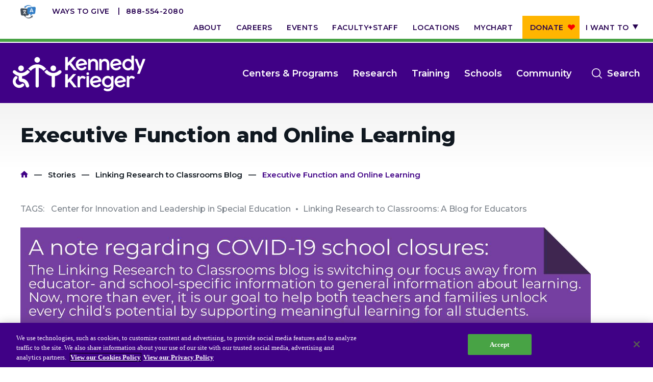

--- FILE ---
content_type: text/html; charset=UTF-8
request_url: https://www.kennedykrieger.org/stories/linking-research-classrooms-blog/executive-function-and-online-learning
body_size: 14982
content:
<!DOCTYPE html>
<html lang="en" dir="ltr" prefix="og: https://ogp.me/ns#">
  <head>
    <meta charset="utf-8" />
<meta name="description" content="Lisa Carey explains how online learning impacts students&#039; executive function, and describes steps educators can take to ensure the learning environment they create is conducive to learning." />
<link rel="canonical" href="https://www.kennedykrieger.org/stories/linking-research-classrooms-blog/executive-function-and-online-learning" />
<meta property="og:title" content="Executive Function and Online Learning" />
<meta property="og:description" content="Lisa Carey explains how online learning impacts students&#039; executive function, and describes steps educators can take to ensure the learning environment they create is conducive to learning." />
<meta property="og:image" content="https://www.kennedykrieger.org/sites/default/files/2020-09/EF%20and%20Online%20Learning_3.png" />
<meta name="twitter:card" content="summary_large_image" />
<meta name="twitter:title" content="Executive Function and Online Learning" />
<meta name="twitter:description" content="Lisa Carey explains how online learning impacts students&#039; executive function, and describes steps educators can take to ensure the learning environment they create is conducive to learning." />
<meta name="twitter:image" content="https://www.kennedykrieger.org/sites/default/files/2020-09/EF%20and%20Online%20Learning_3.png" />
<meta name="msvalidate.01" content="B2CBA0E00C45F9645178D7AA207BB2CC" />
<meta name="Generator" content="Drupal 10 (https://www.drupal.org)" />
<meta name="MobileOptimized" content="width" />
<meta name="HandheldFriendly" content="true" />
<meta name="viewport" content="width=device-width, initial-scale=1.0" />
<script charset="UTF-8" data-document-language="true" data-domain-script="d9205da5-4eed-401d-8697-2e21f1e4e72b" src="https://cdn.cookielaw.org/scripttemplates/otSDKStub.js"></script>
<link rel="icon" href="/themes/custom/kki/favicon.ico" type="image/vnd.microsoft.icon" />

    <title>Executive Function and Online Learning | Kennedy Krieger Institute</title>
    <link rel="stylesheet" media="all" href="/sites/default/files/css/css_BEzmxnDKWwsDgD4xstMKGCKa1S4GMd-T_mrfNwQBqm4.css?delta=0&amp;language=en&amp;theme=kki&amp;include=eJxLzs_PzkwtKMqPL8gpLdZPRuHqpFaU5GTmZeunFJUWJOboQbk62dmZ-uk5-UmJOTrFlcUlqbn6SYnFqQB92x3B" />
<link rel="stylesheet" media="all" href="/sites/default/files/css/css_2gvqBlzNXb2kQdjUCMBTRfj5Ydkb6iLDj5s3vlHQV1Y.css?delta=1&amp;language=en&amp;theme=kki&amp;include=eJxLzs_PzkwtKMqPL8gpLdZPRuHqpFaU5GTmZeunFJUWJOboQbk62dmZ-uk5-UmJOTrFlcUlqbn6SYnFqQB92x3B" />

    <script src="/modules/custom/kki_international_motionpoint_language_toggle/js/mp_linkcode.js?t8rgbx"></script>

    <meta http-equiv="X-UA-Compatible" content="IE=edge">
    <meta name="msapplication-config" content="browserconfig.xml">
    <meta name="application-name" content="Kennedy Krieger Institute">
    <link rel="icon" type="image/png" sizes="32x32" href="/themes/custom/kki/favicon.png">
    <link rel="shortcut icon" sizes="16x16 32x32" href="/themes/custom/kki/favicon.ico">
    <link rel="manifest" href="/themes/custom/kki/manifest.webmanifest">
    <link rel="apple-touch-icon" sizes="180x180" href="apple-touch-icon.png">
    <script>MP.UrlLang='mp_js_current_lang';
MP.SrcUrl=decodeURIComponent('mp_js_orgin_url');
MP.oSite=decodeURIComponent('mp_js_origin_baseUrl');
MP.tSite=decodeURIComponent('mp_js_translated_baseUrl');
MP.init();</script>

  </head>
  <body class="node node-bundle-story node-12771">
        <a href="#main-content" class="visually-hidden focusable">
      Skip to main content
    </a>
    <script type="text/javascript">
// <![CDATA[
(function(window, document, dataLayerName, id) {
window[dataLayerName]=window[dataLayerName]||[],window[dataLayerName].push({start:(new Date).getTime(),event:"stg.start"});var scripts=document.getElementsByTagName('script')[0],tags=document.createElement('script');
function stgCreateCookie(a,b,c){var d="";if(c){var e=new Date;e.setTime(e.getTime()+24*c*60*60*1e3),d="; expires="+e.toUTCString();f=""}document.cookie=a+"="+b+d+f+"; path=/"}
var isStgDebug=(window.location.href.match("stg_debug")||document.cookie.match("stg_debug"))&&!window.location.href.match("stg_disable_debug");stgCreateCookie("stg_debug",isStgDebug?1:"",isStgDebug?14:-1);
var qP=[];dataLayerName!=="dataLayer"&&qP.push("data_layer_name="+dataLayerName);isStgDebug&&qP.push("stg_debug");var qPString=qP.length>0?("?"+qP.join("&")):"";
tags.async=!0,tags.src="https://kennedykrieger.containers.piwik.pro/"+id+".js"+qPString,scripts.parentNode.insertBefore(tags,scripts);
!function(a,n,i){a[n]=a[n]||{};for(var c=0;c<i.length;c++)!function(i){a[n][i]=a[n][i]||{},a[n][i].api=a[n][i].api||function(){var a=[].slice.call(arguments,0);"string"==typeof a[0]&&window[dataLayerName].push({event:n+"."+i+":"+a[0],parameters:[].slice.call(arguments,1)})}}(i[c])}(window,"ppms",["tm","cm"])
})(window, document, 'dataLayer', 'ab16c7e4-365f-4067-943d-84f570a0eedc');
// ]]>
</script><noscript><iframe src="https://kennedykrieger.containers.piwik.pro/ab16c7e4-365f-4067-943d-84f570a0eedc/noscript.html" title="Piwik PRO embed snippet" height="0" width="0" style="display:none;visibility:hidden" aria-hidden="true"></iframe></noscript>
      <div class="dialog-off-canvas-main-canvas" data-off-canvas-main-canvas>
    <div class="site-wrap interior-wrap story-interior">
    <div class="modal-mask"></div>
<div class="mobile-nav-wrap ">
        <div>
    <h2 class="parent-title">
      Executive Function and Online Learning
  </h2>
<div id="block-dynamicutilitymenu-3" class="utility standalone">
  
    
      
                      <ul>
                      <li class="level-1">
              <a href="https://kennedykrieger.donorsupport.co/-/XXVQJSXM" class="btn-donate-mobile">Donate</a>
              </li>
                  <li class="level-1">
              <a href="/foundation" class="btn-mobile" data-drupal-link-system-path="node/11706">Ways to Give</a>
              </li>
                  <li class="level-1">
              <a href="/about-us" data-drupal-link-system-path="node/2581">About</a>
              </li>
                  <li class="level-1">
              <a href="/careers-at-kennedy-krieger-institute" target="_self" data-drupal-link-system-path="node/5236">Careers</a>
              </li>
                  <li class="level-1">
              <a href="https://eventscalendar.kennedykrieger.org" target="_self">Events</a>
              </li>
                  <li class="level-1">
              <a href="/patient-care/faculty-staff" target="_self" data-drupal-link-system-path="patient-care/faculty-staff">Faculty+Staff</a>
              </li>
                  <li class="level-1">
              <a href="/locations" target="_self" data-drupal-link-system-path="locations">Locations</a>
              </li>
                  <li class="level-1">
              <a href="/MyChart" target="_self" data-drupal-link-system-path="node/8831">MyChart</a>
              </li>
                  <li class="level-1">
              <a href="https://kennedykrieger.donorsupport.co/-/XPESBLQU" class="btn-donate">Donate</a>
              </li>
                  <li class="level-1 has-children">
              <span target="_self">I want to</span>
                  <span class="expand">Show more</span>
                                <ul>
                      <li class="level-2">
              <a href="/patient-care/preparing-for-your-appointment-admission/make-an-appointment" target="_self" data-drupal-link-system-path="node/2816">Make an Appointment</a>
              </li>
                  <li class="level-2">
              <a href="/EpicCareLink" target="_self" data-drupal-link-system-path="node/8761">Access Epic CareLink</a>
              </li>
                  <li class="level-2">
              <a href="/access-your-network-current-faculty-and-staff" data-drupal-link-system-path="node/7726">Access the Network</a>
              </li>
                  <li class="level-2">
              <a href="/locations" target="_self" data-drupal-link-system-path="locations">Get Directions</a>
              </li>
                  <li class="level-2">
              <a href="/patient-care/preparing-for-your-appointment-admission/patient-and-visitor-resources-at-kennedy-krieger-institute/medical-records" target="_self" data-drupal-link-system-path="node/2896">Request Medical Records</a>
              </li>
                  <li class="level-2">
              <a href="/patient-care/faculty-staff" target="_self" data-drupal-link-system-path="patient-care/faculty-staff">Find a Specialist</a>
              </li>
                  <li class="level-2">
              <a href="/departments-medical-specialties" target="_self" data-drupal-link-system-path="node/6271">Find Departments</a>
              </li>
                  <li class="level-2">
              <a href="/careers-at-kennedy-krieger-institute" target="_self" data-drupal-link-system-path="node/5236">Search Jobs</a>
              </li>
                  <li class="level-2">
              <a href="https://helpkids.kennedykrieger.org/ways-to-give" target="_self">Donate or Volunteer</a>
              </li>
                  <li class="level-2">
              <a href="/about-us/contact-us" target="_self" data-drupal-link-system-path="node/19876">Contact the Institute</a>
              </li>
                  <li class="level-2">
              <a href="/refer-a-patient-to-kennedy-krieger-institute" target="_self" data-drupal-link-system-path="node/2611">Refer a Patient</a>
              </li>
                  <li class="level-2">
              <a href="/patient-care/prepare-for-your-visit/make-an-appointment/online-bill-pay">Pay My Bill</a>
              </li>
        </ul>
  
              </li>
        </ul>
  


  </div>
<nav role="navigation" aria-labelledby="block-systemmenu-3-menu" id="block-systemmenu-3" class="main">
            
  <h2 class="visually-hidden" id="block-systemmenu-3-menu">System Menu</h2>
  

        
                      <ul>
                      <li class="level-1">
              <a href="/patient-care/centers-and-programs" data-drupal-link-system-path="patient-care/centers-and-programs">Centers &amp; Programs</a>
              </li>
                  <li class="level-1">
              <a href="/research" data-drupal-link-system-path="node/171">Research</a>
              </li>
                  <li class="level-1">
              <a href="/training" target="_self" data-drupal-link-system-path="node/216">Training</a>
              </li>
                  <li class="level-1">
              <a href="/schools-and-education" target="_self" data-drupal-link-system-path="node/15081">Schools</a>
              </li>
                  <li class="level-1">
              <a href="/community" target="_self" data-drupal-link-system-path="node/3666">Community</a>
              </li>
        </ul>
  


  </nav>
<div id="block-requestanappointmentlink">
  
    
      
            <div><div class="cta-links"><a class="more" href="/about-us/policies-standards/language-assistance-services">Language Assistance</a> <a class="more" href="/refer-a-patient-to-kennedy-krieger-institute">Refer a Patient</a> <a class="more" href="/patient-care/preparing-for-your-appointment-admission/make-an-appointment">Request an Appointment</a> <a href="tel:8885542080">888-554-2080</a></div></div>
      
  </div>
<div id="block-dynamicutilitymenu-2" class="utility">
  
    
      
                      <ul>
                      <li class="level-1">
              <a href="https://kennedykrieger.donorsupport.co/-/XXVQJSXM" class="btn-donate-mobile">Donate</a>
              </li>
                  <li class="level-1">
              <a href="/foundation" class="btn-mobile" data-drupal-link-system-path="node/11706">Ways to Give</a>
              </li>
                  <li class="level-1">
              <a href="/about-us" data-drupal-link-system-path="node/2581">About</a>
              </li>
                  <li class="level-1">
              <a href="/careers-at-kennedy-krieger-institute" target="_self" data-drupal-link-system-path="node/5236">Careers</a>
              </li>
                  <li class="level-1">
              <a href="https://eventscalendar.kennedykrieger.org" target="_self">Events</a>
              </li>
                  <li class="level-1">
              <a href="/patient-care/faculty-staff" target="_self" data-drupal-link-system-path="patient-care/faculty-staff">Faculty+Staff</a>
              </li>
                  <li class="level-1">
              <a href="/locations" target="_self" data-drupal-link-system-path="locations">Locations</a>
              </li>
                  <li class="level-1">
              <a href="/MyChart" target="_self" data-drupal-link-system-path="node/8831">MyChart</a>
              </li>
                  <li class="level-1">
              <a href="https://kennedykrieger.donorsupport.co/-/XPESBLQU" class="btn-donate">Donate</a>
              </li>
                  <li class="level-1 has-children">
              <span target="_self">I want to</span>
                  <span class="expand">Show more</span>
                                <ul>
                      <li class="level-2">
              <a href="/patient-care/preparing-for-your-appointment-admission/make-an-appointment" target="_self" data-drupal-link-system-path="node/2816">Make an Appointment</a>
              </li>
                  <li class="level-2">
              <a href="/EpicCareLink" target="_self" data-drupal-link-system-path="node/8761">Access Epic CareLink</a>
              </li>
                  <li class="level-2">
              <a href="/access-your-network-current-faculty-and-staff" data-drupal-link-system-path="node/7726">Access the Network</a>
              </li>
                  <li class="level-2">
              <a href="/locations" target="_self" data-drupal-link-system-path="locations">Get Directions</a>
              </li>
                  <li class="level-2">
              <a href="/patient-care/preparing-for-your-appointment-admission/patient-and-visitor-resources-at-kennedy-krieger-institute/medical-records" target="_self" data-drupal-link-system-path="node/2896">Request Medical Records</a>
              </li>
                  <li class="level-2">
              <a href="/patient-care/faculty-staff" target="_self" data-drupal-link-system-path="patient-care/faculty-staff">Find a Specialist</a>
              </li>
                  <li class="level-2">
              <a href="/departments-medical-specialties" target="_self" data-drupal-link-system-path="node/6271">Find Departments</a>
              </li>
                  <li class="level-2">
              <a href="/careers-at-kennedy-krieger-institute" target="_self" data-drupal-link-system-path="node/5236">Search Jobs</a>
              </li>
                  <li class="level-2">
              <a href="https://helpkids.kennedykrieger.org/ways-to-give" target="_self">Donate or Volunteer</a>
              </li>
                  <li class="level-2">
              <a href="/about-us/contact-us" target="_self" data-drupal-link-system-path="node/19876">Contact the Institute</a>
              </li>
                  <li class="level-2">
              <a href="/refer-a-patient-to-kennedy-krieger-institute" target="_self" data-drupal-link-system-path="node/2611">Refer a Patient</a>
              </li>
                  <li class="level-2">
              <a href="/patient-care/prepare-for-your-visit/make-an-appointment/online-bill-pay">Pay My Bill</a>
              </li>
        </ul>
  
              </li>
        </ul>
  


  </div>

  </div>

  </div>
<header class="global">
  
  <nav aria-label="utility">
    <div class="container level-1-container">
      <div class="row">
        <div class="col-md-100">
          <div class="cta-links">
            <a href="/about-us/policies-standards/language-assistance-services" class="translate-icon" target="_blank"><img src="/themes/custom/kki/assets/icons/language-translation-icon.webp" alt="Language Translation Icon - Go to Language Assistance Page"></a>
            <a href="https://www.kennedykrieger.org/foundation" class="more" target="_blank">Ways to Give</a>
            <a href="tel:8885542080">888-554-2080</a>
          </div>
            <div>
    <div id="block-dynamicutilitymenu">
  
    
      
                      <ul>
                      <li class="level-1">
              <a href="https://kennedykrieger.donorsupport.co/-/XXVQJSXM" class="btn-donate-mobile">Donate</a>
              </li>
                  <li class="level-1">
              <a href="/foundation" class="btn-mobile" data-drupal-link-system-path="node/11706">Ways to Give</a>
              </li>
                  <li class="level-1">
              <a href="/about-us" data-drupal-link-system-path="node/2581">About</a>
              </li>
                  <li class="level-1">
              <a href="/careers-at-kennedy-krieger-institute" target="_self" data-drupal-link-system-path="node/5236">Careers</a>
              </li>
                  <li class="level-1">
              <a href="https://eventscalendar.kennedykrieger.org" target="_self">Events</a>
              </li>
                  <li class="level-1">
              <a href="/patient-care/faculty-staff" target="_self" data-drupal-link-system-path="patient-care/faculty-staff">Faculty+Staff</a>
              </li>
                  <li class="level-1">
              <a href="/locations" target="_self" data-drupal-link-system-path="locations">Locations</a>
              </li>
                  <li class="level-1">
              <a href="/MyChart" target="_self" data-drupal-link-system-path="node/8831">MyChart</a>
              </li>
                  <li class="level-1">
              <a href="https://kennedykrieger.donorsupport.co/-/XPESBLQU" class="btn-donate">Donate</a>
              </li>
                  <li class="level-1 has-children">
              <span target="_self">I want to</span>
                  <span class="expand">Show more</span>
                                <ul>
                      <li class="level-2">
              <a href="/patient-care/preparing-for-your-appointment-admission/make-an-appointment" target="_self" data-drupal-link-system-path="node/2816">Make an Appointment</a>
              </li>
                  <li class="level-2">
              <a href="/EpicCareLink" target="_self" data-drupal-link-system-path="node/8761">Access Epic CareLink</a>
              </li>
                  <li class="level-2">
              <a href="/access-your-network-current-faculty-and-staff" data-drupal-link-system-path="node/7726">Access the Network</a>
              </li>
                  <li class="level-2">
              <a href="/locations" target="_self" data-drupal-link-system-path="locations">Get Directions</a>
              </li>
                  <li class="level-2">
              <a href="/patient-care/preparing-for-your-appointment-admission/patient-and-visitor-resources-at-kennedy-krieger-institute/medical-records" target="_self" data-drupal-link-system-path="node/2896">Request Medical Records</a>
              </li>
                  <li class="level-2">
              <a href="/patient-care/faculty-staff" target="_self" data-drupal-link-system-path="patient-care/faculty-staff">Find a Specialist</a>
              </li>
                  <li class="level-2">
              <a href="/departments-medical-specialties" target="_self" data-drupal-link-system-path="node/6271">Find Departments</a>
              </li>
                  <li class="level-2">
              <a href="/careers-at-kennedy-krieger-institute" target="_self" data-drupal-link-system-path="node/5236">Search Jobs</a>
              </li>
                  <li class="level-2">
              <a href="https://helpkids.kennedykrieger.org/ways-to-give" target="_self">Donate or Volunteer</a>
              </li>
                  <li class="level-2">
              <a href="/about-us/contact-us" target="_self" data-drupal-link-system-path="node/19876">Contact the Institute</a>
              </li>
                  <li class="level-2">
              <a href="/refer-a-patient-to-kennedy-krieger-institute" target="_self" data-drupal-link-system-path="node/2611">Refer a Patient</a>
              </li>
                  <li class="level-2">
              <a href="/patient-care/prepare-for-your-visit/make-an-appointment/online-bill-pay">Pay My Bill</a>
              </li>
        </ul>
  
              </li>
        </ul>
  


  </div>

  </div>

        </div>
      </div>
    </div>
  </nav>
  <nav aria-label="main">
    <div class="container level-1-container">
      <div class="row">
        <div class="logo-wrap">
            <div>
    <div id="block-dynamiclogo">
  
    
      <div class="logos-wrapper">
  <a href="https://www.kennedykrieger.org/" class="logo" aria-label="Return to homepage">
          <img src="/themes/custom/kki/public/img/kki-logo.svg" aria-hidden="true" alt="Logo" />
      <img src="/themes/custom/kki/public/img/kki-logo-black.svg" class="print-only print-show" aria-hidden="true" alt="Logo" />
      </a>
  </div>

  </div>

  </div>

        </div>
                        <div class="menu-wrap">
          <button class="btn-mobile-menu">Open
            <span></span>
            <span></span>
            <span></span>
            <span></span>
          </button>
                      <div class="btn-menu-wrap">
              <button class="btn-menu" aria-label="Open menu">
                <span></span>
                <span></span>
                <span></span>
                <span></span>
              </button>
              <span class="label">Menu</span>
            </div>
            <button class="btn-search" data-bind="click: searchToggle">Search<span class="visually-hidden" tabindex="0">open the search menu</span>
            </button>
            <div class="xs-hidden sm-hidden" tabindex="0">
                <div>
    <nav role="navigation" aria-labelledby="block-systemmenu-2-menu" id="block-systemmenu-2">
            
  <h2 class="visually-hidden" id="block-systemmenu-2-menu">System Menu</h2>
  

        
                      <ul>
                      <li class="level-1">
              <a href="/patient-care/centers-and-programs" data-drupal-link-system-path="patient-care/centers-and-programs">Centers &amp; Programs</a>
              </li>
                  <li class="level-1">
              <a href="/research" data-drupal-link-system-path="node/171">Research</a>
              </li>
                  <li class="level-1">
              <a href="/training" target="_self" data-drupal-link-system-path="node/216">Training</a>
              </li>
                  <li class="level-1">
              <a href="/schools-and-education" target="_self" data-drupal-link-system-path="node/15081">Schools</a>
              </li>
                  <li class="level-1">
              <a href="/community" target="_self" data-drupal-link-system-path="node/3666">Community</a>
              </li>
        </ul>
  


  </nav>

  </div>

            </div>
                  </div>
      </div>
    </div>
  </nav>
  
</header>
<div class="site-search">
  <div class="header">
    <div class="container">
      <div class="row">
        <div class="col-md-100">
          <form method="get"
                action="/search"
                autocomplete="off">
            <div class="input-group">
              <input autocomplete="off" aria-label="Enter keywords to search the website" type="text" name="keywords"
                     class="form-control" placeholder="Search by keyword, symptom, or condition"
                     data-bind="textInput: keywords, hasFocus: focusSearch">
                            <span class="input-group-btn">
                <button class="btn-lt-purple search-submit" type="submit"></button>
                            </span>
              <button class="close" type="button">Close search</button>
            </div>
          </form>
        </div>
      </div>
    </div>
  </div>
  <div class="body">
    <div class="container">
      <div class="row">
        <div class="col-md-100">
          <section>
            <div class="frequently-searched" data-bind="visible: !keywords()">
              <h2>Frequently Searched Terms and Topics</h2>
              
                      <ul>
                      <li class="level-1">
              <a href="/" target="_self" data-drupal-link-system-path="&lt;front&gt;">Resources for Patients &amp; Families</a>
              </li>
                  <li class="level-1">
              <a href="/patient-care/faculty-staff" target="_self" data-drupal-link-system-path="patient-care/faculty-staff">Faculty &amp; Staff</a>
              </li>
                  <li class="level-1">
              <a href="/locations" target="_self" data-drupal-link-system-path="locations">Locations</a>
              </li>
                  <li class="level-1">
              <a href="/patient-care/centers-and-programs" target="_self" data-drupal-link-system-path="patient-care/centers-and-programs">Centers &amp; Programs</a>
              </li>
        </ul>
  


            </div>
          </section>
        </div>
        <!-- ko if: keywords -->
        <div class="col-sm-50 col-md-50">
          <section>
            <h2>Centers &amp; Programs</h2>
            <ul data-bind="foreach: centers_programs">
              <li><a data-bind="event: {mousedown: function() {return false;}}, text: title, attr: { href: url }"></a>
              </li>
            </ul>
            <span data-bind="if: centers_programs().length === 0">No Results</span>
            <a
              data-bind="event: {mousedown: function() {return false;}}, attr: { href: '/patient-care/centers-and-programs?&keywords=' + keywords() }"
              class="view-all">View All</a>
          </section>
          <section>
            <h2>Locations</h2>
            <ul data-bind="foreach: locations">
              <li class="address">
                <strong><a
                    data-bind="event: {mousedown: function() {return false;}}, text: title, attr: { href: url }"></a></strong>
                <span data-bind="text: location_line_1"></span>
                <span data-bind="text: location_line_2"></span>
                <span data-bind="text: address_line1"></span>
                <span data-bind="text: address_line2"></span>
                <div class="inline">
                  <span data-bind="text: city"></span><span>,</span> <span data-bind="text: state"></span> <span
                    data-bind="text: zip"></span>
                </div>
                <span data-bind="text: phone"></span>
                <span data-bind="if: directions"><a
                    data-bind="event: {mousedown: function() {return false;}}, attr: { href: directions }">Directions</a></span>
              </li>
            </ul>
            <span data-bind="if: locations().length === 0">No Results</span>
            <a
              data-bind="event: {mousedown: function() {return false;}}, attr: { href: '/locations?&keywords=' + keywords() }"
              class="view-all">View All</a>
          </section>
        </div>
        <div class="col-sm-50 col-md-50">
          <section class="doctors">
            <h2>Faculty &amp; Staff</h2>
            <ul data-bind="foreach: doctors">
              <li>
                <a data-bind="event: {mousedown: function() {return false;}}, attr: { href: url }">
                  <!-- ko if: photo -->
                  <img data-bind="attr: { src: photo, alt: title }" aria-hidden="true"/>
                  <!-- /ko -->
                  <!-- ko if: !photo -->
                  <img src="/themes/custom/kki/public/img/profile-default.gif"
                       alt="This faculty staff member does not have an uploaded profile picture" aria-hidden="true"/>
                  <!-- /ko -->
                  <strong data-bind="text: title"></strong>
                  <span data-bind="text: job_title"></span>
                </a>
              </li>
            </ul>
            <span data-bind="if: doctors().length === 0">No Results</span>
            <a
              data-bind="event: {mousedown: function() {return false;}}, attr: { href: '/patient-care/faculty-staff?keywords=' + keywords() }"
              class="view-all">View All</a>
          </section>
          <section>
            <h2>General Information</h2>
            <ul data-bind="foreach: general">
              <li>
                <a data-bind="event: {mousedown: function() {return false;}}, text: title, attr: { href: url }"></a>
              </li>
            </ul>
            <span data-bind="if: general().length === 0">No Results</span>
            <a
              data-bind="event: {mousedown: function() {return false;}}, attr: { href: '/search?&keywords=' + keywords() }"
              class="view-all">View All</a>
          </section>
        </div>
        <!-- /ko -->
      </div>
    </div>
  </div>
</div>
        <a id="main-content" tabindex="-1"></a>        <section class="main" role="main" aria-label="Main Content">
                            <div class="gutter-60 container">
                    <div class="row">
                                                                              <div class="col-md-100">
                                <main>
                                                                              <div>
    <div data-drupal-messages-fallback class="hidden"></div>
<div id="block-pagetitleandbreadcrumbblock-2">
  
    
      <div class="title-and-breadcrumbs-block-outer">
    <div class="title">
        <h1>Executive Function and Online Learning</h1>
    </div>
    <div class="breadcrumbs-inner">
          <nav role="navigation" class="breadcrumb">
    <h2 class="visually-hidden">Breadcrumb</h2>
                  <a href="/">Home</a>
                        <a href="/stories">Stories</a>
                        <a href="/stories/linking-research-classrooms-blog">Linking Research to Classrooms Blog</a>
                        <span>Executive Function and Online Learning</span>
            </nav>

    </div>
</div>

  </div>

  </div>

                                                                        <article class="standard">
                                          <div>
    <div id="block-kki-content">
  
    
          <div class="tags">
        <span class="label">tags:</span>
            <span>Center for Innovation and Leadership in Special Education</span>

            <span>Linking Research to Classrooms: A Blog for Educators</span>

    </div>
      <div class="img-wrap">
          
      </div>

    

    <p><img alt="A purple banner describing the shift in the CILSE blog focus in light of COVID-19" height="195" src="/sites/default/files/library/images/training/center-for-innovation-and-leadership-in-special-education/linking-research-to-classrooms/download_2.jpg" width="1118" loading="lazy"></p>

<p><span><span><strong><span>By </span></strong><strong><span><a href="https://www.kennedykrieger.org/training/programs/center-for-innovation-and-leadership-in-special-education/faculty-staff">Lisa Beth Carey, EdD</a><br>
Graphic Created By <a href="/patient-care/centers-and-programs/neuropsychology-department-outpatient-clinics/professional-team-bios#erin">Erin F. Jones</a></span></strong><a href="/patient-care/centers-and-programs/neuropsychology-department-outpatient-clinics/professional-team-bios#erin"><strong>&nbsp;</strong></a></span></span></p>

<div class="float-right"><span><span><span><img alt="An illustration of a child sitting in front of a computer screen in their home" height="254" src="/sites/default/files/library/images/stories/CILSE%20Blog/EF%20and%20Online%20Learning.png" width="451" loading="lazy"></span></span></span></div>

<p><span><span><span><span><span>Imagine: It’s early in the morning. You go to your kitchen and go through all of the motions of brewing yourself a cup of coffee. You can do this half-asleep because you’ve done it so many times before.</span></span></span></span></span></p>

<p><span><span><span><span><span>Now imagine: You wake up and realize the power went out overnight. You’re running late, the coffee maker’s not turning on, and you realize that you need to go find the circuit breaker to restore power to the outlet. This new set of circumstances is out of the ordinary. Nothing about the power being out is rehearsed. This morning, you cannot brew your cup of coffee while half-asleep. In order to complete the task of making your morning coffee, you will need to use a set of cognitive skills called </span></span></span><a href="/stories/linking-research-classrooms-blog/interview-dr-lisa-jacobson"><span><span>executive function</span></span></a><span><span><span>.</span></span></span></span></span></p>

<p><span><span><span><span><span>Executive function is an umbrella term for the cognitive skills that work together to help us complete a task or goal (Diamond, 2013). The core executive function skills are inhibitory control, working memory and flexible thinking (Baggata &amp; Alexander, 2016; Nigg, 2016).</span></span></span></span></span></p>

<ul>
	<li><span><span><strong><span><span><span>Inhibitory control:</span></span></span></strong><span><span><span> Purposefully stopping/pausing when your immediate reaction will not help you accomplish your task.</span></span></span></span></span></li>
	<li><span><span><strong><span><span><span>Working memory:</span></span></span></strong><span><span><span> Holding information in mind temporarily in order to manipulate it.</span></span></span></span></span></li>
	<li><span><span><strong><span><span><span>Flexible thinking:</span></span></span></strong><span><span><span> Switching between different concepts and considering multiple perspectives and scenarios.</span></span></span></span></span></li>
</ul>

<p><span><span><span><span><span>Executive function skills work interactively to support our ability to perform tasks that are novel or under-practiced. This important set of skills develops from birth through young adulthood, providing ample time to be shaped by the environment (Diamond, 2013). How we design our learning environments to support the development and use of executive function, or over-burden these still-developing skills, has a major impact on student academic achievement.</span></span></span></span></span></p>

<h3><span><span><strong><span>How Does Student Executive Function Interact With the Learning Environment?</span></strong></span></span></h3>

<p><span><span><span><span>How well we perform any skill is based on how well-matched our skill is to the demands of the context. For example, I’m a very strong swimmer, but put me in a riptide after a long day of swimming, and I’ll struggle, possibly even drown. Executive function is similar to swimming in various conditions. A calm, shallow pool is very different from rough, deep open water.</span></span></span></span></p>

<p><span><span><span><span>Likewise, students will do much better in a well-supported learning environment that matches their executive function skill levels, as opposed to in an unsupported learning environment with multiple executive function demands that are mismatched to their skill development. When there is a mismatch between the executive function demands and the skills of the individual, the result is an expression of executive dysfunction (Jacobson &amp; Mahone, 2012).</span></span></span></span></p>

<p><span><span><span><span>Behavioral indicators of executive dysfunction (Gioia, Isquith, Guy, &amp; Kenworthy, 2015) include:</span></span></span></span></p>

<ul>
	<li><span><span><span><span>Impulsivity</span></span></span></span></li>
	<li><span><span><span><span>Distractibility</span></span></span></span></li>
	<li><span><span><span><span>Difficulty with complex task completion</span></span></span></span></li>
	<li><span><span><span><span>Difficulty with transitioning between activities</span></span></span></span></li>
	<li><span><span><span><span>Difficulty shifting patterns of thought</span></span></span></span></li>
</ul>

<h3><span><span><strong><span>How Does Online Learning Impact Student Executive Function</span></strong><strong><span><span>?</span></span></strong></span></span></h3>

<p><span><span><span><span>An online learning environment is often highly demanding of student executive functions. This is even more true if the device, software, application or website being used is new, or if the student has limited experience using it for learning activities. Many times, we ask students to use an unfamiliar device, software, application or website on top of learning new academic content or skills. This causes many students to struggle to use their executive function skills to engage in tasks meaningfully. They start to exhibit the behavioral indicators of executive dysfunction listed above.</span></span></span></span></p>

<p><span><span><span><span><span>For example, students who are asked to use new software to record a response to a reading comprehension prompt will need to use their executive function skills to navigate the software, while also engaging their executive functions to organize their thinking and respond to the prompt. This combination of executive function demands is very likely to overwhelm a student and lead to difficulty completing the task.</span></span></span></span></span></p>

<p><span><span><span><span>In studies of students using personal devices (tablets, laptops, phones, etc.) for learning activities, teachers and students reported increases in student behaviors that aligned with the behavioral indicators of executive dysfunction </span></span><span><span><span>(Islam &amp; Gronlund, 2016; Kay, Benzimra &amp; Li, 2017; Lei &amp; Zhao, 2008; Sarıtepeci &amp; Durak, 2017; Tallvid, 2016; Tallvid et al., 2015). Students using personal digital devices were more likely to become easily distracted, had trouble initiating and completing tasks, were engaged with off-task media or were attempting (unsuccessfully) to multitask, and had difficulty problem-solving when technology didn’t work as expected.</span></span></span></span></span></p>

<p><span><span><span><span>If we consider the role environmental demands play in students’ ability to use their executive function skills during learning activities, it’s unsurprising that online learning environments would place greater demand on student executive function skills. There are more chances for distraction, and thus more need to inhibit responses to all types of exciting stimuli (e.g., a chat from a friend or a link to a YouTube video). There are increases in information, and thus a greater demand on working memory. There are more ways in which to navigate a digital device than a notebook, and thus a greater demand on flexible thinking.</span></span></span></span></p>

<p><span><span><span><span>This is not to say that we should ditch our tech! Technology offers greater amounts of accessibility, connectiveness and collaboration. And in the age of COVID-19, we really need technology to safely connect at a distance. We just need to make sure that we are mindful of creating online learning environments that are responsive to student neurodevelopment (meaning that we don’t overtax student executive function with too many novel tasks and digital tools) and that provide executive function support as needed.</span></span></span></span></p>

<h3><span><span><strong><span>Tips for Supporting Executive Function During Online Learning</span></strong></span></span></h3>

<p><span><span><span><span>In any learning environment, we should take a two-fold approach to avoiding contributing to student executive dysfunction. We should reduce executive function demands that are extraneous to the content being taught, and we should provide supports, as needed.</span></span></span></span></p>

<p><strong><span><span><span><span>As you design your online learning environment, ask yourself the following questions:</span></span></span></span></strong></p>

<ul>
	<li><em><span><span><span><span><span>Is my instructional design/tool/learning management system (LMS) overly demanding on my students’ inhibitory control? (i.e., do they have to focus on stopping/pausing impulses to engage in the task?)</span></span></span></span></span></em>

	<ul>
		<li><em><span><span><span><span><span>What can I do to reduce the demand? </span></span></span></span></span></em></li>
		<li><em><span><span><span><span><span>What support options can I add?</span></span></span></span></span></em><br>
		&nbsp;</li>
	</ul>
	</li>
	<li><em><span><span><span><span><span>Is my instructional design/tool/LMS overly demanding on my students’ working memory? (i.e., do they have to keep multiple pieces of information in mind as they manipulate the information to complete the task?)</span></span></span></span></span></em>
	<ul>
		<li><em><span><span><span><span><span>What can I do to reduce the demand? </span></span></span></span></span></em></li>
		<li><em><span><span><span><span><span>What support options can I add?</span></span></span></span></span></em><br>
		&nbsp;</li>
	</ul>
	</li>
	<li><em><span><span><span><span><span>Is my instructional design/tool/LMS overly demanding on my students’ flexible thinking? (i.e., do they have to focus on coming up with multiple ways to approach a task or problem, and do they need to independently troubleshoot their technology?)</span></span></span></span></span></em>
	<ul>
		<li><em><span><span><span><span><span>What can I do to reduce the demand? </span></span></span></span></span></em></li>
		<li><em><span><span><span><span><span>What support options can I add?</span></span></span></span></span></em></li>
	</ul>
	</li>
</ul>

<p><span><span><span><span>Striking the balance between executive function demands and supports is critical for students to get the most out of their online learning experience. Keep in mind that students are highly variable, and that supports will need to be flexible to meet the needs of your various students. Stay tuned for future posts that include teacher experiences teaching online while considering student executive function!</span></span></span></span></p>

<h3><span><span><strong><span>References</span></strong></span></span>:</h3>

<p><span><span><span><span>Baggetta, P., &amp; Alexander, P.A. (2016). Conceptualization and operationalization of executive function. <em>Mind, Brain, and Education</em>, <em>10</em>(1), 10–33.</span></span></span></span></p>

<p><span><span><span><span>Diamond, A. (2013). Executive functions. <em>Annual Review of Psychology</em>, <em>64</em>, 135–168.</span></span></span></span></p>

<p><span><span><span><span>Gioia, G.A., Isquith, P.K., Guy, S.C., &amp; Kenworthy, L. (2015). <em>BRIEF2: Behavior Rating&nbsp; Inventory of Executive Function</em> (2nd ed.)<em>.</em> Lutz, FL: Psychological Assessment Resources, Inc.</span></span></span></span></p>

<p><span><span><span><span lang="EN">Islam, M.S., &amp; Gronlund, A. (2016). An international literature review of 1:1 computing in schools. <em>Journal of Educational Change</em>, <em>17</em>, 191–222.</span></span></span></span></p>

<p><span><span><span><span><span>Jacobson, L.A., &amp; Mahone, E.M. (2012). Educational implications of executive dysfunction. In S.J. Hunter &amp; E P. Sparrow (Eds.). <em>Executive Function and Dysfunction: Indentification, Assessment and Treatment</em> (ed., pp. 231–246). Cambridge, MA: Cambridge University Press.</span></span></span></span></span></p>

<p><span><span><span><span><span>Kay, R., Benzimra, D., &amp; Li, J. (2017). Exploring factors that influence technology-based distractions in bring your own device classrooms.&nbsp;<em>Journal of Educational Computing Research</em>,&nbsp;<em>55</em>(7), 974–995.</span></span></span></span></span></p>

<p><span><span><span><span lang="EN">Lei, J., &amp; Zhao, Y. (2008). One-to-one computing: What does it bring to schools? <em>Journal of Educational Computer Research</em>, <em>39</em>(2), 97–122.</span></span></span></span></p>

<p><span><span><span><span>Nigg, J.</span></span><span><span>T.</span></span><span><span> (2016). </span></span><span><span><span><span>Annual Research Review: On the relations among self‐regulation, self‐control, executive functioning, effortful control, cognitive control, impulsivity, risk‐taking, and inhibition for developmental psychopathology.&nbsp;</span></span></span></span><em><span><span><span>Journal of Child Psychology and Psychiatry</span></span></span></em><span><span><span><span>,&nbsp;</span></span></span></span><em><span><span><span>58</span></span></span></em><span><span><span><span>(4), 361–383.</span></span></span></span></span></span></p>

<p><span><span><span><span><span>Sarıtepeci, M., &amp; Durak, H. (2016). Examining student perceptions regarding to usage purposes of tablet computers distributed under the scope of in FATIH project in the course processes and by students. <em>Participatory Educational Research</em>, <em>IV</em>, 171–181.</span></span></span></span></span></p>

<p><span><span><span><span><span>Tallvid, M., Lundin, J.L., Svensson, L., &amp; Lindstrom, B. (2013). Relationship between sanctioned and unsanctioned laptop use in 1:1 classroom. <em>Educational Technology &amp; Society</em>, <em>18</em>(1), 237–249.</span></span></span></span></span></p>

<p><span><span><span><span><span><span><span>Tallvid, M. (2016). Understanding teachers’ reluctance to the pedagogical use of ICT in the 1:1 classroom.&nbsp;<em>Education and Information Technologies</em>,&nbsp;<em>21</em>(3), 503–519.</span></span></span></span></span></span></span></p>



  </div>

  </div>

                                    </article>
                                </main>
                            </div>
                                            </div>
                </div>
                                        <section class="content-bottom" aria-label="Bottom Content">
                      <div>
    <div class="stories-wrap carousel-init">
    <div class="container full">
        <div class="row">
            <div class="col-md-100">
                <h2>
                    <span>Touching Lives &amp; Making a Difference</span>
                    Articles, Blogs, Stories and More
                </h2>
            </div>
        </div>
        <div class="items-wrap">
            <div class="row">
                
                <div class="col-sm-33 col-md-33">
    <article class="item">
                    <a href="/stories/exploring-brain/advocating-your-child-disabilities">
                                        <img loading="lazy" src="/sites/default/files/styles/stories_350_x_195_/public/2024-09/ETB-Screenshot-2024-09-16.jpg?itok=oYZxQSTx" width="350" height="195" alt="A screenshot from the webinar showing the panelists inside their respective windows in a video conference. " />




                                <h3>
                  
<span>Watch: Advocating For Your Child With Disabilities</span>

                </h3>
                
            </a>
            </article>
</div>
<div class="col-sm-33 col-md-33">
    <article class="item">
                    <a href="/stories/your-childs-brain-podcast/disability-services-college">
                                        <img loading="lazy" src="/sites/default/files/styles/stories_350_x_195_/public/2024-08/AdobeStock_80325890_web.jpg?itok=tIV7uIAr" width="350" height="195" alt="A young man smiles while sitting in a wheelchair and holding school supplies." />




                                <h3>
                  
<span>Disability Services in College</span>

                </h3>
                
            </a>
            </article>
</div>
<div class="col-sm-33 col-md-33">
    <article class="item">
                    <a href="/stories/your-childs-brain-podcast/march-2023-cancer-treatment-children">
                                        <img loading="lazy" src="/sites/default/files/styles/stories_350_x_195_/public/2023-03/AdobeStock_203504070.jpg?itok=B9Amx8zj" width="350" height="195" alt="Children writing notes in classroom" />




                                <h3>
                  
<span>March 2023: Cancer Treatment in Children</span>

                </h3>
                
            </a>
            </article>
</div>
<div class="col-sm-33 col-md-33">
    <article class="item">
                    <a href="/stories/news-and-updates/general-news-releases/children-chronic-health-conditions-and-those-special-education-needs-should-receive-more-help-online-learning">
                                        <img loading="lazy" src="/sites/default/files/styles/stories_350_x_195_/public/2022-01/lisa-jacobson-2019-web.jpg?itok=xZ4DFacr" width="350" height="195" alt="Lisa Jacobson headshot" />




                                <h3>
                  
<span>Children With Chronic Health Conditions, and Those With Special Education Needs, Should Receive More Help With Online Learning</span>

                </h3>
                
            </a>
            </article>
</div>
<div class="col-sm-33 col-md-33">
    <article class="item">
                    <a href="/stories/linking-research-classrooms-blog/expert-interview-cliff-thornton-supporting-childhood-cancer-survivors-through-medical-and-school-team-communication">
                                        <img loading="lazy" src="/sites/default/files/styles/stories_350_x_195_/public/2021-09/ask_an_expert_-_header.png?itok=2U1FRTRi" width="350" height="195" alt="Ask an Expert graphic. " />




                                <h3>
                  
<span>Expert Interview with Cliff Thornton: Supporting Childhood Cancer Survivors Through Medical and School Team Communication</span>

                </h3>
                
            </a>
            </article>
</div>
<div class="col-sm-33 col-md-33">
    <article class="item">
                    <a href="/stories/your-childs-brain-podcast/august-2021-neuroscience-learning">
                                        <img loading="lazy" src="/sites/default/files/styles/stories_350_x_195_/public/2021-08/Your-Child%27s-Brain-image-August-2021-web.jpg?itok=YB5m0coh" width="350" height="195" alt="A photo of neurons and synapses in a child&#039;s brain." />




                                <h3>
                  
<span>August 2021: The Neuroscience Of Learning</span>

                </h3>
                
            </a>
            </article>
</div>
<div class="col-sm-33 col-md-33">
    <article class="item">
                    <a href="/stories/linking-research-classrooms-blog/supporting-elementary-students-executive-function-skills-online">
                                        <img loading="lazy" src="/sites/default/files/styles/stories_350_x_195_/public/2020-09/Supporting%20EF%20Skills%20of%20Elem%20Students%20Online_0.png?itok=f6gWLfel" width="350" height="195" alt="An illustration of a child holding a laptop, with the words &quot;Supporting the Executive Function of Elementary Students Online&quot; next to it" />




                                <h3>
                  
<span>Supporting Elementary Students&#039; Executive Function Skills Online</span>

                </h3>
                
            </a>
            </article>
</div>
<div class="col-sm-33 col-md-33">
    <article class="item">
                    <a href="/stories/annual-gratitude-reports/2020-gratitude-report-giving-back-moving-forward/lifelong-dedication">
                                        <img loading="lazy" src="/sites/default/files/styles/stories_350_x_195_/public/2020-06/GrasmickStory_3.jpg?itok=ql-JRfVH" width="350" height="195" alt="Nancy Grasmick reads a book to a group of children" />




                                <h3>
                  
<span>Lifelong Dedication</span>

                </h3>
                
            </a>
            </article>
</div>
<div class="col-sm-33 col-md-33">
    <article class="item">
                    <a href="/stories/making-difference/inspiring-stories/teaching-home-tips-help">
                                        <img loading="lazy" src="/sites/default/files/styles/stories_350_x_195_/public/2020-05/SchoolArticleThumbnail.png?itok=qqwpAqkk" width="350" height="195" alt="schedule graphic" />




                                <h3>
                  
<span>Teaching at home? Tips to help!</span>

                </h3>
                
            </a>
            </article>
</div>
<div class="col-sm-33 col-md-33">
    <article class="item">
                    <a href="/stories/linking-research-classrooms-blog/how-vet-free-digital-resources-home-learning">
                                        <img loading="lazy" src="/sites/default/files/styles/stories_350_x_195_/public/2020-04/How%20to%20Vet%20Free%20Digital%20Learning%20Resources%20for%20Home%20Learning.png?itok=Ru17aIA5" width="350" height="195" alt="The words &quot;How to Vet Free Digital Resources&quot; appear next to an illustration of a person sitting in their chair, looking at a laptop, with question marks floating around their head" />




                                <h3>
                  
<span>How to Vet Free Digital Resources for Home Learning  </span>

                </h3>
                
            </a>
            </article>
</div>
<div class="col-sm-33 col-md-33">
    <article class="item">
                    <a href="/stories/linking-research-classrooms-blog/creating-daily-schedules-during-school-closures">
                                        <img loading="lazy" src="/sites/default/files/styles/stories_350_x_195_/public/2020-04/Creating%20Daily%20Schedules%20During%20School%20Closures.png?itok=MBD457IH" width="350" height="195" alt="An illustration of a daily schedule for a child named Jack" />




                                <h3>
                  
<span>Creating Daily Schedules During School Closures</span>

                </h3>
                
            </a>
            </article>
</div>
<div class="col-sm-33 col-md-33">
    <article class="item">
                    <a href="/stories/linking-research-classrooms-blog/home-learning-and-distance-learning-supporting-students-when-schools-are-closed">
                                        <img loading="lazy" src="/sites/default/files/styles/stories_350_x_195_/public/2020-04/Home%20and%20Distance%20Learning.png?itok=l8JQDrF5" width="350" height="195" alt="An illustration of laptops, with video chat screens, all connected together" />




                                <h3>
                  
<span>Home Learning and Distance Learning: Supporting Students When Schools are Closed</span>

                </h3>
                
            </a>
            </article>
</div>
<div class="col-sm-33 col-md-33">
    <article class="item">
                    <a href="/stories/linking-research-classrooms-blog/how-do-language-skills-impact-math-learning">
                                        <img loading="lazy" src="/sites/default/files/styles/stories_350_x_195_/public/2020-01/CLSE-Image--1.png?itok=0S4Us14W" width="350" height="195" alt="The words &quot;How do Language Skills Impact Math Learning?&quot; appear before a graphic of two trains and a young female student thinking" />




                                <h3>
                  
<span>How do Language Skills Impact Math Learning?</span>

                </h3>
                
            </a>
            </article>
</div>
<div class="col-sm-33 col-md-33">
    <article class="item">
                    <a href="/stories/inspiring-moments/january-2018-teaching-teachers">
                                        <img loading="lazy" src="/sites/default/files/styles/stories_350_x_195_/public/2019-10/02A154BX%20stock%20used%20for%20CILSE%20on%20WYPR.jpg?itok=uXGEn2xN" width="350" height="195" alt="A photo taken in a classroom captures a teacher sitting in a chair and holding a globe and showing it to her students, sitting on the floor" />




                                <h3>
                  
<span>January 2018: Teaching the Teachers</span>

                </h3>
                
            </a>
            </article>
</div>
<div class="col-sm-33 col-md-33">
    <article class="item">
                    <a href="/stories/podcasts-for-professional-learning-and-summer-fun">
                                        <img loading="lazy" src="/sites/default/files/styles/stories_350_x_195_/public/2019-10/Podcasts-for-Professional-Learning---Promo-Block_1.jpg?itok=L7juzqC1" width="350" height="195" alt="An illustration of a microphone, surrounded by illustrations of brains, books, and the sun, accompany the words &quot;Podcasts for Professional Learning (&amp; Summer Fun)&quot;" />




                                <h3>
                  
<span>Podcasts for Professional Learning (and Summer Fun)</span>

                </h3>
                
            </a>
            </article>
</div>

            </div>
        </div>
        <div class="row">
            <div class="col-md-100">
                <a href="/stories" class="btn">See More Stories</a>
            </div>
        </div>
    </div>
</div>

  </div>

                </section>
                    </section>
                    <footer class="global footer--">
  <nav aria-label="utility">
    <div class="container level-1-container">
      <div class="row">
        <div class="col-sm-100 col-md-25">
          <a class="logo" href="/">
            <img src="/themes/custom/kki/public/img/kki-logo.svg" aria-hidden="true" alt="Logo"/>
            <span class="visually-hidden">Return to homepage</span>
          </a>
          <img src="/themes/custom/kki/public/img/kki-logo-black.svg" class="print-only print-show" aria-hidden="true"
               alt="Kennedy Krieger's Logo"/>
        </div>
        <div class="col-sm-100 col-md-75">
          <div class="alignment-wrap">
            <span>707 North Broadway, Baltimore, MD 21205</span>
            <ul class="social">
              <li><a href="https://www.facebook.com/kennedykrieger" class="fb">Facebook</a></li>
              <li><a href="https://www.youtube.com/user/KennedyKrieger" class="youtube">Youtube</a></li>
              <li><a href="https://www.linkedin.com/company/kennedy-krieger-institute" class="linkedin">Linkedin</a>
              </li>
              <li><a href="https://www.instagram.com/kennedykriegerinstitute/" class="instagram">Instagram</a></li>
            </ul>
            <div class="logos">
              <img src="/themes/custom/kki/public/img/top-workplace-badge.png"
                   alt="Kennedy Krieger has been rated as a top workplace by the Baltimore Sun"/>
              <img src="/themes/custom/kki/public/img/nord-coe-badge-rgb.png"
                   alt="Kennedy Krieger has been noticed as a Center of Excellence for Rare Disease by NORD"/>
            </div>
          </div>
        </div>
      </div>
    </div>
  </nav>
  <nav aria-label="footer">
    <div class="container level-1-container">
      <div class="row">
          <div>
    <div id="block-dynamicfootermenu" class="wrap">
  
    
      
                      <ul>
                      <li class="level-1 has-children">
              <a href="/about-us/leadership" target="_self" data-drupal-link-system-path="node/15756">Institute Overview</a>
                  <span class="expand">Show more</span>
                                <ul>
                      <li class="level-2">
              <a href="/about-us/at-a-glance" target="_self" data-drupal-link-system-path="node/5871">About Us</a>
              </li>
                  <li class="level-2">
              <a href="/about-us/leadership" data-drupal-link-system-path="node/15756">Our Leadership</a>
              </li>
                  <li class="level-2">
              <a href="/about-us/stay-connected" target="_self" data-drupal-link-system-path="node/2081">Stay Connected</a>
              </li>
                  <li class="level-2">
              <a href="/careers-at-kennedy-krieger-institute" target="_self" data-drupal-link-system-path="node/5236">Careers</a>
              </li>
                  <li class="level-2">
              <a href="/about-us/policies-standards" target="_self" data-drupal-link-system-path="node/2131">Policies &amp; Standards</a>
              </li>
                  <li class="level-2">
              <a href="/about-us/policies-standards/accreditation-licensure-certification" target="_self" data-drupal-link-system-path="node/2136">Accreditations &amp; Certifications</a>
              </li>
                  <li class="level-2">
              <a href="/patient-care/preparing-for-your-appointment-admission/make-an-appointment/hospital-charges" data-drupal-link-system-path="node/8536">Price Transparency</a>
              </li>
        </ul>
  
              </li>
                  <li class="level-1 has-children">
              <a href="/patient-care" target="_self" data-drupal-link-system-path="node/26">Patient Care</a>
                  <span class="expand">Show more</span>
                                <ul>
                      <li class="level-2">
              <a href="/patient-care/preparing-for-your-appointment-admission/make-an-appointment" target="_self" data-drupal-link-system-path="node/2816">Request an Appointment</a>
              </li>
                  <li class="level-2">
              <a href="/patient-care/preparing-for-your-appointment-admission/patient-and-visitor-resources-at-kennedy-krieger-institute/medical-records" target="_self" data-drupal-link-system-path="node/2896">Request Medical Records</a>
              </li>
                  <li class="level-2">
              <a href="/patient-care/faculty-staff" target="_self" data-drupal-link-system-path="patient-care/faculty-staff">Find a Specialist</a>
              </li>
                  <li class="level-2">
              <a href="/patient-care/preparing-for-your-appointment-admission/make-an-appointment/insurance-billing-and-payment/online-bill-pay" target="_self" data-drupal-link-system-path="node/2981">Pay a Bill</a>
              </li>
                  <li class="level-2 has-children">
              <a href="/patient-care/centers-and-programs" target="_self" data-drupal-link-system-path="patient-care/centers-and-programs">Centers &amp; Programs</a>
                  <span class="expand">Show more</span>
                                <ul>
                      <li class="level-3">
              <a href="https://www.kennedykrieger.org/training/programs/center-for-innovation-and-leadership-in-special-education/community-outreach/hospital-education-liaison-program">Hospital Education Liaison Program (HELP) </a>
              </li>
        </ul>
  
              </li>
                  <li class="level-2">
              <a href="/about-us/policies-standards/language-assistance-services" data-drupal-link-system-path="node/22971">Language Assistance Services </a>
              </li>
                  <li class="level-2">
              <a href="/patient-care/conditions" target="_self" data-drupal-link-system-path="patient-care/conditions">Conditions</a>
              </li>
        </ul>
  
              </li>
                  <li class="level-1 has-children">
              <a href="/research" target="_self" data-drupal-link-system-path="node/171">Research Initiatives</a>
                  <span class="expand">Show more</span>
                                <ul>
                      <li class="level-2">
              <a href="/research/centers-labs-cores" target="_self" data-drupal-link-system-path="research/centers-labs-cores">Centers, Labs, Cores</a>
              </li>
                  <li class="level-2">
              <a href="/research/participate-in-research" target="_self" data-drupal-link-system-path="node/23931">Participate in Research</a>
              </li>
        </ul>
  
              </li>
                  <li class="level-1 has-children">
              <a href="/schools-and-education" target="_self" data-drupal-link-system-path="node/15081">Schools &amp; Education</a>
                  <span class="expand">Show more</span>
                                <ul>
                      <li class="level-2">
              <a href="/schools-and-education/fairmount-campus-kindergarten-through-8th-grade" title="Fairmount Campus website" data-drupal-link-system-path="node/15256">Fairmount Campus</a>
              </li>
                  <li class="level-2">
              <a href="/schools-and-education/greenspring-campus-high-school" title="High School website" data-drupal-link-system-path="node/15271">High School</a>
              </li>
                  <li class="level-2">
              <a href="/schools-and-education/leap-program" title="LEAP Program website" data-drupal-link-system-path="node/15281">LEAP Program</a>
              </li>
                  <li class="level-2">
              <a href="/schools-and-education/powder-mill-campus" title="Powder Mill Campus website" data-drupal-link-system-path="node/15291">Powder Mill Campus</a>
              </li>
                  <li class="level-2">
              <a href="/schools-and-education/southern-maryland" title="Southern Maryland website" data-drupal-link-system-path="node/20901">Southern Maryland</a>
              </li>
        </ul>
  
              </li>
                  <li class="level-1 has-children">
              <a href="/training" target="_self" data-drupal-link-system-path="node/216">Professional Training</a>
                  <span class="expand">Show more</span>
                                <ul>
                      <li class="level-2">
              <a href="/training/programs" target="_self" data-drupal-link-system-path="node/3031">Training Programs</a>
              </li>
                  <li class="level-2">
              <a href="https://eventscalendar.kennedykrieger.org" target="_self">Classes &amp; Events</a>
              </li>
                  <li class="level-2">
              <a href="https://thedock.kennedykrieger.org/home" title="Alumni Network">Alumni Network</a>
              </li>
        </ul>
  
              </li>
                  <li class="level-1 has-children">
              <a href="/community" target="_self" data-drupal-link-system-path="node/3666">Community Initiatives</a>
                  <span class="expand">Show more</span>
                                <ul>
                      <li class="level-2">
              <a href="/community/initiatives/maryland-center-for-developmental-disabilities" target="_self" data-drupal-link-system-path="node/13086">Maryland Center for Developmental Disabilities</a>
              </li>
                  <li class="level-2">
              <a href="/community/initiatives/resource-finder" target="_self" data-drupal-link-system-path="node/3916">Resource Finder</a>
              </li>
        </ul>
  
              </li>
        </ul>
  


  </div>

  </div>

      </div>
    </div>
  </nav>
  <section aria-label="copyright">
    <div class="container level-1-container">
      <div class="row">
        <div class="col-md-100">
            <div>
    <div class="row">
      <div class="col-md-25">
      <ul>
        <li><a href="tel:4439239400">Referral Line <span>443-923–9400</span></a></li>
        <li><a href="tel:8885542080">Toll-free Referral <span>888-554–2080</span></a></li>
        <li><a href="tel:4439239200">Main Number <span>443-923-9200</span></a></li>
        <li><a href="tel:4439232645">TTY <span>443-923-2645</span></a></li>
        <li><span><em>© 2026 Kennedy Krieger Institute.</em></span></li>
        <li><span><em>The Kennedy Krieger Foundation is a 501(c)(3) nonprofit organization.</em></span></li>
        <li><span><em>EIN: 52-1734695</em></span></li>
      </ul>
    </div>
    <div class="col-md-25">
      <ul>
        <li><a href="/stories">Inspiring Stories</a></li>
        <li><a href="/about-us/news-and-resources/stay-connected/publications">Institute Publications</a></li>
      </ul>
      <ul>
        <li><a href="/stories/latest-news">Latest News</a></li>
        <li><a href="/about-us/news-and-resources/stay-connected">Receive News &amp; Alerts</a></li>
        <li><a href="/about-us/news-and-resources/resources-for-reporters">Resources for Reporters</a></li>
      </ul>
    </div>
    <div class="col-md-25">
      <ul>
        <li><a class="more" href="https://kennedykrieger.donorsupport.co/-/XSXGTKRZ">Donate Monthly</a></li>
        <li><a class="more" href="https://kennedykrieger.donorsupport.co/-/XFGWLLFE">Donate Now</a></li>
      </ul>
      <ul>
        <li><a href="https://helpkids.kennedykrieger.org/connect/events/index.html">Attend Our Events</a></li>
        <li><a href="/about-us/news-and-resources/stay-connected/volunteer">Volunteer Opportunities</a></li>
        <li><a href="https://helpkids.kennedykrieger.org/give/ways-to-give.html">Ways to Give</a></li>
      </ul>
      
    </div>
    <div class="col-md-25">
      <ul>
        <li><a href="/about-us/contact-us">Contact Us</a></li>
        <li><a href="/about-us/policies-standards/cookies-policy">Cookies Policy</a></li>
        <li><a href="/about-us/policies-standards/privacy-policy">Privacy Policy</a></li>
        <li><a href="/sitemap">Sitemap</a></li>
        <li><a href="/about-us/policies-standards/website-accessibility-statement">Website Accessibility Statement</a></li>
      </ul>
    </div>
  </div>

  </div>

        </div>
      </div>
    </div>
  </section>
</footer>
</div>

  </div>

    
    <script type="application/json" data-drupal-selector="drupal-settings-json">{"path":{"baseUrl":"\/","pathPrefix":"","currentPath":"node\/12771","currentPathIsAdmin":false,"isFront":false,"currentLanguage":"en"},"pluralDelimiter":"\u0003","suppressDeprecationErrors":true,"data":{"extlink":{"extTarget":true,"extTargetAppendNewWindowDisplay":true,"extTargetAppendNewWindowLabel":"(opens in a new window)","extTargetNoOverride":true,"extNofollow":false,"extTitleNoOverride":false,"extNoreferrer":false,"extFollowNoOverride":false,"extClass":"0","extLabel":"(link is external)","extImgClass":false,"extSubdomains":true,"extExclude":"","extInclude":"^.*\\.pdf$","extCssExclude":"","extCssInclude":"","extCssExplicit":"","extAlert":false,"extAlertText":"This link will take you to an external web site. We are not responsible for their content.","extHideIcons":false,"mailtoClass":"0","telClass":"","mailtoLabel":"(link sends email)","telLabel":"(link is a phone number)","extUseFontAwesome":false,"extIconPlacement":"append","extPreventOrphan":false,"extFaLinkClasses":"fa fa-external-link","extFaMailtoClasses":"fa fa-envelope-o","extAdditionalLinkClasses":"","extAdditionalMailtoClasses":"","extAdditionalTelClasses":"","extFaTelClasses":"fa fa-phone","allowedDomains":null,"extExcludeNoreferrer":""}},"user":{"uid":0,"permissionsHash":"bbfcb0dc7c46bbe3c7d8f36d40793b74a8242480bc1ebb6a1e5c185b44e7c2d6"}}</script>
<script src="/sites/default/files/js/js_pYducAUk42ZR75zLDoKjCD_TuE2VxMqj_-ibZTq8xFY.js?scope=footer&amp;delta=0&amp;language=en&amp;theme=kki&amp;include=eJyVjEEKwzAMBD8U4icJ1RFCWNEKx4b296mhPfTY28zCbAWaSXZQ-rxK_dFNnsMtWjn6TPb9o1trVtTxYF9IFkN68DAEO51YkHiv5Bw6WYUGVF3KmSR8vb4n_5WrqjjkBmdKSG8"></script>
<script src="https://cdnjs.cloudflare.com/ajax/libs/slick-carousel/1.8.1/slick.js"></script>
<script src="/sites/default/files/js/js_K7-sBAtR4Utj5v4F9NbN1pDPblEp1muIvyibRU7BoJo.js?scope=footer&amp;delta=2&amp;language=en&amp;theme=kki&amp;include=eJyVjEEKwzAMBD8U4icJ1RFCWNEKx4b296mhPfTY28zCbAWaSXZQ-rxK_dFNnsMtWjn6TPb9o1trVtTxYF9IFkN68DAEO51YkHiv5Bw6WYUGVF3KmSR8vb4n_5WrqjjkBmdKSG8"></script>
<script src="https://cdn.fundraiseup.com/widget/ACDKZLNU" async></script>
<script src="//kennedykriegerorg.mpeasylink.com/mpel/mpel.js" async id="mpelid" type="text/javascript"></script>

  </body>
</html>


--- FILE ---
content_type: text/css
request_url: https://www.kennedykrieger.org/sites/default/files/css/css_2gvqBlzNXb2kQdjUCMBTRfj5Ydkb6iLDj5s3vlHQV1Y.css?delta=1&language=en&theme=kki&include=eJxLzs_PzkwtKMqPL8gpLdZPRuHqpFaU5GTmZeunFJUWJOboQbk62dmZ-uk5-UmJOTrFlcUlqbn6SYnFqQB92x3B
body_size: 80802
content:
@import url(https://fonts.googleapis.com/css?family=Montserrat:400,500,600,700,800);@import url(https://fonts.googleapis.com/css?family=Bitter:400,500,600,700,800);
/* @license GPL-2.0-or-later https://www.drupal.org/licensing/faq */
.slick-slider{position:relative;display:block;box-sizing:border-box;-webkit-touch-callout:none;-webkit-user-select:none;-moz-user-select:none;user-select:none;touch-action:pan-y;-webkit-tap-highlight-color:transparent}.slick-list{position:relative;overflow:hidden;display:block;margin:0;padding:0}.slick-list:focus{outline:0}.slick-list.dragging{cursor:pointer;cursor:hand}.slick-slider .slick-list,.slick-slider .slick-track{transform:translate3d(0,0,0)}.slick-track{position:relative;left:0;top:0;display:block;margin-left:auto;margin-right:auto}.slick-track:after,.slick-track:before{content:"";display:table}.slick-track:after{clear:both}.slick-loading .slick-track{visibility:hidden}.slick-slide{float:left;height:100%;min-height:1px;display:none}[dir=rtl] .slick-slide{float:right}.slick-slide img{display:block}.slick-slide.slick-loading img{display:none}.slick-slide.dragging img{pointer-events:none}.slick-initialized .slick-slide{display:block}.slick-loading .slick-slide{visibility:hidden}.slick-vertical .slick-slide{display:block;height:auto;border:1px solid transparent}.slick-arrow.slick-hidden{display:none}.mCustomScrollbar{touch-action:pinch-zoom}.mCustomScrollbar.mCS_no_scrollbar,.mCustomScrollbar.mCS_touch_action{touch-action:auto}.mCustomScrollBox{position:relative;overflow:hidden;height:100%;max-width:100%;outline:0;direction:ltr}.mCSB_container{overflow:hidden;width:auto;height:auto}.mCSB_inside>.mCSB_container{margin-right:30px}.mCSB_container.mCS_no_scrollbar_y.mCS_y_hidden{margin-right:0}.mCS-dir-rtl>.mCSB_inside>.mCSB_container{margin-right:0;margin-left:30px}.mCS-dir-rtl>.mCSB_inside>.mCSB_container.mCS_no_scrollbar_y.mCS_y_hidden{margin-left:0}.mCSB_scrollTools{position:absolute;width:16px;height:auto;left:auto;top:0;right:0;bottom:0}.mCSB_outside+.mCSB_scrollTools{right:-26px}.mCS-dir-rtl>.mCSB_inside>.mCSB_scrollTools,.mCS-dir-rtl>.mCSB_outside+.mCSB_scrollTools{right:auto;left:0}.mCS-dir-rtl>.mCSB_outside+.mCSB_scrollTools{left:-26px}.mCSB_scrollTools .mCSB_draggerContainer{position:absolute;top:0;left:0;bottom:0;right:0;height:auto}.mCSB_scrollTools a+.mCSB_draggerContainer{margin:20px 0}.mCSB_scrollTools .mCSB_draggerRail{width:2px;height:100%;margin:0 auto;border-radius:16px}.mCSB_scrollTools .mCSB_dragger{cursor:pointer;width:100%;height:30px;z-index:1}.mCSB_scrollTools .mCSB_dragger .mCSB_dragger_bar{position:relative;width:4px;height:100%;margin:0 auto;border-radius:16px;text-align:center}.mCSB_scrollTools_vertical.mCSB_scrollTools_onDrag_expand .mCSB_dragger.mCSB_dragger_onDrag_expanded .mCSB_dragger_bar,.mCSB_scrollTools_vertical.mCSB_scrollTools_onDrag_expand .mCSB_draggerContainer:hover .mCSB_dragger .mCSB_dragger_bar{width:12px}.mCSB_scrollTools_vertical.mCSB_scrollTools_onDrag_expand .mCSB_dragger.mCSB_dragger_onDrag_expanded+.mCSB_draggerRail,.mCSB_scrollTools_vertical.mCSB_scrollTools_onDrag_expand .mCSB_draggerContainer:hover .mCSB_draggerRail{width:8px}.mCSB_scrollTools .mCSB_buttonDown,.mCSB_scrollTools .mCSB_buttonUp{display:block;position:absolute;height:20px;width:100%;overflow:hidden;margin:0 auto;cursor:pointer}.mCSB_scrollTools .mCSB_buttonDown{bottom:0}.mCSB_horizontal.mCSB_inside>.mCSB_container{margin-right:0;margin-bottom:30px}.mCSB_horizontal.mCSB_outside>.mCSB_container{min-height:100%}.mCSB_horizontal>.mCSB_container.mCS_no_scrollbar_x.mCS_x_hidden{margin-bottom:0}.mCSB_scrollTools.mCSB_scrollTools_horizontal{width:auto;height:16px;top:auto;right:0;bottom:0;left:0}.mCustomScrollBox+.mCSB_scrollTools+.mCSB_scrollTools.mCSB_scrollTools_horizontal,.mCustomScrollBox+.mCSB_scrollTools.mCSB_scrollTools_horizontal{bottom:-26px}.mCSB_scrollTools.mCSB_scrollTools_horizontal a+.mCSB_draggerContainer{margin:0 20px}.mCSB_scrollTools.mCSB_scrollTools_horizontal .mCSB_draggerRail{width:100%;height:2px;margin:7px 0}.mCSB_scrollTools.mCSB_scrollTools_horizontal .mCSB_dragger{width:30px;height:100%;left:0}.mCSB_scrollTools.mCSB_scrollTools_horizontal .mCSB_dragger .mCSB_dragger_bar{width:100%;height:4px;margin:6px auto}.mCSB_scrollTools_horizontal.mCSB_scrollTools_onDrag_expand .mCSB_dragger.mCSB_dragger_onDrag_expanded .mCSB_dragger_bar,.mCSB_scrollTools_horizontal.mCSB_scrollTools_onDrag_expand .mCSB_draggerContainer:hover .mCSB_dragger .mCSB_dragger_bar{height:12px;margin:2px auto}.mCSB_scrollTools_horizontal.mCSB_scrollTools_onDrag_expand .mCSB_dragger.mCSB_dragger_onDrag_expanded+.mCSB_draggerRail,.mCSB_scrollTools_horizontal.mCSB_scrollTools_onDrag_expand .mCSB_draggerContainer:hover .mCSB_draggerRail{height:8px;margin:4px 0}.mCSB_scrollTools.mCSB_scrollTools_horizontal .mCSB_buttonLeft,.mCSB_scrollTools.mCSB_scrollTools_horizontal .mCSB_buttonRight{display:block;position:absolute;width:20px;height:100%;overflow:hidden;margin:0 auto;cursor:pointer}.mCSB_scrollTools.mCSB_scrollTools_horizontal .mCSB_buttonLeft{left:0}.mCSB_scrollTools.mCSB_scrollTools_horizontal .mCSB_buttonRight{right:0}.mCSB_container_wrapper{position:absolute;height:auto;width:auto;overflow:hidden;top:0;left:0;right:0;bottom:0;margin-right:30px;margin-bottom:30px}.mCSB_container_wrapper>.mCSB_container{padding-right:30px;padding-bottom:30px;box-sizing:border-box}.mCSB_vertical_horizontal>.mCSB_scrollTools.mCSB_scrollTools_vertical{bottom:20px}.mCSB_vertical_horizontal>.mCSB_scrollTools.mCSB_scrollTools_horizontal{right:20px}.mCSB_container_wrapper.mCS_no_scrollbar_x.mCS_x_hidden+.mCSB_scrollTools.mCSB_scrollTools_vertical{bottom:0}.mCS-dir-rtl>.mCustomScrollBox.mCSB_vertical_horizontal.mCSB_inside>.mCSB_scrollTools.mCSB_scrollTools_horizontal,.mCSB_container_wrapper.mCS_no_scrollbar_y.mCS_y_hidden+.mCSB_scrollTools~.mCSB_scrollTools.mCSB_scrollTools_horizontal{right:0}.mCS-dir-rtl>.mCustomScrollBox.mCSB_vertical_horizontal.mCSB_inside>.mCSB_scrollTools.mCSB_scrollTools_horizontal{left:20px}.mCS-dir-rtl>.mCustomScrollBox.mCSB_vertical_horizontal.mCSB_inside>.mCSB_container_wrapper.mCS_no_scrollbar_y.mCS_y_hidden+.mCSB_scrollTools~.mCSB_scrollTools.mCSB_scrollTools_horizontal{left:0}.mCS-dir-rtl>.mCSB_inside>.mCSB_container_wrapper{margin-right:0;margin-left:30px}.mCSB_container_wrapper.mCS_no_scrollbar_y.mCS_y_hidden>.mCSB_container{padding-right:0}.mCSB_container_wrapper.mCS_no_scrollbar_x.mCS_x_hidden>.mCSB_container{padding-bottom:0}.mCustomScrollBox.mCSB_vertical_horizontal.mCSB_inside>.mCSB_container_wrapper.mCS_no_scrollbar_y.mCS_y_hidden{margin-right:0;margin-left:0}.mCustomScrollBox.mCSB_vertical_horizontal.mCSB_inside>.mCSB_container_wrapper.mCS_no_scrollbar_x.mCS_x_hidden{margin-bottom:0}.mCSB_scrollTools,.mCSB_scrollTools .mCSB_buttonDown,.mCSB_scrollTools .mCSB_buttonLeft,.mCSB_scrollTools .mCSB_buttonRight,.mCSB_scrollTools .mCSB_buttonUp,.mCSB_scrollTools .mCSB_dragger .mCSB_dragger_bar{transition:opacity .2s ease-in-out,background-color .2s ease-in-out}.mCSB_scrollTools_horizontal.mCSB_scrollTools_onDrag_expand .mCSB_draggerRail,.mCSB_scrollTools_horizontal.mCSB_scrollTools_onDrag_expand .mCSB_dragger_bar,.mCSB_scrollTools_vertical.mCSB_scrollTools_onDrag_expand .mCSB_draggerRail,.mCSB_scrollTools_vertical.mCSB_scrollTools_onDrag_expand .mCSB_dragger_bar{transition:width .2s ease-out .2s,height .2s ease-out .2s,margin-left .2s ease-out .2s,margin-right .2s ease-out .2s,margin-top .2s ease-out .2s,margin-bottom .2s ease-out .2s,opacity .2s ease-in-out,background-color .2s ease-in-out}.mCSB_scrollTools{opacity:.75;filter:"alpha(opacity=75)";-ms-filter:"alpha(opacity=75)"}.mCS-autoHide>.mCustomScrollBox>.mCSB_scrollTools,.mCS-autoHide>.mCustomScrollBox~.mCSB_scrollTools{opacity:0;filter:"alpha(opacity=0)";-ms-filter:"alpha(opacity=0)"}.mCS-autoHide:hover>.mCustomScrollBox>.mCSB_scrollTools,.mCS-autoHide:hover>.mCustomScrollBox~.mCSB_scrollTools,.mCustomScrollBox:hover>.mCSB_scrollTools,.mCustomScrollBox:hover~.mCSB_scrollTools,.mCustomScrollbar>.mCustomScrollBox>.mCSB_scrollTools.mCSB_scrollTools_onDrag,.mCustomScrollbar>.mCustomScrollBox~.mCSB_scrollTools.mCSB_scrollTools_onDrag{opacity:1;filter:"alpha(opacity=100)";-ms-filter:"alpha(opacity=100)"}.mCSB_scrollTools .mCSB_draggerRail{background-color:#000;background-color:rgba(0,0,0,.4);filter:"alpha(opacity=40)";-ms-filter:"alpha(opacity=40)"}.mCSB_scrollTools .mCSB_dragger .mCSB_dragger_bar{background-color:#fff;background-color:rgba(255,255,255,.75);filter:"alpha(opacity=75)";-ms-filter:"alpha(opacity=75)"}.mCSB_scrollTools .mCSB_dragger:hover .mCSB_dragger_bar{background-color:#fff;background-color:rgba(255,255,255,.85);filter:"alpha(opacity=85)";-ms-filter:"alpha(opacity=85)"}.mCSB_scrollTools .mCSB_dragger.mCSB_dragger_onDrag .mCSB_dragger_bar,.mCSB_scrollTools .mCSB_dragger:active .mCSB_dragger_bar{background-color:#fff;background-color:rgba(255,255,255,.9);filter:"alpha(opacity=90)";-ms-filter:"alpha(opacity=90)"}.mCSB_scrollTools .mCSB_buttonDown,.mCSB_scrollTools .mCSB_buttonLeft,.mCSB_scrollTools .mCSB_buttonRight,.mCSB_scrollTools .mCSB_buttonUp{background-image:url(/themes/custom/kki/public/css/mCSB_buttons.png);background-repeat:no-repeat;opacity:.4;filter:"alpha(opacity=40)";-ms-filter:"alpha(opacity=40)"}.mCSB_scrollTools .mCSB_buttonUp{background-position:0 0}.mCSB_scrollTools .mCSB_buttonDown{background-position:0 -20px}.mCSB_scrollTools .mCSB_buttonLeft{background-position:0 -40px}.mCSB_scrollTools .mCSB_buttonRight{background-position:0 -56px}.mCSB_scrollTools .mCSB_buttonDown:hover,.mCSB_scrollTools .mCSB_buttonLeft:hover,.mCSB_scrollTools .mCSB_buttonRight:hover,.mCSB_scrollTools .mCSB_buttonUp:hover{opacity:.75;filter:"alpha(opacity=75)";-ms-filter:"alpha(opacity=75)"}.mCSB_scrollTools .mCSB_buttonDown:active,.mCSB_scrollTools .mCSB_buttonLeft:active,.mCSB_scrollTools .mCSB_buttonRight:active,.mCSB_scrollTools .mCSB_buttonUp:active{opacity:.9;filter:"alpha(opacity=90)";-ms-filter:"alpha(opacity=90)"}.mCS-dark.mCSB_scrollTools .mCSB_draggerRail{background-color:#000;background-color:rgba(0,0,0,.15)}.mCS-dark.mCSB_scrollTools .mCSB_dragger .mCSB_dragger_bar{background-color:#000;background-color:rgba(0,0,0,.75)}.mCS-dark.mCSB_scrollTools .mCSB_dragger:hover .mCSB_dragger_bar{background-color:rgba(0,0,0,.85)}.mCS-dark.mCSB_scrollTools .mCSB_dragger.mCSB_dragger_onDrag .mCSB_dragger_bar,.mCS-dark.mCSB_scrollTools .mCSB_dragger:active .mCSB_dragger_bar{background-color:rgba(0,0,0,.9)}.mCS-dark.mCSB_scrollTools .mCSB_buttonUp{background-position:-80px 0}.mCS-dark.mCSB_scrollTools .mCSB_buttonDown{background-position:-80px -20px}.mCS-dark.mCSB_scrollTools .mCSB_buttonLeft{background-position:-80px -40px}.mCS-dark.mCSB_scrollTools .mCSB_buttonRight{background-position:-80px -56px}.mCS-dark-2.mCSB_scrollTools .mCSB_draggerRail,.mCS-light-2.mCSB_scrollTools .mCSB_draggerRail{width:4px;background-color:#fff;background-color:rgba(255,255,255,.1);border-radius:1px}.mCS-dark-2.mCSB_scrollTools .mCSB_dragger .mCSB_dragger_bar,.mCS-light-2.mCSB_scrollTools .mCSB_dragger .mCSB_dragger_bar{width:4px;background-color:#fff;background-color:rgba(255,255,255,.75);border-radius:1px}.mCS-dark-2.mCSB_scrollTools_horizontal .mCSB_dragger .mCSB_dragger_bar,.mCS-dark-2.mCSB_scrollTools_horizontal .mCSB_draggerRail,.mCS-light-2.mCSB_scrollTools_horizontal .mCSB_dragger .mCSB_dragger_bar,.mCS-light-2.mCSB_scrollTools_horizontal .mCSB_draggerRail{width:100%;height:4px;margin:6px auto}.mCS-light-2.mCSB_scrollTools .mCSB_dragger:hover .mCSB_dragger_bar{background-color:#fff;background-color:rgba(255,255,255,.85)}.mCS-light-2.mCSB_scrollTools .mCSB_dragger.mCSB_dragger_onDrag .mCSB_dragger_bar,.mCS-light-2.mCSB_scrollTools .mCSB_dragger:active .mCSB_dragger_bar{background-color:#fff;background-color:rgba(255,255,255,.9)}.mCS-light-2.mCSB_scrollTools .mCSB_buttonUp{background-position:-32px 0}.mCS-light-2.mCSB_scrollTools .mCSB_buttonDown{background-position:-32px -20px}.mCS-light-2.mCSB_scrollTools .mCSB_buttonLeft{background-position:-40px -40px}.mCS-light-2.mCSB_scrollTools .mCSB_buttonRight{background-position:-40px -56px}.mCS-dark-2.mCSB_scrollTools .mCSB_draggerRail{background-color:#000;background-color:rgba(0,0,0,.1);border-radius:1px}.mCS-dark-2.mCSB_scrollTools .mCSB_dragger .mCSB_dragger_bar{background-color:#000;background-color:rgba(0,0,0,.75);border-radius:1px}.mCS-dark-2.mCSB_scrollTools .mCSB_dragger:hover .mCSB_dragger_bar{background-color:#000;background-color:rgba(0,0,0,.85)}.mCS-dark-2.mCSB_scrollTools .mCSB_dragger.mCSB_dragger_onDrag .mCSB_dragger_bar,.mCS-dark-2.mCSB_scrollTools .mCSB_dragger:active .mCSB_dragger_bar{background-color:#000;background-color:rgba(0,0,0,.9)}.mCS-dark-2.mCSB_scrollTools .mCSB_buttonUp{background-position:-112px 0}.mCS-dark-2.mCSB_scrollTools .mCSB_buttonDown{background-position:-112px -20px}.mCS-dark-2.mCSB_scrollTools .mCSB_buttonLeft{background-position:-120px -40px}.mCS-dark-2.mCSB_scrollTools .mCSB_buttonRight{background-position:-120px -56px}.mCS-dark-thick.mCSB_scrollTools .mCSB_draggerRail,.mCS-light-thick.mCSB_scrollTools .mCSB_draggerRail{width:4px;background-color:#fff;background-color:rgba(255,255,255,.1);border-radius:2px}.mCS-dark-thick.mCSB_scrollTools .mCSB_dragger .mCSB_dragger_bar,.mCS-light-thick.mCSB_scrollTools .mCSB_dragger .mCSB_dragger_bar{width:6px;background-color:#fff;background-color:rgba(255,255,255,.75);border-radius:2px}.mCS-dark-thick.mCSB_scrollTools_horizontal .mCSB_draggerRail,.mCS-light-thick.mCSB_scrollTools_horizontal .mCSB_draggerRail{width:100%;height:4px;margin:6px 0}.mCS-dark-thick.mCSB_scrollTools_horizontal .mCSB_dragger .mCSB_dragger_bar,.mCS-light-thick.mCSB_scrollTools_horizontal .mCSB_dragger .mCSB_dragger_bar{width:100%;height:6px;margin:5px auto}.mCS-light-thick.mCSB_scrollTools .mCSB_dragger:hover .mCSB_dragger_bar{background-color:#fff;background-color:rgba(255,255,255,.85)}.mCS-light-thick.mCSB_scrollTools .mCSB_dragger.mCSB_dragger_onDrag .mCSB_dragger_bar,.mCS-light-thick.mCSB_scrollTools .mCSB_dragger:active .mCSB_dragger_bar{background-color:#fff;background-color:rgba(255,255,255,.9)}.mCS-light-thick.mCSB_scrollTools .mCSB_buttonUp{background-position:-16px 0}.mCS-light-thick.mCSB_scrollTools .mCSB_buttonDown{background-position:-16px -20px}.mCS-light-thick.mCSB_scrollTools .mCSB_buttonLeft{background-position:-20px -40px}.mCS-light-thick.mCSB_scrollTools .mCSB_buttonRight{background-position:-20px -56px}.mCS-dark-thick.mCSB_scrollTools .mCSB_draggerRail{background-color:#000;background-color:rgba(0,0,0,.1);border-radius:2px}.mCS-dark-thick.mCSB_scrollTools .mCSB_dragger .mCSB_dragger_bar{background-color:#000;background-color:rgba(0,0,0,.75);border-radius:2px}.mCS-dark-thick.mCSB_scrollTools .mCSB_dragger:hover .mCSB_dragger_bar{background-color:#000;background-color:rgba(0,0,0,.85)}.mCS-dark-thick.mCSB_scrollTools .mCSB_dragger.mCSB_dragger_onDrag .mCSB_dragger_bar,.mCS-dark-thick.mCSB_scrollTools .mCSB_dragger:active .mCSB_dragger_bar{background-color:#000;background-color:rgba(0,0,0,.9)}.mCS-dark-thick.mCSB_scrollTools .mCSB_buttonUp{background-position:-96px 0}.mCS-dark-thick.mCSB_scrollTools .mCSB_buttonDown{background-position:-96px -20px}.mCS-dark-thick.mCSB_scrollTools .mCSB_buttonLeft{background-position:-100px -40px}.mCS-dark-thick.mCSB_scrollTools .mCSB_buttonRight{background-position:-100px -56px}.mCS-light-thin.mCSB_scrollTools .mCSB_draggerRail{background-color:#fff;background-color:rgba(255,255,255,.1)}.mCS-dark-thin.mCSB_scrollTools .mCSB_dragger .mCSB_dragger_bar,.mCS-light-thin.mCSB_scrollTools .mCSB_dragger .mCSB_dragger_bar{width:2px}.mCS-dark-thin.mCSB_scrollTools_horizontal .mCSB_draggerRail,.mCS-light-thin.mCSB_scrollTools_horizontal .mCSB_draggerRail{width:100%}.mCS-dark-thin.mCSB_scrollTools_horizontal .mCSB_dragger .mCSB_dragger_bar,.mCS-light-thin.mCSB_scrollTools_horizontal .mCSB_dragger .mCSB_dragger_bar{width:100%;height:2px;margin:7px auto}.mCS-dark-thin.mCSB_scrollTools .mCSB_draggerRail{background-color:#000;background-color:rgba(0,0,0,.15)}.mCS-dark-thin.mCSB_scrollTools .mCSB_dragger .mCSB_dragger_bar{background-color:#000;background-color:rgba(0,0,0,.75)}.mCS-dark-thin.mCSB_scrollTools .mCSB_dragger:hover .mCSB_dragger_bar{background-color:#000;background-color:rgba(0,0,0,.85)}.mCS-dark-thin.mCSB_scrollTools .mCSB_dragger.mCSB_dragger_onDrag .mCSB_dragger_bar,.mCS-dark-thin.mCSB_scrollTools .mCSB_dragger:active .mCSB_dragger_bar{background-color:#000;background-color:rgba(0,0,0,.9)}.mCS-dark-thin.mCSB_scrollTools .mCSB_buttonUp{background-position:-80px 0}.mCS-dark-thin.mCSB_scrollTools .mCSB_buttonDown{background-position:-80px -20px}.mCS-dark-thin.mCSB_scrollTools .mCSB_buttonLeft{background-position:-80px -40px}.mCS-dark-thin.mCSB_scrollTools .mCSB_buttonRight{background-position:-80px -56px}.mCS-rounded.mCSB_scrollTools .mCSB_draggerRail{background-color:#fff;background-color:rgba(255,255,255,.15)}.mCS-rounded-dark.mCSB_scrollTools .mCSB_dragger,.mCS-rounded-dots-dark.mCSB_scrollTools .mCSB_dragger,.mCS-rounded-dots.mCSB_scrollTools .mCSB_dragger,.mCS-rounded.mCSB_scrollTools .mCSB_dragger{height:14px}.mCS-rounded-dark.mCSB_scrollTools .mCSB_dragger .mCSB_dragger_bar,.mCS-rounded-dots-dark.mCSB_scrollTools .mCSB_dragger .mCSB_dragger_bar,.mCS-rounded-dots.mCSB_scrollTools .mCSB_dragger .mCSB_dragger_bar,.mCS-rounded.mCSB_scrollTools .mCSB_dragger .mCSB_dragger_bar{width:14px;margin:0 1px}.mCS-rounded-dark.mCSB_scrollTools_horizontal .mCSB_dragger,.mCS-rounded-dots-dark.mCSB_scrollTools_horizontal .mCSB_dragger,.mCS-rounded-dots.mCSB_scrollTools_horizontal .mCSB_dragger,.mCS-rounded.mCSB_scrollTools_horizontal .mCSB_dragger{width:14px}.mCS-rounded-dark.mCSB_scrollTools_horizontal .mCSB_dragger .mCSB_dragger_bar,.mCS-rounded-dots-dark.mCSB_scrollTools_horizontal .mCSB_dragger .mCSB_dragger_bar,.mCS-rounded-dots.mCSB_scrollTools_horizontal .mCSB_dragger .mCSB_dragger_bar,.mCS-rounded.mCSB_scrollTools_horizontal .mCSB_dragger .mCSB_dragger_bar{height:14px;margin:1px 0}.mCS-rounded-dark.mCSB_scrollTools_vertical.mCSB_scrollTools_onDrag_expand .mCSB_dragger.mCSB_dragger_onDrag_expanded .mCSB_dragger_bar,.mCS-rounded-dark.mCSB_scrollTools_vertical.mCSB_scrollTools_onDrag_expand .mCSB_draggerContainer:hover .mCSB_dragger .mCSB_dragger_bar,.mCS-rounded.mCSB_scrollTools_vertical.mCSB_scrollTools_onDrag_expand .mCSB_dragger.mCSB_dragger_onDrag_expanded .mCSB_dragger_bar,.mCS-rounded.mCSB_scrollTools_vertical.mCSB_scrollTools_onDrag_expand .mCSB_draggerContainer:hover .mCSB_dragger .mCSB_dragger_bar{width:16px;height:16px;margin:-1px 0}.mCS-rounded-dark.mCSB_scrollTools_vertical.mCSB_scrollTools_onDrag_expand .mCSB_dragger.mCSB_dragger_onDrag_expanded+.mCSB_draggerRail,.mCS-rounded-dark.mCSB_scrollTools_vertical.mCSB_scrollTools_onDrag_expand .mCSB_draggerContainer:hover .mCSB_draggerRail,.mCS-rounded.mCSB_scrollTools_vertical.mCSB_scrollTools_onDrag_expand .mCSB_dragger.mCSB_dragger_onDrag_expanded+.mCSB_draggerRail,.mCS-rounded.mCSB_scrollTools_vertical.mCSB_scrollTools_onDrag_expand .mCSB_draggerContainer:hover .mCSB_draggerRail{width:4px}.mCS-rounded-dark.mCSB_scrollTools_horizontal.mCSB_scrollTools_onDrag_expand .mCSB_dragger.mCSB_dragger_onDrag_expanded .mCSB_dragger_bar,.mCS-rounded-dark.mCSB_scrollTools_horizontal.mCSB_scrollTools_onDrag_expand .mCSB_draggerContainer:hover .mCSB_dragger .mCSB_dragger_bar,.mCS-rounded.mCSB_scrollTools_horizontal.mCSB_scrollTools_onDrag_expand .mCSB_dragger.mCSB_dragger_onDrag_expanded .mCSB_dragger_bar,.mCS-rounded.mCSB_scrollTools_horizontal.mCSB_scrollTools_onDrag_expand .mCSB_draggerContainer:hover .mCSB_dragger .mCSB_dragger_bar{height:16px;width:16px;margin:0 -1px}.mCS-rounded-dark.mCSB_scrollTools_horizontal.mCSB_scrollTools_onDrag_expand .mCSB_dragger.mCSB_dragger_onDrag_expanded+.mCSB_draggerRail,.mCS-rounded-dark.mCSB_scrollTools_horizontal.mCSB_scrollTools_onDrag_expand .mCSB_draggerContainer:hover .mCSB_draggerRail,.mCS-rounded.mCSB_scrollTools_horizontal.mCSB_scrollTools_onDrag_expand .mCSB_dragger.mCSB_dragger_onDrag_expanded+.mCSB_draggerRail,.mCS-rounded.mCSB_scrollTools_horizontal.mCSB_scrollTools_onDrag_expand .mCSB_draggerContainer:hover .mCSB_draggerRail{height:4px;margin:6px 0}.mCS-rounded.mCSB_scrollTools .mCSB_buttonUp{background-position:0 -72px}.mCS-rounded.mCSB_scrollTools .mCSB_buttonDown{background-position:0 -92px}.mCS-rounded.mCSB_scrollTools .mCSB_buttonLeft{background-position:0 -112px}.mCS-rounded.mCSB_scrollTools .mCSB_buttonRight{background-position:0 -128px}.mCS-rounded-dark.mCSB_scrollTools .mCSB_dragger .mCSB_dragger_bar,.mCS-rounded-dots-dark.mCSB_scrollTools .mCSB_dragger .mCSB_dragger_bar{background-color:#000;background-color:rgba(0,0,0,.75)}.mCS-rounded-dark.mCSB_scrollTools .mCSB_draggerRail{background-color:#000;background-color:rgba(0,0,0,.15)}.mCS-rounded-dark.mCSB_scrollTools .mCSB_dragger:hover .mCSB_dragger_bar,.mCS-rounded-dots-dark.mCSB_scrollTools .mCSB_dragger:hover .mCSB_dragger_bar{background-color:#000;background-color:rgba(0,0,0,.85)}.mCS-rounded-dark.mCSB_scrollTools .mCSB_dragger.mCSB_dragger_onDrag .mCSB_dragger_bar,.mCS-rounded-dark.mCSB_scrollTools .mCSB_dragger:active .mCSB_dragger_bar,.mCS-rounded-dots-dark.mCSB_scrollTools .mCSB_dragger.mCSB_dragger_onDrag .mCSB_dragger_bar,.mCS-rounded-dots-dark.mCSB_scrollTools .mCSB_dragger:active .mCSB_dragger_bar{background-color:#000;background-color:rgba(0,0,0,.9)}.mCS-rounded-dark.mCSB_scrollTools .mCSB_buttonUp{background-position:-80px -72px}.mCS-rounded-dark.mCSB_scrollTools .mCSB_buttonDown{background-position:-80px -92px}.mCS-rounded-dark.mCSB_scrollTools .mCSB_buttonLeft{background-position:-80px -112px}.mCS-rounded-dark.mCSB_scrollTools .mCSB_buttonRight{background-position:-80px -128px}.mCS-rounded-dots-dark.mCSB_scrollTools_vertical .mCSB_draggerRail,.mCS-rounded-dots.mCSB_scrollTools_vertical .mCSB_draggerRail{width:4px}.mCS-rounded-dots-dark.mCSB_scrollTools .mCSB_draggerRail,.mCS-rounded-dots-dark.mCSB_scrollTools_horizontal .mCSB_draggerRail,.mCS-rounded-dots.mCSB_scrollTools .mCSB_draggerRail,.mCS-rounded-dots.mCSB_scrollTools_horizontal .mCSB_draggerRail{background-color:transparent;background-position:center}.mCS-rounded-dots-dark.mCSB_scrollTools .mCSB_draggerRail,.mCS-rounded-dots.mCSB_scrollTools .mCSB_draggerRail{background-image:url([data-uri]);background-repeat:repeat-y;opacity:.3;filter:"alpha(opacity=30)";-ms-filter:"alpha(opacity=30)"}.mCS-rounded-dots-dark.mCSB_scrollTools_horizontal .mCSB_draggerRail,.mCS-rounded-dots.mCSB_scrollTools_horizontal .mCSB_draggerRail{height:4px;margin:6px 0;background-repeat:repeat-x}.mCS-rounded-dots.mCSB_scrollTools .mCSB_buttonUp{background-position:-16px -72px}.mCS-rounded-dots.mCSB_scrollTools .mCSB_buttonDown{background-position:-16px -92px}.mCS-rounded-dots.mCSB_scrollTools .mCSB_buttonLeft{background-position:-20px -112px}.mCS-rounded-dots.mCSB_scrollTools .mCSB_buttonRight{background-position:-20px -128px}.mCS-rounded-dots-dark.mCSB_scrollTools .mCSB_draggerRail{background-image:url([data-uri])}.mCS-rounded-dots-dark.mCSB_scrollTools .mCSB_buttonUp{background-position:-96px -72px}.mCS-rounded-dots-dark.mCSB_scrollTools .mCSB_buttonDown{background-position:-96px -92px}.mCS-rounded-dots-dark.mCSB_scrollTools .mCSB_buttonLeft{background-position:-100px -112px}.mCS-rounded-dots-dark.mCSB_scrollTools .mCSB_buttonRight{background-position:-100px -128px}.mCS-3d-dark.mCSB_scrollTools .mCSB_dragger .mCSB_dragger_bar,.mCS-3d-thick-dark.mCSB_scrollTools .mCSB_dragger .mCSB_dragger_bar,.mCS-3d-thick.mCSB_scrollTools .mCSB_dragger .mCSB_dragger_bar,.mCS-3d.mCSB_scrollTools .mCSB_dragger .mCSB_dragger_bar{background-repeat:repeat-y;background-image:linear-gradient(to right,rgba(255,255,255,.5) 0,rgba(255,255,255,0) 100%)}.mCS-3d-dark.mCSB_scrollTools_horizontal .mCSB_dragger .mCSB_dragger_bar,.mCS-3d-thick-dark.mCSB_scrollTools_horizontal .mCSB_dragger .mCSB_dragger_bar,.mCS-3d-thick.mCSB_scrollTools_horizontal .mCSB_dragger .mCSB_dragger_bar,.mCS-3d.mCSB_scrollTools_horizontal .mCSB_dragger .mCSB_dragger_bar{background-repeat:repeat-x;background-image:linear-gradient(to bottom,rgba(255,255,255,.5) 0,rgba(255,255,255,0) 100%)}.mCS-3d-dark.mCSB_scrollTools_vertical .mCSB_dragger,.mCS-3d.mCSB_scrollTools_vertical .mCSB_dragger{height:70px}.mCS-3d-dark.mCSB_scrollTools_horizontal .mCSB_dragger,.mCS-3d.mCSB_scrollTools_horizontal .mCSB_dragger{width:70px}.mCS-3d-dark.mCSB_scrollTools,.mCS-3d.mCSB_scrollTools{opacity:1;filter:"alpha(opacity=30)";-ms-filter:"alpha(opacity=30)"}.mCS-3d-dark.mCSB_scrollTools .mCSB_dragger .mCSB_dragger_bar,.mCS-3d-dark.mCSB_scrollTools .mCSB_draggerRail,.mCS-3d.mCSB_scrollTools .mCSB_dragger .mCSB_dragger_bar,.mCS-3d.mCSB_scrollTools .mCSB_draggerRail{border-radius:16px}.mCS-3d-dark.mCSB_scrollTools .mCSB_draggerRail,.mCS-3d.mCSB_scrollTools .mCSB_draggerRail{width:8px;background-color:#000;background-color:rgba(0,0,0,.2);box-shadow:inset 1px 0 1px rgba(0,0,0,.5),inset -1px 0 1px rgba(255,255,255,.2)}.mCS-3d-dark.mCSB_scrollTools .mCSB_dragger .mCSB_dragger_bar,.mCS-3d-dark.mCSB_scrollTools .mCSB_dragger.mCSB_dragger_onDrag .mCSB_dragger_bar,.mCS-3d-dark.mCSB_scrollTools .mCSB_dragger:active .mCSB_dragger_bar,.mCS-3d-dark.mCSB_scrollTools .mCSB_dragger:hover .mCSB_dragger_bar,.mCS-3d.mCSB_scrollTools .mCSB_dragger .mCSB_dragger_bar,.mCS-3d.mCSB_scrollTools .mCSB_dragger.mCSB_dragger_onDrag .mCSB_dragger_bar,.mCS-3d.mCSB_scrollTools .mCSB_dragger:active .mCSB_dragger_bar,.mCS-3d.mCSB_scrollTools .mCSB_dragger:hover .mCSB_dragger_bar{background-color:#555}.mCS-3d-dark.mCSB_scrollTools .mCSB_dragger .mCSB_dragger_bar,.mCS-3d.mCSB_scrollTools .mCSB_dragger .mCSB_dragger_bar{width:8px}.mCS-3d-dark.mCSB_scrollTools_horizontal .mCSB_draggerRail,.mCS-3d.mCSB_scrollTools_horizontal .mCSB_draggerRail{width:100%;height:8px;margin:4px 0;box-shadow:inset 0 1px 1px rgba(0,0,0,.5),inset 0 -1px 1px rgba(255,255,255,.2)}.mCS-3d-dark.mCSB_scrollTools_horizontal .mCSB_dragger .mCSB_dragger_bar,.mCS-3d.mCSB_scrollTools_horizontal .mCSB_dragger .mCSB_dragger_bar{width:100%;height:8px;margin:4px auto}.mCS-3d.mCSB_scrollTools .mCSB_buttonUp{background-position:-32px -72px}.mCS-3d.mCSB_scrollTools .mCSB_buttonDown{background-position:-32px -92px}.mCS-3d.mCSB_scrollTools .mCSB_buttonLeft{background-position:-40px -112px}.mCS-3d.mCSB_scrollTools .mCSB_buttonRight{background-position:-40px -128px}.mCS-3d-dark.mCSB_scrollTools .mCSB_draggerRail{background-color:#000;background-color:rgba(0,0,0,.1);box-shadow:inset 1px 0 1px rgba(0,0,0,.1)}.mCS-3d-dark.mCSB_scrollTools_horizontal .mCSB_draggerRail{box-shadow:inset 0 1px 1px rgba(0,0,0,.1)}.mCS-3d-dark.mCSB_scrollTools .mCSB_buttonUp{background-position:-112px -72px}.mCS-3d-dark.mCSB_scrollTools .mCSB_buttonDown{background-position:-112px -92px}.mCS-3d-dark.mCSB_scrollTools .mCSB_buttonLeft{background-position:-120px -112px}.mCS-3d-dark.mCSB_scrollTools .mCSB_buttonRight{background-position:-120px -128px}.mCS-3d-thick-dark.mCSB_scrollTools,.mCS-3d-thick.mCSB_scrollTools{opacity:1;filter:"alpha(opacity=30)";-ms-filter:"alpha(opacity=30)"}.mCS-3d-thick-dark.mCSB_scrollTools,.mCS-3d-thick-dark.mCSB_scrollTools .mCSB_draggerContainer,.mCS-3d-thick.mCSB_scrollTools,.mCS-3d-thick.mCSB_scrollTools .mCSB_draggerContainer{border-radius:7px}.mCS-3d-thick-dark.mCSB_scrollTools .mCSB_dragger .mCSB_dragger_bar,.mCS-3d-thick.mCSB_scrollTools .mCSB_dragger .mCSB_dragger_bar{border-radius:5px}.mCSB_inside+.mCS-3d-thick-dark.mCSB_scrollTools_vertical,.mCSB_inside+.mCS-3d-thick.mCSB_scrollTools_vertical{right:1px}.mCS-3d-thick-dark.mCSB_scrollTools_vertical,.mCS-3d-thick.mCSB_scrollTools_vertical{box-shadow:inset 1px 0 1px rgba(0,0,0,.1),inset 0 0 14px rgba(0,0,0,.5)}.mCS-3d-thick-dark.mCSB_scrollTools_horizontal,.mCS-3d-thick.mCSB_scrollTools_horizontal{bottom:1px;box-shadow:inset 0 1px 1px rgba(0,0,0,.1),inset 0 0 14px rgba(0,0,0,.5)}.mCS-3d-thick-dark.mCSB_scrollTools .mCSB_dragger .mCSB_dragger_bar,.mCS-3d-thick.mCSB_scrollTools .mCSB_dragger .mCSB_dragger_bar{box-shadow:inset 1px 0 0 rgba(255,255,255,.4);width:12px;margin:2px;position:absolute;height:auto;top:0;bottom:0;left:0;right:0}.mCS-3d-thick-dark.mCSB_scrollTools_horizontal .mCSB_dragger .mCSB_dragger_bar,.mCS-3d-thick.mCSB_scrollTools_horizontal .mCSB_dragger .mCSB_dragger_bar{box-shadow:inset 0 1px 0 rgba(255,255,255,.4)}.mCS-3d-thick.mCSB_scrollTools .mCSB_dragger .mCSB_dragger_bar,.mCS-3d-thick.mCSB_scrollTools .mCSB_dragger.mCSB_dragger_onDrag .mCSB_dragger_bar,.mCS-3d-thick.mCSB_scrollTools .mCSB_dragger:active .mCSB_dragger_bar,.mCS-3d-thick.mCSB_scrollTools .mCSB_dragger:hover .mCSB_dragger_bar{background-color:#555}.mCS-3d-thick-dark.mCSB_scrollTools_horizontal .mCSB_dragger .mCSB_dragger_bar,.mCS-3d-thick.mCSB_scrollTools_horizontal .mCSB_dragger .mCSB_dragger_bar{height:12px;width:auto}.mCS-3d-thick.mCSB_scrollTools .mCSB_draggerContainer{background-color:#000;background-color:rgba(0,0,0,.05);box-shadow:inset 1px 1px 16px rgba(0,0,0,.1)}.mCS-3d-thick.mCSB_scrollTools .mCSB_draggerRail{background-color:transparent}.mCS-3d-thick.mCSB_scrollTools .mCSB_buttonUp{background-position:-32px -72px}.mCS-3d-thick.mCSB_scrollTools .mCSB_buttonDown{background-position:-32px -92px}.mCS-3d-thick.mCSB_scrollTools .mCSB_buttonLeft{background-position:-40px -112px}.mCS-3d-thick.mCSB_scrollTools .mCSB_buttonRight{background-position:-40px -128px}.mCS-3d-thick-dark.mCSB_scrollTools{box-shadow:inset 0 0 14px rgba(0,0,0,.2)}.mCS-3d-thick-dark.mCSB_scrollTools_horizontal{box-shadow:inset 0 1px 1px rgba(0,0,0,.1),inset 0 0 14px rgba(0,0,0,.2)}.mCS-3d-thick-dark.mCSB_scrollTools .mCSB_dragger .mCSB_dragger_bar{box-shadow:inset 1px 0 0 rgba(255,255,255,.4),inset -1px 0 0 rgba(0,0,0,.2)}.mCS-3d-thick-dark.mCSB_scrollTools_horizontal .mCSB_dragger .mCSB_dragger_bar{box-shadow:inset 0 1px 0 rgba(255,255,255,.4),inset 0 -1px 0 rgba(0,0,0,.2)}.mCS-3d-thick-dark.mCSB_scrollTools .mCSB_dragger .mCSB_dragger_bar,.mCS-3d-thick-dark.mCSB_scrollTools .mCSB_dragger.mCSB_dragger_onDrag .mCSB_dragger_bar,.mCS-3d-thick-dark.mCSB_scrollTools .mCSB_dragger:active .mCSB_dragger_bar,.mCS-3d-thick-dark.mCSB_scrollTools .mCSB_dragger:hover .mCSB_dragger_bar{background-color:#777}.mCS-3d-thick-dark.mCSB_scrollTools .mCSB_draggerContainer{background-color:#fff;background-color:rgba(0,0,0,.05);box-shadow:inset 1px 1px 16px rgba(0,0,0,.1)}.mCS-3d-thick-dark.mCSB_scrollTools .mCSB_draggerRail{background-color:transparent}.mCS-3d-thick-dark.mCSB_scrollTools .mCSB_buttonUp{background-position:-112px -72px}.mCS-3d-thick-dark.mCSB_scrollTools .mCSB_buttonDown{background-position:-112px -92px}.mCS-3d-thick-dark.mCSB_scrollTools .mCSB_buttonLeft{background-position:-120px -112px}.mCS-3d-thick-dark.mCSB_scrollTools .mCSB_buttonRight{background-position:-120px -128px}.mCSB_outside+.mCS-minimal-dark.mCSB_scrollTools_vertical,.mCSB_outside+.mCS-minimal.mCSB_scrollTools_vertical{right:0;margin:12px 0}.mCustomScrollBox.mCS-minimal+.mCSB_scrollTools+.mCSB_scrollTools.mCSB_scrollTools_horizontal,.mCustomScrollBox.mCS-minimal+.mCSB_scrollTools.mCSB_scrollTools_horizontal,.mCustomScrollBox.mCS-minimal-dark+.mCSB_scrollTools+.mCSB_scrollTools.mCSB_scrollTools_horizontal,.mCustomScrollBox.mCS-minimal-dark+.mCSB_scrollTools.mCSB_scrollTools_horizontal{bottom:0;margin:0 12px}.mCS-dir-rtl>.mCSB_outside+.mCS-minimal-dark.mCSB_scrollTools_vertical,.mCS-dir-rtl>.mCSB_outside+.mCS-minimal.mCSB_scrollTools_vertical{left:0;right:auto}.mCS-minimal-dark.mCSB_scrollTools .mCSB_draggerRail,.mCS-minimal.mCSB_scrollTools .mCSB_draggerRail{background-color:transparent}.mCS-minimal-dark.mCSB_scrollTools_vertical .mCSB_dragger,.mCS-minimal.mCSB_scrollTools_vertical .mCSB_dragger{height:50px}.mCS-minimal-dark.mCSB_scrollTools_horizontal .mCSB_dragger,.mCS-minimal.mCSB_scrollTools_horizontal .mCSB_dragger{width:50px}.mCS-minimal.mCSB_scrollTools .mCSB_dragger .mCSB_dragger_bar{background-color:#fff;background-color:rgba(255,255,255,.2);filter:"alpha(opacity=20)";-ms-filter:"alpha(opacity=20)"}.mCS-minimal.mCSB_scrollTools .mCSB_dragger.mCSB_dragger_onDrag .mCSB_dragger_bar,.mCS-minimal.mCSB_scrollTools .mCSB_dragger:active .mCSB_dragger_bar{background-color:#fff;background-color:rgba(255,255,255,.5);filter:"alpha(opacity=50)";-ms-filter:"alpha(opacity=50)"}.mCS-minimal-dark.mCSB_scrollTools .mCSB_dragger .mCSB_dragger_bar{background-color:#000;background-color:rgba(0,0,0,.2);filter:"alpha(opacity=20)";-ms-filter:"alpha(opacity=20)"}.mCS-minimal-dark.mCSB_scrollTools .mCSB_dragger.mCSB_dragger_onDrag .mCSB_dragger_bar,.mCS-minimal-dark.mCSB_scrollTools .mCSB_dragger:active .mCSB_dragger_bar{background-color:#000;background-color:rgba(0,0,0,.5);filter:"alpha(opacity=50)";-ms-filter:"alpha(opacity=50)"}.mCS-dark-3.mCSB_scrollTools .mCSB_draggerRail,.mCS-light-3.mCSB_scrollTools .mCSB_draggerRail{width:6px;background-color:#000;background-color:rgba(0,0,0,.2)}.mCS-dark-3.mCSB_scrollTools .mCSB_dragger .mCSB_dragger_bar,.mCS-light-3.mCSB_scrollTools .mCSB_dragger .mCSB_dragger_bar{width:6px}.mCS-dark-3.mCSB_scrollTools_horizontal .mCSB_dragger .mCSB_dragger_bar,.mCS-dark-3.mCSB_scrollTools_horizontal .mCSB_draggerRail,.mCS-light-3.mCSB_scrollTools_horizontal .mCSB_dragger .mCSB_dragger_bar,.mCS-light-3.mCSB_scrollTools_horizontal .mCSB_draggerRail{width:100%;height:6px;margin:5px 0}.mCS-dark-3.mCSB_scrollTools_vertical.mCSB_scrollTools_onDrag_expand .mCSB_dragger.mCSB_dragger_onDrag_expanded+.mCSB_draggerRail,.mCS-dark-3.mCSB_scrollTools_vertical.mCSB_scrollTools_onDrag_expand .mCSB_draggerContainer:hover .mCSB_draggerRail,.mCS-light-3.mCSB_scrollTools_vertical.mCSB_scrollTools_onDrag_expand .mCSB_dragger.mCSB_dragger_onDrag_expanded+.mCSB_draggerRail,.mCS-light-3.mCSB_scrollTools_vertical.mCSB_scrollTools_onDrag_expand .mCSB_draggerContainer:hover .mCSB_draggerRail{width:12px}.mCS-dark-3.mCSB_scrollTools_horizontal.mCSB_scrollTools_onDrag_expand .mCSB_dragger.mCSB_dragger_onDrag_expanded+.mCSB_draggerRail,.mCS-dark-3.mCSB_scrollTools_horizontal.mCSB_scrollTools_onDrag_expand .mCSB_draggerContainer:hover .mCSB_draggerRail,.mCS-light-3.mCSB_scrollTools_horizontal.mCSB_scrollTools_onDrag_expand .mCSB_dragger.mCSB_dragger_onDrag_expanded+.mCSB_draggerRail,.mCS-light-3.mCSB_scrollTools_horizontal.mCSB_scrollTools_onDrag_expand .mCSB_draggerContainer:hover .mCSB_draggerRail{height:12px;margin:2px 0}.mCS-light-3.mCSB_scrollTools .mCSB_buttonUp{background-position:-32px -72px}.mCS-light-3.mCSB_scrollTools .mCSB_buttonDown{background-position:-32px -92px}.mCS-light-3.mCSB_scrollTools .mCSB_buttonLeft{background-position:-40px -112px}.mCS-light-3.mCSB_scrollTools .mCSB_buttonRight{background-position:-40px -128px}.mCS-dark-3.mCSB_scrollTools .mCSB_dragger .mCSB_dragger_bar{background-color:#000;background-color:rgba(0,0,0,.75)}.mCS-dark-3.mCSB_scrollTools .mCSB_dragger:hover .mCSB_dragger_bar{background-color:#000;background-color:rgba(0,0,0,.85)}.mCS-dark-3.mCSB_scrollTools .mCSB_dragger.mCSB_dragger_onDrag .mCSB_dragger_bar,.mCS-dark-3.mCSB_scrollTools .mCSB_dragger:active .mCSB_dragger_bar{background-color:#000;background-color:rgba(0,0,0,.9)}.mCS-dark-3.mCSB_scrollTools .mCSB_draggerRail{background-color:#000;background-color:rgba(0,0,0,.1)}.mCS-dark-3.mCSB_scrollTools .mCSB_buttonUp{background-position:-112px -72px}.mCS-dark-3.mCSB_scrollTools .mCSB_buttonDown{background-position:-112px -92px}.mCS-dark-3.mCSB_scrollTools .mCSB_buttonLeft{background-position:-120px -112px}.mCS-dark-3.mCSB_scrollTools .mCSB_buttonRight{background-position:-120px -128px}.mCS-inset-2-dark.mCSB_scrollTools .mCSB_draggerRail,.mCS-inset-2.mCSB_scrollTools .mCSB_draggerRail,.mCS-inset-3-dark.mCSB_scrollTools .mCSB_draggerRail,.mCS-inset-3.mCSB_scrollTools .mCSB_draggerRail,.mCS-inset-dark.mCSB_scrollTools .mCSB_draggerRail,.mCS-inset.mCSB_scrollTools .mCSB_draggerRail{width:12px;background-color:#000;background-color:rgba(0,0,0,.2)}.mCS-inset-2-dark.mCSB_scrollTools .mCSB_dragger .mCSB_dragger_bar,.mCS-inset-2.mCSB_scrollTools .mCSB_dragger .mCSB_dragger_bar,.mCS-inset-3-dark.mCSB_scrollTools .mCSB_dragger .mCSB_dragger_bar,.mCS-inset-3.mCSB_scrollTools .mCSB_dragger .mCSB_dragger_bar,.mCS-inset-dark.mCSB_scrollTools .mCSB_dragger .mCSB_dragger_bar,.mCS-inset.mCSB_scrollTools .mCSB_dragger .mCSB_dragger_bar{width:6px;margin:3px 5px;position:absolute;height:auto;top:0;bottom:0;left:0;right:0}.mCS-inset-2-dark.mCSB_scrollTools_horizontal .mCSB_dragger .mCSB_dragger_bar,.mCS-inset-2.mCSB_scrollTools_horizontal .mCSB_dragger .mCSB_dragger_bar,.mCS-inset-3-dark.mCSB_scrollTools_horizontal .mCSB_dragger .mCSB_dragger_bar,.mCS-inset-3.mCSB_scrollTools_horizontal .mCSB_dragger .mCSB_dragger_bar,.mCS-inset-dark.mCSB_scrollTools_horizontal .mCSB_dragger .mCSB_dragger_bar,.mCS-inset.mCSB_scrollTools_horizontal .mCSB_dragger .mCSB_dragger_bar{height:6px;margin:5px 3px;position:absolute;width:auto;top:0;bottom:0;left:0;right:0}.mCS-inset-2-dark.mCSB_scrollTools_horizontal .mCSB_draggerRail,.mCS-inset-2.mCSB_scrollTools_horizontal .mCSB_draggerRail,.mCS-inset-3-dark.mCSB_scrollTools_horizontal .mCSB_draggerRail,.mCS-inset-3.mCSB_scrollTools_horizontal .mCSB_draggerRail,.mCS-inset-dark.mCSB_scrollTools_horizontal .mCSB_draggerRail,.mCS-inset.mCSB_scrollTools_horizontal .mCSB_draggerRail{width:100%;height:12px;margin:2px 0}.mCS-inset-2.mCSB_scrollTools .mCSB_buttonUp,.mCS-inset-3.mCSB_scrollTools .mCSB_buttonUp,.mCS-inset.mCSB_scrollTools .mCSB_buttonUp{background-position:-32px -72px}.mCS-inset-2.mCSB_scrollTools .mCSB_buttonDown,.mCS-inset-3.mCSB_scrollTools .mCSB_buttonDown,.mCS-inset.mCSB_scrollTools .mCSB_buttonDown{background-position:-32px -92px}.mCS-inset-2.mCSB_scrollTools .mCSB_buttonLeft,.mCS-inset-3.mCSB_scrollTools .mCSB_buttonLeft,.mCS-inset.mCSB_scrollTools .mCSB_buttonLeft{background-position:-40px -112px}.mCS-inset-2.mCSB_scrollTools .mCSB_buttonRight,.mCS-inset-3.mCSB_scrollTools .mCSB_buttonRight,.mCS-inset.mCSB_scrollTools .mCSB_buttonRight{background-position:-40px -128px}.mCS-inset-2-dark.mCSB_scrollTools .mCSB_dragger .mCSB_dragger_bar,.mCS-inset-3-dark.mCSB_scrollTools .mCSB_dragger .mCSB_dragger_bar,.mCS-inset-dark.mCSB_scrollTools .mCSB_dragger .mCSB_dragger_bar{background-color:#000;background-color:rgba(0,0,0,.75)}.mCS-inset-2-dark.mCSB_scrollTools .mCSB_dragger:hover .mCSB_dragger_bar,.mCS-inset-3-dark.mCSB_scrollTools .mCSB_dragger:hover .mCSB_dragger_bar,.mCS-inset-dark.mCSB_scrollTools .mCSB_dragger:hover .mCSB_dragger_bar{background-color:#000;background-color:rgba(0,0,0,.85)}.mCS-inset-2-dark.mCSB_scrollTools .mCSB_dragger.mCSB_dragger_onDrag .mCSB_dragger_bar,.mCS-inset-2-dark.mCSB_scrollTools .mCSB_dragger:active .mCSB_dragger_bar,.mCS-inset-3-dark.mCSB_scrollTools .mCSB_dragger.mCSB_dragger_onDrag .mCSB_dragger_bar,.mCS-inset-3-dark.mCSB_scrollTools .mCSB_dragger:active .mCSB_dragger_bar,.mCS-inset-dark.mCSB_scrollTools .mCSB_dragger.mCSB_dragger_onDrag .mCSB_dragger_bar,.mCS-inset-dark.mCSB_scrollTools .mCSB_dragger:active .mCSB_dragger_bar{background-color:#000;background-color:rgba(0,0,0,.9)}.mCS-inset-2-dark.mCSB_scrollTools .mCSB_draggerRail,.mCS-inset-3-dark.mCSB_scrollTools .mCSB_draggerRail,.mCS-inset-dark.mCSB_scrollTools .mCSB_draggerRail{background-color:#000;background-color:rgba(0,0,0,.1)}.mCS-inset-2-dark.mCSB_scrollTools .mCSB_buttonUp,.mCS-inset-3-dark.mCSB_scrollTools .mCSB_buttonUp,.mCS-inset-dark.mCSB_scrollTools .mCSB_buttonUp{background-position:-112px -72px}.mCS-inset-2-dark.mCSB_scrollTools .mCSB_buttonDown,.mCS-inset-3-dark.mCSB_scrollTools .mCSB_buttonDown,.mCS-inset-dark.mCSB_scrollTools .mCSB_buttonDown{background-position:-112px -92px}.mCS-inset-2-dark.mCSB_scrollTools .mCSB_buttonLeft,.mCS-inset-3-dark.mCSB_scrollTools .mCSB_buttonLeft,.mCS-inset-dark.mCSB_scrollTools .mCSB_buttonLeft{background-position:-120px -112px}.mCS-inset-2-dark.mCSB_scrollTools .mCSB_buttonRight,.mCS-inset-3-dark.mCSB_scrollTools .mCSB_buttonRight,.mCS-inset-dark.mCSB_scrollTools .mCSB_buttonRight{background-position:-120px -128px}.mCS-inset-2-dark.mCSB_scrollTools .mCSB_draggerRail,.mCS-inset-2.mCSB_scrollTools .mCSB_draggerRail{background-color:transparent;border-width:1px;border-style:solid;border-color:#fff;border-color:rgba(255,255,255,.2);box-sizing:border-box}.mCS-inset-2-dark.mCSB_scrollTools .mCSB_draggerRail{border-color:#000;border-color:rgba(0,0,0,.2)}.mCS-inset-3.mCSB_scrollTools .mCSB_draggerRail{background-color:#fff;background-color:rgba(255,255,255,.6)}.mCS-inset-3-dark.mCSB_scrollTools .mCSB_draggerRail{background-color:#000;background-color:rgba(0,0,0,.6)}.mCS-inset-3.mCSB_scrollTools .mCSB_dragger .mCSB_dragger_bar{background-color:#000;background-color:rgba(0,0,0,.75)}.mCS-inset-3.mCSB_scrollTools .mCSB_dragger:hover .mCSB_dragger_bar{background-color:#000;background-color:rgba(0,0,0,.85)}.mCS-inset-3.mCSB_scrollTools .mCSB_dragger.mCSB_dragger_onDrag .mCSB_dragger_bar,.mCS-inset-3.mCSB_scrollTools .mCSB_dragger:active .mCSB_dragger_bar{background-color:#000;background-color:rgba(0,0,0,.9)}.mCS-inset-3-dark.mCSB_scrollTools .mCSB_dragger .mCSB_dragger_bar{background-color:#fff;background-color:rgba(255,255,255,.75)}.mCS-inset-3-dark.mCSB_scrollTools .mCSB_dragger:hover .mCSB_dragger_bar{background-color:#fff;background-color:rgba(255,255,255,.85)}.mCS-inset-3-dark.mCSB_scrollTools .mCSB_dragger.mCSB_dragger_onDrag .mCSB_dragger_bar,.mCS-inset-3-dark.mCSB_scrollTools .mCSB_dragger:active .mCSB_dragger_bar{background-color:#fff;background-color:rgba(255,255,255,.9)}.bootstrap-select>select.bs-select-hidden,select.bs-select-hidden,select.selectpicker{display:none!important}.bootstrap-select>.dropdown-toggle{position:relative;width:100%;z-index:1;text-align:right;white-space:nowrap}.bootstrap-select>.dropdown-toggle.bs-placeholder,.bootstrap-select>.dropdown-toggle.bs-placeholder:active,.bootstrap-select>.dropdown-toggle.bs-placeholder:focus,.bootstrap-select>.dropdown-toggle.bs-placeholder:hover{color:#999}.bootstrap-select>.dropdown-toggle.bs-placeholder.btn-danger,.bootstrap-select>.dropdown-toggle.bs-placeholder.btn-danger:active,.bootstrap-select>.dropdown-toggle.bs-placeholder.btn-danger:focus,.bootstrap-select>.dropdown-toggle.bs-placeholder.btn-danger:hover,.bootstrap-select>.dropdown-toggle.bs-placeholder.btn-dark,.bootstrap-select>.dropdown-toggle.bs-placeholder.btn-dark:active,.bootstrap-select>.dropdown-toggle.bs-placeholder.btn-dark:focus,.bootstrap-select>.dropdown-toggle.bs-placeholder.btn-dark:hover,.bootstrap-select>.dropdown-toggle.bs-placeholder.btn-info,.bootstrap-select>.dropdown-toggle.bs-placeholder.btn-info:active,.bootstrap-select>.dropdown-toggle.bs-placeholder.btn-info:focus,.bootstrap-select>.dropdown-toggle.bs-placeholder.btn-info:hover,.bootstrap-select>.dropdown-toggle.bs-placeholder.btn-primary,.bootstrap-select>.dropdown-toggle.bs-placeholder.btn-primary:active,.bootstrap-select>.dropdown-toggle.bs-placeholder.btn-primary:focus,.bootstrap-select>.dropdown-toggle.bs-placeholder.btn-primary:hover,.bootstrap-select>.dropdown-toggle.bs-placeholder.btn-secondary,.bootstrap-select>.dropdown-toggle.bs-placeholder.btn-secondary:active,.bootstrap-select>.dropdown-toggle.bs-placeholder.btn-secondary:focus,.bootstrap-select>.dropdown-toggle.bs-placeholder.btn-secondary:hover,.bootstrap-select>.dropdown-toggle.bs-placeholder.btn-success,.bootstrap-select>.dropdown-toggle.bs-placeholder.btn-success:active,.bootstrap-select>.dropdown-toggle.bs-placeholder.btn-success:focus,.bootstrap-select>.dropdown-toggle.bs-placeholder.btn-success:hover{color:rgba(255,255,255,.5)}.bootstrap-select>select{position:absolute!important;bottom:0;left:50%;display:block!important;width:.5px!important;height:100%!important;padding:0!important;opacity:0!important;border:none}.bootstrap-select>select.mobile-device{top:0;left:0;display:block!important;width:100%!important;z-index:2}.bootstrap-select.is-invalid .dropdown-toggle,.error .bootstrap-select .dropdown-toggle,.has-error .bootstrap-select .dropdown-toggle,.was-validated .bootstrap-select .selectpicker:invalid+.dropdown-toggle{border-color:#b94a48}.bootstrap-select.is-valid .dropdown-toggle,.was-validated .bootstrap-select .selectpicker:valid+.dropdown-toggle{border-color:#28a745}.bootstrap-select.fit-width{width:auto!important}.bootstrap-select:not([class*=col-]):not([class*=form-control]):not(.input-group-btn){width:220px}.bootstrap-select .dropdown-toggle:focus{outline:thin dotted #333!important;outline:5px auto -webkit-focus-ring-color!important;outline-offset:-2px}.bootstrap-select.form-control{margin-bottom:0;padding:0;border:none}:not(.input-group)>.bootstrap-select.form-control:not([class*=col-]){width:100%}.bootstrap-select.form-control.input-group-btn{z-index:auto}.bootstrap-select.form-control.input-group-btn:not(:first-child):not(:last-child)>.btn{border-radius:0}.bootstrap-select:not(.input-group-btn),.bootstrap-select[class*=col-]{float:none;display:inline-block;margin-left:0}.bootstrap-select.dropdown-menu-right,.bootstrap-select[class*=col-].dropdown-menu-right,.row .bootstrap-select[class*=col-].dropdown-menu-right{float:right}.form-group .bootstrap-select,.form-horizontal .bootstrap-select,.form-inline .bootstrap-select{margin-bottom:0}.form-group-lg .bootstrap-select.form-control,.form-group-sm .bootstrap-select.form-control{padding:0}.form-group-lg .bootstrap-select.form-control .dropdown-toggle,.form-group-sm .bootstrap-select.form-control .dropdown-toggle{height:100%;font-size:inherit;line-height:inherit;border-radius:inherit}.bootstrap-select.form-control-lg .dropdown-toggle,.bootstrap-select.form-control-sm .dropdown-toggle{font-size:inherit;line-height:inherit;border-radius:inherit}.bootstrap-select.form-control-sm .dropdown-toggle{padding:.25rem .5rem}.bootstrap-select.form-control-lg .dropdown-toggle{padding:.5rem 1rem}.form-inline .bootstrap-select .form-control{width:100%}.bootstrap-select.disabled,.bootstrap-select>.disabled{cursor:not-allowed}.bootstrap-select.disabled:focus,.bootstrap-select>.disabled:focus{outline:0!important}.bootstrap-select.bs-container{position:absolute;top:0;left:0;height:0!important;padding:0!important}.bootstrap-select.bs-container .dropdown-menu{z-index:1060}.bootstrap-select .dropdown-toggle:before{content:"";display:inline-block}.bootstrap-select .dropdown-toggle .filter-option{position:absolute;top:0;left:0;padding-top:inherit;padding-right:inherit;padding-bottom:inherit;padding-left:inherit;height:100%;width:100%;text-align:left}.bootstrap-select .dropdown-toggle .filter-option-inner{padding-right:inherit}.bootstrap-select .dropdown-toggle .filter-option-inner-inner{overflow:hidden}.bootstrap-select .dropdown-toggle .caret{position:absolute;top:50%;right:12px;margin-top:-2px;vertical-align:middle}.input-group .bootstrap-select.form-control .dropdown-toggle{border-radius:inherit}.bootstrap-select[class*=col-] .dropdown-toggle{width:100%}.bootstrap-select .dropdown-menu{min-width:100%;box-sizing:border-box}.bootstrap-select .dropdown-menu>.inner:focus{outline:0!important}.bootstrap-select .dropdown-menu.inner{position:static;float:none;border:0;padding:0;margin:0;border-radius:0;box-shadow:none}.bootstrap-select .dropdown-menu li{position:relative}.bootstrap-select .dropdown-menu li.active small{color:#fff}.bootstrap-select .dropdown-menu li.disabled a{cursor:not-allowed}.bootstrap-select .dropdown-menu li a{cursor:pointer;-webkit-user-select:none;-moz-user-select:none;user-select:none}.bootstrap-select .dropdown-menu li a.opt{position:relative;padding-left:2.25em}.bootstrap-select .dropdown-menu li a span.check-mark{display:none}.bootstrap-select .dropdown-menu li a span.text{display:inline-block}.bootstrap-select .dropdown-menu li small{padding-left:.5em}.bootstrap-select .dropdown-menu .notify{position:absolute;bottom:5px;width:96%;margin:0 2%;min-height:26px;padding:3px 5px;background:#f5f5f5;border:1px solid #e3e3e3;box-shadow:inset 0 1px 1px rgba(0,0,0,.05);pointer-events:none;opacity:.9;box-sizing:border-box}.bootstrap-select .no-results{padding:3px;background:#f5f5f5;margin:0 5px;white-space:nowrap}.bootstrap-select.fit-width .dropdown-toggle .filter-option{position:static;display:inline;padding:0}.bootstrap-select.fit-width .dropdown-toggle .filter-option-inner,.bootstrap-select.fit-width .dropdown-toggle .filter-option-inner-inner{display:inline}.bootstrap-select.fit-width .dropdown-toggle .caret{position:static;top:auto;margin-top:-1px}.bootstrap-select.show-tick .dropdown-menu .selected span.check-mark{position:absolute;display:inline-block;right:15px;top:5px}.bootstrap-select.show-tick .dropdown-menu li a span.text{margin-right:34px}.bootstrap-select .bs-ok-default:after{content:"";display:block;width:.5em;height:1em;border-style:solid;border-width:0 .26em .26em 0;transform:rotate(45deg)}.bootstrap-select.show-menu-arrow.open>.dropdown-toggle,.bootstrap-select.show-menu-arrow.show>.dropdown-toggle{z-index:1061}.bootstrap-select.show-menu-arrow .dropdown-toggle .filter-option:before{content:"";border-left:7px solid transparent;border-right:7px solid transparent;border-bottom:7px solid rgba(204,204,204,.2);position:absolute;bottom:-4px;left:9px;display:none}.bootstrap-select.show-menu-arrow .dropdown-toggle .filter-option:after{content:"";border-left:6px solid transparent;border-right:6px solid transparent;border-bottom:6px solid #fff;position:absolute;bottom:-4px;left:10px;display:none}.bootstrap-select.show-menu-arrow.dropup .dropdown-toggle .filter-option:before{bottom:auto;top:-4px;border-top:7px solid rgba(204,204,204,.2);border-bottom:0}.bootstrap-select.show-menu-arrow.dropup .dropdown-toggle .filter-option:after{bottom:auto;top:-4px;border-top:6px solid #fff;border-bottom:0}.bootstrap-select.show-menu-arrow.pull-right .dropdown-toggle .filter-option:before{right:12px;left:auto}.bootstrap-select.show-menu-arrow.pull-right .dropdown-toggle .filter-option:after{right:13px;left:auto}.bootstrap-select.show-menu-arrow.open>.dropdown-toggle .filter-option:after,.bootstrap-select.show-menu-arrow.open>.dropdown-toggle .filter-option:before,.bootstrap-select.show-menu-arrow.show>.dropdown-toggle .filter-option:after,.bootstrap-select.show-menu-arrow.show>.dropdown-toggle .filter-option:before{display:block}.bs-actionsbox,.bs-donebutton,.bs-searchbox{padding:4px 8px}.bs-actionsbox{width:100%;box-sizing:border-box}.bs-actionsbox .btn-group button{width:50%}.bs-donebutton{float:left;width:100%;box-sizing:border-box}.bs-donebutton .btn-group button{width:100%}.bs-searchbox+.bs-actionsbox{padding:0 8px 4px}.bs-searchbox .form-control{margin-bottom:0;width:100%;float:none}.float-left{float:left}.float-right{float:right}.group:after{content:"";display:table;clear:both}.preload *{-webkit-transition:none!important;-moz-transition:none!important;-ms-transition:none!important;-o-transition:none!important}.visually-hidden{position:absolute;overflow:hidden;clip:rect(0 0 0 0);height:1px;width:1px;margin:-1px;padding:0;border:0}*{box-sizing:border-box;-webkit-font-smoothing:antialiased;-moz-osx-font-smoothing:grayscale}html{position:relative;overflow-x:hidden;-webkit-overflow-scrolling:touch}body{overflow-x:hidden;margin:0}h1,h2,h3,h4,h5,h6,h7{margin:0;font-weight:500}blockquote,p{margin:0}a{text-decoration:none}a,button{cursor:pointer}dir,menu,ul{margin:0;padding:0}button,input,select,textarea{font-family:inherit;font-size:inherit;line-height:inherit}.input-checkbox,input.text,input[type=button],input[type=submit],input[type=text],textarea{-webkit-appearance:none;border-radius:0}.container{width:100%;margin:0 auto;padding:0 15px}.container:after{content:"";display:table;clear:both}@media (max-width:991px){.container{padding:0 15px;max-width:100%}}@media (max-width:767px){.xs-hidden{display:none}}@media (min-width:768px) and (max-width:991px){.sm-hidden{display:none}}@media (min-width:992px) and (max-width:1199px){.md-hidden{display:none}}@media (max-width:767px){.xs-visible{display:block}}@media (min-width:768px){.xs-visible{display:none}}@media (min-width:768px) and (max-width:991px){.sm-visible{display:block}}.pull-left{float:left!important}.pull-right{float:right!important}.row{margin:0 -15px}.row::after{content:"";display:table;clear:both}.row.no-gutter{margin:0}.row.no-gutter [class*=col-]{padding-right:0;padding-left:0}.row.sm-gutter [class*=col-]{padding-right:10px;padding-left:10px}@media (max-width:767px){.row.sm-gutter [class*=col-]{padding-right:15px;padding-left:15px}}.row.sm-gutter [class*=col-]:first-of-type{padding-left:15px}.row.sm-gutter [class*=col-]:last-of-type{padding-right:15px}[class*=col-]{padding:0 15px;position:relative;min-height:1px}@media print{[class*=col-][class*=-md-]{float:left}[class*=col-].col-md-100{width:100%}[class*=col-].col-md-91{width:91.66666667%}[class*=col-].col-md-90{width:90%}[class*=col-].col-md-83{width:83.33333333%}[class*=col-].col-md-80{width:80%}[class*=col-].col-md-75{width:75%}[class*=col-].col-md-70{width:70%}[class*=col-].col-md-66{width:66.66666667%}[class*=col-].col-md-60{width:60%}[class*=col-].col-md-58{width:58.33333333%}[class*=col-].col-md-54{width:54%}[class*=col-].col-md-50{width:50%}[class*=col-].col-md-46{width:46%}[class*=col-].col-md-41{width:41.66666667%}[class*=col-].col-md-40{width:40%}[class*=col-].col-md-34{width:34%}[class*=col-].col-md-33{width:33.33333333%}[class*=col-].col-md-30{width:30%}[class*=col-].col-md-25{width:25%}[class*=col-].col-md-20{width:20%}[class*=col-].col-md-16{width:16.66666667%}[class*=col-].col-md-10{width:10%}[class*=col-].col-md-8{width:8.33333333%}}[class*=col-][class*=-xs-]{float:left}[class*=col-].col-xs-100{width:100%}[class*=col-].col-xs-91{width:91.3%}[class*=col-].col-xs-90{width:90%}[class*=col-].col-xs-83{width:83.33333333%}[class*=col-].col-xs-80{width:80%}[class*=col-].col-xs-75{width:75%}[class*=col-].col-xs-70{width:70%}[class*=col-].col-xs-66{width:66.66666667%}[class*=col-].col-xs-60{width:60%}[class*=col-].col-xs-58{width:58.33333333%}[class*=col-].col-xs-54{width:54%}[class*=col-].col-xs-50{width:50%}[class*=col-].col-xs-46{width:46%}[class*=col-].col-xs-41{width:41.66666667%}[class*=col-].col-xs-40{width:40%}[class*=col-].col-xs-34{width:34%}[class*=col-].col-xs-33{width:33.33333333%}[class*=col-].col-xs-30{width:30%}[class*=col-].col-xs-25{width:25%}[class*=col-].col-xs-20{width:20%}[class*=col-].col-xs-16{width:16.66666667%}[class*=col-].col-xs-10{width:10%}[class*=col-].col-xs-8{width:8.33333333%}@media (min-width:768px){[class*=col-][class*=-sm-]{float:left}[class*=col-].col-sm-100{width:100%}[class*=col-].col-sm-91{width:91.66666667%}[class*=col-].col-sm-90{width:90%}[class*=col-].col-sm-83{width:83.33333333%}[class*=col-].col-sm-80{width:80%}[class*=col-].col-sm-75{width:75%}[class*=col-].col-sm-70{width:70%}[class*=col-].col-sm-66{width:66.66666667%}[class*=col-].col-sm-60{width:60%}[class*=col-].col-sm-58{width:58.33333333%}[class*=col-].col-sm-54{width:54%}[class*=col-].col-sm-50{width:50%}[class*=col-].col-sm-46{width:46%}[class*=col-].col-sm-41{width:41.66666667%}[class*=col-].col-sm-40{width:40%}[class*=col-].col-sm-34{width:34%}[class*=col-].col-sm-33{width:33.33333333%}[class*=col-].col-sm-30{width:30%}[class*=col-].col-sm-25{width:25%}[class*=col-].col-sm-20{width:20%}[class*=col-].col-sm-16{width:16.66666667%}[class*=col-].col-sm-10{width:10%}[class*=col-].col-sm-8{width:8.33333333%}}@media (min-width:992px){[class*=col-][class*=-md-]{float:left}[class*=col-].col-md-100{width:100%}[class*=col-].col-md-91{width:91.66666667%}[class*=col-].col-md-90{width:90%}[class*=col-].col-md-83{width:83.33333333%}[class*=col-].col-md-80{width:80%}[class*=col-].col-md-75{width:75%}[class*=col-].col-md-70{width:70%}[class*=col-].col-md-66{width:66.66666667%}[class*=col-].col-md-60{width:60%}[class*=col-].col-md-58{width:58.33333333%}[class*=col-].col-md-54{width:54%}[class*=col-].col-md-50{width:50%}[class*=col-].col-md-46{width:46%}[class*=col-].col-md-41{width:41.66666667%}[class*=col-].col-md-40{width:40%}[class*=col-].col-md-34{width:34%}[class*=col-].col-md-33{width:33.33333333%}[class*=col-].col-md-30{width:30%}[class*=col-].col-md-25{width:25%}[class*=col-].col-md-20{width:20%}[class*=col-].col-md-16{width:16.66666667%}[class*=col-].col-md-10{width:10%}[class*=col-].col-md-8{width:8.33333333%}}@media (min-width:1200px){[class*=col-][class*=-lg-]{float:left}[class*=col-].col-lg-100{width:100%}[class*=col-].col-lg-91{width:91.66666667%}[class*=col-].col-lg-90{width:90%}[class*=col-].col-lg-83{width:83.33333333%}[class*=col-].col-lg-80{width:80%}[class*=col-].col-lg-75{width:75%}[class*=col-].col-lg-70{width:70%}[class*=col-].col-lg-66{width:66.66666667%}[class*=col-].col-lg-60{width:60%}[class*=col-].col-lg-58{width:58.33333333%}[class*=col-].col-lg-54{width:54%}[class*=col-].col-lg-50{width:50%}[class*=col-].col-lg-46{width:46%}[class*=col-].col-lg-41{width:41.66666667%}[class*=col-].col-lg-40{width:40%}[class*=col-].col-lg-34{width:34%}[class*=col-].col-lg-33{width:33.33333333%}[class*=col-].col-lg-30{width:30%}[class*=col-].col-lg-25{width:25%}[class*=col-].col-lg-20{width:20%}[class*=col-].col-lg-16{width:16.66666667%}[class*=col-].col-lg-10{width:10%}[class*=col-].col-lg-8{width:8.33333333%}}.bootstrap-select{position:relative}.bootstrap-select .btn-group,.bootstrap-select .btn-group-vertical{position:relative;display:inline-block;vertical-align:middle}.bootstrap-select .btn-group>.btn:first-child{margin-left:0}.bootstrap-select .btn-group-vertical>.btn,.bootstrap-select .btn-group>.btn{position:relative;float:left}.bootstrap-select .btn{padding:0;background-image:none;border:none;cursor:pointer;line-height:1;white-space:nowrap;-webkit-user-select:none;-moz-user-select:none;user-select:none;vertical-align:middle;touch-action:manipulation}.bootstrap-select .caret{display:inline-block;width:0;height:0;margin-left:2px;vertical-align:middle;border-top:4px dashed;border-right:4px solid transparent;border-left:4px solid transparent}.bootstrap-select .dropdown-menu{position:absolute;top:100%;left:0;z-index:1000;display:none;float:left;min-width:160px;padding:5px 0;margin:2px 0 0;list-style:none;font-size:14px;text-align:left;background-color:#fff;border:1px solid #ccc;border:1px solid rgba(0,0,0,.15);box-shadow:0 6px 12px rgba(0,0,0,.175);background-clip:padding-box}.bootstrap-select.open .dropdown-menu{display:block}.site-wrap section:after{content:"";display:table;clear:both}.site-wrap .container{width:100%;max-width:1375px}@media (max-width:991px){.site-wrap .container{max-width:100%}}.site-wrap .container.full{width:100%;max-width:none}@media screen and (min-width:992px) and (max-width:1375px){.site-wrap .container.full{padding-right:40px;padding-left:40px}}@media screen and (min-width:992px) and (max-width:1375px){.site-wrap .container.no-gutter{padding-right:40px;padding-left:40px}}@media (min-width:992px){.site-wrap .container.no-gutter .row{margin-right:0;margin-left:0}}@media (min-width:992px){.site-wrap .container.no-gutter .row [class*=col-]{padding-right:0;padding-left:0}}@media screen and (min-width:992px) and (max-width:1375px){.site-wrap .container.gutter-40{padding-right:40px;padding-left:40px}}@media (min-width:992px){.site-wrap .container.gutter-40>.row{margin-right:-20px;margin-left:-20px}}@media (min-width:992px){.site-wrap .container.gutter-40>.row>[class*=col-]{padding-right:20px;padding-left:20px}}@media screen and (min-width:992px) and (max-width:1375px){.site-wrap .container.gutter-60{padding-right:40px;padding-left:40px}}@media (min-width:992px){.site-wrap .container.gutter-60>.row{margin-right:-30px;margin-left:-30px}}@media (min-width:992px){.site-wrap .container.gutter-60>.row>[class*=col-]{padding-right:30px;padding-left:30px}}@media screen and (min-width:992px) and (max-width:1375px){.site-wrap .container.level-1-container{padding-right:40px;padding-left:40px}}.site-wrap{color:#101820;font-family:Montserrat,sans-serif;font-size:16px;font-weight:400;line-height:32px}.site-wrap .font-serif{font-family:Bitter,serif}.site-wrap h1{font-size:40px;line-height:55px;font-weight:800}.site-wrap h2{font-size:35px;line-height:48px;font-weight:800;text-align:center}@media (max-width:767px){.site-wrap h2{font-size:24px;line-height:28px}}.site-wrap h3{font-size:26px;font-weight:800;line-height:37px}.site-wrap h4{font-size:21px;font-weight:800;line-height:32px}.site-wrap h5{font-size:18px;font-weight:800;line-height:28px}.site-wrap h6{font-size:16px;font-weight:800;line-height:26px;text-transform:uppercase}.site-wrap a{transition:color 250ms;color:#400186;display:inline-block;font-weight:600}.site-wrap a.more{position:relative;padding:0 25px 0 0;border:none;display:inline}.site-wrap a.more:before{position:unset;left:unset;bottom:unset;height:inherit;width:inherit;content:none;background-color:transparent}@media (min-width:768px){.site-wrap a.more:focus,.site-wrap a.more:hover{padding:0 25px 0 0;background:0 0;color:unset}}@media (min-width:768px){.site-wrap a.more:focus:before,.site-wrap a.more:hover:before{opacity:1}}.site-wrap a.more:before{position:unset;left:unset;bottom:unset}@media (min-width:992px){.site-wrap a.more:focus,.site-wrap a.more:hover{color:#101820;outline:0}}@media (min-width:992px){.site-wrap a.more:focus:after,.site-wrap a.more:hover:after{right:10px}}.site-wrap a.more:before{content:none!important}.site-wrap a.more:after{transition:right 225ms .1s;position:absolute;right:0;bottom:4px;height:0;width:0;border-top:5px solid transparent;border-bottom:5px solid transparent;border-left:9px solid #fff;content:"";display:inline-block}.site-wrap a#main-content{display:inline}.site-wrap a img{border:0}.site-wrap ul a{text-decoration:none}.site-wrap .lead{color:#400186;font-size:24px;font-weight:400;line-height:34px}@media (max-width:767px){.site-wrap .lead{font-size:21px;line-height:30px}}.site-wrap .lead p{margin:0 0 15px}@media (max-width:767px){.site-wrap .title h1{font-size:28px;line-height:34px}}.site-wrap hr.new5{border:5px solid #300064;border-radius:0}.site-wrap .drupal-toolbar{padding-top:25px}.site-wrap .drupal-toolbar ul:not(.dropdown-menu):not(.pager__items):not(.contextual-links):not(.details):not(.unstyled) li{margin-right:15px;padding:0;display:inline-block}.site-wrap .drupal-toolbar ul:not(.dropdown-menu):not(.pager__items):not(.contextual-links):not(.details):not(.unstyled) li:before{content:none}.site-wrap.admin-wrap ul{margin:0;padding:0;list-style:none;margin-bottom:25px}.site-wrap.admin-wrap ul li{margin:0;padding:0;list-style:none}.site-wrap.admin-wrap ul li:before{position:inherit;top:inherit;right:inherit;bottom:inherit;left:inherit;background:0 0;content:none}.site-wrap.admin-wrap form.user-login-form,.site-wrap.admin-wrap form.user-register-form{margin:0 -15px 50px}.site-wrap.admin-wrap form.user-login-form:after,.site-wrap.admin-wrap form.user-register-form:after{content:"";display:table;clear:both}.site-wrap.admin-wrap form.user-login-form{width:50%}@media (min-width:768px) and (max-width:991px){.site-wrap.admin-wrap form.user-login-form{width:75%}}@media (max-width:767px){.site-wrap.admin-wrap form.user-login-form{width:100%}}.site-wrap.admin-wrap form.user-login-form label{margin-right:15px}.site-wrap.admin-wrap form.user-login-form .description{margin-bottom:15px;font-size:14px;font-style:oblique}.site-wrap.admin-wrap form input{width:100%}.site-wrap.admin-wrap form .col-xs-12{width:100%;float:left}.site-wrap.admin-wrap form .form-actions{padding:0 15px;clear:both}.site-wrap.admin-wrap form .form-actions button[type=submit]{transition:background .5s;background:0 0;border:none;appearance:none;-moz-appearance:none;-webkit-appearance:none;padding:13px 74px;background:#400186;border:none;border-radius:4px;color:#fff;font-size:15px;font-weight:600;line-height:22px;text-transform:none;appearance:none;-moz-appearance:none;-webkit-appearance:none}.site-wrap.admin-wrap form .form-actions button[type=submit]:before{position:unset;left:unset;bottom:unset;height:inherit;width:inherit;content:none;background-color:transparent}.site-wrap.admin-wrap form .form-actions button[type=submit]:focus,.site-wrap.admin-wrap form .form-actions button[type=submit]:hover{outline:0}@media (min-width:992px){.site-wrap.admin-wrap form .form-actions button[type=submit]:focus,.site-wrap.admin-wrap form .form-actions button[type=submit]:hover{background:rgb(15.6444444444,.2444444444,32.7555555556)}}.site-wrap.interior-wrap .main article .contextual-region ul li{margin-right:15px;padding:0}.site-wrap.interior-wrap .main article .contextual-region ul li:before{content:none}.site-wrap.interior-wrap .main article .drupal-toolbar ul:not(.dropdown-menu):not(.pager__items):not(.contextual-links):not(.details):not(.unstyled) li{margin-right:15px;padding:0;display:inline-block}.site-wrap.interior-wrap .main article .drupal-toolbar ul:not(.dropdown-menu):not(.pager__items):not(.contextual-links):not(.details):not(.unstyled) li:before{content:none}.site-wrap .bg-purple{background-color:#400186}.site-wrap .bg-purple-dark{background-color:#300064}.site-wrap .bg-purple-300{background-color:#aa5ffe}.site-wrap .bg-purple-light{background-color:#e3caff}.site-wrap .bg-green{background-color:#48a345}.site-wrap .bg-red{background-color:#ee2737}.site-wrap .bg-orange{background-color:#fc4d0f}.site-wrap .bg-yellow{background-color:#ffb500}.site-wrap .bg-teal{background-color:#00a59b}.site-wrap .bg-blue{background-color:#009dea}.site-wrap .bg-black{background-color:#000}.site-wrap .bg-gray{background-color:#4b4f54}.site-wrap .bg-gray-300{background-color:#d9d9d6}.site-wrap .bg-black{background-color:#000}.site-wrap .bg-black-off{background-color:#101820}.site-wrap .bg-white{background-color:#fff}.site-wrap .text-light{color:#fff}.site-wrap .text-dark{color:#101820}.site-wrap .btn-purple:not([tabindex="-1"]){position:relative;transition:background .5s;background:0 0;border:none;appearance:none;-moz-appearance:none;-webkit-appearance:none;padding:13px 74px;background:#400186;border:none;border-radius:4px;color:#fff;font-size:15px;font-weight:600;line-height:22px;text-transform:none;appearance:none;-moz-appearance:none;-webkit-appearance:none}.site-wrap .btn-purple:not([tabindex="-1"]):before{position:unset;left:unset;bottom:unset;height:inherit;width:inherit;content:none;background-color:transparent}.site-wrap .btn-purple:not([tabindex="-1"]):focus,.site-wrap .btn-purple:not([tabindex="-1"]):hover{outline:0}@media (min-width:992px){.site-wrap .btn-purple:not([tabindex="-1"]):focus,.site-wrap .btn-purple:not([tabindex="-1"]):hover{background:rgb(15.6444444444,.2444444444,32.7555555556)}}.site-wrap .btn-lt-purple:not([tabindex="-1"]){position:relative;transition:background .5s;background:0 0;border:none;appearance:none;-moz-appearance:none;-webkit-appearance:none;padding:13px 74px;background:#aa5ffe;border:none;border-radius:4px;color:#fff;font-size:15px;font-weight:600;line-height:22px;text-transform:none;appearance:none;-moz-appearance:none;-webkit-appearance:none}.site-wrap .btn-lt-purple:not([tabindex="-1"]):before{position:unset;left:unset;bottom:unset;height:inherit;width:inherit;content:none;background-color:transparent}.site-wrap .btn-lt-purple:not([tabindex="-1"]):focus,.site-wrap .btn-lt-purple:not([tabindex="-1"]):hover{outline:0}@media (min-width:992px){.site-wrap .btn-lt-purple:not([tabindex="-1"]):focus,.site-wrap .btn-lt-purple:not([tabindex="-1"]):hover{background:rgb(116.5962732919,1.5341614907,245.4658385093)}}.site-wrap .btn-orange:not([tabindex="-1"]){position:relative;transition:background .5s;background:0 0;border:none;appearance:none;-moz-appearance:none;-webkit-appearance:none;padding:13px 74px;background:#fc4d0f;border:none;border-radius:4px;color:#fff;font-size:19px;font-weight:700;line-height:22px;text-transform:none;appearance:none;-moz-appearance:none;-webkit-appearance:none}.site-wrap .btn-orange:not([tabindex="-1"]):before{position:unset;left:unset;bottom:unset;height:inherit;width:inherit;content:none;background-color:transparent}.site-wrap .btn-orange:not([tabindex="-1"]):focus,.site-wrap .btn-orange:not([tabindex="-1"]):hover{outline:0}@media (min-width:992px){.site-wrap .btn-orange:not([tabindex="-1"]):focus,.site-wrap .btn-orange:not([tabindex="-1"]):hover{background:rgb(213.3333333333,57.7777777778,2.6666666667)}}.site-wrap .btn-black:not([tabindex="-1"]){position:relative;transition:background .5s;background:0 0;border:none;appearance:none;-moz-appearance:none;-webkit-appearance:none;padding:13px 74px;background:#101820;border:none;border-radius:4px;color:#fff;font-size:15px;font-weight:600;line-height:22px;text-transform:none;appearance:none;-moz-appearance:none;-webkit-appearance:none}.site-wrap .btn-black:not([tabindex="-1"]):before{position:unset;left:unset;bottom:unset;height:inherit;width:inherit;content:none;background-color:transparent}.site-wrap .btn-black:not([tabindex="-1"]):focus,.site-wrap .btn-black:not([tabindex="-1"]):hover{outline:0}@media (min-width:992px){.site-wrap .btn-black:not([tabindex="-1"]):focus,.site-wrap .btn-black:not([tabindex="-1"]):hover{background:hsl(210,33.3333333333%,-.5882352941%)}}.site-wrap .btn-white:not([tabindex="-1"]){position:relative;transition:background .5s;background:0 0;border:none;appearance:none;-moz-appearance:none;-webkit-appearance:none;padding:13px 74px;background:#fff;border:none;border-radius:4px;color:#101820;font-size:15px;font-weight:600;line-height:1.2;text-transform:none;appearance:none;-moz-appearance:none;-webkit-appearance:none}.site-wrap .btn-white:not([tabindex="-1"]):before{position:unset;left:unset;bottom:unset;height:inherit;width:inherit;content:none;background-color:transparent}.site-wrap .btn-white:not([tabindex="-1"]):focus,.site-wrap .btn-white:not([tabindex="-1"]):hover{outline:0}@media (min-width:992px){.site-wrap .btn-white:not([tabindex="-1"]):focus,.site-wrap .btn-white:not([tabindex="-1"]):hover{background:#fff;color:#101820}}.site-wrap .btn-yellow:not([tabindex="-1"]){position:relative;transition:background .5s;background:0 0;border:none;appearance:none;-moz-appearance:none;-webkit-appearance:none;padding:13px 74px;background:#ffb500;border:none;border-radius:4px;color:#101820;font-size:15px;font-weight:600;line-height:1.2;text-transform:none;appearance:none;-moz-appearance:none;-webkit-appearance:none}.site-wrap .btn-yellow:not([tabindex="-1"]):before{position:unset;left:unset;bottom:unset;height:inherit;width:inherit;content:none;background-color:transparent}.site-wrap .btn-yellow:not([tabindex="-1"]):focus,.site-wrap .btn-yellow:not([tabindex="-1"]):hover{outline:0}@media (min-width:992px){.site-wrap .btn-yellow:not([tabindex="-1"]):focus,.site-wrap .btn-yellow:not([tabindex="-1"]):hover{background:rgb(255,195.8,51);color:#101820}}.site-wrap .btn-yellow.purple-text{position:relative}.site-wrap .btn-yellow.purple-text:not([tabindex="-1"]){color:#400186}.site-wrap .btn-yellow.with-heart{position:relative}.site-wrap .btn-yellow.with-heart:not([tabindex="-1"]):after{content:"";position:absolute;margin-left:10px;top:17px;height:16px;width:19px}.site-wrap .btn-yellow.with-heart:after{background-image:url("data:image/svg+xml;charset%3DUS-ASCII,%3Csvg%20id%3D%22Layer_1%22%20data-name%3D%22Layer%201%22%20xmlns%3D%22http%3A%2F%2Fwww.w3.org%2F2000%2Fsvg%22%20viewBox%3D%220%200%2063.17%2051.28%22%3E%3Cdefs%3E%3Cstyle%3E.cls-1%7Bfill%3A%23fff%3Bfill-rule%3Aevenodd%7D%3C%2Fstyle%3E%3C%2Fdefs%3E%3Cg%20id%3D%22design%22%3E%3Cg%20id%3D%22homepage---footer-v2%22%3E%3Cg%20id%3D%22Calls-to-Action%22%3E%3Cg%20id%3D%22Oval-19-_-book-Copy-2-_-heart%22%20data-name%3D%22Oval-19-%2B-book-Copy-2-%2B-heart%22%3E%3Cpath%20id%3D%22Shape%22%20class%3D%22cls-1%22%20d%3D%22M58.83%204.69a16.78%2016.78%200%200%200-22.24%200l-4.17%203.82-4.17-3.82A16.76%2016.76%200%200%200%206%204.69a15.24%2015.24%200%200%200%200%2022.9l26.4%2024.16%2026.43-24.16a15.24%2015.24%200%200%200%200-22.9z%22%20transform%3D%22translate%28-.84%20-.48%29%22%2F%3E%3C%2Fg%3E%3C%2Fg%3E%3C%2Fg%3E%3C%2Fg%3E%3C%2Fsvg%3E");background-repeat:no-repeat}.site-wrap .btn-dark-yellow:not([tabindex="-1"]){position:relative;transition:background .5s;background:0 0;border:none;appearance:none;-moz-appearance:none;-webkit-appearance:none;padding:13px 74px;background:rgb(204,144.8,0);border:none;border-radius:4px;color:#101820;font-size:15px;font-weight:600;line-height:1.2;text-transform:none;appearance:none;-moz-appearance:none;-webkit-appearance:none}.site-wrap .btn-dark-yellow:not([tabindex="-1"]):before{position:unset;left:unset;bottom:unset;height:inherit;width:inherit;content:none;background-color:transparent}.site-wrap .btn-dark-yellow:not([tabindex="-1"]):focus,.site-wrap .btn-dark-yellow:not([tabindex="-1"]):hover{outline:0}@media (min-width:992px){.site-wrap .btn-dark-yellow:not([tabindex="-1"]):focus,.site-wrap .btn-dark-yellow:not([tabindex="-1"]):hover{background:#ffb500;color:#101820}}.site-wrap .btn-dark-yellow.purple-text{position:relative}.site-wrap .btn-dark-yellow.purple-text:not([tabindex="-1"]){color:#400186}.site-wrap .btn-dark-yellow.with-heart{position:relative}.site-wrap .btn-dark-yellow.with-heart:not([tabindex="-1"]):after{content:"";position:absolute;margin-left:10px;top:17px;height:16px;width:19px}.site-wrap .btn-dark-yellow.with-heart:after{background-image:url("data:image/svg+xml;charset%3DUS-ASCII,%3C%3Fxml%20version%3D%221.0%22%20encoding%3D%22UTF-8%22%3F%3E%3Csvg%20width%3D%2219px%22%20height%3D%2216px%22%20viewBox%3D%220%200%2019%2016%22%20version%3D%221.1%22%20xmlns%3D%22http%3A%2F%2Fwww.w3.org%2F2000%2Fsvg%22%20xmlns%3Axlink%3D%22http%3A%2F%2Fwww.w3.org%2F1999%2Fxlink%22%3E%20%20%20%20%3Ctitle%3EBB5FDCF3-7AC6-493D-821B-3614AE6A9AC6%3C%2Ftitle%3E%20%20%20%20%3Cg%20id%3D%22Foundation-Microsite%22%20stroke%3D%22none%22%20stroke-width%3D%221%22%20fill%3D%22none%22%20fill-rule%3D%22evenodd%22%3E%20%20%20%20%20%20%20%20%3Cg%20id%3D%22Home-Hero-CTA%22%20transform%3D%22translate%28-270.000000%2C%20-547.000000%29%22%20fill%3D%22%23400186%22%20fill-rule%3D%22nonzero%22%3E%20%20%20%20%20%20%20%20%20%20%20%20%3Cg%20id%3D%22content%22%20transform%3D%22translate%2860.000000%2C%20335.000000%29%22%3E%20%20%20%20%20%20%20%20%20%20%20%20%20%20%20%20%3Cg%20id%3D%22support-our-work%22%20transform%3D%22translate%280.000000%2C%20196.000000%29%22%3E%20%20%20%20%20%20%20%20%20%20%20%20%20%20%20%20%20%20%20%20%3Cg%20id%3D%22Group%22%20transform%3D%22translate%2833.000000%2C%2013.000000%29%22%3E%20%20%20%20%20%20%20%20%20%20%20%20%20%20%20%20%20%20%20%20%20%20%20%20%3Cg%20id%3D%22heart-solid%22%20transform%3D%22translate%28177.000000%2C%203.000000%29%22%3E%20%20%20%20%20%20%20%20%20%20%20%20%20%20%20%20%20%20%20%20%20%20%20%20%20%20%20%20%3Cpath%20d%3D%22M0%2C5.43559528%20L0%2C5.22364942%20C0%2C2.66933641%201.87476563%2C0.490679167%204.43085937%2C0.0711725392%20C6.08964844%2C-0.206184195%207.84492187%2C0.336835709%209.0546875%2C1.52994472%20L9.5%2C1.96772254%20L9.91191406%2C1.52994472%20C11.1550781%2C0.336835709%2012.8769531%2C-0.206184195%2014.5691406%2C0.0711725392%20C17.1259766%2C0.490679167%2019%2C2.66933641%2019%2C5.22364942%20L19%2C5.43559528%20C19%2C6.95210443%2018.3617188%2C8.40283728%2017.2335938%2C9.4369869%20L10.5279297%2C15.601688%20C10.2496094%2C15.8574847%209.88222656%2C16%209.5%2C16%20C9.11777344%2C16%208.75039062%2C15.8574847%208.47207031%2C15.601688%20L1.76603516%2C9.4369869%20C0.639394531%2C8.40283728%200%2C6.95210443%200%2C5.43559528%20L0%2C5.43559528%20Z%22%20id%3D%22Path%22%3E%3C%2Fpath%3E%20%20%20%20%20%20%20%20%20%20%20%20%20%20%20%20%20%20%20%20%20%20%20%20%3C%2Fg%3E%20%20%20%20%20%20%20%20%20%20%20%20%20%20%20%20%20%20%20%20%3C%2Fg%3E%20%20%20%20%20%20%20%20%20%20%20%20%20%20%20%20%3C%2Fg%3E%20%20%20%20%20%20%20%20%20%20%20%20%3C%2Fg%3E%20%20%20%20%20%20%20%20%3C%2Fg%3E%20%20%20%20%3C%2Fg%3E%3C%2Fsvg%3E");background-repeat:no-repeat}.site-wrap input{transition:background 255ms;padding:8px 21px;background:#f4f4f3;border:solid 1px #e8e8e8;border-radius:3px;color:#6d6d6d;font-size:16px}.site-wrap input:focus{background:#e8e8e8;outline:0}.site-wrap input[type=checkbox]{position:absolute;left:-9999em;margin:0;border-radius:0;-webkit-appearance:none}.site-wrap input[type=checkbox]:checked+label:before{background-image:url("data:image/svg+xml;charset%3DUS-ASCII,%3Csvg%20xmlns%3D%22http%3A%2F%2Fwww.w3.org%2F2000%2Fsvg%22%20viewBox%3D%220%200%2032%2025.8%22%3E%3Cpath%20d%3D%22M27.1%200l-16%2016-6.2-6.2L0%2014.7l11.1%2011.1L32%204.9z%22%20fill%3D%22%23ffffff%22%3E%3C%2Fpath%3E%3C%2Fsvg%3E");background-repeat:no-repeat;background-color:#400186;background-size:16px 12px;background-position:center center}.site-wrap input[type=checkbox]:checked:disabled+label:before{background-image:url("data:image/svg+xml;charset%3DUS-ASCII,%3Csvg%20xmlns%3D%22http%3A%2F%2Fwww.w3.org%2F2000%2Fsvg%22%20viewBox%3D%220%200%2032%2025.8%22%3E%3Cpath%20d%3D%22M27.1%200l-16%2016-6.2-6.2L0%2014.7l11.1%2011.1L32%204.9z%22%20fill%3D%22%23939596%22%3E%3C%2Fpath%3E%3C%2Fsvg%3E");background-repeat:no-repeat;background-color:#d7dbde}.site-wrap input[type=checkbox]:disabled+label{color:#d9dfdf}.site-wrap input[type=checkbox]+label{position:relative;margin:0 0 12px;padding:0 0 0 30px;height:20px;color:#405367;display:block;font-size:14px;line-height:22px}.site-wrap input[type=checkbox]+label:before{transition:background 225ms;position:absolute;top:0;left:0;height:20px;width:20px;display:block;background-color:#d7dbde;border-radius:2px;content:""}.site-wrap input[type=radio]{position:absolute;left:-9999em;margin:0;border-radius:0;-webkit-appearance:none}.site-wrap input[type=radio]:checked+label:after{background:#d7dbde}.site-wrap input[type=radio]:disabled+label{color:#d9dfdf}.site-wrap input[type=radio]+label{position:relative;margin:0 0 12px;padding:0 0 0 30px;height:20px;color:#405367;display:block;font-size:14px;line-height:22px}.site-wrap input[type=radio]+label:before{position:absolute;top:0;left:0;height:20px;width:20px;border:3px solid #d7dbde;border-radius:20px;box-sizing:border-box;display:block;content:""}.site-wrap input[type=radio]+label:after{transition:background 225ms;position:absolute;top:7px;left:7px;height:6px;width:6px;background:#fff;border-radius:6px;content:""}.site-wrap textarea{transition:background 255ms;width:100%;padding:8px 21px;background:#f4f4f3;border:solid 1px #e8e8e8;border-radius:3px;color:#6d6d6d;font-size:16px}.site-wrap textarea:focus{background:#e8e8e8;outline:0}.site-wrap .bootstrap-select{height:40px}.site-wrap .bootstrap-select.open .dropdown-toggle{padding-left:10px;background:#e8e8e8;border-radius:0}.site-wrap .bootstrap-select ul.dropdown-menu{padding:0 10px}.site-wrap .bootstrap-select ul.dropdown-menu li a{border:none;display:block}.site-wrap .bootstrap-select ul.dropdown-menu li a:focus{outline:0}.site-wrap .bootstrap-select .dropdown-toggle{transition:background 225ms,padding 225ms;background:#fff;border-bottom:2px solid #9199a2;border-radius:0}.site-wrap .bootstrap-select .dropdown-toggle:focus{padding-left:10px;background:#e8e8e8;outline:0!important}.site-wrap .bootstrap-select .dropdown-toggle .caret{margin-top:-7px;border-top:12px solid #9199a2;border-right:7px solid transparent;border-left:7px solid transparent}.site-wrap .bootstrap-select .dropdown-toggle .filter-option{padding:10px 0 6px;color:#9199a2;font-size:18px}.site-wrap form#mongo-form input[type=radio]+label{height:auto;width:100%}.site-wrap form#mongo-form input[type=radio]+label::after{display:none}.site-wrap form#mongo-form input[type=radio]+label::before{display:none}.site-wrap form#mongo-form select.BBFormSelectList{height:40px}.site-wrap form#ca_form input[type=checkbox]+label{display:inline-table}.site-wrap .ca-container{margin-bottom:30px}.site-wrap.no-hero section.main:before{position:absolute;top:0;right:0;left:0;width:100%;height:250px;background:linear-gradient(to bottom,#f3f3f3 0,#fff 50%,#fff 100%);content:"";z-index:-1}.site-wrap section.main{position:relative;margin-bottom:120px}@media (max-width:991px){.site-wrap section.main{margin-bottom:50px}}.site-wrap section.main [class*=title-and-breadcrumbs] h1{padding-top:35px;padding-bottom:15px}@media (max-width:767px){.site-wrap section.main [class*=title-and-breadcrumbs] h1{padding-bottom:22px}}.site-wrap .parent-wrapper>.row{margin:0 -30px}.site-wrap .parent-wrapper>.row>[class*=col-]{padding:0 30px}.flexbox{display:flex}.flexbox--column{flex-direction:column}.flexbox--center{justify-content:center}.site-wrap img.print-only{display:none}@media print{*{color:#000!important;word-break:break-all;text-shadow:none!important}a,p,span{font-size:16px!important;line-height:28px!important}a:after{content:none!important}a.btn{padding:10px!important}h1 span{font-size:40px!important;line-height:50px!important}.site-wrap form{display:none!important}.site-wrap form.print-show{display:block!important}.site-wrap img{display:none!important}.site-wrap img.print-show{display:block!important}.site-wrap footer.global ul.social{display:none!important}.site-wrap footer.global nav[aria-label=footer]{display:none!important}.site-wrap footer.global section[aria-label=copyright]{display:none!important}.site-wrap footer.global .alignment-wrap{display:block!important}.site-wrap footer.global .alignment-wrap span{padding:0!important;display:block!important;vertical-align:inherit!important;text-align:left!important}.site-wrap footer.global .logo{display:none!important}.site-wrap footer.global [aria-label=utility] .col-md-25,.site-wrap footer.global [aria-label=utility] .col-md-75{width:100%!important}.site-wrap footer.global img.print-only{height:41px!important;width:290px!important}.site-wrap header.global nav ul{display:none!important}.site-wrap header.global nav[aria-label=main] .menu-wrap{display:none!important}.site-wrap header.global .logo img{height:41px!important;width:290px!important}.site-wrap nav.breadcrumb{display:none!important}.site-wrap section[role=banner]{padding:30px 0!important;height:auto!important;min-height:inherit!important}.site-wrap section[role=banner]:before{content:none!important}.site-wrap section[role=banner] h1{margin:0!important}.site-wrap section[role=banner] [class*=col-]{position:relative!important;top:inherit!important;right:inherit!important;bottom:inherit!important;left:inherit!important;width:100%!important}.site-wrap section[role=banner] [class*=col-] .cta{padding:0!important;text-align:left!important}.site-wrap section[role=banner] [class*=col-] .cta h2{text-align:left!important}.site-wrap section[role=banner] [class*=col-] .cta a[href^="tel:"]{margin-bottom:0!important}.site-wrap section[role=banner] [class*=col-] .cta .links-wrap{display:none!important}.site-wrap section[role=banner] .background{display:none!important}.site-wrap section[role=banner] .container{padding-top:0!important;padding-bottom:0!important;min-height:inherit!important}.site-wrap section.main{margin-bottom:0!important}.site-wrap section.main:before{display:none!important}.site-wrap section.main .col-md-33 aside{display:none!important}.site-wrap section.main .localist-widget .lwn0{color:purple!important}.site-wrap section.main .localist-widget a{color:#492d72!important}.site-wrap .btn-match-height .btn{height:auto!important}.site-wrap .cta-explore{margin-top:0!important;padding-top:0!important}.site-wrap .cta-explore [class*=col-md-33]{width:100%!important}.site-wrap .cta-explore .item{height:auto!important}.site-wrap .match-height .item{height:auto!important}.site-wrap .pagination-wrap{display:none!important}.site-wrap .profiles-wrap .col-md-30{display:none!important}.site-wrap .profiles-wrap .col-md-70{width:100%!important}.site-wrap .profiles-wrap button.video{display:none!important}.site-wrap .profiles-wrap>.row{margin-bottom:25px!important;padding-bottom:0!important}.site-wrap .profiles-wrap>.row:before{content:none!important}.site-wrap .research-wrap .btn{display:none!important}.site-wrap .video-embed-field-launch-modal{display:none!important}.site-wrap.home-wrap .cta{display:none!important}.site-wrap.home-wrap .cta-visit-info [class*=col-md-50]{height:auto!important}.site-wrap.home-wrap .cta-visit-info [class*=col-md-50]+[class*=col-md-50]{display:none!important}.site-wrap.home-wrap .slick-slider{width:auto!important;transform:none!important}.site-wrap.home-wrap .slick-slider button.slick-arrow{display:none!important}.site-wrap.home-wrap .slick-slider .slick-track{width:auto!important;transform:none!important}.site-wrap.home-wrap .slick-slider .col-md-33{display:none!important}.site-wrap.home-wrap .slick-slider .col-md-33:nth-of-type(-n+3){display:block!important}.site-wrap.centers-programs-conditions-search-wrap .letter-filter{display:none!important}.site-wrap.centers-programs-conditions-search-wrap .featured-items-wrap .item{margin-bottom:25px!important;width:50%!important}.site-wrap.centers-programs-conditions-search-wrap .featured-items-wrap .item a.btn{display:none}.site-wrap.centers-programs-conditions-search-wrap .featured-items-wrap .item span{position:relative!important;top:inherit!important;right:inherit!important;bottom:inherit!important;left:inherit!important;padding:0!important}.site-wrap.centers-programs-conditions-search-wrap .featured-items-wrap .item span:before{content:none!important}.site-wrap.centers-programs-conditions-search-wrap .featured-items-wrap .item .thumbnail{display:none!important}.site-wrap.landing-wrap .cta-links .col-md-50{width:100%!important}.site-wrap.landing-wrap .cta-links .col-md-50 a{height:auto!important}}.site-wrap .mCSB_container.mCS_no_scrollbar_y.mCS_y_hidden{margin:0}.site-wrap .mCSB_inside>.mCSB_container{margin-right:0}.site-wrap .mCSB_scrollTools{background-color:#f5f5f5;border-radius:0;box-shadow:none}.site-wrap .mCSB_scrollTools .mCSB_draggerContainer{border-radius:0!important;box-shadow:none!important}.site-wrap .mCSB_scrollTools .mCSB_dragger_bar{width:100%!important;border-radius:0!important;background:#bababa!important;box-shadow:none!important;margin:0!important}.site-wrap .mCSB_scrollTools .mCSB_draggerRail{border-radius:0!important}.site-wrap.dynamic-menu-active header.global nav[aria-label=main] .logo-wrap{width:auto;flex-grow:1}@media (min-width:768px) and (max-width:991px){.site-wrap.dynamic-menu-active header.global nav[aria-label=main] .logo-wrap{width:80%}}@media (max-width:767px){.site-wrap.dynamic-menu-active header.global nav[aria-label=main] .logo-wrap{width:70%}}@media (max-width:991px){.site-wrap.dynamic-menu-active header.global nav[aria-label=main] .logo-wrap a.logo{width:100%;max-width:307px}}.site-wrap.dynamic-menu-active header.global nav[aria-label=main] .logo-wrap a.logo img{max-width:100%}.site-wrap.dynamic-menu-active header.global nav[aria-label=main] .menu-wrap{padding-right:15px;padding-left:15px;float:left;position:relative}@media (min-width:768px){.site-wrap.dynamic-menu-active header.global nav[aria-label=main] .menu-wrap{width:30%}}@media (max-width:767px){.site-wrap.dynamic-menu-active header.global nav[aria-label=main] .menu-wrap{width:30%}}@media (min-width:768px) and (max-width:991px){.site-wrap.dynamic-menu-active header.global nav[aria-label=main] .menu-wrap{width:20%}}@media (max-width:767px){.site-wrap.dynamic-menu-active header.global nav[aria-label=main] .menu-wrap{width:30%}}.site-wrap.dynamic-menu-active header.global nav[aria-label=main] .menu-wrap a{font-size:18px}@media (max-width:991px){.site-wrap.dynamic-menu-active header.global nav[aria-label=main] .menu-wrap a{font-size:15px}}.site-wrap.dynamic-menu-active header.global nav[aria-label=main] .menu-wrap ul:not(.contextual-links){position:absolute;top:48px;right:15px;width:275px;padding:40px;background:#fff;border-radius:4px;box-shadow:0 3px 10px 0 rgba(0,0,0,.2);display:none;z-index:1000}.site-wrap.dynamic-menu-active header.global nav[aria-label=main] .menu-wrap ul:not(.contextual-links):before{position:absolute;top:-13px;right:65px;content:"";border-bottom:13px solid #fff;border-left:10px solid transparent;border-right:10px solid transparent}.site-wrap.dynamic-menu-active header.global nav[aria-label=main] .menu-wrap ul:not(.contextual-links) li{display:block}.site-wrap.dynamic-menu-active header.global nav[aria-label=main] .menu-wrap ul:not(.contextual-links) li+li{margin-top:10px;margin-left:0}.site-wrap.dynamic-menu-active header.global nav[aria-label=main] .menu-wrap ul:not(.contextual-links) li a{color:#400186}.site-wrap.dynamic-menu-active header.global nav[aria-label=main] .menu-wrap .btn-menu-wrap{position:relative;margin:0 0 0 30px;padding:0 0 0 30px;display:inline-block;float:right}@media (max-width:991px){.site-wrap.dynamic-menu-active header.global nav[aria-label=main] .menu-wrap .btn-menu-wrap{display:none}}.site-wrap.dynamic-menu-active header.global nav[aria-label=main] .menu-wrap .btn-menu-wrap:hover{cursor:pointer}.site-wrap.dynamic-menu-active header.global nav[aria-label=main] .menu-wrap .btn-menu-wrap:before{position:absolute;top:-4px;left:0;height:44px;width:1px;background:#aa5ffe;content:""}.site-wrap.dynamic-menu-active header.global nav[aria-label=main] .menu-wrap .btn-menu-wrap button.btn-menu{transition:transform 125ms cubic-bezier(.4,0,.2,1),left 125ms cubic-bezier(.4,0,.2,1),top 125ms cubic-bezier(.4,0,.2,1),width 125ms cubic-bezier(.4,0,.2,1);transform:rotate(0);background:0 0;border:none;appearance:none;-moz-appearance:none;-webkit-appearance:none;height:25px;width:20px;cursor:pointer;display:inline-block;line-height:1;text-align:right;margin-right:4px;vertical-align:5px}.site-wrap.dynamic-menu-active header.global nav[aria-label=main] .menu-wrap .btn-menu-wrap button.btn-menu:focus{border:none;outline:0}.site-wrap.dynamic-menu-active header.global nav[aria-label=main] .menu-wrap .btn-menu-wrap button.btn-menu span{transition:transform 125ms cubic-bezier(.4,0,.2,1),left 125ms cubic-bezier(.4,0,.2,1),top 125ms cubic-bezier(.4,0,.2,1),width 125ms cubic-bezier(.4,0,.2,1);transform:rotate(0);display:inline-block;position:absolute;height:1px;width:100%;background:#fff;opacity:1;left:0}.site-wrap.dynamic-menu-active header.global nav[aria-label=main] .menu-wrap .btn-menu-wrap button.btn-menu span:nth-child(1){top:4px}.site-wrap.dynamic-menu-active header.global nav[aria-label=main] .menu-wrap .btn-menu-wrap button.btn-menu span:nth-child(2),.site-wrap.dynamic-menu-active header.global nav[aria-label=main] .menu-wrap .btn-menu-wrap button.btn-menu span:nth-child(3){top:11px}.site-wrap.dynamic-menu-active header.global nav[aria-label=main] .menu-wrap .btn-menu-wrap button.btn-menu span:nth-child(4){top:18px}.site-wrap.dynamic-menu-active header.global nav[aria-label=main] .menu-wrap .btn-menu-wrap span.label{margin:0 0 0 10px;color:#fff;display:block;float:right;font-size:18px;font-weight:500;letter-spacing:.05em}.site-wrap header.global nav.dynamic-main{width:100%;padding:13px 0 12px;display:table;overflow:hidden}@media (max-width:991px){.site-wrap header.global nav.dynamic-main{display:none}}.site-wrap header.global nav.dynamic-main ul:not(.contextual-links){display:table-row;float:none}.site-wrap header.global nav.dynamic-main ul:not(.contextual-links) li{width:10%;display:table-cell;text-align:center}.site-wrap header.global nav.dynamic-main ul:not(.contextual-links) li.active-trail a:hover:after{width:100%}.site-wrap header.global nav.dynamic-main ul:not(.contextual-links) li.active-trail a:before{bottom:-13px;opacity:1}.site-wrap header.global nav.dynamic-main ul:not(.contextual-links) li.active-trail a:after{transition:width 175ms cubic-bezier(.4,0,.2,1);position:absolute;bottom:-13px;right:0;left:0;height:4px;width:0;margin:0 auto;background:rgb(213.3333333333,57.7777777778,2.6666666667);content:"";z-index:3}.site-wrap header.global nav.dynamic-main ul:not(.contextual-links) li a{position:relative;color:#400186;font-size:18px;font-weight:500;z-index:1}.site-wrap header.global nav.dynamic-main ul:not(.contextual-links) li a:hover:before{bottom:-13px;opacity:1}.site-wrap header.global nav.dynamic-main ul:not(.contextual-links) li a:before{transition:opacity 355ms cubic-bezier(0,0,.2,1),bottom 355ms cubic-bezier(.4,0,.2,1);position:absolute;bottom:-17px;right:0;left:0;height:4px;width:100%;margin:0 auto;background:#fc4d0f;content:"";opacity:0;z-index:2}.site-wrap header.global nav.dynamic-main ul:not(.contextual-links) li a.is-active:before{bottom:-13px;opacity:1}.site-wrap.desktop-system-menu-active header.global nav[aria-label=main] .menu-wrap .btn-menu-wrap button.btn-menu span:nth-child(1){top:18px;width:0%;left:50%}.site-wrap.desktop-system-menu-active header.global nav[aria-label=main] .menu-wrap .btn-menu-wrap button.btn-menu span:nth-child(2){transform:rotate(45deg)}.site-wrap.desktop-system-menu-active header.global nav[aria-label=main] .menu-wrap .btn-menu-wrap button.btn-menu span:nth-child(3){transform:rotate(-45deg)}.site-wrap.desktop-system-menu-active header.global nav[aria-label=main] .menu-wrap .btn-menu-wrap button.btn-menu span:nth-child(4){top:18px;width:0%;left:50%}.site-wrap.mobile-system-menu-active .mobile-nav-wrap{opacity:1;z-index:1000}@media (max-width:991px){.site-wrap.mobile-system-menu-active .mobile-nav-wrap{position:absolute;top:83px;right:0;left:0}}.site-wrap.mobile-system-menu-active header.global nav[aria-label=main] button.btn-mobile-menu span:nth-child(1){top:18px;width:0%;left:50%}.site-wrap.mobile-system-menu-active header.global nav[aria-label=main] button.btn-mobile-menu span:nth-child(2){transform:rotate(45deg)}.site-wrap.mobile-system-menu-active header.global nav[aria-label=main] button.btn-mobile-menu span:nth-child(3){transform:rotate(-45deg)}.site-wrap.mobile-system-menu-active header.global nav[aria-label=main] button.btn-mobile-menu span:nth-child(4){top:18px;width:0%;left:50%}.site-wrap header.global nav a{padding:0;border:none;color:#fff}.site-wrap header.global nav ul{margin:0;padding:0;list-style:none;float:right}.site-wrap header.global nav ul li{margin:0;padding:0;list-style:none}.site-wrap header.global nav ul li:before{position:inherit;top:inherit;right:inherit;bottom:inherit;left:inherit;background:0 0;content:none}.site-wrap header.global nav ul li{display:inline-block}.site-wrap header.global nav ul li+li{margin:0 0 0 24px}@media (max-width:991px){.site-wrap header.global nav ul li+li{margin:0 0 0 15px}}.site-wrap header.global nav[aria-label=main]{height:auto;min-height:83px;padding:25px 20px 23px;background:#400186}@media (min-width:992px){.site-wrap header.global nav[aria-label=main]{border-top:solid 2px #fff;padding:25px 0 23px}}.site-wrap header.global nav[aria-label=main] span.section-heading{position:relative;margin:0 0 0 30px;padding:0 0 0 30px;color:#fff;display:block;float:left;font-size:18px;font-weight:500;letter-spacing:.05em}@media (max-width:767px){.site-wrap header.global nav[aria-label=main] span.section-heading{display:none}}.site-wrap header.global nav[aria-label=main] span.section-heading:before{position:absolute;top:-5px;left:0;height:44px;width:1px;background:#aa5ffe;content:""}.site-wrap header.global nav[aria-label=main] .contextual{right:110px}@media (min-width:768px) and (max-width:991px){.site-wrap header.global nav[aria-label=main] .logo-wrap{width:33.33%}}@media (max-width:767px){.site-wrap header.global nav[aria-label=main] .logo-wrap{width:70%}}@media (max-width:767px){.site-wrap header.global nav[aria-label=main] .logo-wrap a:not(.logo){display:none}}.site-wrap header.global nav[aria-label=main] .logo-wrap a.logo{display:block;line-height:0}.site-wrap header.global nav[aria-label=main] .logo-wrap a.logo img{height:70px}@media (max-width:991px){.site-wrap header.global nav[aria-label=main] .logo-wrap a.logo img{height:50px}}.site-wrap header.global nav[aria-label=main] .menu-wrap{width:100%}@media (min-width:768px) and (max-width:991px){.site-wrap header.global nav[aria-label=main] .menu-wrap{width:66.67%}}@media (max-width:767px){.site-wrap header.global nav[aria-label=main] .menu-wrap{width:30%}}@media screen and (min-width:1280px){.site-wrap header.global nav[aria-label=main] .menu-wrap a{font-size:18px}}.site-wrap header.global nav[aria-label=main] .menu-wrap button.btn-mobile-menu{transition:255ms;transform:rotate(0);background:0 0;border:none;appearance:none;-moz-appearance:none;-webkit-appearance:none;height:25px;width:28px;margin:7px 0 0 20px;cursor:pointer;float:right;text-indent:-9999em}@media (min-width:992px){.site-wrap header.global nav[aria-label=main] .menu-wrap button.btn-mobile-menu{display:none}}.site-wrap header.global nav[aria-label=main] .menu-wrap button.btn-mobile-menu:focus{border:none;outline:0}.site-wrap header.global nav[aria-label=main] .menu-wrap button.btn-mobile-menu span{transition:255ms;transform:rotate(0);display:block;position:absolute;height:3px;width:100%;background:#fff;opacity:1;left:0}.site-wrap header.global nav[aria-label=main] .menu-wrap button.btn-mobile-menu span:nth-child(1){top:0}.site-wrap header.global nav[aria-label=main] .menu-wrap button.btn-mobile-menu span:nth-child(2),.site-wrap header.global nav[aria-label=main] .menu-wrap button.btn-mobile-menu span:nth-child(3){top:7px}.site-wrap header.global nav[aria-label=main] .menu-wrap button.btn-mobile-menu span:nth-child(4){top:14px}.site-wrap header.global nav[aria-label=main] .menu-wrap button.btn-search{background:0 0;border:none;appearance:none;-moz-appearance:none;-webkit-appearance:none;background-image:url("data:image/svg+xml;charset%3DUS-ASCII,%3Csvg%20xmlns%3D%22http%3A%2F%2Fwww.w3.org%2F2000%2Fsvg%22%20viewBox%3D%220%200%2031.1%2031.1%22%20preserveAspectRatio%3D%22none%20slice%22%3E%3Cpath%20d%3D%22M5.7%2021c-2.1-2-3.2-4.8-3.2-7.7s1.1-5.6%203.2-7.7c2-2%204.8-3.2%207.7-3.2s5.6%201.1%207.7%203.2c2%202%203.2%204.8%203.2%207.7s-1.1%205.6-3.2%207.7-4.8%203.2-7.7%203.2c-3%200-5.7-1.1-7.7-3.2zm25%207.9l-7-7c2-2.4%203.1-5.4%203.1-8.5%200-3.6-1.4-7-3.9-9.5S17%200%2013.4%200s-7%201.4-9.5%203.9S0%209.8%200%2013.4s1.4%207%203.9%209.5%205.9%203.9%209.5%203.9c3.2%200%206.1-1.1%208.5-3.1l7%207c.5.5%201.3.5%201.8%200%20.6-.5.6-1.3%200-1.8z%22%20fill%3D%22%23ffffff%22%3E%3C%2Fpath%3E%3C%2Fsvg%3E");background-repeat:no-repeat;margin:0 0 0 40px;padding:0 0 0 30px;background-position:left center;background-size:20px 20px;color:#fff;float:right;font-weight:600}@media screen and (min-width:1280px){.site-wrap header.global nav[aria-label=main] .menu-wrap button.btn-search{font-size:18px}}@media (max-width:991px){.site-wrap header.global nav[aria-label=main] .menu-wrap button.btn-search{margin:0 0 0 15px;padding:0;height:20px;width:20px;background-position:center center;text-indent:-9999em}}@media (max-width:767px){.site-wrap header.global nav[aria-label=main] .menu-wrap button.btn-search{margin:3px 0 0;height:25px;width:25px;background-size:25px 25px}}.site-wrap header.global nav[aria-label=main] .menu-wrap ul:not(.contextual-links){position:unset;right:unset;padding:0;background:0 0;border-radius:0;box-shadow:none;display:block}.site-wrap header.global nav[aria-label=main] .menu-wrap ul:not(.contextual-links):before{content:none}.site-wrap header.global nav[aria-label=main] .menu-wrap ul:not(.contextual-links) li{display:inline-block}.site-wrap header.global nav[aria-label=main] .menu-wrap ul:not(.contextual-links) li+li{margin:0 0 0 24px}.site-wrap header.global nav[aria-label=main] .menu-wrap ul:not(.contextual-links) li a{position:relative;border:none;color:#fff}.site-wrap header.global nav[aria-label=main] .menu-wrap ul:not(.contextual-links) li a:before{transition:width 225ms cubic-bezier(0,0,.2,1) .1s;position:absolute;left:0;bottom:4px;height:1px;width:0;background:#fc4d0f;content:""}@media (max-width:991px){.site-wrap header.global nav[aria-label=main] .menu-wrap ul:not(.contextual-links) li a:before{content:none}}.site-wrap header.global nav[aria-label=main] .menu-wrap ul:not(.contextual-links) li a:focus,.site-wrap header.global nav[aria-label=main] .menu-wrap ul:not(.contextual-links) li a:hover{border-width:0;outline:0}.site-wrap header.global nav[aria-label=main] .menu-wrap ul:not(.contextual-links) li a:focus:before,.site-wrap header.global nav[aria-label=main] .menu-wrap ul:not(.contextual-links) li a:hover:before{width:100%}.site-wrap header.global nav[aria-label=main] .menu-wrap ul:not(.contextual-links) li a:hover:before{height:2px;opacity:1}.site-wrap header.global nav[aria-label=main] .menu-wrap ul:not(.contextual-links) li a:before{transition:height 225ms cubic-bezier(.4,0,.2,1) 150ms,opacity 225ms cubic-bezier(.4,0,.2,1) 150ms;height:0;width:100%;bottom:-2px;opacity:0}.site-wrap header.global nav[aria-label=main] .menu-wrap .btn-menu-wrap{display:none}.site-wrap header.global nav[aria-label=utility]{padding:6px 0;background:#fff;border-bottom:solid 6px #48a345}@media (max-width:991px){.site-wrap header.global nav[aria-label=utility]{display:none}}.site-wrap header.global nav[aria-label=utility] a{transition:color 255ms;font-size:14px;letter-spacing:.04em;text-transform:uppercase;color:#260150;position:relative}.site-wrap header.global nav[aria-label=utility] a:hover{color:#000}.site-wrap header.global nav[aria-label=utility] ul li.level-1{position:relative}.site-wrap header.global nav[aria-label=utility] ul li.level-1:hover{cursor:pointer}@media (min-width:992px){.site-wrap header.global nav[aria-label=utility] ul li.level-1 .btn-donate-mobile,.site-wrap header.global nav[aria-label=utility] ul li.level-1 .btn-mobile{display:none}}.site-wrap header.global nav[aria-label=utility] ul li.level-1 a:not(.btn-donate){position:relative}.site-wrap header.global nav[aria-label=utility] ul li.level-1 a:not(.btn-donate):hover::after{content:" ";background-image:url([data-uri]);background-repeat:no-repeat;width:26px;height:8px;position:absolute;left:50%;bottom:-6px;transform:translateX(-50%)}.site-wrap header.global nav[aria-label=utility] ul li.level-1 .btn-donate{margin-left:-10px;margin-right:15px;padding-left:15px;position:relative;z-index:0}.site-wrap header.global nav[aria-label=utility] ul li.level-1 .btn-donate::before{content:"";height:45px;width:112px;position:absolute;top:-7px;left:0;background:#ffb500;z-index:-1}.site-wrap header.global nav[aria-label=utility] ul li.level-1 .btn-donate::after{background-image:url("data:image/svg+xml;charset%3DUS-ASCII,%3Csvg%20id%3D%22Layer_1%22%20data-name%3D%22Layer%201%22%20xmlns%3D%22http%3A%2F%2Fwww.w3.org%2F2000%2Fsvg%22%20viewBox%3D%220%200%2063.17%2051.28%22%3E%3Cdefs%3E%3Cstyle%3E.cls-1%7Bfill%3A%23f80000%3Bfill-rule%3Aevenodd%7D%3C%2Fstyle%3E%3C%2Fdefs%3E%3Cg%20id%3D%22design%22%3E%3Cg%20id%3D%22homepage---footer-v2%22%3E%3Cg%20id%3D%22Calls-to-Action%22%3E%3Cg%20id%3D%22Oval-19-_-book-Copy-2-_-heart%22%20data-name%3D%22Oval-19-%2B-book-Copy-2-%2B-heart%22%3E%3Cpath%20id%3D%22Shape%22%20class%3D%22cls-1%22%20d%3D%22M58.83%204.69a16.78%2016.78%200%200%200-22.24%200l-4.17%203.82-4.17-3.82A16.76%2016.76%200%200%200%206%204.69a15.24%2015.24%200%200%200%200%2022.9l26.4%2024.16%2026.43-24.16a15.24%2015.24%200%200%200%200-22.9z%22%20transform%3D%22translate%28-.84%20-.48%29%22%2F%3E%3C%2Fg%3E%3C%2Fg%3E%3C%2Fg%3E%3C%2Fg%3E%3C%2Fsvg%3E");background-repeat:no-repeat;content:"";position:absolute;top:10px;right:-22px;height:11px;width:14px}.site-wrap header.global nav[aria-label=utility] ul li.level-1 .btn-donate:hover::after{background-image:url("data:image/svg+xml;charset%3DUS-ASCII,%3Csvg%20id%3D%22Layer_1%22%20data-name%3D%22Layer%201%22%20xmlns%3D%22http%3A%2F%2Fwww.w3.org%2F2000%2Fsvg%22%20viewBox%3D%220%200%2063.17%2051.28%22%3E%3Cdefs%3E%3Cstyle%3E.cls-1%7Bfill%3A%23260150%3Bfill-rule%3Aevenodd%7D%3C%2Fstyle%3E%3C%2Fdefs%3E%3Cg%20id%3D%22design%22%3E%3Cg%20id%3D%22homepage---footer-v2%22%3E%3Cg%20id%3D%22Calls-to-Action%22%3E%3Cg%20id%3D%22Oval-19-_-book-Copy-2-_-heart%22%20data-name%3D%22Oval-19-%2B-book-Copy-2-%2B-heart%22%3E%3Cpath%20id%3D%22Shape%22%20class%3D%22cls-1%22%20d%3D%22M58.83%204.69a16.78%2016.78%200%200%200-22.24%200l-4.17%203.82-4.17-3.82A16.76%2016.76%200%200%200%206%204.69a15.24%2015.24%200%200%200%200%2022.9l26.4%2024.16%2026.43-24.16a15.24%2015.24%200%200%200%200-22.9z%22%20transform%3D%22translate%28-.84%20-.48%29%22%2F%3E%3C%2Fg%3E%3C%2Fg%3E%3C%2Fg%3E%3C%2Fg%3E%3C%2Fsvg%3E");background-repeat:no-repeat}.site-wrap header.global nav[aria-label=utility] ul li.level-1.has-children.active a{color:#000}.site-wrap header.global nav[aria-label=utility] ul li.level-1.has-children.active>span:not(.expand){color:#000}.site-wrap header.global nav[aria-label=utility] ul li.level-1.has-children.active span.expand:before{transform:rotate(180deg);border-color:#48a345 transparent transparent transparent}.site-wrap header.global nav[aria-label=utility] ul li.level-1.has-children.hover>span:not(.expand){color:#000}.site-wrap header.global nav[aria-label=utility] ul li.level-1.has-children.hover span.expand:before{border-color:#48a345 transparent transparent transparent}.site-wrap header.global nav[aria-label=utility] ul li.level-1.has-children>span:not(.expand){color:#260150;font-size:14px;font-weight:600;letter-spacing:.04em;text-transform:uppercase}.site-wrap header.global nav[aria-label=utility] ul li.level-1.has-children span.expand{position:relative;height:0;width:0;margin-left:3px;display:inline-block;text-indent:-9999em}.site-wrap header.global nav[aria-label=utility] ul li.level-1.has-children span.expand:before{transition:transform 250ms cubic-bezier(.4,0,.2,1),border 250ms cubic-bezier(.4,0,.2,1);position:absolute;top:10px;left:0;height:0;width:0;border-style:solid;border-width:10px 5.5px 0 5.5px;border-color:#260150 transparent transparent transparent;content:""}.site-wrap header.global nav[aria-label=utility] ul li.level-1.has-children ul:not(.contextual-links){position:absolute;top:45px;right:-15px;width:250px;padding:15px 28px 20px;background:#fff;border-radius:4px;box-shadow:0 3px 10px 0 rgba(0,0,0,.2);display:none;z-index:1000}.site-wrap header.global nav[aria-label=utility] ul li.level-1.has-children ul:not(.contextual-links):hover{cursor:default}.site-wrap header.global nav[aria-label=utility] ul li.level-1.has-children ul:not(.contextual-links):before{content:"I Want to...";font-size:15px;font-weight:800;letter-spacing:.04em;text-transform:uppercase}.site-wrap header.global nav[aria-label=utility] ul li.level-1.has-children ul:not(.contextual-links):after{position:absolute;top:-13px;right:50px;content:"";border-bottom:15px solid #fff;border-left:11.5px solid transparent;border-right:11.5px solid transparent}.site-wrap header.global nav[aria-label=utility] ul li.level-1.has-children ul:not(.contextual-links) li{display:block;line-height:24px}.site-wrap header.global nav[aria-label=utility] ul li.level-1.has-children ul:not(.contextual-links) li+li{margin-top:6px;margin-left:0}.site-wrap header.global nav[aria-label=utility] ul li.level-1.has-children ul:not(.contextual-links) li a{color:#400186;text-transform:none}.site-wrap header.global nav[aria-label=utility] .cta-links{float:left}.site-wrap header.global nav[aria-label=utility] .cta-links a.more{position:relative;padding:0 25px 0 0;border:none;display:inline;transition:color 225ms;position:relative;margin:0 3px 0 0}.site-wrap header.global nav[aria-label=utility] .cta-links a.more:before{position:unset;left:unset;bottom:unset;height:inherit;width:inherit;content:none;background-color:transparent}@media (min-width:768px){.site-wrap header.global nav[aria-label=utility] .cta-links a.more:focus,.site-wrap header.global nav[aria-label=utility] .cta-links a.more:hover{padding:0 25px 0 0;background:0 0;color:unset}}@media (min-width:768px){.site-wrap header.global nav[aria-label=utility] .cta-links a.more:focus:before,.site-wrap header.global nav[aria-label=utility] .cta-links a.more:hover:before{opacity:1}}.site-wrap header.global nav[aria-label=utility] .cta-links a.more:before{position:unset;left:unset;bottom:unset}@media (min-width:992px){.site-wrap header.global nav[aria-label=utility] .cta-links a.more:focus,.site-wrap header.global nav[aria-label=utility] .cta-links a.more:hover{color:#101820;outline:0}}@media (min-width:992px){.site-wrap header.global nav[aria-label=utility] .cta-links a.more:focus:after,.site-wrap header.global nav[aria-label=utility] .cta-links a.more:hover:after{right:10px}}.site-wrap header.global nav[aria-label=utility] .cta-links a.more:before{content:none!important}.site-wrap header.global nav[aria-label=utility] .cta-links a.more:after{transition:right 225ms .1s;position:absolute;right:0;bottom:4px;height:0;width:0;border-top:5px solid transparent;border-bottom:5px solid transparent;border-left:9px solid #fff;content:"";display:inline-block}.site-wrap header.global nav[aria-label=utility] .cta-links a.more:hover{color:#000}.site-wrap header.global nav[aria-label=utility] .cta-links a.more:hover:after{right:9px}.site-wrap header.global nav[aria-label=utility] .cta-links a.more:after{transition:none;content:"|";right:9px;top:-13px}.site-wrap header.global nav[aria-label=utility] .cta-links a.translate-icon{position:relative;padding:0 25px 0 0;border:none;display:inline;transition:color 225ms;position:relative;margin:0 3px 0 0}.site-wrap header.global nav[aria-label=utility] .cta-links a.translate-icon:before{position:unset;left:unset;bottom:unset;height:inherit;width:inherit;content:none;background-color:transparent}@media (min-width:768px){.site-wrap header.global nav[aria-label=utility] .cta-links a.translate-icon:focus,.site-wrap header.global nav[aria-label=utility] .cta-links a.translate-icon:hover{padding:0 25px 0 0;background:0 0;color:unset}}@media (min-width:768px){.site-wrap header.global nav[aria-label=utility] .cta-links a.translate-icon:focus:before,.site-wrap header.global nav[aria-label=utility] .cta-links a.translate-icon:hover:before{opacity:1}}.site-wrap header.global nav[aria-label=utility] .cta-links a.translate-icon:before{position:unset;left:unset;bottom:unset}@media (min-width:992px){.site-wrap header.global nav[aria-label=utility] .cta-links a.translate-icon:focus,.site-wrap header.global nav[aria-label=utility] .cta-links a.translate-icon:hover{color:#101820;outline:0}}@media (min-width:992px){.site-wrap header.global nav[aria-label=utility] .cta-links a.translate-icon:focus:after,.site-wrap header.global nav[aria-label=utility] .cta-links a.translate-icon:hover:after{right:10px}}.site-wrap header.global nav[aria-label=utility] .cta-links a.translate-icon:before{content:none!important}.site-wrap header.global nav[aria-label=utility] .cta-links a.translate-icon:after{transition:right 225ms .1s;position:absolute;right:0;bottom:4px;height:0;width:0;border-top:5px solid transparent;border-bottom:5px solid transparent;border-left:9px solid #fff;content:"";display:inline-block}.site-wrap header.global nav[aria-label=utility] .cta-links a.translate-icon:hover{color:#000}.site-wrap header.global nav[aria-label=utility] .cta-links a.translate-icon:hover:after{right:9px}.site-wrap header.global nav[aria-label=utility] .cta-links a.translate-icon img{height:auto;vertical-align:bottom;width:30px}.site-wrap header.global nav .center-logo-wrap,.site-wrap header.global nav .foundation-cta-wrap{display:none}@media (min-width:992px){.site-wrap header.global nav .center-logo-wrap,.site-wrap header.global nav .foundation-cta-wrap{display:block;margin:0 15px;position:relative;width:auto;bottom:0}}.site-wrap header.global nav .foundation-cta-wrap a{align-self:center;background:#fc4d0f;color:#fff;padding:12px 61px 12px 30px;position:initlal;width:auto}.site-wrap header.global nav .foundation-cta-wrap a:after{content:"";background-image:url("data:image/svg+xml;charset%3DUS-ASCII,%3Csvg%20id%3D%22Layer_1%22%20data-name%3D%22Layer%201%22%20xmlns%3D%22http%3A%2F%2Fwww.w3.org%2F2000%2Fsvg%22%20viewBox%3D%220%200%2063.17%2051.28%22%3E%3Cdefs%3E%3Cstyle%3E.cls-1%7Bfill%3A%23fff%3Bfill-rule%3Aevenodd%7D%3C%2Fstyle%3E%3C%2Fdefs%3E%3Cg%20id%3D%22design%22%3E%3Cg%20id%3D%22homepage---footer-v2%22%3E%3Cg%20id%3D%22Calls-to-Action%22%3E%3Cg%20id%3D%22Oval-19-_-book-Copy-2-_-heart%22%20data-name%3D%22Oval-19-%2B-book-Copy-2-%2B-heart%22%3E%3Cpath%20id%3D%22Shape%22%20class%3D%22cls-1%22%20d%3D%22M58.83%204.69a16.78%2016.78%200%200%200-22.24%200l-4.17%203.82-4.17-3.82A16.76%2016.76%200%200%200%206%204.69a15.24%2015.24%200%200%200%200%2022.9l26.4%2024.16%2026.43-24.16a15.24%2015.24%200%200%200%200-22.9z%22%20transform%3D%22translate%28-.84%20-.48%29%22%2F%3E%3C%2Fg%3E%3C%2Fg%3E%3C%2Fg%3E%3C%2Fg%3E%3C%2Fsvg%3E");background-repeat:no-repeat;position:absolute;margin-left:10px;top:22px;height:18px;width:21px}.site-wrap header.global nav[aria-label=main]>.container>.row{display:flex;flex-direction:row;align-items:center;justify-content:space-between}.site-wrap header.global nav[aria-label=main]>.container .logos-wrapper{display:flex;flex-direction:row;align-items:center}.standalone-page .site-wrap .mobile-nav-wrap nav.main{padding-top:15px}.standalone-page .site-wrap .mobile-nav-wrap .utility{display:none}.standalone-page .site-wrap .mobile-nav-wrap .utility.standalone{padding:25px 15px;display:block}.site-wrap.dynamic-menu-active .mobile-nav-wrap h2.parent-title{position:relative;padding:15px 15px 17px;background:#fff;color:#400186;display:block;font-size:21px;font-weight:600;text-align:left}.site-wrap.dynamic-menu-active .mobile-nav-wrap h2.parent-title:before{height:1px;display:block;background:#cadce6;content:"";position:absolute;bottom:10px;margin:0 15px;left:0;right:0}.site-wrap.dynamic-menu-active .mobile-nav-wrap nav.dynamic-main{padding:7px 0 25px;background:#fff;border-bottom:1px solid #eeecf1}.site-wrap.dynamic-menu-active .mobile-nav-wrap nav.dynamic-main ul:not(.contextual-links) li{display:block}.site-wrap.dynamic-menu-active .mobile-nav-wrap nav.dynamic-main ul:not(.contextual-links) li+li{margin-top:13px}.site-wrap.dynamic-menu-active .mobile-nav-wrap nav.dynamic-main ul:not(.contextual-links) li a{color:#400186;font-size:21px}.site-wrap.dynamic-menu-active .mobile-nav-wrap nav.main{padding-top:20px}.site-wrap.dynamic-menu-active .mobile-nav-wrap nav.main:before{width:100%;margin-bottom:17px;color:#e3caff;content:"System Menu";display:block;border-bottom:1px solid #aa5ffe;font-weight:500;letter-spacing:.025em;text-transform:uppercase}.site-wrap.dynamic-menu-active .mobile-nav-wrap.has-foundation-cta .dynamic-main{padding-bottom:110px}.site-wrap .mobile-nav-wrap{transition:opacity 225ms cubic-bezier(0,0,.2,1);position:absolute;top:81px;right:0;width:100%;opacity:0;z-index:-1}@media (min-width:992px){.site-wrap .mobile-nav-wrap{display:none}}.site-wrap .mobile-nav-wrap h1{display:none}.site-wrap .mobile-nav-wrap h2.parent-title{display:none}.site-wrap .mobile-nav-wrap ul{margin:0;padding:0;list-style:none}.site-wrap .mobile-nav-wrap ul li{margin:0;padding:0;list-style:none}.site-wrap .mobile-nav-wrap ul li:before{position:inherit;top:inherit;right:inherit;bottom:inherit;left:inherit;background:0 0;content:none}.site-wrap .mobile-nav-wrap ul li a{font-weight:500}.site-wrap .mobile-nav-wrap nav.main{width:100%;max-width:1375px;padding:0 15px;margin:0 auto;padding-top:7px;padding-bottom:17px;background:#300064}@media screen and (min-width:992px) and (max-width:1375px){.site-wrap .mobile-nav-wrap nav.main{padding-right:40px;padding-left:40px}}@media screen and (max-width:1375px){.site-wrap .mobile-nav-wrap nav.main{max-width:100%}}.site-wrap .mobile-nav-wrap nav.main ul:not(.contextual-links):before{content:none}.site-wrap .mobile-nav-wrap nav.main ul:not(.contextual-links) li{display:block}.site-wrap .mobile-nav-wrap nav.main ul:not(.contextual-links) li+li{margin-top:13px}.site-wrap .mobile-nav-wrap nav.main ul:not(.contextual-links) li a{color:#fff;font-size:21px}.site-wrap .mobile-nav-wrap .cta-links{width:100%;max-width:1375px;padding:0 15px;margin:0 auto;padding-bottom:35px;background:#300064}@media screen and (min-width:992px) and (max-width:1375px){.site-wrap .mobile-nav-wrap .cta-links{padding-right:40px;padding-left:40px}}@media screen and (max-width:1375px){.site-wrap .mobile-nav-wrap .cta-links{max-width:100%}}.site-wrap .mobile-nav-wrap .cta-links a{color:#fff;display:block;font-size:24px}.site-wrap .mobile-nav-wrap .cta-links a[href*="tel:"]{font-weight:500}.site-wrap .mobile-nav-wrap .cta-links a.more{position:relative;padding:0 25px 0 0;border:none;display:inline;color:#e3caff;display:table;font-size:16px;font-weight:500;letter-spacing:.025em;text-transform:uppercase}.site-wrap .mobile-nav-wrap .cta-links a.more:before{position:unset;left:unset;bottom:unset;height:inherit;width:inherit;content:none;background-color:transparent}@media (min-width:768px){.site-wrap .mobile-nav-wrap .cta-links a.more:focus,.site-wrap .mobile-nav-wrap .cta-links a.more:hover{padding:0 25px 0 0;background:0 0;color:unset}}@media (min-width:768px){.site-wrap .mobile-nav-wrap .cta-links a.more:focus:before,.site-wrap .mobile-nav-wrap .cta-links a.more:hover:before{opacity:1}}.site-wrap .mobile-nav-wrap .cta-links a.more:before{position:unset;left:unset;bottom:unset}@media (min-width:992px){.site-wrap .mobile-nav-wrap .cta-links a.more:focus,.site-wrap .mobile-nav-wrap .cta-links a.more:hover{color:#101820;outline:0}}@media (min-width:992px){.site-wrap .mobile-nav-wrap .cta-links a.more:focus:after,.site-wrap .mobile-nav-wrap .cta-links a.more:hover:after{right:10px}}.site-wrap .mobile-nav-wrap .cta-links a.more:before{content:none!important}.site-wrap .mobile-nav-wrap .cta-links a.more:after{transition:right 225ms .1s;position:absolute;right:0;bottom:4px;height:0;width:0;border-top:5px solid transparent;border-bottom:5px solid transparent;border-left:9px solid #aa5ffe;content:"";display:inline-block}.site-wrap .mobile-nav-wrap .cta-links a.more+.more{margin-top:10px}.site-wrap .mobile-nav-wrap .cta-links a.more:hover{color:#fff}.site-wrap .mobile-nav-wrap .cta-links a.more:after{top:8px;border-top-width:6px;border-bottom-width:6px}.site-wrap .mobile-nav-wrap .utility{width:100%;max-width:1375px;padding:0 15px;margin:0 auto;padding-top:28px;padding-bottom:35px;background:#48a345}@media screen and (min-width:992px) and (max-width:1375px){.site-wrap .mobile-nav-wrap .utility{padding-right:40px;padding-left:40px}}@media screen and (max-width:1375px){.site-wrap .mobile-nav-wrap .utility{max-width:100%}}@media screen and (max-width:1395px){.site-wrap .mobile-nav-wrap .utility{padding-top:0}}.site-wrap .mobile-nav-wrap .utility ul li+li{margin-top:18px}.site-wrap .mobile-nav-wrap .utility ul li a{color:#fff;font-size:18px}@media (max-width:991px){.site-wrap .mobile-nav-wrap .utility ul li a.btn-donate{display:none}}.site-wrap .mobile-nav-wrap .utility ul li a.btn-donate-mobile{margin-left:-15px;margin-right:-15px;padding-left:15px;position:relative;display:block;z-index:0}.site-wrap .mobile-nav-wrap .utility ul li a.btn-donate-mobile::before{content:"";height:45px;width:100%;position:absolute;top:-7px;left:0;background:#fc4d0f;z-index:-1}.site-wrap .mobile-nav-wrap .utility ul li a.btn-donate-mobile::after{background-image:url("data:image/svg+xml;charset%3DUS-ASCII,%3Csvg%20id%3D%22Layer_1%22%20data-name%3D%22Layer%201%22%20xmlns%3D%22http%3A%2F%2Fwww.w3.org%2F2000%2Fsvg%22%20viewBox%3D%220%200%2063.17%2051.28%22%3E%3Cdefs%3E%3Cstyle%3E.cls-1%7Bfill%3A%23fff%3Bfill-rule%3Aevenodd%7D%3C%2Fstyle%3E%3C%2Fdefs%3E%3Cg%20id%3D%22design%22%3E%3Cg%20id%3D%22homepage---footer-v2%22%3E%3Cg%20id%3D%22Calls-to-Action%22%3E%3Cg%20id%3D%22Oval-19-_-book-Copy-2-_-heart%22%20data-name%3D%22Oval-19-%2B-book-Copy-2-%2B-heart%22%3E%3Cpath%20id%3D%22Shape%22%20class%3D%22cls-1%22%20d%3D%22M58.83%204.69a16.78%2016.78%200%200%200-22.24%200l-4.17%203.82-4.17-3.82A16.76%2016.76%200%200%200%206%204.69a15.24%2015.24%200%200%200%200%2022.9l26.4%2024.16%2026.43-24.16a15.24%2015.24%200%200%200%200-22.9z%22%20transform%3D%22translate%28-.84%20-.48%29%22%2F%3E%3C%2Fg%3E%3C%2Fg%3E%3C%2Fg%3E%3C%2Fg%3E%3C%2Fsvg%3E");background-repeat:no-repeat;position:absolute;top:10px;left:90px;height:11px;width:14px;content:""}.site-wrap .mobile-nav-wrap .utility ul li a.btn-donate-mobile:hover{color:#fff}.site-wrap .mobile-nav-wrap .utility ul li a.btn-donate-mobile:hover::before{background:#c5620b}.site-wrap .mobile-nav-wrap .utility ul li.has-children>span:not(.expand){position:relative;margin:8px 0 15px;padding:0 0 10px;color:#fff;display:block;font-size:18px;font-weight:500;letter-spacing:.025em;text-transform:uppercase}.site-wrap .mobile-nav-wrap .utility ul li.has-children>span:not(.expand):hover{cursor:default}.site-wrap .mobile-nav-wrap .utility ul li.has-children>span:not(.expand):after,.site-wrap .mobile-nav-wrap .utility ul li.has-children>span:not(.expand):before{position:absolute;right:0;left:0;height:1px;width:100%;content:""}.site-wrap .mobile-nav-wrap .utility ul li.has-children>span:not(.expand):before{bottom:0;background:#fff}.site-wrap .mobile-nav-wrap .utility ul li.has-children>span:not(.expand):after{bottom:-1px;background:#fff}.site-wrap .mobile-nav-wrap .utility ul li.has-children span.expand{display:none}.site-wrap .mobile-nav-wrap .utility.standalone{display:none}.site-wrap .accordion{margin-bottom:30px}.site-wrap .accordion .item.active .title:before{transform:rotate(180deg)}.site-wrap .accordion .item .title{position:relative;padding:11px;border:1px solid #e1e1e1;background:0 0}.site-wrap .accordion .item .title:before{background-image:url("data:image/svg+xml;charset%3DUS-ASCII,%3Csvg%20xmlns%3D%22http%3A%2F%2Fwww.w3.org%2F2000%2Fsvg%22%20viewBox%3D%220%200%2032%2032%22%3E%3Cpath%20fill%3D%22%23fc4d0f%22%20d%3D%22M10.1%2013h11.8L16%2023z%22%3E%3C%2Fpath%3E%3Ccircle%20cx%3D%2216%22%20cy%3D%2216%22%20r%3D%2214.5%22%20fill%3D%22none%22%20stroke%3D%22%23fc4d0f%22%20stroke-width%3D%223%22%20stroke-miterlimit%3D%2210%22%3E%3C%2Fcircle%3E%3C%2Fsvg%3E");background-repeat:no-repeat;transition:transform 225ms cubic-bezier(.4,0,1,1);position:absolute;top:17px;right:10px;height:38px;width:38px;background-size:100% 100%;content:"";text-indent:-9999em}.site-wrap .accordion .item .title h2{color:#400186;font-size:18px;font-weight:700;text-align:left;line-height:32px;border-left:4px solid #400186;padding:10px 60px 10px 20px;margin:0;background:0 0}.site-wrap .accordion .item button{background-image:url("data:image/svg+xml;charset%3DUS-ASCII,%3Csvg%20xmlns%3D%22http%3A%2F%2Fwww.w3.org%2F2000%2Fsvg%22%20viewBox%3D%220%200%2032%2032%22%3E%3Cpath%20fill%3D%22%23fc4d0f%22%20d%3D%22M10.1%2013h11.8L16%2023z%22%3E%3C%2Fpath%3E%3Ccircle%20cx%3D%2216%22%20cy%3D%2216%22%20r%3D%2214.5%22%20fill%3D%22none%22%20stroke%3D%22%23fc4d0f%22%20stroke-width%3D%223%22%20stroke-miterlimit%3D%2210%22%3E%3C%2Fcircle%3E%3C%2Fsvg%3E");background-repeat:no-repeat;transition:transform 225ms cubic-bezier(.4,0,1,1);position:absolute;top:17px;right:10px;height:38px;width:38px;background-size:100% 100%;content:"";text-indent:-9999em}.site-wrap .accordion .item .content{padding:38px 30px;background:#f7f9fb;display:none}.site-wrap .accordion .item .content:after{content:"";display:table;clear:both}.site-wrap .accordion .item .content p{position:relative;font-size:16px;line-height:24px}.site-wrap [role=alert]{position:relative;padding:24px 0;background:#ffb500;text-align:left;z-index:15}@media (max-width:991px){.site-wrap [role=alert]{padding:12px 0}}.site-wrap [role=alert].alert-wrap--yellow{background:#ffb500}.site-wrap [role=alert].alert-wrap--grey{background:#eff2f5;color:#400186}.site-wrap [role=alert].alert-wrap--grey .alert{padding-left:8px}@media (max-width:991px){.site-wrap [role=alert].alert-wrap--grey .alert{padding-left:24px}}@media (min-width:1376px){.site-wrap [role=alert].alert-wrap--grey .alert{padding-left:31px}}@media (max-width:1375px){.site-wrap [role=alert].alert-wrap--grey:after{content:"";position:absolute;top:50%;transform:translateY(-50%);height:70%;left:0;width:30px;background-color:#260150;clip-path:polygon(0 0,100% 50%,0 100%)}}@media (max-width:1375px) and (max-width:991px){.site-wrap [role=alert].alert-wrap--grey:after{width:27px}}@media (min-width:1376px){.site-wrap [role=alert].alert-wrap--grey .container.level-1-container{position:relative}.site-wrap [role=alert].alert-wrap--grey .container.level-1-container::after{content:"";position:absolute;top:0;bottom:0;left:0;width:30px;height:100%;background-color:#260150;clip-path:polygon(0 0,100% 50%,0 100%)}}.site-wrap [role=alert].alert-wrap--purple{background:#260150;color:#fff}.site-wrap [role=alert].alert-wrap--purple a,.site-wrap [role=alert].alert-wrap--purple a.more{color:#fff}.site-wrap [role=alert].alert-wrap--purple a.more:hover,.site-wrap [role=alert].alert-wrap--purple a:hover{color:#fff}.site-wrap [role=alert].alert-wrap--purple button.close{background-image:url("data:image/svg+xml;charset%3DUS-ASCII,%3Csvg%20xmlns%3D%22http%3A%2F%2Fwww.w3.org%2F2000%2Fsvg%22%20viewBox%3D%220%200%2011.2%2011.2%22%3E%3Cpath%20class%3D%22st0%22%20d%3D%22M10.1%200L5.6%204.5%201.1%200%200%201.1l4.5%204.5L0%2010.1l1.1%201.1%204.5-4.5%204.5%204.5%201.1-1.1-4.5-4.5%204.5-4.5z%22%20fill%3D%22%23ffffff%22%3E%3C%2Fpath%3E%3C%2Fsvg%3E");background-repeat:no-repeat}.site-wrap [role=alert].alert-wrap--purple .alert{padding-left:8px}@media (max-width:991px){.site-wrap [role=alert].alert-wrap--purple .alert{padding-left:24px}}@media (min-width:1376px){.site-wrap [role=alert].alert-wrap--purple .alert{padding-left:31px}}@media (max-width:1375px){.site-wrap [role=alert].alert-wrap--purple:after{content:"";position:absolute;top:50%;transform:translateY(-50%);height:70%;left:0;width:30px;background-color:#fff;clip-path:polygon(0 0,100% 50%,0 100%)}}@media (max-width:1375px) and (max-width:991px){.site-wrap [role=alert].alert-wrap--purple:after{width:27px}}@media (min-width:1376px){.site-wrap [role=alert].alert-wrap--purple .container.level-1-container{position:relative}.site-wrap [role=alert].alert-wrap--purple .container.level-1-container::after{content:"";position:absolute;top:0;bottom:0;left:0;width:30px;height:100%;background-color:#fff;clip-path:polygon(0 0,100% 50%,0 100%)}}.site-wrap [role=alert].alert-wrap--blue{background:#009dea;color:#000}.site-wrap [role=alert].alert-wrap--blue a,.site-wrap [role=alert].alert-wrap--blue a.more{color:#000}.site-wrap [role=alert].alert-wrap--blue a.more:hover,.site-wrap [role=alert].alert-wrap--blue a:hover{color:#000}.site-wrap [role=alert].alert-wrap--blue button.close{background-image:url("data:image/svg+xml;charset%3DUS-ASCII,%3Csvg%20xmlns%3D%22http%3A%2F%2Fwww.w3.org%2F2000%2Fsvg%22%20viewBox%3D%220%200%2011.2%2011.2%22%3E%3Cpath%20class%3D%22st0%22%20d%3D%22M10.1%200L5.6%204.5%201.1%200%200%201.1l4.5%204.5L0%2010.1l1.1%201.1%204.5-4.5%204.5%204.5%201.1-1.1-4.5-4.5%204.5-4.5z%22%20fill%3D%22%23101820%22%3E%3C%2Fpath%3E%3C%2Fsvg%3E");background-repeat:no-repeat}.site-wrap [role=alert] h2{margin-top:0;max-width:85%;margin-bottom:10px;font-size:21px;line-height:normal;text-align:left}@media (max-width:991px){.site-wrap [role=alert] h2{max-width:none;font-size:19px}}.site-wrap [role=alert] p,.site-wrap [role=alert] span{max-width:85%;margin:0 0 10px;display:block;font-size:16px;font-weight:500;line-height:26px}@media (max-width:991px){.site-wrap [role=alert] p,.site-wrap [role=alert] span{max-width:none}}.site-wrap [role=alert] a{text-decoration:underline}.site-wrap [role=alert] a.more{position:relative;padding:0 25px 0 0;border:none;display:inline;color:#101820;font-size:16px;text-transform:none}.site-wrap [role=alert] a.more:before{position:unset;left:unset;bottom:unset;height:inherit;width:inherit;content:none;background-color:transparent}@media (min-width:768px){.site-wrap [role=alert] a.more:focus,.site-wrap [role=alert] a.more:hover{padding:0 25px 0 0;background:0 0;color:unset}}@media (min-width:768px){.site-wrap [role=alert] a.more:focus:before,.site-wrap [role=alert] a.more:hover:before{opacity:1}}.site-wrap [role=alert] a.more:before{position:unset;left:unset;bottom:unset}@media (min-width:992px){.site-wrap [role=alert] a.more:focus,.site-wrap [role=alert] a.more:hover{color:#101820;outline:0}}@media (min-width:992px){.site-wrap [role=alert] a.more:focus:after,.site-wrap [role=alert] a.more:hover:after{right:10px}}.site-wrap [role=alert] a.more:before{content:none!important}.site-wrap [role=alert] a.more:after{transition:right 225ms .1s;position:absolute;right:0;bottom:4px;height:0;width:0;border-top:5px solid transparent;border-bottom:5px solid transparent;border-left:9px solid #101820;content:"";display:inline-block}.site-wrap [role=alert] a.more:hover{color:#101820}.site-wrap [role=alert] button.close{background:0 0;border:none;appearance:none;-moz-appearance:none;-webkit-appearance:none;background-image:url("data:image/svg+xml;charset%3DUS-ASCII,%3Csvg%20xmlns%3D%22http%3A%2F%2Fwww.w3.org%2F2000%2Fsvg%22%20viewBox%3D%220%200%2011.2%2011.2%22%3E%3Cpath%20class%3D%22st0%22%20d%3D%22M10.1%200L5.6%204.5%201.1%200%200%201.1l4.5%204.5L0%2010.1l1.1%201.1%204.5-4.5%204.5%204.5%201.1-1.1-4.5-4.5%204.5-4.5z%22%20fill%3D%22%23400186%22%3E%3C%2Fpath%3E%3C%2Fsvg%3E");background-repeat:no-repeat;height:25px;width:25px;text-indent:-9999em}.site-wrap .article-teaser--inner{display:flex;flex-wrap:nowrap;justify-content:space-between;align-items:center;-moz-column-gap:8px;column-gap:8px}.site-wrap .article-teaser--content{flex:1 1 auto}.site-wrap .article-teaser--close-button{flex:0 0 auto}.site-wrap .article-teaser p:last-child{margin-bottom:0}.site-wrap.interior-wrap section.main article{margin:0 0 60px}@media (max-width:767px){.site-wrap.interior-wrap section.main article{margin:0 0 30px}}.site-wrap.interior-wrap section.main article.standard a{display:inline}.site-wrap.interior-wrap section.main article.standard a:not(.btn-purple):not(.btn-yellow):not(.btn-dark-yellow):not(.btn-orange):not(.more){padding-bottom:1px;border-bottom:1px solid #492d72}@media (min-width:992px){.site-wrap.interior-wrap section.main article.standard a:hover:not(.btn-purple):not(.btn-yellow):not(.btn-dark-yellow):not(.btn-orange){color:#101820}}.site-wrap.interior-wrap section.main article.standard a.btn-purple{display:inline-block}.site-wrap.interior-wrap section.main article.standard ul:not(.dropdown-menu):not(.pager__items):not(.contextual-links):not(.details):not(.unstyled){margin:0;padding:0;list-style:none;margin-bottom:30px}.site-wrap.interior-wrap section.main article.standard ul:not(.dropdown-menu):not(.pager__items):not(.contextual-links):not(.details):not(.unstyled) li{margin:0;padding:0;list-style:none}.site-wrap.interior-wrap section.main article.standard ul:not(.dropdown-menu):not(.pager__items):not(.contextual-links):not(.details):not(.unstyled) li:before{position:inherit;top:inherit;right:inherit;bottom:inherit;left:inherit;background:0 0;content:none}.site-wrap.interior-wrap section.main article.standard ul:not(.dropdown-menu):not(.pager__items):not(.contextual-links):not(.details):not(.unstyled) li{position:relative;margin:0 0 18px;padding:0 0 0 18px;font-size:15px;line-height:24px}.site-wrap.interior-wrap section.main article.standard ul:not(.dropdown-menu):not(.pager__items):not(.contextual-links):not(.details):not(.unstyled) li:before{position:absolute;top:7px;left:0;height:8px;width:8px;content:"";background:#400186;border-radius:8px}.site-wrap.interior-wrap section.main article.standard ul:not(.dropdown-menu):not(.pager__items):not(.contextual-links):not(.details):not(.unstyled) li ul{margin-top:18px}.site-wrap.interior-wrap section.main article.standard ul:not(.dropdown-menu):not(.pager__items):not(.contextual-links):not(.details):not(.unstyled) li ul li{position:relative;margin:0 0 18px;padding:0 0 0 18px;font-size:15px;line-height:24px}.site-wrap.interior-wrap section.main article.standard ul:not(.dropdown-menu):not(.pager__items):not(.contextual-links):not(.details):not(.unstyled) li ul li:before{position:absolute;top:7px;left:0;height:0;width:0;content:"";border-top:4px solid transparent;border-bottom:4px solid transparent;border-left:8px solid #400186;background:0 0;border-radius:0}.site-wrap.interior-wrap section.main article.standard ul.columns-2:after{content:"";display:table;clear:both}.site-wrap.interior-wrap section.main article.standard ul.columns-2>li{width:50%;float:left;padding-right:15px!important}@media (max-width:767px){.site-wrap.interior-wrap section.main article.standard ul.columns-2>li{width:100%;float:none;padding-right:0!important}}.site-wrap.interior-wrap section.main article.standard ul.columns-3:after{content:"";display:table;clear:both}.site-wrap.interior-wrap section.main article.standard ul.columns-3>li{width:33.33%;float:left;padding-right:15px!important}@media (max-width:767px){.site-wrap.interior-wrap section.main article.standard ul.columns-3>li{width:100%;float:none;padding-right:0!important}}.site-wrap.interior-wrap section.main article.standard .cta-conditions-we-treat ul li:last-child a:not(.btn-purple):not(.btn-yellow):not(.btn-dark-yellow):not(.more),.site-wrap.interior-wrap section.main article.standard .cta-conditions-we-treat ul li:nth-last-child(2) a:not(.btn-purple):not(.btn-yellow):not(.btn-dark-yellow):not(.more){border:none}.site-wrap.interior-wrap section.main article.standard .cta-conditions-we-treat ul li a{display:block;font-size:15px;font-weight:500;line-height:24px}.site-wrap.interior-wrap section.main article.standard .cta-conditions-we-treat ul li a:not(.btn-purple):not(.btn-yellow):not(.btn-dark-yellow):not(.more){padding-bottom:16px;border-bottom:1px solid #cedde8}.site-wrap.interior-wrap section.main article.standard .img-wrap img{width:100%}.site-wrap.interior-wrap section.main article.standard .profiles-wrap a:not(.btn-purple):not(.btn-yellow):not(.btn-dark-yellow):not(.more){border:none}.site-wrap.interior-wrap section.main article.standard .responsive-table{overflow:auto}.site-wrap.interior-wrap section.main article.standard .responsive-table table{width:100%;border-collapse:collapse}.site-wrap.interior-wrap section.main article.standard .responsive-table table thead+tbody tr:first-child{background:0 0}.site-wrap.interior-wrap section.main article.standard .tags{margin-bottom:20px}.site-wrap.interior-wrap section.main article.standard .tags:after{content:"";display:table;clear:both}@media (max-width:767px){.site-wrap.interior-wrap section.main article.standard .tags{margin:15px 0}}.site-wrap.interior-wrap section.main article.standard .tags a{color:#7a8189;display:block;float:left;font-weight:500}.site-wrap.interior-wrap section.main article.standard .tags a:not(.btn-purple):not(.btn-yellow):not(.btn-dark-yellow):not(.more){border:none}.site-wrap.interior-wrap section.main article.standard .tags span{color:#7a8189;display:block;float:left;font-weight:500}@media (max-width:767px){.site-wrap.interior-wrap section.main article.standard .tags span:not(.label){clear:both;float:none;font-size:14px;line-height:22px}}.site-wrap.interior-wrap section.main article.standard .tags span.label{margin-right:13px;text-transform:uppercase}.site-wrap.interior-wrap section.main article.standard .tags span.label+span:before{content:none}.site-wrap.interior-wrap section.main article.standard .tags a+a:before,.site-wrap.interior-wrap section.main article.standard .tags a+span:before,.site-wrap.interior-wrap section.main article.standard .tags span+a:before,.site-wrap.interior-wrap section.main article.standard .tags span+span:before{height:3.5px;width:3.5px;margin:14px 10px;content:"";display:block;float:left;background:#7a8189;border-radius:100%}@media (max-width:767px){.site-wrap.interior-wrap section.main article.standard .tags a+a:before,.site-wrap.interior-wrap section.main article.standard .tags a+span:before,.site-wrap.interior-wrap section.main article.standard .tags span+a:before,.site-wrap.interior-wrap section.main article.standard .tags span+span:before{content:none}}.site-wrap.interior-wrap section.main article>div+div{margin-top:45px}.site-wrap.interior-wrap section.main article>div+h2{margin-top:30px}.site-wrap.interior-wrap section.main article h2{margin:0 0 15px;font-size:28px;font-weight:800;line-height:42px}.site-wrap.interior-wrap section.main article h2:not(.text-align-center){text-align:left}@media (max-width:767px){.site-wrap.interior-wrap section.main article h2{font-size:28px;line-height:42px}}.site-wrap.interior-wrap section.main article h3{margin:0 0 12px;font-size:24px;font-weight:600;line-height:28px}.site-wrap.interior-wrap section.main article h3 b,.site-wrap.interior-wrap section.main article h3 strong{font-weight:600}.site-wrap.interior-wrap section.main article h4{margin-bottom:10px}.site-wrap.interior-wrap section.main article p{margin:0 0 30px}.site-wrap.interior-wrap section.main article p+ul{margin-top:-13px}.site-wrap.interior-wrap section.main article p+.fluidvids{margin-top:16px}.site-wrap.interior-wrap section.main article p.cite{margin-bottom:20px;display:block;font-weight:600;font-size:18px}.site-wrap.interior-wrap section.main article blockquote{position:relative;margin-bottom:6px;padding-top:40px;color:#400186;font-size:21px;font-weight:400}.site-wrap.interior-wrap section.main article blockquote:before{position:absolute;top:0;content:"“";display:block;font-family:Georgia,serif;font-size:70px;font-weight:800;line-height:55px}.site-wrap.interior-wrap section.main article a.btn-black{transition:background .5s;background:0 0;border:none;appearance:none;-moz-appearance:none;-webkit-appearance:none;padding:13px 74px;background:#101820;border:none;border-radius:4px;color:#fff;font-size:15px;font-weight:600;line-height:22px;text-transform:none;appearance:none;-moz-appearance:none;-webkit-appearance:none}.site-wrap.interior-wrap section.main article a.btn-black:before{position:unset;left:unset;bottom:unset;height:inherit;width:inherit;content:none;background-color:transparent}.site-wrap.interior-wrap section.main article a.btn-black:focus,.site-wrap.interior-wrap section.main article a.btn-black:hover{outline:0}@media (min-width:992px){.site-wrap.interior-wrap section.main article a.btn-black:focus,.site-wrap.interior-wrap section.main article a.btn-black:hover{background:hsl(210,33.3333333333%,-.5882352941%)}}.site-wrap.interior-wrap section.main article a.btn-purple{transition:background .5s;background:0 0;border:none;appearance:none;-moz-appearance:none;-webkit-appearance:none;padding:13px 74px;background:#400186;border:none;border-radius:4px;color:#fff;font-size:15px;font-weight:600;line-height:22px;text-transform:none;appearance:none;-moz-appearance:none;-webkit-appearance:none}.site-wrap.interior-wrap section.main article a.btn-purple:before{position:unset;left:unset;bottom:unset;height:inherit;width:inherit;content:none;background-color:transparent}.site-wrap.interior-wrap section.main article a.btn-purple:focus,.site-wrap.interior-wrap section.main article a.btn-purple:hover{outline:0}@media (min-width:992px){.site-wrap.interior-wrap section.main article a.btn-purple:focus,.site-wrap.interior-wrap section.main article a.btn-purple:hover{background:rgb(15.6444444444,.2444444444,32.7555555556)}}@media (max-width:767px){.site-wrap.interior-wrap section.main article a.btn-purple{padding-right:20px;padding-left:20px}}.site-wrap.interior-wrap section.main article a.btn-orange{transition:background .5s;background:0 0;border:none;appearance:none;-moz-appearance:none;-webkit-appearance:none;padding:13px 74px;background:#fc4d0f;border:none;border-radius:4px;color:#fff;font-size:19px;font-weight:700;line-height:22px;text-transform:none;appearance:none;-moz-appearance:none;-webkit-appearance:none}.site-wrap.interior-wrap section.main article a.btn-orange:before{position:unset;left:unset;bottom:unset;height:inherit;width:inherit;content:none;background-color:transparent}.site-wrap.interior-wrap section.main article a.btn-orange:focus,.site-wrap.interior-wrap section.main article a.btn-orange:hover{outline:0}@media (min-width:992px){.site-wrap.interior-wrap section.main article a.btn-orange:focus,.site-wrap.interior-wrap section.main article a.btn-orange:hover{background:rgb(213.3333333333,57.7777777778,2.6666666667)}}.site-wrap.interior-wrap section.main article a.more{padding-bottom:0;border:none}.site-wrap.interior-wrap section.main article a[href*=".pdf"]:not([class*=btn]){position:relative}.site-wrap.interior-wrap section.main article a[href*=".pdf"]:not([class*=btn])::after{background-image:url("data:image/svg+xml;charset%3DUS-ASCII,%3Csvg%20data-prefix%3D%22fal%22%20data-icon%3D%22file-pdf%22%20class%3D%22svg-inline--fa%20fa-file-pdf%20fa-w-12%22%20xmlns%3D%22http%3A%2F%2Fwww.w3.org%2F2000%2Fsvg%22%20viewBox%3D%220%200%20384%20512%22%3E%3Cpath%20fill%3D%22%23ee2737%22%20d%3D%22M369.9%2097.9L286%2014C277%205%20264.8-.1%20252.1-.1H48C21.5%200%200%2021.5%200%2048v416c0%2026.5%2021.5%2048%2048%2048h288c26.5%200%2048-21.5%2048-48V131.9c0-12.7-5.1-25-14.1-34zm-22.6%2022.7c2.1%202.1%203.5%204.6%204.2%207.4H256V32.5c2.8.7%205.3%202.1%207.4%204.2l83.9%2083.9zM336%20480H48c-8.8%200-16-7.2-16-16V48c0-8.8%207.2-16%2016-16h176v104c0%2013.3%2010.7%2024%2024%2024h104v304c0%208.8-7.2%2016-16%2016zm-22-171.2c-13.5-13.3-55-9.2-73.7-6.7-21.2-12.8-35.2-30.4-45.1-56.6%204.3-18%2012-47.2%206.4-64.9-4.4-28.1-39.7-24.7-44.6-6.8-5%2018.3-.3%2044.4%208.4%2077.8-11.9%2028.4-29.7%2066.9-42.1%2088.6-20.8%2010.7-54.1%2029.3-58.8%2052.4-3.5%2016.8%2022.9%2039.4%2053.1%206.4%209.1-9.9%2019.3-24.8%2031.3-45.5%2026.7-8.8%2056.1-19.8%2082-24%2021.9%2012%2047.6%2019.9%2064.6%2019.9%2027.7.1%2028.9-30.2%2018.5-40.6zm-229.2%2089c5.9-15.9%2028.6-34.4%2035.5-40.8-22.1%2035.3-35.5%2041.5-35.5%2040.8zM180%20175.5c8.7%200%207.8%2037.5%202.1%2047.6-5.2-16.3-5-47.6-2.1-47.6zm-28.4%20159.3c11.3-19.8%2021-43.2%2028.8-63.7%209.7%2017.7%2022.1%2031.7%2035.1%2041.5-24.3%204.7-45.4%2015.1-63.9%2022.2zm153.4-5.9s-5.8%207-43.5-9.1c41-3%2047.7%206.4%2043.5%209.1z%22%3E%3C%2Fpath%3E%3C%2Fsvg%3E");background-repeat:no-repeat;position:relative;top:0;right:-5px;height:20px;width:20px;content:"";color:#ee2737;display:inline-block}.site-wrap.interior-wrap section.main article img{max-width:100%;height:auto;margin-bottom:20px}@media (max-width:767px){.site-wrap.interior-wrap section.main article img{width:100%}}.site-wrap.interior-wrap section.main article div.columns-2{width:50%;float:left;padding-right:15px}@media (max-width:767px){.site-wrap.interior-wrap section.main article div.columns-2{width:100%;padding:0;float:none}}.site-wrap.interior-wrap section.main article div.columns-2 img.align-left{margin-right:15px}.site-wrap.interior-wrap section.main article div.columns-2 img.align-right{margin-left:15px}.site-wrap.interior-wrap section.main article div.columns-3{width:33.33%;float:left;padding-right:15px}@media (max-width:767px){.site-wrap.interior-wrap section.main article div.columns-3{width:100%;float:none;padding:0}}.site-wrap.interior-wrap section.main article div.columns-3 img.align-left{margin-right:15px}.site-wrap.interior-wrap section.main article div.columns-3 img.align-right{margin-left:15px}.site-wrap.interior-wrap section.main article nav.breadcrumb a{color:#101820;display:block;font-weight:600}.site-wrap.interior-wrap section.main article nav.breadcrumb a:not(.btn-purple):not(.btn-yellow):not(.btn-dark-yellow):not(.more){padding:0;border:none}.site-wrap.interior-wrap section.main article nav.breadcrumb a:hover{border:none;color:#101820;line-height:32px}.site-wrap.interior-wrap section.main article nav.breadcrumb a+a:before{padding:0 12px;color:#101820;content:"—"}.site-wrap.interior-wrap section.main article .cta{margin:0 0 45px}@media (min-width:992px){.site-wrap.interior-wrap section.main article .cta{padding:0 15px}}@media (max-width:767px){.site-wrap.interior-wrap section.main article .cta{margin:0}}.site-wrap.interior-wrap section.main article .cta .image-wrap{padding-right:15px;padding-left:15px;float:left}@media (min-width:768px){.site-wrap.interior-wrap section.main article .cta .image-wrap{width:41.66666667%}}@media (max-width:767px){.site-wrap.interior-wrap section.main article .cta .image-wrap{width:41.66666667%}}@media (max-width:767px){.site-wrap.interior-wrap section.main article .cta .image-wrap{width:100%;margin-top:25px}}.site-wrap.interior-wrap section.main article .cta .image-wrap a:before{position:unset;left:unset;bottom:unset;height:inherit;width:inherit;content:none;background-color:transparent}@media (min-width:768px){.site-wrap.interior-wrap section.main article .cta .image-wrap a:focus,.site-wrap.interior-wrap section.main article .cta .image-wrap a:hover{padding:inherit;background:0 0;color:unset}}@media (min-width:768px){.site-wrap.interior-wrap section.main article .cta .image-wrap a:focus:before,.site-wrap.interior-wrap section.main article .cta .image-wrap a:hover:before{opacity:1}}.site-wrap.interior-wrap section.main article .cta .image-wrap a:before{position:unset;left:unset;bottom:unset}.site-wrap.interior-wrap section.main article .cta .content-wrap{padding-right:15px;padding-left:15px;float:left}@media (min-width:768px){.site-wrap.interior-wrap section.main article .cta .content-wrap{width:58.33333333%}}@media (max-width:767px){.site-wrap.interior-wrap section.main article .cta .content-wrap{width:58.33333333%}}@media (max-width:767px){.site-wrap.interior-wrap section.main article .cta .content-wrap{width:100%}}.site-wrap.interior-wrap section.main article .cta .content-wrap h2{margin:0 0 12px;color:#400186;font-size:26px}@media (min-width:1600px){.site-wrap.interior-wrap section.main article .cta .content-wrap h2{margin-top:20px}}.site-wrap.interior-wrap section.main article .cta .content-wrap p{margin:0 0 14px}.site-wrap.interior-wrap section.main article .cta .content-wrap a.view-more{position:relative;padding:0 25px 0 0;border:none;display:inline;color:#400186}.site-wrap.interior-wrap section.main article .cta .content-wrap a.view-more:before{position:unset;left:unset;bottom:unset;height:inherit;width:inherit;content:none;background-color:transparent}@media (min-width:768px){.site-wrap.interior-wrap section.main article .cta .content-wrap a.view-more:focus,.site-wrap.interior-wrap section.main article .cta .content-wrap a.view-more:hover{padding:0 25px 0 0;background:0 0;color:unset}}@media (min-width:768px){.site-wrap.interior-wrap section.main article .cta .content-wrap a.view-more:focus:before,.site-wrap.interior-wrap section.main article .cta .content-wrap a.view-more:hover:before{opacity:1}}.site-wrap.interior-wrap section.main article .cta .content-wrap a.view-more:before{position:unset;left:unset;bottom:unset}@media (min-width:992px){.site-wrap.interior-wrap section.main article .cta .content-wrap a.view-more:focus,.site-wrap.interior-wrap section.main article .cta .content-wrap a.view-more:hover{color:#101820;outline:0}}@media (min-width:992px){.site-wrap.interior-wrap section.main article .cta .content-wrap a.view-more:focus:after,.site-wrap.interior-wrap section.main article .cta .content-wrap a.view-more:hover:after{right:10px}}.site-wrap.interior-wrap section.main article .cta .content-wrap a.view-more:before{content:none!important}.site-wrap.interior-wrap section.main article .cta .content-wrap a.view-more:after{transition:right 225ms .1s;position:absolute;right:0;bottom:4px;height:0;width:0;border-top:5px solid transparent;border-bottom:5px solid transparent;border-left:9px solid #fff;content:"";display:inline-block}.site-wrap.interior-wrap section.main article .cta2{margin-bottom:32px;padding:30px 40px 45px;background:#f8f7f4;border-left:6px solid #00a59b}@media (max-width:767px){.site-wrap.interior-wrap section.main article .cta2{padding:35px 30px 40px}}.site-wrap.interior-wrap section.main article .cta2 h2{margin:0 0 22px;color:#00a59b;display:inline-block;font-size:15px;font-weight:500;letter-spacing:.025em;line-height:18px;text-transform:uppercase}@media (max-width:767px){.site-wrap.interior-wrap section.main article .cta2 h2{margin-bottom:20px}}.site-wrap.interior-wrap section.main article .cta2 h3{margin:0 0 12px;font-size:24px}.site-wrap.interior-wrap section.main article .cta2 p{margin:0;line-height:24px}.site-wrap.interior-wrap section.main article .cta2 p+p{margin-top:18px}.site-wrap.interior-wrap section.main article .cta2.yellow-border{border-color:#ffb500}.site-wrap.interior-wrap section.main article .float-left{margin-right:30px;float:left}@media (max-width:767px){.site-wrap.interior-wrap section.main article .float-left{margin-right:0;float:none}}.site-wrap.interior-wrap section.main article .float-right{margin-left:30px;float:right}@media (max-width:767px){.site-wrap.interior-wrap section.main article .float-right{margin-left:0;float:none}}.site-wrap.interior-wrap section.main article .fluidvids{margin-bottom:30px}.site-wrap.interior-wrap section.main article .lead h2{font-weight:400}.site-wrap.interior-wrap section.main article .locations-wrap h2{margin-top:20px;font-size:26px;line-height:37px}@media (max-width:991px){.site-wrap.interior-wrap section.main article .locations-wrap h2{margin:0}}.site-wrap.interior-wrap section.main article .section{margin:0 0 12px}.site-wrap.interior-wrap section.main article .section span{display:block;font-size:15px}.site-wrap.interior-wrap section.main article .video-embed-field-launch-modal{margin-bottom:30px}.site-wrap.interior-wrap section.main article .video-embed-field-launch-modal img{width:100%}.site-wrap .icon-row .column{width:50%;display:inline-block;float:left}@media (max-width:991px){.site-wrap .icon-row .column{width:100%;float:none}}.site-wrap .cta2{margin-bottom:32px;padding:30px 40px 45px;background:#f8f7f4;border-left:6px solid #00a59b}@media (max-width:767px){.site-wrap .cta2{padding:35px 30px 40px}}.site-wrap .cta2 h2{margin:0 0 22px;color:#00a59b;display:inline-block;font-size:15px;font-weight:500;letter-spacing:.025em;line-height:18px;text-transform:uppercase}@media (max-width:767px){.site-wrap .cta2 h2{margin-bottom:20px}}.site-wrap .cta2 h3{margin:0 0 12px;font-size:24px}.site-wrap .cta2 p{margin:0;line-height:24px}.site-wrap .cta2 p+p{margin-top:18px}@media (max-width:767px){.site-wrap aside{margin:0 0 30px}}.site-wrap aside>*+:not(h3):not(h4):not(.videos-wrap){margin-top:30px}.site-wrap aside h2{text-align:left}.site-wrap aside h3{margin-bottom:20px;font-size:21px;line-height:24px}.site-wrap aside a:not(.btn){position:relative;border:none}.site-wrap aside a:not(.btn):before{transition:width 225ms cubic-bezier(0,0,.2,1) .1s;position:absolute;left:0;bottom:4px;height:1px;width:0;background:#944fa3;content:""}@media (max-width:991px){.site-wrap aside a:not(.btn):before{content:none}}.site-wrap aside a:not(.btn):focus,.site-wrap aside a:not(.btn):hover{border-width:0;outline:0}.site-wrap aside a:not(.btn):focus:before,.site-wrap aside a:not(.btn):hover:before{width:100%}.site-wrap aside a.btn{transition:background .5s;background:0 0;border:none;appearance:none;-moz-appearance:none;-webkit-appearance:none;padding:13px 74px;background:#fc4d0f;border:none;border-radius:4px;color:#fff;font-size:19px;font-weight:700;line-height:22px;text-transform:none;appearance:none;-moz-appearance:none;-webkit-appearance:none;display:block;letter-spacing:.025em;text-align:center;text-transform:uppercase}.site-wrap aside a.btn:before{position:unset;left:unset;bottom:unset;height:inherit;width:inherit;content:none;background-color:transparent}.site-wrap aside a.btn:focus,.site-wrap aside a.btn:hover{outline:0}@media (min-width:992px){.site-wrap aside a.btn:focus,.site-wrap aside a.btn:hover{background:rgb(213.3333333333,57.7777777778,2.6666666667)}}.site-wrap aside a.cta2{position:relative;display:block;overflow:hidden;margin-top:30px}@media (min-width:992px){.site-wrap aside a.cta2:hover{background-size:110%}}.site-wrap aside a.cta2:hover:before{opacity:.55}@media (min-width:992px){.site-wrap aside a.cta2:hover h2{bottom:40px}}@media (min-width:992px){.site-wrap aside a.cta2:hover img{transform:scale(1.1)}}.site-wrap aside a.cta2:before{transition:opacity 225ms cubic-bezier(.4,0,.2,1);position:absolute;top:0;right:0;bottom:0;left:0;height:100%;width:100%;background-color:transparent;background-image:url(/themes/custom/kki/public/img/donate-bg.png);background-repeat:no-repeat;background-size:cover;content:"";opacity:1;z-index:2}.site-wrap aside a.cta2 h2{position:absolute;left:38px;bottom:30px;color:#fff;font-size:18px;font-weight:600;letter-spacing:.02em;line-height:24px;text-transform:uppercase;z-index:2}@media (min-width:992px){.site-wrap aside a.cta2 h2{transition:bottom 225ms cubic-bezier(.4,0,.2,1)}}.site-wrap aside a.cta2 img{width:100%;display:block;z-index:1}@media (min-width:992px){.site-wrap aside a.cta2 img{transition:transform 350ms cubic-bezier(0,0,.2,1)}}.site-wrap aside img{max-width:100%;height:auto}.site-wrap aside nav.side{margin-bottom:30px}@media (max-width:767px){.site-wrap aside nav.side{margin:30px 0 -7px}}.site-wrap aside nav.side.active button.btn-mobile-menu span:nth-child(1){top:18px;width:0%;left:50%}.site-wrap aside nav.side.active button.btn-mobile-menu span:nth-child(2){transform:rotate(45deg)}.site-wrap aside nav.side.active button.btn-mobile-menu span:nth-child(3){transform:rotate(-45deg)}.site-wrap aside nav.side.active button.btn-mobile-menu span:nth-child(4){top:18px;width:0%;left:50%}.site-wrap aside nav.side header{padding:20px 35px 20px;background:#48a345}@media (max-width:767px){.site-wrap aside nav.side header{position:relative}.site-wrap aside nav.side header:after{content:"";display:table;clear:both}}.site-wrap aside nav.side header h2{position:relative;color:#fff;font-size:24px;line-height:24px}@media (max-width:767px){.site-wrap aside nav.side header h2{margin-right:45px;float:left}}.site-wrap aside nav.side header strong{color:#fff;display:block;font-size:19px;font-weight:700;letter-spacing:.025em;text-transform:uppercase}@media (max-width:767px){.site-wrap aside nav.side header strong{display:none}}.site-wrap aside nav.side header button.btn-mobile-menu{transition:255ms;transform:rotate(0);background:0 0;border:none;appearance:none;-moz-appearance:none;-webkit-appearance:none;position:absolute;top:40%;right:35px;height:25px;width:28px;cursor:pointer;text-indent:-9999em}@media (min-width:768px){.site-wrap aside nav.side header button.btn-mobile-menu{display:none}}.site-wrap aside nav.side header button.btn-mobile-menu:focus{border:none;outline:0}.site-wrap aside nav.side header button.btn-mobile-menu span{transition:255ms;transform:rotate(0);display:block;position:absolute;height:3px;width:100%;background:#fff;opacity:1;left:0}.site-wrap aside nav.side header button.btn-mobile-menu span:nth-child(1){top:0}.site-wrap aside nav.side header button.btn-mobile-menu span:nth-child(2),.site-wrap aside nav.side header button.btn-mobile-menu span:nth-child(3){top:7px}.site-wrap aside nav.side header button.btn-mobile-menu span:nth-child(4){top:14px}.site-wrap aside nav.side a:not(.btn){color:#fff;display:block}.site-wrap aside nav.side a:not(.btn):before{position:unset;left:unset;bottom:unset;height:inherit;width:inherit;content:none;background-color:transparent}.site-wrap aside nav.side a:not(.btn):before{bottom:-4px!important}.site-wrap aside nav.side ul{margin:0;padding:0;list-style:none}.site-wrap aside nav.side ul li{margin:0;padding:0;list-style:none}.site-wrap aside nav.side ul li:before{position:inherit;top:inherit;right:inherit;bottom:inherit;left:inherit;background:0 0;content:none}.site-wrap aside nav.side ul.root{padding:20px 0 35px;background:#400186}@media (max-width:767px){.site-wrap aside nav.side ul.root{display:none}}.site-wrap aside nav.side ul.root li{position:relative;display:block}.site-wrap aside nav.side ul.root li+li{margin:13px 0 0}.site-wrap aside nav.side ul.root li.active>span.expand{background-image:url("data:image/svg+xml;charset%3DUS-ASCII,%3Csvg%20xmlns%3D%22http%3A%2F%2Fwww.w3.org%2F2000%2Fsvg%22%20viewBox%3D%220%200%2032%2032%22%3E%3Cpath%20d%3D%22M32%2014v4H0v-4z%22%20fill%3D%22%23fc4d0f%22%3E%3C%2Fpath%3E%3C%2Fsvg%3E");background-repeat:no-repeat}.site-wrap aside nav.side ul.root li.active ul:before{position:absolute;top:0;bottom:unset!important;left:50px;border-top:13px solid #400186;border-left:12px solid transparent;border-right:12px solid transparent;content:""}.site-wrap aside nav.side ul.root li.active ul li ul{margin:12px 0;padding:0 0 0 12px}.site-wrap aside nav.side ul.root li.active ul li ul:before{content:none}.site-wrap aside nav.side ul.root li.active ul li ul li a{color:#e3caff}.site-wrap aside nav.side ul.root li.active ul li ul li a.is-active{color:#fc4d0f;font-size:19px;font-weight:700}.site-wrap aside nav.side ul.root li ul{position:relative;margin-top:15px;padding:25px 0;background:#300064;display:none}.site-wrap aside nav.side ul.root li ul div{padding:0 60px}.site-wrap aside nav.side ul.root li span.expand{background-image:url("data:image/svg+xml;charset%3DUS-ASCII,%3Csvg%20xmlns%3D%22http%3A%2F%2Fwww.w3.org%2F2000%2Fsvg%22%20viewBox%3D%220%200%2032%2032%22%3E%3Cpath%20d%3D%22M14.5%200h4v32h-4z%22%20fill%3D%22%23fc4d0f%22%3E%3C%2Fpath%3E%3Cpath%20d%3D%22M0%2014.5h32v4H0z%22%20fill%3D%22%23fc4d0f%22%3E%3C%2Fpath%3E%3C%2Fsvg%3E");background-repeat:no-repeat;position:absolute;top:0;right:33px;height:20px;width:20px;display:block;background-size:20px 20px;text-indent:-9999em}.site-wrap aside nav.side ul.root li span.expand:hover{cursor:pointer}.site-wrap aside nav.side ul.root li a{font-size:15px;font-weight:500;line-height:21px}.site-wrap aside nav.side ul.root li a.is-active{color:#fc4d0f;font-size:19px;font-weight:700}.site-wrap aside nav.side ul.root li div{padding:0 35px}.site-wrap aside nav.side ul.root li div a{margin-right:40px}.site-wrap aside .cta{padding:40px;border:4px solid #ebeff2}.site-wrap aside .cta h2{margin:0 0 3px;font-size:21px;line-height:32px}.site-wrap aside .cta a.btn{padding:inherit;background:0 0;border:inherit;border-radius:inherit;color:inherit;font-size:inherit;line-height:inherit;text-transform:inherit;margin-top:5px;color:#400186;display:inline-block;font-size:15px;line-height:24px;text-align:left}@media (min-width:992px){.site-wrap aside .cta a.btn:focus,.site-wrap aside .cta a.btn:hover{background:inherit}}.site-wrap aside .cta p,.site-wrap aside .cta span{display:block;font-size:15px}.site-wrap aside .cta p+span,.site-wrap aside .cta span+span{margin:4px 0 0}.site-wrap aside .cta span+a{margin-top:5px}.site-wrap aside .cta span.phone a{color:#101820;font-weight:400}.site-wrap aside .cta span.phone a:before{position:unset;left:unset;bottom:unset;height:inherit;width:inherit;content:none;background-color:transparent}@media (min-width:768px){.site-wrap aside .cta span.phone a:focus,.site-wrap aside .cta span.phone a:hover{padding:inherit;background:0 0;color:unset}}@media (min-width:768px){.site-wrap aside .cta span.phone a:focus:before,.site-wrap aside .cta span.phone a:hover:before{opacity:1}}.site-wrap aside .cta span.phone a:before{position:unset;left:unset;bottom:unset}.site-wrap aside .cta strong{font-weight:600}.site-wrap aside .cta.event h2 span{font-size:21px;font-weight:600;line-height:26px}.site-wrap aside .cta.event span.date{margin-bottom:13px;font-size:21px}.site-wrap aside .cta.event span.time{font-size:16px;font-weight:600}.site-wrap section[role=banner].has-video{position:relative;padding-top:inherit;padding-bottom:inherit;background:0 0}@media (max-width:991px){.site-wrap section[role=banner].has-video{margin-bottom:inherit;padding-top:inherit;padding-bottom:inherit}}@media (max-width:991px){.site-wrap section[role=banner].has-video:not(.has-background){margin-bottom:35px;padding-top:88px;padding-bottom:50px;background:#eff3f6}}.site-wrap section[role=banner].has-video .background{position:relative;overflow:hidden;z-index:0}@media (min-width:1200px){.site-wrap section[role=banner].has-video .background{height:700px}}@media (min-width:992px) and (max-width:1199px){.site-wrap section[role=banner].has-video .background{height:600px}}@media (max-width:991px){.site-wrap section[role=banner].has-video .background{margin-bottom:20px}}@media (min-width:768px) and (max-width:991px){.site-wrap section[role=banner].has-video .background{height:500px}}@media (max-width:767px){.site-wrap section[role=banner].has-video .background{height:450px}}.site-wrap section[role=banner].has-video .background .fluidvids{padding-bottom:640px}.site-wrap section[role=banner].has-video .background .video{transform:translate(-50%,-50%);display:none;position:absolute;top:50%;left:50%;width:100%;z-index:100}@media (min-width:992px){.site-wrap section[role=banner].has-video .background .video{display:block}}.site-wrap section[role=banner].has-video .background video{opacity:0}.site-wrap section[role=banner].has-video.interior .background{left:0}.site-wrap section[role=banner].has-video.interior .background img{transform:translate(0,0)}.site-wrap section[role=banner] form.care-resources-form{display:none}@media (max-width:767px){.site-wrap section[role=banner] form.care-resources-form{margin:0 15px 20px;display:block}}@media (max-width:767px){.site-wrap section[role=banner] form.care-resources-form .care-resources-search{margin-top:0;padding:7px 20px 20px;border-radius:4px}}@media (max-width:767px) and (max-width:767px){.site-wrap section[role=banner] form.care-resources-form .care-resources-search label{margin:0 0 3px;font-size:18px}}@media (max-width:767px) and (max-width:767px){.site-wrap section[role=banner] form.care-resources-form .care-resources-search .form-wrap [class*=keywords] input[type=text]{height:39px;font-size:13px}.site-wrap section[role=banner] form.care-resources-form .care-resources-search .form-wrap [class*=keywords] input[type=text]::-webkit-input-placeholder{font-size:13px}.site-wrap section[role=banner] form.care-resources-form .care-resources-search .form-wrap [class*=keywords] input[type=text]::-moz-placeholder{font-size:13px}.site-wrap section[role=banner] form.care-resources-form .care-resources-search .form-wrap [class*=keywords] input[type=text]:-moz-placeholder{font-size:13px}.site-wrap section[role=banner] form.care-resources-form .care-resources-search .form-wrap [class*=keywords] input[type=text]:placeholder-shown{font-size:13px}}@media (max-width:767px) and (max-width:767px){.site-wrap section[role=banner] form.care-resources-form .care-resources-search .form-wrap button[type=submit]{height:39px;width:52px;padding:0;background-size:25px 25px;border-top-right-radius:2px;border-bottom-right-radius:2px}}.site-wrap section[role=banner] .container{min-height:inherit}.site-wrap section[role=banner] .container a.btn{transition:background .5s;background:0 0;border:none;appearance:none;-moz-appearance:none;-webkit-appearance:none;padding:13px 74px;background:#400186;border:none;border-radius:4px;color:#fff;font-size:15px;font-weight:600;line-height:22px;text-transform:none;appearance:none;-moz-appearance:none;-webkit-appearance:none;margin-top:28px;padding-right:55px;padding-left:55px;font-size:18px;display:inline-block}.site-wrap section[role=banner] .container a.btn:before{position:unset;left:unset;bottom:unset;height:inherit;width:inherit;content:none;background-color:transparent}.site-wrap section[role=banner] .container a.btn:focus,.site-wrap section[role=banner] .container a.btn:hover{outline:0}@media (min-width:992px){.site-wrap section[role=banner] .container a.btn:focus,.site-wrap section[role=banner] .container a.btn:hover{background:rgb(15.6444444444,.2444444444,32.7555555556)}}@media (max-width:767px){.site-wrap section[role=banner] .container a.btn{margin-top:8px;margin-bottom:20px;padding-right:35px;padding-left:35px;font-size:15px}}.site-wrap section[role=banner] .container button.video{transition:background .5s;background:0 0;border:none;appearance:none;-moz-appearance:none;-webkit-appearance:none;padding:13px 74px;background:#400186;border:none;border-radius:4px;color:#fff;font-size:15px;font-weight:600;line-height:22px;text-transform:none;appearance:none;-moz-appearance:none;-webkit-appearance:none;margin-top:28px;margin-bottom:20px;padding-right:55px;padding-left:55px;font-size:18px;display:inline-block}.site-wrap section[role=banner] .container button.video:before{position:unset;left:unset;bottom:unset;height:inherit;width:inherit;content:none;background-color:transparent}.site-wrap section[role=banner] .container button.video:focus,.site-wrap section[role=banner] .container button.video:hover{outline:0}@media (min-width:992px){.site-wrap section[role=banner] .container button.video:focus,.site-wrap section[role=banner] .container button.video:hover{background:rgb(15.6444444444,.2444444444,32.7555555556)}}@media (max-width:767px){.site-wrap section[role=banner] .container button.video{margin-top:8px;margin-bottom:20px;padding-right:35px;padding-left:35px;font-size:15px}}.site-wrap section[role=banner] .container .video-embed-field-launch-modal:before{content:none}.site-wrap section[role=banner].interior{position:relative;width:100%;background-color:#dae1e8;overflow:hidden}@media (min-width:768px){.site-wrap section[role=banner].interior{height:auto;min-height:500px}}@media (max-width:767px){.site-wrap section[role=banner].interior{height:auto;padding:0 0 35px;background:#eef2f5}}.site-wrap section[role=banner].interior.hero-dark:before{position:absolute;top:0;right:0;bottom:0;left:0;background:linear-gradient(90deg,rgba(0,0,0,.6) 0,rgba(0,0,0,0) 100%);content:"";z-index:10}@media (max-width:767px){.site-wrap section[role=banner].interior.hero-dark:before{content:none}}.site-wrap section[role=banner].interior.hero-dark.no-bg:before{content:none}.site-wrap section[role=banner].interior.hero-dark.no-bg .container h1,.site-wrap section[role=banner].interior.hero-dark.no-bg .container span{color:#101820}.site-wrap section[role=banner].interior.hero-dark .container{z-index:11;display:flex;flex-direction:column;justify-content:center}@media (min-width:768px) and (max-width:991px){.site-wrap section[role=banner].interior.hero-dark .container{margin-top:100px}}@media (max-width:991px){.site-wrap section[role=banner].interior.hero-dark .container{padding-top:10px;padding-bottnm:10px}}.site-wrap section[role=banner].interior.hero-dark .container .row{display:flex;justify-content:space-between;flex-direction:revert}@media (max-width:767px){.site-wrap section[role=banner].interior.hero-dark .container .row{flex-direction:column}}@media (max-width:991px){.site-wrap section[role=banner].interior.hero-dark .container{height:auto;background-color:unset;color:#101820}}.site-wrap section[role=banner].interior.hero-dark .container h1{color:#fff}@media (max-width:991px){.site-wrap section[role=banner].interior.hero-dark .container h1{color:#101820}}.site-wrap section[role=banner].interior.hero-dark .container span{color:#fff}@media (max-width:991px){.site-wrap section[role=banner].interior.hero-dark .container span{color:#101820;padding:10px 0 0}}.site-wrap section[role=banner].interior.hero-dark .container span>div{font-size:18px}@media (max-width:991px){.site-wrap section[role=banner].interior.hero-dark{height:auto;padding:0;background-color:#eff2f5;color:#101820}}.site-wrap section[role=banner].interior.hero-light.no-bg:before{content:none}.site-wrap section[role=banner].interior.hero-light.no-bg .container h1,.site-wrap section[role=banner].interior.hero-light.no-bg .container span{color:#101820}.site-wrap section[role=banner].interior.hero-light .container{z-index:11;display:flex;justify-content:center;flex-direction:column}@media (min-width:768px) and (max-width:991px){.site-wrap section[role=banner].interior.hero-light .container{margin-top:100px}}@media (max-width:991px){.site-wrap section[role=banner].interior.hero-light .container{padding-top:10px;padding-bottom:10px}}.site-wrap section[role=banner].interior.hero-light .container .row{display:flex;justify-content:space-between}@media (max-width:767px){.site-wrap section[role=banner].interior.hero-light .container .row{flex-direction:column}}.site-wrap section[role=banner].interior.hero-light .container h1{color:#260150}.site-wrap section[role=banner].interior.hero-light .container span{color:#260150}@media (max-width:767px){.site-wrap section[role=banner].interior.hero-light .container span{color:#101820}}.site-wrap section[role=banner].interior.hero-light .container span>div{font-size:18px}.site-wrap section[role=banner].interior.no-bg{height:auto;min-height:unset}.site-wrap section[role=banner].interior.no-bg .background{display:none}.site-wrap section[role=banner].interior.no-bg .container{padding-top:50px;padding-bottom:50px;height:auto;display:flex;justify-content:center;flex-direction:column;margin:auto}@media (max-width:991px){.site-wrap section[role=banner].interior.no-bg .container{height:auto;padding:50px 15px}}@media (max-width:767px){.site-wrap section[role=banner].interior.no-bg .container{align-items:center}}.site-wrap section[role=banner].interior.no-bg .container .row{display:flex;flex-direction:column}@media (min-width:768px){.site-wrap section[role=banner].interior.no-bg .container .row{display:flex;flex-direction:row;justify-content:space-between}}@media (max-width:767px){.site-wrap section[role=banner].interior.no-bg .container h1,.site-wrap section[role=banner].interior.no-bg .container span{color:#101820}}.site-wrap section[role=banner].interior.no-bg .container [class*=col-]{position:relative;top:inherit;right:inherit;bottom:inherit;left:inherit}.site-wrap section[role=banner].interior.no-bg .container [class*=col-][class*="33"]{bottom:unset}.site-wrap section[role=banner].interior.no-bg .container [class*=col-][class*="66"]{right:unset;bottom:unset}.site-wrap section[role=banner].interior.no-bg .container [class*=col-][class*="66"] h1{margin-top:40px}@media (max-width:767px){.site-wrap section[role=banner].interior.no-bg .container [class*=col-][class*="66"] h1{margin-top:0}}@media (max-width:991px){.site-wrap section[role=banner].interior.no-bg{height:auto;padding:0;background-color:#dae1e8}}.site-wrap section[role=banner].interior.no-bg.no-cta{height:auto;min-height:unset}@media (max-width:991px){.site-wrap section[role=banner].interior.no-bg.no-cta{min-height:unset;padding:0}}.site-wrap section[role=banner].interior.no-bg.no-cta .container{padding-top:90px;padding-bottom:90px;height:auto}@media (max-width:991px){.site-wrap section[role=banner].interior.no-bg.no-cta .container{min-height:unset;padding:50px 15px}}.site-wrap section[role=banner].interior.no-bg.no-cta .container [class*=col-][class*="33"]{display:none}.site-wrap section[role=banner].interior.no-bg.no-cta .container [class*=col-][class*="66"]{width:100%}.site-wrap section[role=banner].interior.no-bg.no-cta .container [class*=col-][class*="66"] h1{margin:0}.site-wrap section[role=banner].interior .background{position:absolute;top:0;right:0;bottom:0;left:50%;height:100%;width:100%;background-position:center center;background-size:cover}@media (max-width:767px){.site-wrap section[role=banner].interior .background{position:relative;left:0;margin:0}}@media (min-width:768px){.site-wrap section[role=banner].interior .background img{transform:translate(-50%,0);min-width:100%;min-height:100%}}@media (max-width:767px){.site-wrap section[role=banner].interior .background img{transform:translate(0,0);min-height:100%;min-width:100%}}.site-wrap section[role=banner].interior .container{position:relative;height:100%}@media (max-width:767px){.site-wrap section[role=banner].interior .container{height:auto}}.site-wrap section[role=banner].interior .container h1{margin:0 0 10px;color:#101820;font-size:40px;line-height:50px}@media (max-width:767px){.site-wrap section[role=banner].interior .container h1{margin:0 0 5px;color:#fff;font-size:28px;line-height:35px}}.site-wrap section[role=banner].interior .container h1 span{font-size:40px;line-height:50px}@media (max-width:767px){.site-wrap section[role=banner].interior .container h1 span{margin:0;color:#fff;font-size:30px;line-height:40px}}.site-wrap section[role=banner].interior .container span{color:#101820;display:block;line-height:28px}@media (max-width:767px){.site-wrap section[role=banner].interior .container span{margin:0 0 12px}}@media (min-width:768px) and (max-width:991px){.site-wrap section[role=banner].interior .container [class*=col-]{position:relative;top:inherit;right:inherit;bottom:inherit;left:inherit}}@media (max-width:767px){.site-wrap section[role=banner].interior .container [class*=col-]{position:relative;top:inherit;right:inherit;bottom:inherit;left:inherit}}.site-wrap section[role=banner].interior .container [class*=col-][class*="66"]{left:0}@media (max-width:767px){.site-wrap section[role=banner].interior .container [class*=col-][class*="66"]{left:unset}}.site-wrap section[role=banner].interior .container [class*=col-][class*="66"] a.btn{min-width:270px;text-align:center}.site-wrap section[role=banner].interior .container [class*=col-][class*="33"]{right:0}@media (max-width:767px){.site-wrap section[role=banner].interior .container [class*=col-][class*="33"]{right:unset}}.site-wrap section[role=banner].interior .container .cta{padding:32px 40px 40px;background:#fff;border-radius:4px;text-align:center}@media (max-width:767px){.site-wrap section[role=banner].interior .container .cta{padding:30px 30px 35px}}.site-wrap section[role=banner].interior .container .cta h2{margin:0 0 5px;color:#400186;font-size:21px;font-weight:800;line-height:32px}.site-wrap section[role=banner].interior .container .cta h2 a{font-weight:800}.site-wrap section[role=banner].interior .container .cta span{margin:0 0 7px;color:#400186;font-weight:500;letter-spacing:.025em}.site-wrap section[role=banner].interior .container .cta span.phone{margin:15px 0 7px}.site-wrap section[role=banner].interior .container .cta a[href^="tel:"]{margin:0 0 20px;font-size:21px}@media (max-width:767px){.site-wrap section[role=banner].interior .container .cta a[href^="tel:"]{margin:0 0 10px}}.site-wrap section[role=banner].interior .container .cta .links-wrap a.btn{transition:background .5s;background:0 0;border:none;appearance:none;-moz-appearance:none;-webkit-appearance:none;padding:13px 15px;background:#fc4d0f;border:none;border-radius:4px;color:#fff;font-size:19px;font-weight:700;line-height:22px;text-transform:none;appearance:none;-moz-appearance:none;-webkit-appearance:none;display:block}.site-wrap section[role=banner].interior .container .cta .links-wrap a.btn:before{position:unset;left:unset;bottom:unset;height:inherit;width:inherit;content:none;background-color:transparent}.site-wrap section[role=banner].interior .container .cta .links-wrap a.btn:focus,.site-wrap section[role=banner].interior .container .cta .links-wrap a.btn:hover{outline:0}@media (min-width:992px){.site-wrap section[role=banner].interior .container .cta .links-wrap a.btn:focus,.site-wrap section[role=banner].interior .container .cta .links-wrap a.btn:hover{background:rgb(213.3333333333,57.7777777778,2.6666666667)}}.site-wrap section[role=banner].interior .container .cta .links-wrap a.btn+.btn{margin-top:17px}.site-wrap section[role=banner].interior .container .hero-cta{position:relative;color:#36135a;font-weight:600;margin-top:20px}@media (max-width:767px){.site-wrap section[role=banner].interior .container .hero-cta{margin-top:0;margin-bottom:20px}}@media (min-width:768px) and (max-width:991px){.site-wrap section[role=banner].interior .container .hero-cta{margin-top:0;margin-bottom:17px}}.site-wrap section[role=banner].interior .container .hero-cta p a{font-size:18px;min-width:270px;text-align:center}@media (max-width:767px){.site-wrap section[role=banner].interior .container .hero-cta p a{font-size:16px;text-transform:none}}.site-wrap section[role=banner].interior .container .hero-cta p a:not([tabindex="-1"]){position:relative;transition:background .5s;background:0 0;border:none;appearance:none;-moz-appearance:none;-webkit-appearance:none;padding:13px 74px;background:#fff;border:1px solid #260150;border-radius:4px;color:#101820;font-size:15px;font-weight:600;line-height:1.2;text-transform:none;appearance:none;-moz-appearance:none;-webkit-appearance:none}.site-wrap section[role=banner].interior .container .hero-cta p a:not([tabindex="-1"]):before{position:unset;left:unset;bottom:unset;height:inherit;width:inherit;content:none;background-color:transparent}.site-wrap section[role=banner].interior .container .hero-cta p a:not([tabindex="-1"]):focus,.site-wrap section[role=banner].interior .container .hero-cta p a:not([tabindex="-1"]):hover{outline:0}@media (min-width:992px){.site-wrap section[role=banner].interior .container .hero-cta p a:not([tabindex="-1"]):focus,.site-wrap section[role=banner].interior .container .hero-cta p a:not([tabindex="-1"]):hover{background:#260150;color:#fff}}.site-wrap section[role=banner].interior .container .hero-cta p a.btn-dark-yellow,.site-wrap section[role=banner].interior .container .hero-cta p a.btn-yellow{padding:13px 74px}.site-wrap section[role=banner].interior .container .hero-cta p a.btn-dark-yellow.with-heart,.site-wrap section[role=banner].interior .container .hero-cta p a.btn-yellow.with-heart{padding-right:63px}.site-wrap section[role=banner].interior .container .hero-cta p a.more{background-color:#d9d9d6;border-radius:4px;display:flex;justify-content:center;align-items:center;padding-right:45px}.site-wrap section[role=banner].interior .container .hero-cta p a.more:after{right:15px;top:21px}@media (min-width:992px){.site-wrap section[role=banner].interior .container .hero-cta p a.more:hover:after{right:30px}}@media (min-width:768px){.site-wrap.home-wrap section[role=banner].interior::before{background-color:transparent;background-image:url(/themes/custom/kki/public/img/banner-bg.svg);background-repeat:no-repeat;background-position:right center;background-size:cover;max-width:calc(50% + 70px)}.site-wrap.home-wrap section[role=banner].interior .background{width:50%}.site-wrap.home-wrap section[role=banner].interior .background img{position:absolute;left:50%}}@media (min-width:992px){.site-wrap.home-wrap section[role=banner].interior::before{max-width:calc(50% + 50px)}}@media (max-width:991px){.site-wrap.home-wrap section[role=banner].interior .container{padding:24px 20px!important}}@media (min-width:768px) and (max-width:991px){.site-wrap.home-wrap section[role=banner].interior .container .banner-content{max-width:45%}}.site-wrap.home-wrap section[role=banner].interior .container .banner-content--title{color:#260150}.site-wrap.home-wrap section[role=banner].interior .container .banner-content--title span{font-size:26px;line-height:1.2;color:inherit}@media (min-width:992px){.site-wrap.home-wrap section[role=banner].interior .container .banner-content--title span{font-size:40px}}.site-wrap.home-wrap section[role=banner].interior .container .banner-content--buttons{display:flex;flex-direction:column;gap:20px;margin-top:20px}@media (min-width:1200px){.site-wrap.home-wrap section[role=banner].interior .container .banner-content--buttons{flex-direction:row;align-items:center}}.site-wrap.home-wrap section[role=banner].interior .container .banner-content--buttons .hero-cta,.site-wrap.home-wrap section[role=banner].interior .container .banner-content--buttons button.video{margin:0}.site-wrap.home-wrap section[role=banner].interior .container .banner-content--buttons .hero-cta a,.site-wrap.home-wrap section[role=banner].interior .container .banner-content--buttons button.video{font-size:15px;line-height:1.2;font-weight:700}@media (max-width:991px){.site-wrap.home-wrap section[role=banner].interior .container .banner-content--buttons .hero-cta a,.site-wrap.home-wrap section[role=banner].interior .container .banner-content--buttons button.video{width:100%}}.site-wrap.home-wrap section[role=banner].interior .container .banner-content--buttons button.video{padding:13px 47px}.site-wrap.home-wrap section[role=banner].interior .container .banner-content--buttons .hero-cta a{padding:12px 46px;color:#260150;background:#fff;border:solid 1px #260150;border-radius:4px}.site-wrap.home-wrap section[role=banner].interior .container .banner-content--buttons .hero-cta a:hover{color:#fff;background:#260150}.site-wrap nav.breadcrumb{margin:20px 0 35px}.site-wrap nav.breadcrumb:after{content:"";display:table;clear:both}@media (max-width:767px){.site-wrap nav.breadcrumb{display:none}}.site-wrap nav.breadcrumb a{color:#101820;display:block;float:left;font-size:15px}.site-wrap nav.breadcrumb a:hover{color:#400186}.site-wrap nav.breadcrumb a:first-of-type{background-image:url("data:image/svg+xml;charset%3DUS-ASCII,%3Csvg%20xmlns%3D%22http%3A%2F%2Fwww.w3.org%2F2000%2Fsvg%22%20viewBox%3D%220%200%2015.8%2013.6%22%3E%3Cpath%20d%3D%22M8%200L0%207.2h2.4v6.4h4V8.8h3.2v4.8h4V7.2h2.2v-.1z%22%20fill%3D%22%23400186%22%3E%3C%2Fpath%3E%3C%2Fsvg%3E");background-repeat:no-repeat;height:15px;width:15px;margin:8px 0 0;text-indent:-9999em}.site-wrap nav.breadcrumb a+a:before{padding:0 12px;color:#101820;content:"—"}.site-wrap nav.breadcrumb span{color:#400186;display:block;float:left;font-size:15px;font-weight:600}.site-wrap nav.breadcrumb span:before{padding:0 12px;color:#101820;content:"—"}.site-wrap button.slick-arrow{background:0 0;border:none;appearance:none;-moz-appearance:none;-webkit-appearance:none;transition:background-color 225ms;position:absolute;top:35%;height:80px;width:60px;background-color:rgba(0,0,0,.5);background-position:center center;background-size:18px 30px;text-indent:-999em;z-index:10}@media (min-width:992px){.site-wrap button.slick-arrow:focus,.site-wrap button.slick-arrow:hover{background-color:#000;outline:0}}.site-wrap button.slick-arrow.slick-prev{background-image:url("data:image/svg+xml;charset%3DUS-ASCII,%3Csvg%20xmlns%3D%22http%3A%2F%2Fwww.w3.org%2F2000%2Fsvg%22%20viewBox%3D%220%200%205.9%209.6%22%3E%3Cpath%20d%3D%22M4.8%209.6l1.1-1.1-3.7-3.7%203.7-3.7L4.8%200%200%204.8l4.8%204.8z%22%20fill%3D%22%23ffffff%22%3E%3C%2Fpath%3E%3C%2Fsvg%3E");background-repeat:no-repeat;left:0}@media (max-width:767px){.site-wrap button.slick-arrow.slick-prev{background-image:url("data:image/svg+xml;charset%3DUS-ASCII,%3Csvg%20xmlns%3D%22http%3A%2F%2Fwww.w3.org%2F2000%2Fsvg%22%20viewBox%3D%220%200%205.9%209.6%22%3E%3Cpath%20d%3D%22M4.8%209.6l1.1-1.1-3.7-3.7%203.7-3.7L4.8%200%200%204.8l4.8%204.8z%22%20fill%3D%22%23101820%22%3E%3C%2Fpath%3E%3C%2Fsvg%3E");background-repeat:no-repeat}}.site-wrap button.slick-next{background-image:url("data:image/svg+xml;charset%3DUS-ASCII,%3Csvg%20xmlns%3D%22http%3A%2F%2Fwww.w3.org%2F2000%2Fsvg%22%20viewBox%3D%220%200%205.9%209.6%22%3E%3Cpath%20d%3D%22M1.1%200L0%201.1l3.7%203.7L0%208.5l1.1%201.1%204.8-4.8L1.1%200z%22%20fill%3D%22%23ffffff%22%3E%3C%2Fpath%3E%3C%2Fsvg%3E");background-repeat:no-repeat;right:0}@media (max-width:767px){.site-wrap button.slick-next{background-image:url("data:image/svg+xml;charset%3DUS-ASCII,%3Csvg%20xmlns%3D%22http%3A%2F%2Fwww.w3.org%2F2000%2Fsvg%22%20viewBox%3D%220%200%205.9%209.6%22%3E%3Cpath%20d%3D%22M1.1%200L0%201.1l3.7%203.7L0%208.5l1.1%201.1%204.8-4.8L1.1%200z%22%20fill%3D%22%23101820%22%3E%3C%2Fpath%3E%3C%2Fsvg%3E");background-repeat:no-repeat}}.site-wrap ul.slick-dots{margin:0 auto;text-align:center}.site-wrap ul.slick-dots li{display:inline-block}.site-wrap ul.slick-dots li button{background:0 0;border:none;appearance:none;-moz-appearance:none;-webkit-appearance:none;padding:0;height:21px;width:21px;background:#606060;border-radius:21px;display:block;text-indent:-9999em}.site-wrap ul.slick-dots li+li{margin-left:10px}.site-wrap ul.slick-dots li.slick-active button{background:#492f70}.site-wrap .cta-conditions-we-treat{margin-bottom:30px;border-bottom:2px solid #ebf0f2}.site-wrap .cta-conditions-we-treat ul.unstyled{margin:0;padding:0;list-style:none;margin:0 -20px}.site-wrap .cta-conditions-we-treat ul.unstyled li{margin:0;padding:0;list-style:none}.site-wrap .cta-conditions-we-treat ul.unstyled li:before{position:inherit;top:inherit;right:inherit;bottom:inherit;left:inherit;background:0 0;content:none}@media (max-width:991px){.site-wrap .cta-conditions-we-treat ul.unstyled{margin:0}}.site-wrap .cta-conditions-we-treat ul.unstyled li{width:50%;padding:0 10px;margin-bottom:17px;float:left}@media (max-width:991px){.site-wrap .cta-conditions-we-treat ul.unstyled li{width:100%;float:none}}.site-wrap .cta-conditions-we-treat ul.unstyled li:last-child a,.site-wrap .cta-conditions-we-treat ul.unstyled li:nth-last-child(2) a{border:none}.site-wrap .cta-conditions-we-treat ul.unstyled li a{padding-bottom:16px;border-bottom:1px solid #cedde8;display:block;font-size:15px;font-weight:500;line-height:24px}.site-wrap .donate{margin-bottom:50px}.site-wrap .donate .content{height:100%;padding:80px;background:#fc4d0f}@media (max-width:767px){.site-wrap .donate .content{padding:30px 30px 50px}}.site-wrap .donate .content h2,.site-wrap .donate .content span{color:#fff;display:block;text-align:center}.site-wrap .donate .content h2{margin:0 0 10px;font-size:30px}.site-wrap .donate .content span{margin:0 0 24px;font-size:18px;line-height:28px}.site-wrap .donate .content a.btn{transition:background .5s;background:0 0;border:none;appearance:none;-moz-appearance:none;-webkit-appearance:none;padding:13px 74px;background:#101820;border:none;border-radius:4px;color:#fff;font-size:15px;font-weight:600;line-height:22px;text-transform:none;appearance:none;-moz-appearance:none;-webkit-appearance:none;padding:13px 45px;display:table;margin:0 auto}.site-wrap .donate .content a.btn:before{position:unset;left:unset;bottom:unset;height:inherit;width:inherit;content:none;background-color:transparent}.site-wrap .donate .content a.btn:focus,.site-wrap .donate .content a.btn:hover{outline:0}@media (min-width:992px){.site-wrap .donate .content a.btn:focus,.site-wrap .donate .content a.btn:hover{background:hsl(210,33.3333333333%,-.5882352941%)}}.site-wrap .donate2{position:relative}.site-wrap .donate2 .img-wrap{position:relative;overflow:hidden}.site-wrap .donate2 .img-wrap:before{position:absolute;height:100%;width:100%;background:linear-gradient(to bottom,rgba(125,185,232,0) 30%,#000 95%);content:"";opacity:.7}.site-wrap .donate2 .img-wrap h2{position:absolute;bottom:40px;left:30px;color:#fff;font-size:21px;font-weight:600}.site-wrap .donate2 .img-wrap img{min-width:100%;display:block}.site-wrap .donate2 .content{position:relative;padding:30px;border:4px solid #ebeff2;border-top:none}@media (max-width:991px){.site-wrap .donate2 .content{text-align:center}}.site-wrap .donate2 .content:before{position:absolute;bottom:100%;left:30px;height:0;width:0;border:solid transparent;content:"";border-color:transparent;border-bottom-color:#fff;border-width:11px;border-bottom-width:15px}.site-wrap .donate2 .content p{margin-bottom:12px;line-height:24px}.site-wrap .donate2 .content a[class*=btn-]{padding-right:30px;padding-left:30px;display:block;font-size:16px}.site-wrap .donate2 .content small{margin-top:15px;color:#7f7f7f;display:block;font-size:12px;font-style:oblique;font-weight:500;line-height:16px}.site-wrap .donate2 .content .row{margin-right:-5px;margin-left:-5px}.site-wrap .donate2 .content .row [class*=col-]{padding-right:5px;padding-left:5px}.site-wrap .donate2 .content .row [class*=col-]+[class*=col-]{margin-top:5px}@media (min-width:1200px){.site-wrap .donate2 .content .row [class*=col-]+[class*=col-]{margin-top:0}}.site-wrap.foundation-page .donate2 .row{display:flex;flex-wrap:wrap}.site-wrap.foundation-page .donate2 .row .col-md-50{flex-basis:100%}@media (min-width:1200px){.site-wrap.foundation-page .donate2 .row .col-md-50{flex-basis:auto}}.site-wrap.foundation-page .donate2 .row .col-md-50 a{text-align:center}@media (min-width:1200px){.site-wrap.foundation-page .donate2 .row .col-md-50 a{align-items:center;display:flex;height:100%}}.site-wrap .events-wrap{margin:0 0 90px}@media (max-width:767px){.site-wrap .events-wrap{margin:0 0 80px}}.site-wrap .events-wrap h2{margin:0 0 30px}.site-wrap .events-wrap a.btn{transition:background .5s;background:0 0;border:none;appearance:none;-moz-appearance:none;-webkit-appearance:none;padding:15px 40px;background:#101820;border:none;border-radius:4px;color:#fff;font-size:18px;font-weight:600;line-height:22px;text-transform:none;appearance:none;-moz-appearance:none;-webkit-appearance:none;margin:0 auto;display:table}.site-wrap .events-wrap a.btn:before{position:unset;left:unset;bottom:unset;height:inherit;width:inherit;content:none;background-color:transparent}.site-wrap .events-wrap a.btn:focus,.site-wrap .events-wrap a.btn:hover{outline:0}@media (min-width:992px){.site-wrap .events-wrap a.btn:focus,.site-wrap .events-wrap a.btn:hover{background:hsl(210,33.3333333333%,-.5882352941%)}}.site-wrap .events-wrap .items-wrap{margin:0 0 40px}.site-wrap .events-wrap .items-wrap h2{margin:0 0 18px;text-align:left}.site-wrap .events-wrap .items-wrap h2 span{margin:0;font-size:26px;font-weight:800}.site-wrap .events-wrap .items-wrap p{margin:0;font-size:15px;line-height:26px}.site-wrap .events-wrap .items-wrap span{margin:0 0 10px;display:block;font-size:14px;line-height:24px}.site-wrap .events-wrap .items-wrap ul.details{margin:0;padding:0;list-style:none;margin:0 0 15px}.site-wrap .events-wrap .items-wrap ul.details li{margin:0;padding:0;list-style:none}.site-wrap .events-wrap .items-wrap ul.details li:before{position:inherit;top:inherit;right:inherit;bottom:inherit;left:inherit;background:0 0;content:none}.site-wrap .events-wrap .items-wrap ul.details:after{content:"";display:table;clear:both}.site-wrap .events-wrap .items-wrap ul.details li{position:relative;float:left;font-size:21px}.site-wrap .events-wrap .items-wrap ul.details li+li{margin:0 0 0 20px;padding:0 0 0 20px}.site-wrap .events-wrap .items-wrap ul.details li+li:before{position:absolute;top:9px;left:0;bottom:0;height:15px;width:1px;background:#fff;content:""}.site-wrap .events-wrap .items-wrap ul.details li a{color:#fff;border:none;font-weight:400}.site-wrap .events-wrap .items-wrap [class*=col-]{padding:44px 40px;color:#fff}.site-wrap .events-wrap .items-wrap [class*=col-]:nth-of-type(even){background:#007db2}.site-wrap .events-wrap .items-wrap [class*=col-]:nth-of-type(odd){background:#009dea}.featured-media{border-top:5px solid #300064;padding-top:50px;padding-bottom:20px;margin-bottom:60px}.featured-media--title{text-align:center!important;margin:0 0 15px}.featured-media--blurb{text-align:center!important}.featured-media--blurb p{margin:0 0 30px}.featured-media>.items-grid{display:flex;flex-direction:row;flex-wrap:wrap;justify-content:center;gap:30px;align-items:center;width:100%;margin:0 auto}.featured-media.three-col-layout .feature-media-item,.featured-media.two-col-layout .feature-media-item{width:100%}.featured-media.three-col-layout .feature-media-item.no-image,.featured-media.two-col-layout .feature-media-item.no-image{background:#fc4d0f;color:#fff;padding-top:10px;max-height:305px}.featured-media.three-col-layout .feature-media-item .blurb,.featured-media.two-col-layout .feature-media-item .blurb{padding-left:40px;padding-right:40px}.featured-media.three-col-layout .feature-media-item .blurb a,.featured-media.two-col-layout .feature-media-item .blurb a{color:#fff;font-weight:600;border-bottom:1px solid #fff!important}@media screen and (max-width:991px){.featured-media.three-col-layout .feature-media-item .blurb,.featured-media.two-col-layout .feature-media-item .blurb{height:255px}}.featured-media.three-col-layout .feature-media-item>button,.featured-media.two-col-layout .feature-media-item>button{display:block;width:100%}.featured-media.three-col-layout .feature-media-item img,.featured-media.two-col-layout .feature-media-item img{width:100%}@media screen and (min-width:992px){.featured-media.two-col-layout .feature-media-item{width:calc(50% - 15px)}.featured-media.two-col-layout>.items-grid{max-width:900px}.featured-media.three-col-layout .feature-media-item{width:calc(33.3333333333% - 20px)}.featured-media.three-col-layout>.items-grid{max-width:1375px}}@media screen and (max-width:991px){.featured-media .items-grid{max-width:465px}}.featured-media .btn-group{display:flex;flex-direction:row;justify-content:center;align-items:center;margin-top:30px}.featured-media .btn-group a.btn-black:hover{color:#fff!important;background-color:rgb(213.3333333333,57.7777777778,2.6666666667)!important}.featured-media .feature-media-item--btn{border:none;padding:0;background:#fc4d0f}.featured-media .feature-media-item--btn .image img{margin-bottom:0!important}.featured-media .feature-media-item--btn .text{display:flex;flex-direction:row;flex-wrap:nowrap;justify-content:center;align-items:center;padding:0 40px 15px;color:#fff;font-weight:500;line-height:24px;text-transform:capitalize}.featured-media .feature-media-item--btn .text svg{margin-left:10px;width:auto;height:15px}.featured-media .feature-media-item .video-wrapper{position:relative;width:95vw;padding-top:56.25%}@media screen and (min-width:992px){.featured-media .feature-media-item .video-wrapper{width:70vw}}.featured-media .feature-media-item .video-wrapper .fluidvids{position:unset}.featured-media .feature-media-item .video-wrapper iframe{position:absolute;top:0;left:0;width:100%;height:100%;border:none}.featured-media .feature-media-item .video-wrapper audio{position:absolute;top:50%;left:25%;width:50%;border:none}.featured-media .feature-media-item--video{position:fixed;top:0;left:0;width:100%;height:100%;z-index:9999999999;display:flex;flex-direction:row;justify-content:center;align-items:center;background:rgba(0,0,0,.85)}.featured-media .feature-media-item--video .modal-content{position:relative}.featured-media .feature-media-item--video .modal-content .close{position:absolute;right:0;top:-40px;background:0 0;border:none}@media screen and (min-width:992px){.featured-media .feature-media-item--video .modal-content .close{right:-40px;top:0}}.featured-media .feature-media-item--video .modal-content .close svg{width:20px;height:auto}.site-wrap footer.global h2{text-align:left}.site-wrap footer.global a:not(.logo){position:relative;border:none;border:none;color:#fff;display:inline}.site-wrap footer.global a:not(.logo):before{transition:width 225ms cubic-bezier(0,0,.2,1) .1s;position:absolute;left:0;bottom:4px;height:1px;width:0;background:#e3caff;content:""}@media (max-width:991px){.site-wrap footer.global a:not(.logo):before{content:none}}.site-wrap footer.global a:not(.logo):focus,.site-wrap footer.global a:not(.logo):hover{border-width:0;outline:0}.site-wrap footer.global a:not(.logo):focus:before,.site-wrap footer.global a:not(.logo):hover:before{width:100%}.site-wrap footer.global a:not(.logo):before{bottom:-4px}.site-wrap footer.global span{color:#fff;font-weight:500}.site-wrap footer.global ul{margin:0;padding:0;list-style:none}.site-wrap footer.global ul li{margin:0;padding:0;list-style:none}.site-wrap footer.global ul li:before{position:inherit;top:inherit;right:inherit;bottom:inherit;left:inherit;background:0 0;content:none}.site-wrap footer.global ul.contextual-links li a{color:#000}.site-wrap footer.global nav[aria-label=footer]{padding:40px 0 45px;background:#300064}@media (max-width:767px){.site-wrap footer.global nav[aria-label=footer]{padding:48px 0 20px}}.site-wrap footer.global nav[aria-label=footer] a{font-size:15px;font-weight:500;letter-spacing:.04em}@media (max-width:767px){.site-wrap footer.global nav[aria-label=footer] a{font-size:18px;letter-spacing:normal}}.site-wrap footer.global nav[aria-label=footer] a.more:after{top:6px}@media (max-width:767px){.site-wrap footer.global nav[aria-label=footer] ul{margin:0 15px}}.site-wrap footer.global nav[aria-label=footer] ul li{display:block;line-height:25px}.site-wrap footer.global nav[aria-label=footer] ul li:not(.level-1)+li{margin-top:10px}@media (max-width:767px){.site-wrap footer.global nav[aria-label=footer] ul li:not(.level-1)+li{margin-top:12px}}.site-wrap footer.global nav[aria-label=footer] .row:first-of-type{position:relative;padding-bottom:10px}@media (max-width:767px){.site-wrap footer.global nav[aria-label=footer] .row:first-of-type{padding-bottom:0}}.site-wrap footer.global nav[aria-label=footer] .row:first-of-type:before{position:absolute;right:0;bottom:0;left:0;margin:0 15px;height:1px;content:"";background:#400186}@media (max-width:767px){.site-wrap footer.global nav[aria-label=footer] .row:first-of-type:before{content:none}}.site-wrap footer.global nav[aria-label=footer] .wrap>ul li.level-1{padding-right:15px;padding-left:15px;float:left;margin-bottom:25px}@media (min-width:768px){.site-wrap footer.global nav[aria-label=footer] .wrap>ul li.level-1{width:25%}}@media (max-width:767px){.site-wrap footer.global nav[aria-label=footer] .wrap>ul li.level-1{width:25%}}@media (max-width:767px){.site-wrap footer.global nav[aria-label=footer] .wrap>ul li.level-1{position:relative;padding:0;width:100%}}@media (max-width:767px){.site-wrap footer.global nav[aria-label=footer] .wrap>ul li.level-1.active span.expand{background-image:url("data:image/svg+xml;charset%3DUS-ASCII,%3Csvg%20xmlns%3D%22http%3A%2F%2Fwww.w3.org%2F2000%2Fsvg%22%20viewBox%3D%220%200%2032%2032%22%3E%3Cpath%20d%3D%22M32%2014v4H0v-4z%22%20fill%3D%22%23aa5ffe%22%3E%3C%2Fpath%3E%3C%2Fsvg%3E");background-repeat:no-repeat}}.site-wrap footer.global nav[aria-label=footer] .wrap>ul li.level-1 span:not(.expand),.site-wrap footer.global nav[aria-label=footer] .wrap>ul li.level-1>a:not(.expand){position:relative;padding:0 0 19px;margin:0 0 24px;color:#e3caff;display:block;font-size:16px;font-weight:600;letter-spacing:.04em;line-height:26px}.site-wrap footer.global nav[aria-label=footer] .wrap>ul li.level-1 span:not(.expand):before,.site-wrap footer.global nav[aria-label=footer] .wrap>ul li.level-1>a:not(.expand):before{position:unset;left:unset;bottom:unset;height:inherit;width:inherit;content:none;background-color:transparent}@media (max-width:767px){.site-wrap footer.global nav[aria-label=footer] .wrap>ul li.level-1 span:not(.expand),.site-wrap footer.global nav[aria-label=footer] .wrap>ul li.level-1>a:not(.expand){margin:0 0 20px;padding:0 0 15px;border-bottom:1px solid #aa5ffe;font-size:18px}}.site-wrap footer.global nav[aria-label=footer] .wrap>ul li.level-1 span:not(.expand):before,.site-wrap footer.global nav[aria-label=footer] .wrap>ul li.level-1>a:not(.expand):before{position:absolute;bottom:0;left:0;height:2px;width:70px;background:#fff;content:""}@media (max-width:767px){.site-wrap footer.global nav[aria-label=footer] .wrap>ul li.level-1 span:not(.expand):before,.site-wrap footer.global nav[aria-label=footer] .wrap>ul li.level-1>a:not(.expand):before{content:none}}.site-wrap footer.global nav[aria-label=footer] .wrap>ul li.level-1>a:not(.expand){display:inline-block}@media (max-width:767px){.site-wrap footer.global nav[aria-label=footer] .wrap>ul li.level-1>a:not(.expand){display:block}}.site-wrap footer.global nav[aria-label=footer] .wrap>ul li.level-1>a:not(.expand):hover:after{transform:scaleX(1)}.site-wrap footer.global nav[aria-label=footer] .wrap>ul li.level-1>a:not(.expand):after{transition:transform 225ms;position:absolute;bottom:16px;left:0;height:1px;width:100%;background-color:#e3caff;content:"";display:block;transform-origin:left;transform:scaleX(0)}@media (max-width:767px){.site-wrap footer.global nav[aria-label=footer] .wrap>ul li.level-1>a:not(.expand):after{display:none}}.site-wrap footer.global nav[aria-label=footer] .wrap>ul li.level-1 span.expand{display:none}@media (max-width:767px){.site-wrap footer.global nav[aria-label=footer] .wrap>ul li.level-1 span.expand{background-image:url("data:image/svg+xml;charset%3DUS-ASCII,%3Csvg%20xmlns%3D%22http%3A%2F%2Fwww.w3.org%2F2000%2Fsvg%22%20viewBox%3D%220%200%2032%2032%22%3E%3Cpath%20d%3D%22M14.5%200h4v32h-4z%22%20fill%3D%22%23aa5ffe%22%3E%3C%2Fpath%3E%3Cpath%20d%3D%22M0%2014.5h32v4H0z%22%20fill%3D%22%23aa5ffe%22%3E%3C%2Fpath%3E%3C%2Fsvg%3E");background-repeat:no-repeat;position:absolute;top:0;right:0;height:37px;width:40px;background-position:right top;background-size:18px 18px;display:block;text-indent:-9999em}}@media (max-width:767px){.site-wrap footer.global nav[aria-label=footer] .wrap>ul li.level-1 ul{margin:0 0 30px;display:none}}.site-wrap footer.global nav[aria-label=utility]{padding:20px 0;background:#400186}@media (max-width:767px){.site-wrap footer.global nav[aria-label=utility]{padding:28px 0 40px}}@media (min-width:768px){.site-wrap footer.global nav[aria-label=utility] .row{display:flex;align-items:center}}.site-wrap footer.global nav[aria-label=utility] a.logo{display:block;line-height:0}@media (max-width:767px){.site-wrap footer.global nav[aria-label=utility] a.logo{margin-bottom:10px;text-align:center}}.site-wrap footer.global nav[aria-label=utility] a.logo img{width:100%;height:auto;max-width:260px}.site-wrap footer.global nav[aria-label=utility] .alignment-wrap{display:flex;float:right;align-items:center}@media (max-width:991px){.site-wrap footer.global nav[aria-label=utility] .alignment-wrap{display:block;float:none}}.site-wrap footer.global nav[aria-label=utility] .alignment-wrap span{padding:0 18px 0 0;flex:1}@media (max-width:991px){.site-wrap footer.global nav[aria-label=utility] .alignment-wrap span{padding:0;display:block;font-size:14px;text-align:center}}.site-wrap footer.global nav[aria-label=utility] .alignment-wrap ul.social{padding:0 18px 0 0;flex:1;display:flex}@media (max-width:991px){.site-wrap footer.global nav[aria-label=utility] .alignment-wrap ul.social{margin:20px auto 0;padding:0;display:table}}@media (max-width:767px){.site-wrap footer.global nav[aria-label=utility] .alignment-wrap ul.social{margin-top:18px}}.site-wrap footer.global nav[aria-label=utility] .alignment-wrap ul.social li{display:inline-block;flex:1}.site-wrap footer.global nav[aria-label=utility] .alignment-wrap ul.social li+li{margin:0 0 0 5px}.site-wrap footer.global nav[aria-label=utility] .alignment-wrap ul.social li a{transition:background-color 225ms;position:relative;height:50px;width:50px;border:2px solid #fff;box-sizing:border-box;border-radius:50px;display:block;text-indent:-9999em}.site-wrap footer.global nav[aria-label=utility] .alignment-wrap ul.social li a:before{position:unset;left:unset;bottom:unset;height:inherit;width:inherit;content:none;background-color:transparent}.site-wrap footer.global nav[aria-label=utility] .alignment-wrap ul.social li a:after,.site-wrap footer.global nav[aria-label=utility] .alignment-wrap ul.social li a:before{position:absolute;top:0;right:inherit;bottom:inherit;left:0;height:20px;width:20px;content:""}.site-wrap footer.global nav[aria-label=utility] .alignment-wrap ul.social li a:focus{outline:0}.site-wrap footer.global nav[aria-label=utility] .alignment-wrap ul.social li a:focus:before{transition:opacity 195ms cubic-bezier(0,0,.2,1);opacity:0}.site-wrap footer.global nav[aria-label=utility] .alignment-wrap ul.social li a:focus:after{transition:opacity 195ms cubic-bezier(0,0,.2,1);opacity:1}.site-wrap footer.global nav[aria-label=utility] .alignment-wrap ul.social li a:before{transition:opacity 225ms cubic-bezier(.4,0,.6,1);opacity:1}.site-wrap footer.global nav[aria-label=utility] .alignment-wrap ul.social li a:after{transition-delay:.1s;opacity:0}.site-wrap footer.global nav[aria-label=utility] .alignment-wrap ul.social li a:hover:before{transition:opacity 195ms cubic-bezier(0,0,.2,1);opacity:0}.site-wrap footer.global nav[aria-label=utility] .alignment-wrap ul.social li a:hover:after{transition:opacity 195ms cubic-bezier(0,0,.2,1);opacity:1}.site-wrap footer.global nav[aria-label=utility] .alignment-wrap ul.social li a:focus,.site-wrap footer.global nav[aria-label=utility] .alignment-wrap ul.social li a:hover{background:#fff}@media (max-width:991px){.site-wrap footer.global nav[aria-label=utility] .alignment-wrap ul.social li a:focus,.site-wrap footer.global nav[aria-label=utility] .alignment-wrap ul.social li a:hover{background:0 0}}@media (max-width:991px){.site-wrap footer.global nav[aria-label=utility] .alignment-wrap ul.social li a:focus:before,.site-wrap footer.global nav[aria-label=utility] .alignment-wrap ul.social li a:hover:before{opacity:1}}.site-wrap footer.global nav[aria-label=utility] .alignment-wrap ul.social li a:after,.site-wrap footer.global nav[aria-label=utility] .alignment-wrap ul.social li a:before{height:100%;width:100%;margin:auto;background-position:center center}@media (max-width:991px){.site-wrap footer.global nav[aria-label=utility] .alignment-wrap ul.social li a:after{content:none}}.site-wrap footer.global nav[aria-label=utility] .alignment-wrap ul.social li a.fb:after,.site-wrap footer.global nav[aria-label=utility] .alignment-wrap ul.social li a.fb:before{background-size:10px 22px}.site-wrap footer.global nav[aria-label=utility] .alignment-wrap ul.social li a.fb:before{background-image:url("data:image/svg+xml;charset%3DUS-ASCII,%3Csvg%20xmlns%3D%22http%3A%2F%2Fwww.w3.org%2F2000%2Fsvg%22%20viewBox%3D%220%200%2023.6%2050.5%22%3E%3Cpath%20d%3D%22M15.6%2015.1V11c0-1.9%201.3-2.4%202.2-2.4h5.7V0h-7.8C7%200%205%206.4%205%2010.6v4.6H0v10.1h5.1v25.3h10.1V25.3h7.5l.3-4%20.6-6.1h-8z%22%20fill-rule%3D%22evenodd%22%20clip-rule%3D%22evenodd%22%20fill%3D%22%23ffffff%22%3E%3C%2Fpath%3E%3Cpath%20d%3D%22M0%200h23.6v50.5H0z%22%20fill%3D%22none%22%3E%3C%2Fpath%3E%3C%2Fsvg%3E");background-repeat:no-repeat}.site-wrap footer.global nav[aria-label=utility] .alignment-wrap ul.social li a.fb:after{background-image:url("data:image/svg+xml;charset%3DUS-ASCII,%3Csvg%20xmlns%3D%22http%3A%2F%2Fwww.w3.org%2F2000%2Fsvg%22%20viewBox%3D%220%200%2023.6%2050.5%22%3E%3Cpath%20d%3D%22M15.6%2015.1V11c0-1.9%201.3-2.4%202.2-2.4h5.7V0h-7.8C7%200%205%206.4%205%2010.6v4.6H0v10.1h5.1v25.3h10.1V25.3h7.5l.3-4%20.6-6.1h-8z%22%20fill-rule%3D%22evenodd%22%20clip-rule%3D%22evenodd%22%20fill%3D%22%23400186%22%3E%3C%2Fpath%3E%3Cpath%20d%3D%22M0%200h23.6v50.5H0z%22%20fill%3D%22none%22%3E%3C%2Fpath%3E%3C%2Fsvg%3E");background-repeat:no-repeat}.site-wrap footer.global nav[aria-label=utility] .alignment-wrap ul.social li a.linkedin:after,.site-wrap footer.global nav[aria-label=utility] .alignment-wrap ul.social li a.linkedin:before{background-size:20px 20px}.site-wrap footer.global nav[aria-label=utility] .alignment-wrap ul.social li a.linkedin:before{background-image:url("data:image/svg+xml;charset%3DUS-ASCII,%3Csvg%20xmlns%3D%22http%3A%2F%2Fwww.w3.org%2F2000%2Fsvg%22%20viewBox%3D%220%200%2044.7%2044.7%22%3E%3Cpath%20d%3D%22M0%2022.8v21.9h10.4V14.9H0v7.9zM44.4%2024c-.7-5.6-3.3-9.2-10.9-9.2-4.5%200-7.5%201.6-8.7%204h-.1v-4h-8.3v29.8h8.7V29.9c0-3.9.8-7.7%205.5-7.7%204.8%200%205.2%204.4%205.2%207.9v14.5h8.9V28.3c0-1.5-.1-2.9-.3-4.3M5.2%200C2.3%200%200%202.3%200%205.2c0%202.9%202.3%205.2%205.2%205.2s5.2-2.3%205.2-5.2C10.4%202.3%208.1%200%205.2%200%22%20fill-rule%3D%22evenodd%22%20clip-rule%3D%22evenodd%22%20fill%3D%22%23ffffff%22%3E%3C%2Fpath%3E%3Cpath%20d%3D%22M0%200h44.7v44.7H0z%22%20fill%3D%22none%22%3E%3C%2Fpath%3E%3C%2Fsvg%3E");background-repeat:no-repeat}.site-wrap footer.global nav[aria-label=utility] .alignment-wrap ul.social li a.linkedin:after{background-image:url("data:image/svg+xml;charset%3DUS-ASCII,%3Csvg%20xmlns%3D%22http%3A%2F%2Fwww.w3.org%2F2000%2Fsvg%22%20viewBox%3D%220%200%2044.7%2044.7%22%3E%3Cpath%20d%3D%22M0%2022.8v21.9h10.4V14.9H0v7.9zM44.4%2024c-.7-5.6-3.3-9.2-10.9-9.2-4.5%200-7.5%201.6-8.7%204h-.1v-4h-8.3v29.8h8.7V29.9c0-3.9.8-7.7%205.5-7.7%204.8%200%205.2%204.4%205.2%207.9v14.5h8.9V28.3c0-1.5-.1-2.9-.3-4.3M5.2%200C2.3%200%200%202.3%200%205.2c0%202.9%202.3%205.2%205.2%205.2s5.2-2.3%205.2-5.2C10.4%202.3%208.1%200%205.2%200%22%20fill-rule%3D%22evenodd%22%20clip-rule%3D%22evenodd%22%20fill%3D%22%23400186%22%3E%3C%2Fpath%3E%3Cpath%20d%3D%22M0%200h44.7v44.7H0z%22%20fill%3D%22none%22%3E%3C%2Fpath%3E%3C%2Fsvg%3E");background-repeat:no-repeat}.site-wrap footer.global nav[aria-label=utility] .alignment-wrap ul.social li a.instagram:after,.site-wrap footer.global nav[aria-label=utility] .alignment-wrap ul.social li a.instagram:before{background-size:23px 23px}.site-wrap footer.global nav[aria-label=utility] .alignment-wrap ul.social li a.instagram:before{background-image:url("data:image/svg+xml;charset%3DUS-ASCII,%3Csvg%20xmlns%3D%22http%3A%2F%2Fwww.w3.org%2F2000%2Fsvg%22%20viewBox%3D%220%200%2049.7%2049.7%22%3E%3Cpath%20d%3D%22M12.1%2024.8c0-7%205.7-12.7%2012.7-12.7%207%200%2012.7%205.7%2012.7%2012.7%200%207-5.7%2012.7-12.7%2012.7-7%200-12.7-5.7-12.7-12.7M37.9%200H11.7C5.3%200%200%205.3%200%2011.7v26.2c0%206.4%205.3%2011.7%2011.7%2011.7h26.2c6.5%200%2011.7-5.3%2011.7-11.7V11.7C49.7%205.3%2044.4%200%2037.9%200M11.7%202.9h26.2c4.9%200%208.8%203.9%208.8%208.8v26.2c0%204.9-3.9%208.8-8.8%208.8H11.7c-4.9%200-8.8-3.9-8.8-8.8V11.7c0-4.8%204-8.8%208.8-8.8m28.8%203.7c-1.4%200-2.6%201.2-2.6%202.6%200%201.4%201.2%202.6%202.6%202.6%201.4%200%202.6-1.2%202.6-2.6%200-1.4-1.1-2.6-2.6-2.6m.3%2018.2c0-8.8-7.2-16-16-16s-16%207.2-16%2016c0%208.9%207.2%2016%2016%2016%208.9%200%2016-7.1%2016-16%22%20fill-rule%3D%22evenodd%22%20clip-rule%3D%22evenodd%22%20fill%3D%22%23ffffff%22%3E%3C%2Fpath%3E%3Cpath%20d%3D%22M0%200h49.7v49.7H0z%22%20fill%3D%22none%22%3E%3C%2Fpath%3E%3C%2Fsvg%3E");background-repeat:no-repeat}.site-wrap footer.global nav[aria-label=utility] .alignment-wrap ul.social li a.instagram:after{background-image:url("data:image/svg+xml;charset%3DUS-ASCII,%3Csvg%20xmlns%3D%22http%3A%2F%2Fwww.w3.org%2F2000%2Fsvg%22%20viewBox%3D%220%200%2049.7%2049.7%22%3E%3Cpath%20d%3D%22M12.1%2024.8c0-7%205.7-12.7%2012.7-12.7%207%200%2012.7%205.7%2012.7%2012.7%200%207-5.7%2012.7-12.7%2012.7-7%200-12.7-5.7-12.7-12.7M37.9%200H11.7C5.3%200%200%205.3%200%2011.7v26.2c0%206.4%205.3%2011.7%2011.7%2011.7h26.2c6.5%200%2011.7-5.3%2011.7-11.7V11.7C49.7%205.3%2044.4%200%2037.9%200M11.7%202.9h26.2c4.9%200%208.8%203.9%208.8%208.8v26.2c0%204.9-3.9%208.8-8.8%208.8H11.7c-4.9%200-8.8-3.9-8.8-8.8V11.7c0-4.8%204-8.8%208.8-8.8m28.8%203.7c-1.4%200-2.6%201.2-2.6%202.6%200%201.4%201.2%202.6%202.6%202.6%201.4%200%202.6-1.2%202.6-2.6%200-1.4-1.1-2.6-2.6-2.6m.3%2018.2c0-8.8-7.2-16-16-16s-16%207.2-16%2016c0%208.9%207.2%2016%2016%2016%208.9%200%2016-7.1%2016-16%22%20fill-rule%3D%22evenodd%22%20clip-rule%3D%22evenodd%22%20fill%3D%22%23400186%22%3E%3C%2Fpath%3E%3Cpath%20d%3D%22M0%200h49.7v49.7H0z%22%20fill%3D%22none%22%3E%3C%2Fpath%3E%3C%2Fsvg%3E");background-repeat:no-repeat}.site-wrap footer.global nav[aria-label=utility] .alignment-wrap ul.social li a.twitter:after,.site-wrap footer.global nav[aria-label=utility] .alignment-wrap ul.social li a.twitter:before{background-size:21px 19px}.site-wrap footer.global nav[aria-label=utility] .alignment-wrap ul.social li a.twitter:before{background-image:url("data:image/svg+xml;charset%3DUS-ASCII,%3Csvg%20xmlns%3D%22http%3A%2F%2Fwww.w3.org%2F2000%2Fsvg%22%20viewBox%3D%220%200%2050.6%2040.4%22%3E%3Cpath%20d%3D%22M50.6%204.8c-1.8.8-3.8%201.3-5.9%201.6%202.2-1.3%203.8-3.3%204.6-5.7-2%201.2-4.2%202-6.6%202.5C40.7%201.2%2038%200%2035%200c-5.7%200-10.4%204.6-10.4%2010.2%200%20.8.1%201.6.3%202.3-8.6-.4-16.3-4.4-21.4-10.6C2.7%203.4%202.1%205.1%202.1%207c0%203.6%201.9%206.7%204.6%208.5-1.7%200-3.3-.5-4.7-1.3v.1c0%201.3.2%202.5.7%203.7%201.3%203.2%204.1%205.6%207.6%206.3-.9.2-1.8.4-2.7.4-.7%200-1.3-.1-1.9-.2%201.3%204.1%205.2%207%209.7%207.1-3.6%202.7-8%204.4-12.9%204.4-.9%200-1.6-.1-2.5-.1%204.6%202.9%2010.1%204.6%2015.9%204.6%2016.2%200%2026.2-11.2%2028.8-22.9.5-2.1.7-4.1.7-6.2v-1.3c2-1.5%203.8-3.3%205.2-5.3%22%20fill-rule%3D%22evenodd%22%20clip-rule%3D%22evenodd%22%20fill%3D%22%23ffffff%22%3E%3C%2Fpath%3E%3Cpath%20d%3D%22M0%200h50.6v40.4H0z%22%20fill%3D%22none%22%3E%3C%2Fpath%3E%3C%2Fsvg%3E");background-repeat:no-repeat}.site-wrap footer.global nav[aria-label=utility] .alignment-wrap ul.social li a.twitter:after{background-image:url("data:image/svg+xml;charset%3DUS-ASCII,%3Csvg%20xmlns%3D%22http%3A%2F%2Fwww.w3.org%2F2000%2Fsvg%22%20viewBox%3D%220%200%2050.6%2040.4%22%3E%3Cpath%20d%3D%22M50.6%204.8c-1.8.8-3.8%201.3-5.9%201.6%202.2-1.3%203.8-3.3%204.6-5.7-2%201.2-4.2%202-6.6%202.5C40.7%201.2%2038%200%2035%200c-5.7%200-10.4%204.6-10.4%2010.2%200%20.8.1%201.6.3%202.3-8.6-.4-16.3-4.4-21.4-10.6C2.7%203.4%202.1%205.1%202.1%207c0%203.6%201.9%206.7%204.6%208.5-1.7%200-3.3-.5-4.7-1.3v.1c0%201.3.2%202.5.7%203.7%201.3%203.2%204.1%205.6%207.6%206.3-.9.2-1.8.4-2.7.4-.7%200-1.3-.1-1.9-.2%201.3%204.1%205.2%207%209.7%207.1-3.6%202.7-8%204.4-12.9%204.4-.9%200-1.6-.1-2.5-.1%204.6%202.9%2010.1%204.6%2015.9%204.6%2016.2%200%2026.2-11.2%2028.8-22.9.5-2.1.7-4.1.7-6.2v-1.3c2-1.5%203.8-3.3%205.2-5.3%22%20fill-rule%3D%22evenodd%22%20clip-rule%3D%22evenodd%22%20fill%3D%22%23400186%22%3E%3C%2Fpath%3E%3Cpath%20d%3D%22M0%200h50.6v40.4H0z%22%20fill%3D%22none%22%3E%3C%2Fpath%3E%3C%2Fsvg%3E");background-repeat:no-repeat}.site-wrap footer.global nav[aria-label=utility] .alignment-wrap ul.social li a.youtube:after,.site-wrap footer.global nav[aria-label=utility] .alignment-wrap ul.social li a.youtube:before{background-size:23px 18px}.site-wrap footer.global nav[aria-label=utility] .alignment-wrap ul.social li a.youtube:before{background-image:url("data:image/svg+xml;charset%3DUS-ASCII,%3Csvg%20xmlns%3D%22http%3A%2F%2Fwww.w3.org%2F2000%2Fsvg%22%20viewBox%3D%220%200%2050.6%2037.1%22%3E%3Cpath%20d%3D%22M50.1%208s-.5-3.6-2-5.2C46.2.7%2044%20.7%2043.1.6%2035.9%200%2025.3%200%2025.3%200h-.1S14.6%200%207.5.5c-1%20.1-3.2.2-5.1%202.2C1%204.4.5%208%20.5%208S0%2012.3%200%2016.5v4c0%204.3.5%208.5.5%208.5s.5%203.6%202%205.3c1.9%202.1%204.4%202%205.6%202.2%204%20.4%2017.2.5%2017.2.5s10.6%200%2017.7-.5c1-.1%203.1-.1%205-2.2%201.5-1.6%202-5.3%202-5.3s.5-4.2.5-8.5v-4.1c.1-4.1-.4-8.4-.4-8.4M33.8%2018l-13.7%207.4V10.5l6.2%203.4%207.5%204.1z%22%20fill-rule%3D%22evenodd%22%20clip-rule%3D%22evenodd%22%20fill%3D%22%23ffffff%22%3E%3C%2Fpath%3E%3Cpath%20d%3D%22M0%200h50.6v37.1H0z%22%20fill%3D%22none%22%3E%3C%2Fpath%3E%3C%2Fsvg%3E");background-repeat:no-repeat}.site-wrap footer.global nav[aria-label=utility] .alignment-wrap ul.social li a.youtube:after{background-image:url("data:image/svg+xml;charset%3DUS-ASCII,%3Csvg%20xmlns%3D%22http%3A%2F%2Fwww.w3.org%2F2000%2Fsvg%22%20viewBox%3D%220%200%2050.6%2037.1%22%3E%3Cpath%20d%3D%22M50.1%208s-.5-3.6-2-5.2C46.2.7%2044%20.7%2043.1.6%2035.9%200%2025.3%200%2025.3%200h-.1S14.6%200%207.5.5c-1%20.1-3.2.2-5.1%202.2C1%204.4.5%208%20.5%208S0%2012.3%200%2016.5v4c0%204.3.5%208.5.5%208.5s.5%203.6%202%205.3c1.9%202.1%204.4%202%205.6%202.2%204%20.4%2017.2.5%2017.2.5s10.6%200%2017.7-.5c1-.1%203.1-.1%205-2.2%201.5-1.6%202-5.3%202-5.3s.5-4.2.5-8.5v-4.1c.1-4.1-.4-8.4-.4-8.4M33.8%2018l-13.7%207.4V10.5l6.2%203.4%207.5%204.1z%22%20fill-rule%3D%22evenodd%22%20clip-rule%3D%22evenodd%22%20fill%3D%22%23400186%22%3E%3C%2Fpath%3E%3Cpath%20d%3D%22M0%200h50.6v37.1H0z%22%20fill%3D%22none%22%3E%3C%2Fpath%3E%3C%2Fsvg%3E");background-repeat:no-repeat}.site-wrap footer.global nav[aria-label=utility] .alignment-wrap .logos{flex:1;text-align:center}@media (max-width:991px){.site-wrap footer.global nav[aria-label=utility] .alignment-wrap .logos{margin:20px auto 0}}.site-wrap footer.global nav[aria-label=utility] .alignment-wrap .logos img{vertical-align:middle}.site-wrap footer.global nav[aria-label=utility] .alignment-wrap .logos img:first-child{padding-right:10px}.site-wrap footer.global section[aria-label=copyright]{padding:0 0 60px;background:#300064}@media (max-width:767px){.site-wrap footer.global section[aria-label=copyright] .col-md-25:first-of-type{margin-bottom:28px}}@media (max-width:767px){.site-wrap footer.global section[aria-label=copyright] .col-md-25:first-of-type a[href*="tel:"]{margin-bottom:20px;padding:13px 0 20px;background:#400186;border-radius:4px;display:block;font-size:15px;line-height:28px;text-align:center}.site-wrap footer.global section[aria-label=copyright] .col-md-25:first-of-type a[href*="tel:"] span{display:block;font-size:24px}}@media (max-width:767px){.site-wrap footer.global section[aria-label=copyright] .col-md-25:last-of-type ul li+li{margin-top:20px}}@media (max-width:767px){.site-wrap footer.global section[aria-label=copyright] .col-md-25:last-of-type ul li a,.site-wrap footer.global section[aria-label=copyright] .col-md-25:last-of-type ul li span{font-size:15px}}@media (max-width:767px){.site-wrap footer.global section[aria-label=copyright] .col-md-25:last-of-type ul li a{margin-bottom:8px;border-bottom:1px solid #fff;line-height:24px}}@media (max-width:767px){.site-wrap footer.global section[aria-label=copyright] ul:not(.contextual-links){margin:0 0 20px}}.site-wrap footer.global section[aria-label=copyright] ul:not(.contextual-links)+ul{margin-top:20px}@media (max-width:767px){.site-wrap footer.global section[aria-label=copyright] ul:not(.contextual-links)+ul{margin:0 0 20px}}.site-wrap footer.global section[aria-label=copyright] ul:not(.contextual-links) li{display:block}.site-wrap footer.global section[aria-label=copyright] ul:not(.contextual-links) li+li{margin-top:5px}@media (max-width:767px){.site-wrap footer.global section[aria-label=copyright] ul:not(.contextual-links) li+li{margin-top:3px}}@media (max-width:767px){.site-wrap footer.global section[aria-label=copyright] ul:not(.contextual-links) li+li a.more{margin-top:13px}}.site-wrap footer.global section[aria-label=copyright] ul:not(.contextual-links) li a,.site-wrap footer.global section[aria-label=copyright] ul:not(.contextual-links) li span{display:inline-block;font-size:14px;font-weight:500}@media (max-width:767px){.site-wrap footer.global section[aria-label=copyright] ul:not(.contextual-links) li a,.site-wrap footer.global section[aria-label=copyright] ul:not(.contextual-links) li span{font-size:18px}}.site-wrap footer.global section[aria-label=copyright] ul:not(.contextual-links) li a:before{bottom:0}.site-wrap footer.global section[aria-label=copyright] ul:not(.contextual-links) li a.more{text-transform:uppercase}.site-wrap footer.global section[aria-label=copyright] ul:not(.contextual-links) li a.more:hover{color:#fff}.site-wrap footer.global section[aria-label=copyright] ul:not(.contextual-links) li a.more:after{border-left-color:#aa5ffe;bottom:11px}.full-width-cta-block{background:#400186;color:#fff;font-size:24px;font-weight:800;line-height:28px;padding:40px 15px;text-align:center}.full-width-cta-block a{margin-top:30px;transition:background .5s;background:0 0;border:none;appearance:none;-moz-appearance:none;-webkit-appearance:none;padding:13px 30px;background:#fff;border:1px solid #260150;border-radius:4px;color:#101820;font-size:16px;font-weight:600;line-height:1.2;text-transform:none;appearance:none;-moz-appearance:none;-webkit-appearance:none}.full-width-cta-block a:before{position:unset;left:unset;bottom:unset;height:inherit;width:inherit;content:none;background-color:transparent}.full-width-cta-block a:focus,.full-width-cta-block a:hover{outline:0}@media (min-width:992px){.full-width-cta-block a:focus,.full-width-cta-block a:hover{background:#260150;color:#fff}}.site-wrap .locations-wrap{margin-bottom:70px}.site-wrap .locations-wrap .row+.row{margin-top:40px}.site-wrap .locations-wrap h2{margin-top:20px;color:#400186;font-size:26px;line-height:37px}@media (max-width:991px){.site-wrap .locations-wrap h2{margin:0}}.site-wrap .locations-wrap span{display:block;line-height:28px}.site-wrap .locations-wrap a.more{margin-top:10px;display:inline-block}.site-wrap .locations-wrap a.more:after{bottom:11px}.site-wrap .gm-style-iw{max-width:365px}.site-wrap .gm-style-iw .location-info-window{padding:30px 15px}.site-wrap .gm-style-iw .location-info-window h2,.site-wrap .gm-style-iw .location-info-window h2 a{margin-bottom:5px;color:#400186;font-size:21px;font-weight:500;line-height:27px;text-align:left}.site-wrap .gm-style-iw .location-info-window a{display:table;font-size:15px}.site-wrap .gm-style-iw .location-info-window a+a{margin-top:10px}.site-wrap .gm-style-iw .location-info-window span{margin-bottom:5px;display:block;font-size:15px;line-height:25px}.site-wrap .modal{position:absolute;right:0;left:0;margin:0 auto;width:50%;z-index:1000;display:none}@media (max-width:991px){.site-wrap .modal{width:90%}}.site-wrap .modal button.close{background:0 0;border:none;appearance:none;-moz-appearance:none;-webkit-appearance:none;background-image:url("data:image/svg+xml;charset%3DUS-ASCII,%3Csvg%20xmlns%3D%22http%3A%2F%2Fwww.w3.org%2F2000%2Fsvg%22%20viewBox%3D%220%200%2011.2%2011.2%22%3E%3Cpath%20class%3D%22st0%22%20d%3D%22M10.1%200L5.6%204.5%201.1%200%200%201.1l4.5%204.5L0%2010.1l1.1%201.1%204.5-4.5%204.5%204.5%201.1-1.1-4.5-4.5%204.5-4.5z%22%20fill%3D%22%23ffffff%22%3E%3C%2Fpath%3E%3C%2Fsvg%3E");background-repeat:no-repeat;height:22.5px;width:22.5px;float:right;text-indent:-9999em}.site-wrap .modal .fluidvids{margin-top:32px}.site-wrap .modal-mask{position:absolute;top:0;right:0;bottom:0;left:0;background:rgba(0,0,0,.75);display:none;z-index:1000}#cboxOverlay{position:absolute;top:0;right:0;bottom:0;left:0;background:rgba(0,0,0,.75);z-index:15}#colorbox{z-index:15}@media (max-width:767px){#colorbox{top:135px!important;right:0!important;left:0!important;height:auto!important;width:95%!important;margin:0 auto!important}}#colorbox:focus{outline:0}@media (max-width:767px){#colorbox #cboxWrapper{height:auto!important;width:100%!important}}#colorbox #cboxWrapper #cboxLoadedContent{height:auto!important}@media (max-width:767px){#colorbox #cboxWrapper #cboxLoadedContent{height:auto!important;width:100%!important}}#colorbox #cboxContent{position:relative}@media (max-width:767px){#colorbox #cboxContent{height:auto!important;width:100%!important}}#colorbox #cboxContent button#cboxClose{background:0 0;border:none;appearance:none;-moz-appearance:none;-webkit-appearance:none;background-image:url("data:image/svg+xml;charset%3DUS-ASCII,%3Csvg%20xmlns%3D%22http%3A%2F%2Fwww.w3.org%2F2000%2Fsvg%22%20viewBox%3D%220%200%2011.2%2011.2%22%3E%3Cpath%20class%3D%22st0%22%20d%3D%22M10.1%200L5.6%204.5%201.1%200%200%201.1l4.5%204.5L0%2010.1l1.1%201.1%204.5-4.5%204.5%204.5%201.1-1.1-4.5-4.5%204.5-4.5z%22%20fill%3D%22%23ffffff%22%3E%3C%2Fpath%3E%3C%2Fsvg%3E");background-repeat:no-repeat;position:absolute;top:-32.5px;right:0;height:22.5px;width:22.5px;float:right;text-indent:-9999em}.site-wrap .pagination-wrap ul li{margin:0;padding:0;display:inline-block}.site-wrap .pagination-wrap ul li:before{content:none}.site-wrap .pagination-wrap ul li.is-active a:not(.btn):not(.img-wrap):not(.more):not(.video):not(.btn-purple):not(.btn-orange):not(.btn-black):not([role=option]){border-color:#c3c3c3;color:#c3c3c3}.site-wrap .pagination-wrap ul li.is-active a:not(.btn):not(.img-wrap):not(.more):not(.video):not(.btn-purple):not(.btn-orange):not(.btn-black):not([role=option]):hover{border-bottom:3px solid #c3c3c3}.site-wrap .pagination-wrap ul li[class*=next] a span,.site-wrap .pagination-wrap ul li[class*=previous] a span{background-position:center center;background-size:11px 18px;display:block;text-indent:-9999em}.site-wrap .pagination-wrap ul li[class*=next] a span{background-image:url("data:image/svg+xml;charset%3DUS-ASCII,%3Csvg%20xmlns%3D%22http%3A%2F%2Fwww.w3.org%2F2000%2Fsvg%22%20viewBox%3D%220%200%205.9%209.6%22%3E%3Cpath%20d%3D%22M1.1%200L0%201.1l3.7%203.7L0%208.5l1.1%201.1%204.8-4.8L1.1%200z%22%20fill%3D%22%23fc4d0f%22%3E%3C%2Fpath%3E%3C%2Fsvg%3E");background-repeat:no-repeat}.site-wrap .pagination-wrap ul li[class*=previous] a span{background-image:url("data:image/svg+xml;charset%3DUS-ASCII,%3Csvg%20xmlns%3D%22http%3A%2F%2Fwww.w3.org%2F2000%2Fsvg%22%20viewBox%3D%220%200%205.9%209.6%22%3E%3Cpath%20d%3D%22M4.8%209.6l1.1-1.1-3.7-3.7%203.7-3.7L4.8%200%200%204.8l4.8%204.8z%22%20fill%3D%22%23fc4d0f%22%3E%3C%2Fpath%3E%3C%2Fsvg%3E");background-repeat:no-repeat}.site-wrap .pagination-wrap ul li a:not(.btn):not(.img-wrap):not(.more):not(.video):not(.btn-purple):not(.btn-orange):not(.btn-black):not([role=option]){height:42px;width:42px;padding:6px 0 0;border:3px solid #fc4d0f;border-radius:42px;color:#fc4d0f;display:block;font-size:21px;line-height:24px;text-align:center}.site-wrap .pagination-wrap ul li a:not(.btn):not(.img-wrap):not(.more):not(.video):not(.btn-purple):not(.btn-orange):not(.btn-black):not([role=option]):hover{display:block;border-bottom:3px solid #fc4d0f;line-height:24px}.site-wrap.interior-wrap .main article .profiles-wrap{overflow:hidden}.site-wrap.interior-wrap .main article .profiles-wrap>.row{position:relative;padding-bottom:40px;margin-bottom:40px}.site-wrap.interior-wrap .main article .profiles-wrap>.row:before{position:absolute;bottom:0;height:1px;width:100%;margin:0 15px;background:#dce4ec;content:""}.site-wrap.interior-wrap .main article .profiles-wrap section+section{margin-top:15px}.site-wrap.interior-wrap .main article .profiles-wrap section p{margin:0}.site-wrap.interior-wrap .main article .profiles-wrap section>span{margin:0 0 7px;display:block}.site-wrap.interior-wrap .main article .profiles-wrap section .email-wrap strong{width:57px;float:left}@media (min-width:768px) and (max-width:991px){.site-wrap.interior-wrap .main article .profiles-wrap section .email-wrap strong{width:100%;float:none}}.site-wrap.interior-wrap .main article .profiles-wrap section .email-wrap .value-wrap{width:85%;float:left}@media (min-width:768px) and (max-width:991px){.site-wrap.interior-wrap .main article .profiles-wrap section .email-wrap .value-wrap{width:100%;float:none}}@media (max-width:767px){.site-wrap.interior-wrap .main article .profiles-wrap section .email-wrap .value-wrap{width:84%}}.site-wrap.interior-wrap .main article .profiles-wrap section .email-wrap .value-wrap span{word-wrap:break-word}.site-wrap.interior-wrap .main article .profiles-wrap section .email-wrap .value-wrap span:after{margin-left:-3px;content:",";font-weight:600}.site-wrap.interior-wrap .main article .profiles-wrap section .email-wrap .value-wrap span:last-of-type:after{content:none}.site-wrap.interior-wrap .main article .profiles-wrap h2{margin:0 0 15px;font-size:30px;line-height:40px;text-align:left}.site-wrap.interior-wrap .main article .profiles-wrap h3,.site-wrap.interior-wrap .main article .profiles-wrap h4,.site-wrap.interior-wrap .main article .profiles-wrap h5{font-size:16px;line-height:26px}.site-wrap.interior-wrap .main article .profiles-wrap h3{margin:0}.site-wrap.interior-wrap .main article .profiles-wrap span{font-weight:500}.site-wrap.interior-wrap .main article .profiles-wrap a{display:inline}.site-wrap.interior-wrap .main article .profiles-wrap a:not(.btn-purple):not(.btn-yellow):not(.btn-dark-yellow):not(.more){padding-bottom:0;border:none}.site-wrap.interior-wrap .main article .profiles-wrap ul{margin:0;padding:0;list-style:none}.site-wrap.interior-wrap .main article .profiles-wrap ul li{margin:0;padding:0;list-style:none}.site-wrap.interior-wrap .main article .profiles-wrap ul li:before{position:inherit;top:inherit;right:inherit;bottom:inherit;left:inherit;background:0 0;content:none}.site-wrap.interior-wrap .main article .profiles-wrap ul li:before{margin:0;padding:0;content:none}.site-wrap.interior-wrap .main article .profiles-wrap ul li a{font-size:16px}.site-wrap.interior-wrap .main article .profiles-wrap img{width:100%;max-height:inherit}.site-wrap.interior-wrap .main article .profiles-wrap [class*=col-] p.address span{display:inline}@media (max-width:767px){.site-wrap.interior-wrap .main article .profiles-wrap [class*=col-] .video-embed-field-launch-modal{margin-bottom:30px}}.site-wrap.interior-wrap .main article .profiles-wrap [class*=col-] .video-embed-field-launch-modal button.video{background:0 0;border:none;appearance:none;-moz-appearance:none;-webkit-appearance:none;position:relative;padding:0 35px 0 0;color:#400186;font-weight:600;line-height:24px}.site-wrap.interior-wrap .main article .profiles-wrap [class*=col-] .video-embed-field-launch-modal button.video:after,.site-wrap.interior-wrap .main article .profiles-wrap [class*=col-] .video-embed-field-launch-modal button.video:before{position:absolute;left:unset;content:""}.site-wrap.interior-wrap .main article .profiles-wrap [class*=col-] .video-embed-field-launch-modal button.video:before{top:-1px;right:0;background-color:transparent;border:2px solid #e3caff;border-radius:100%;box-sizing:border-box;height:25px;width:25px}.site-wrap.interior-wrap .main article .profiles-wrap [class*=col-] .video-embed-field-launch-modal button.video:after{top:7px;right:8px;width:0;height:0;border-top:5px solid transparent;border-bottom:5px solid transparent;border-left:7px solid #e3caff}@media (max-width:767px){.site-wrap.interior-wrap .main article .profiles-wrap [class*=col-][class*="33"]+[class*=col-]{margin-top:30px}}.site-wrap.interior-wrap .main article .profiles-wrap [class*=col-][class*="33"] a{margin:0 0 2px;font-weight:800}.site-wrap.interior-wrap .main article .profiles-wrap [class*=col-][class*="33"] span{margin:0 0 17px}.site-wrap.interior-wrap .main article .profiles-wrap [class*=col-][class*="33"] strong{font-weight:600}.site-wrap.interior-wrap .main article .profiles-wrap [class*=col-][class*="33"] img{margin:0 0 15px}.site-wrap.interior-wrap .main article .profiles-wrap [class*=col-][class*="80"] span strong{font-weight:600}.site-wrap.interior-wrap .main article .profiles-wrap .video-embed-field-launch-modal{margin-bottom:0}.site-wrap .container.gutter-60 .research-wrap .row{margin-right:-15px;margin-left:-15px}.site-wrap .container.gutter-60 .research-wrap .row [class*=col-]{padding-right:15px;padding-left:15px}.site-wrap .research-wrap{margin:0 0 35px;padding:20px 0}.site-wrap .research-wrap h2{margin:0 0 14px}.site-wrap .research-wrap h2+p{max-width:920px;margin:0 auto 32px;line-height:28px;text-align:center}.site-wrap .research-wrap a.btn{transition:background .5s;background:0 0;border:none;appearance:none;-moz-appearance:none;-webkit-appearance:none;padding:15px 40px;background:#101820;border:none;border-radius:4px;color:#fff;font-size:18px;font-weight:600;line-height:22px;text-transform:none;appearance:none;-moz-appearance:none;-webkit-appearance:none;margin:0 auto;display:table}.site-wrap .research-wrap a.btn:before{position:unset;left:unset;bottom:unset;height:inherit;width:inherit;content:none;background-color:transparent}.site-wrap .research-wrap a.btn:focus,.site-wrap .research-wrap a.btn:hover{outline:0}@media (min-width:992px){.site-wrap .research-wrap a.btn:focus,.site-wrap .research-wrap a.btn:hover{background:hsl(210,33.3333333333%,-.5882352941%)}}.site-wrap .research-wrap a.item{margin:0 0 30px;background:#fc4d0f;display:block}.site-wrap .research-wrap a.item span{padding:15px 40px;color:#fff;display:inline-block;font-weight:700;font-size:19px;line-height:24px;text-align:left}.site-wrap .research-wrap a.item span:after{transition:right 225ms .1s;height:0;margin-left:15px;border-top:6.5px solid transparent;border-bottom:6.5px solid transparent;border-left:11px solid #fff;content:"";display:inline-block}.site-wrap .research-wrap a.item img{height:auto;max-width:100%;display:block}@media (max-width:767px){.site-wrap .research-wrap a.item img{width:100%}}.site-wrap .reviews-wrap{width:100%;max-width:1375px;padding:0 15px;margin:0 auto;margin-bottom:65px}@media screen and (min-width:992px) and (max-width:1375px){.site-wrap .reviews-wrap{padding-right:40px;padding-left:40px}}@media screen and (max-width:1375px){.site-wrap .reviews-wrap{max-width:100%}}@media (max-width:767px){.site-wrap .reviews-wrap{margin:0}}.site-wrap .reviews-wrap h2{margin:0 0 32px}.site-wrap .reviews-wrap .item{padding:30px 30px 50px;background:#eff2f5}.site-wrap .reviews-wrap .item span{color:#5f5f5f;font-size:14px;font-weight:600;letter-spacing:.02em}.site-wrap .reviews-wrap .item .patient-profile img{width:175px;height:175px;margin:0 auto 20px;border-radius:100%;display:block}.site-wrap .reviews-wrap .item .content a.btn{transition:background .5s;background:0 0;border:none;appearance:none;-moz-appearance:none;-webkit-appearance:none;padding:13px 40px;background:#400186;border:none;border-radius:4px;color:#fff;font-size:15px;font-weight:600;line-height:22px;text-transform:none;appearance:none;-moz-appearance:none;-webkit-appearance:none;display:table;margin:0 auto;text-align:center}.site-wrap .reviews-wrap .item .content a.btn:before{position:unset;left:unset;bottom:unset;height:inherit;width:inherit;content:none;background-color:transparent}.site-wrap .reviews-wrap .item .content a.btn:focus,.site-wrap .reviews-wrap .item .content a.btn:hover{outline:0}@media (min-width:992px){.site-wrap .reviews-wrap .item .content a.btn:focus,.site-wrap .reviews-wrap .item .content a.btn:hover{background:rgb(15.6444444444,.2444444444,32.7555555556)}}@media (min-width:768px) and (max-width:991px){.site-wrap .reviews-wrap .item .content a.btn{width:100%;padding-right:25px;padding-left:25px}}.site-wrap .reviews-wrap .item .content blockquote{margin:0 0 18px;padding:0 20px;color:#4b4b4b;font-size:14px;font-weight:500;letter-spacing:.02em;line-height:22px;text-align:center}.site-wrap .reviews-wrap .item .content blockquote:before{content:"“"}.site-wrap .reviews-wrap .item .content blockquote:after{content:"”"}.site-wrap .reviews-wrap .item .content span{margin:0 0 8px;color:#400186;display:block;font-size:21px;letter-spacing:.02em;text-align:center}.site-wrap .reviews-wrap .item .location{width:100%;margin:0 0 8px;display:table}.site-wrap .reviews-wrap .item .location img,.site-wrap .reviews-wrap .item .location span{display:table-cell;vertical-align:middle}.site-wrap .reviews-wrap .item .location span{text-align:right;line-height:20px}@media (max-width:767px){.site-wrap .reviews-wrap [class*=col-]+[class*=col-]{margin-top:30px}}.site-wrap span.no-results{margin:0 0 12px;font-size:24px;font-weight:600;line-height:28px}.site-wrap form ul.typeahead{margin:0;padding:0;list-style:none;position:absolute;width:83.5%;margin:-15px 45px 0 55px;padding:35px 40px;background:#fff;box-shadow:0 5px 10px 0 rgba(0,0,0,.15);z-index:100}.site-wrap form ul.typeahead li{margin:0;padding:0;list-style:none}.site-wrap form ul.typeahead li:before{position:inherit;top:inherit;right:inherit;bottom:inherit;left:inherit;background:0 0;content:none}@media (max-width:767px){.site-wrap form ul.typeahead{top:64px;width:100%;margin:-10px 0}}.site-wrap form ul.typeahead:before{position:absolute;top:-4px;left:0;height:1px;width:100%;content:"";background:#fff}.site-wrap form ul.typeahead li+li{margin-top:2px}.site-wrap form ul.typeahead li.active{background:#ff0}.site-wrap form ul.typeahead li.active a{color:#00f}.site-wrap form.care-resources-form{margin:0 -15px}.site-wrap form.care-resources-form .care-resources-search{position:relative;width:90%;margin:-60px auto 0;padding:35px 30px;background:#fc4d0f;border-radius:4px;z-index:11}.site-wrap form.care-resources-form .care-resources-search:after{content:"";display:table;clear:both}@media screen and (min-width:1375px){.site-wrap form.care-resources-form .care-resources-search{width:75%}}@media screen and (max-width:1103px){.site-wrap form.care-resources-form .care-resources-search{width:100%}}@media screen and (max-width:997px){.site-wrap form.care-resources-form .care-resources-search{margin-top:0;padding:35px 15px 45px;border-radius:0}}.site-wrap form.care-resources-form .care-resources-search label{width:20%;margin-right:2%;color:#fff;display:block;float:left;font-size:24px;font-weight:800}@media screen and (min-width:998px) and (max-width:1117px){.site-wrap form.care-resources-form .care-resources-search label{width:21%}}@media (max-width:991px){.site-wrap form.care-resources-form .care-resources-search label{width:100%;margin-bottom:10px;font-size:22px;text-align:center}}.site-wrap form.care-resources-form .care-resources-search .form-wrap{position:relative;width:78%;float:left}@media screen and (min-width:998px) and (max-width:1117px){.site-wrap form.care-resources-form .care-resources-search .form-wrap{width:77%}}@media (max-width:991px){.site-wrap form.care-resources-form .care-resources-search .form-wrap{width:100%}}.site-wrap form.care-resources-form .care-resources-search .form-wrap button[type=submit]{background:0 0;border:none;appearance:none;-moz-appearance:none;-webkit-appearance:none;background-image:url("data:image/svg+xml;charset%3DUS-ASCII,%3Csvg%20xmlns%3D%22http%3A%2F%2Fwww.w3.org%2F2000%2Fsvg%22%20viewBox%3D%220%200%2031.1%2031.1%22%20preserveAspectRatio%3D%22none%20slice%22%3E%3Cpath%20d%3D%22M5.7%2021c-2.1-2-3.2-4.8-3.2-7.7s1.1-5.6%203.2-7.7c2-2%204.8-3.2%207.7-3.2s5.6%201.1%207.7%203.2c2%202%203.2%204.8%203.2%207.7s-1.1%205.6-3.2%207.7-4.8%203.2-7.7%203.2c-3%200-5.7-1.1-7.7-3.2zm25%207.9l-7-7c2-2.4%203.1-5.4%203.1-8.5%200-3.6-1.4-7-3.9-9.5S17%200%2013.4%200s-7%201.4-9.5%203.9S0%209.8%200%2013.4s1.4%207%203.9%209.5%205.9%203.9%209.5%203.9c3.2%200%206.1-1.1%208.5-3.1l7%207c.5.5%201.3.5%201.8%200%20.6-.5.6-1.3%200-1.8z%22%20fill%3D%22%23ffffff%22%3E%3C%2Fpath%3E%3C%2Fsvg%3E");background-repeat:no-repeat;position:absolute;top:0;right:0;height:58px;width:83px;background-color:#400186;background-position:center center;background-size:32px 32px;border-radius:0 2px 2px 0;text-indent:-9999em}.site-wrap form.care-resources-form .care-resources-search .form-wrap [class*=keywords]{position:relative;width:100%;padding:0}.site-wrap form.care-resources-form .care-resources-search .form-wrap [class*=keywords] input[type=text]{padding-right:100px;height:58px;width:100%;border-top-right-radius:0;border-bottom-right-radius:0;font-size:18px;font-weight:500;overflow:hidden;text-overflow:ellipsis;white-space:nowrap}.site-wrap form.care-resources-form .care-resources-search .form-wrap [class*=keywords] input[type=text]::-webkit-input-placeholder{font-size:18px;font-weight:500;overflow:hidden;text-overflow:ellipsis;white-space:nowrap}.site-wrap form.care-resources-form .care-resources-search .form-wrap [class*=keywords] input[type=text]::-moz-placeholder{font-size:18px;font-weight:500;overflow:hidden;text-overflow:ellipsis;white-space:nowrap}.site-wrap form.care-resources-form .care-resources-search .form-wrap [class*=keywords] input[type=text]:-moz-placeholder{font-size:18px;font-weight:500;overflow:hidden;text-overflow:ellipsis;white-space:nowrap}.site-wrap form.care-resources-form .care-resources-search .form-wrap [class*=keywords] input[type=text]:placeholder-shown{font-size:18px;font-weight:500;overflow:hidden;text-overflow:ellipsis;white-space:nowrap}@media screen and (max-width:379px){.site-wrap form.care-resources-form .care-resources-search .form-wrap [class*=keywords] input[type=text]{padding-right:20%}}.site-wrap form.care-resources-form .care-resources-search .form-wrap [class*=keywords] ul.typeahead{width:78.5%}.site-wrap .search .search-form .row{display:flex;flex-wrap:nowrap}@media (max-width:767px){.site-wrap .search .search-form .row{flex-wrap:nowrap}}.site-wrap .search button.btn-search{flex-grow:0;flex-shrink:0;transition:background .5s;background:0 0;border:none;appearance:none;-moz-appearance:none;-webkit-appearance:none;padding:25px 34px;background:#400186;border:none;border-radius:4px;color:#fff;font-size:15px;font-weight:600;line-height:22px;text-transform:none;appearance:none;-moz-appearance:none;-webkit-appearance:none;height:80px;width:95px;text-transform:capitalize;background-repeat:no-repeat;background-position:center center;background-size:40px 24px;background-image:url('data:image/svg+xml,<svg xmlns="http://www.w3.org/2000/svg" viewBox="0 0 5.9 9.6"><path fill="white" d="M1.1 0L0 1.1l3.7 3.7L0 8.5l1.1 1.1 4.8-4.8L1.1 0z"/></svg>');font-size:0}.site-wrap .search button.btn-search:before{position:unset;left:unset;bottom:unset;height:inherit;width:inherit;content:none;background-color:transparent}.site-wrap .search button.btn-search:focus,.site-wrap .search button.btn-search:hover{outline:0}@media (min-width:992px){.site-wrap .search button.btn-search:focus,.site-wrap .search button.btn-search:hover{background:rgb(15.6444444444,.2444444444,32.7555555556)}}@media (max-width:767px){.site-wrap .search button.btn-search{height:64px;width:64px;padding:15px 14px;flex-grow:0;flex-shrink:0}}@media (min-width:992px){.site-wrap .search button.btn-search:focus-visible,.site-wrap .search button.btn-search:hover{background-repeat:no-repeat;background-position:center center;background-size:40px 24px;background-image:url('data:image/svg+xml,<svg xmlns="http://www.w3.org/2000/svg" viewBox="0 0 5.9 9.6"><path fill="white" d="M1.1 0L0 1.1l3.7 3.7L0 8.5l1.1 1.1 4.8-4.8L1.1 0z"/></svg>')}}.site-wrap .search form+nav.tabs{margin-top:20px}@media (max-width:767px){.site-wrap .search nav.tabs{display:none}}.site-wrap .search nav.tabs ul{margin:0;padding:0;list-style:none;margin-bottom:15px}.site-wrap .search nav.tabs ul li{margin:0;padding:0;list-style:none}.site-wrap .search nav.tabs ul li:before{position:inherit;top:inherit;right:inherit;bottom:inherit;left:inherit;background:0 0;content:none}.site-wrap .search nav.tabs ul:after{content:"";display:table;clear:both}.site-wrap .search nav.tabs ul li{display:block;float:left;font-size:18px}.site-wrap .search nav.tabs ul li.active a{background:#fc4d0f}.site-wrap .search nav.tabs ul li a{position:relative;padding:5px 20px;border:none;color:#101820;display:block;background:#dee3e9}@media (min-width:768px) and (max-width:991px){.site-wrap .search nav.tabs ul li a{padding:5px 15px}}.site-wrap .search nav.tabs ul li a:hover{background:#fc4d0f;color:#fff}.site-wrap .search nav.tabs ul li a.active{background:#fc4d0f;color:#fff}.site-wrap .search nav.tabs+.search-results{margin-top:32px}.site-wrap .search .search-event-link{margin-top:30px;font-size:20px;font-weight:600}@media (max-width:991px){.site-wrap .search .search-event-link{margin-top:20px;font-size:16px}}.site-wrap .search .search-event-link a{margin-left:15px;padding:10px 20px;border:1px solid #300064;border-radius:4px;font-size:16px}.site-wrap .search .search-event-link a:focus,.site-wrap .search .search-event-link a:hover{transition:background-color .5s;background-color:#300064;color:#fff}@media (max-width:991px){.site-wrap .search .search-event-link a{margin-top:15px;margin-left:0;padding:5px 10px;font-size:14px}}.site-wrap .search [class*=keywords]{padding-right:0;flex-grow:1;position:relative;width:auto}@media screen and (min-width:768px) and (max-width:1036px){.site-wrap .search [class*=keywords]{width:80%}}@media (max-width:767px){.site-wrap .search [class*=keywords]{width:auto;flex-grow:1}}.site-wrap .search [class*=keywords]:after{left:59px;background:#fff}@media (max-width:767px){.site-wrap .search [class*=keywords]:after{left:34px}}.site-wrap .search [class*=keywords] input{position:relative;padding:23px 35px 23px 50px;width:100%;color:#101820;background-color:#f4efe7;border:solid 1px #e8dcc8;border-radius:4px;font-size:21px;font-weight:500}.site-wrap .search [class*=keywords] input::-webkit-input-placeholder{color:#101820;font-size:21px;font-weight:500}.site-wrap .search [class*=keywords] input::-moz-placeholder{color:#101820;font-size:21px;font-weight:500}.site-wrap .search [class*=keywords] input:-moz-placeholder{color:#101820;font-size:21px;font-weight:500}.site-wrap .search [class*=keywords] input:placeholder-shown{color:#101820;font-size:21px;font-weight:500}@media (max-width:767px){.site-wrap .search [class*=keywords] input{padding:15px 35px 15px 45px;font-size:16px}.site-wrap .search [class*=keywords] input::-webkit-input-placeholder{font-size:16px}.site-wrap .search [class*=keywords] input::-moz-placeholder{font-size:16px}.site-wrap .search [class*=keywords] input:-moz-placeholder{font-size:16px}.site-wrap .search [class*=keywords] input:placeholder-shown{font-size:16px}}.site-wrap .search .bootstrap-select{height:auto}@media (max-width:767px){.site-wrap .search .bootstrap-select{margin-bottom:10px}}.site-wrap .search .bootstrap-select:not(.input-group-btn),.site-wrap .search .bootstrap-select:not([class*=col-]),.site-wrap .search .bootstrap-select:not([class*=form-control]){width:100%}.site-wrap .search .bootstrap-select.has-selected-items button.dropdown-toggle{background:#f8f8f8;border:none}.site-wrap .search .bootstrap-select.has-selected-items button.dropdown-toggle .filter-option{top:15px}.site-wrap .search .bootstrap-select.has-selected-items button.dropdown-toggle .filter-option .filter-option-inner-inner{padding-left:20px;color:#616161;font-size:15px;font-weight:600;letter-spacing:.025em;text-transform:uppercase}.site-wrap .search .bootstrap-select.open button.dropdown-toggle{background:#f8f8f8;border:9px solid #f2f2f2;border-bottom:none}.site-wrap .search .bootstrap-select.open button.dropdown-toggle .caret{transform:rotate(180deg)}.site-wrap .search .bootstrap-select.open button.dropdown-toggle .filter-option .filter-option-inner-inner{padding-left:20px}.site-wrap .search .bootstrap-select.open ul.dropdown-menu{border:9px solid #f2f2f2;border-top:none}.site-wrap .search .bootstrap-select.open .filter-option{padding:0 20px}.site-wrap .search .bootstrap-select.open .filter-option .filter-option-inner-inner{color:#616161;font-size:15px;font-weight:600;letter-spacing:.025em;text-transform:uppercase}.site-wrap .search .bootstrap-select button.dropdown-toggle{transition:border 250ms;padding:20px 20px 12px 0;border-color:transparent;border-bottom:2px solid #1c1e90;font-weight:500}.site-wrap .search .bootstrap-select button.dropdown-toggle:focus{background:#f8f8f8;border:none}.site-wrap .search .bootstrap-select button.dropdown-toggle:focus .filter-option{top:15px}.site-wrap .search .bootstrap-select button.dropdown-toggle:focus .filter-option .filter-option-inner-inner{padding-left:20px;color:#616161;font-size:15px;font-weight:600;letter-spacing:.025em;text-transform:uppercase}.site-wrap .search .bootstrap-select button.dropdown-toggle .caret{transition:transform 250ms cubic-bezier(.4,0,.2,1);top:24px;margin:0;border-top:12px solid #1c1e90}.site-wrap .search .bootstrap-select button.dropdown-toggle .filter-option{transition:left 250ms;padding:0 50px 0 0;top:20px;height:auto;color:#1c1e90;font-size:21px;line-height:22px}@media (max-width:767px){.site-wrap .search .bootstrap-select button.dropdown-toggle .filter-option{font-size:18px}}.site-wrap .search .bootstrap-select button.dropdown-toggle .filter-option .filter-option-inner{padding:unset}.site-wrap .search .bootstrap-select button.dropdown-toggle .filter-option .filter-option-inner .filter-option-inner-inner{transition:color 250ms,font-size 250;text-overflow:ellipsis}.site-wrap .search .bootstrap-select .dropdown-menu{width:100%;min-width:auto!important;margin:0;padding:0;border:none;box-shadow:none}.site-wrap .search .bootstrap-select .dropdown-menu ul.dropdown-menu{padding:0}.site-wrap .search .bootstrap-select .dropdown-menu ul.dropdown-menu li{padding:10px 20px;border-bottom:1px solid #eaecec}.site-wrap .search .bootstrap-select .dropdown-menu ul.dropdown-menu li a{padding-bottom:0;border:none;color:#1c1e90;font-weight:500}.site-wrap .search .bootstrap-select .dropdown-menu ul.dropdown-menu li:last-child{border-bottom:none}.site-wrap .search .bootstrap-select .dropdown-menu ul.dropdown-menu li.selected{background:#009dea;border-bottom:#19bbff}.site-wrap .search .bootstrap-select .dropdown-menu ul.dropdown-menu li.selected a{color:#fff}.site-wrap .search .bootstrap-select .dropdown-menu ul.dropdown-menu li.selected span.glyphicon{background-image:url("data:image/svg+xml;charset%3DUS-ASCII,%3Csvg%20xmlns%3D%22http%3A%2F%2Fwww.w3.org%2F2000%2Fsvg%22%20viewBox%3D%220%200%2032%2025.8%22%3E%3Cpath%20d%3D%22M27.1%200l-16%2016-6.2-6.2L0%2014.7l11.1%2011.1L32%204.9z%22%20fill%3D%22%2319BBFF%22%3E%3C%2Fpath%3E%3C%2Fsvg%3E");background-repeat:no-repeat;height:20px;width:24px;top:17px;right:20px}.site-wrap .search .options-wrap{margin:0 -15px}.site-wrap .search .options-wrap:after{content:"";display:table;clear:both}@media (max-width:991px){.site-wrap .search .options-wrap{margin:0}}@media (max-width:767px){.site-wrap .search .options-wrap{padding:20px 30px 30px;border:2px solid #dee3e9}}.site-wrap .search .options-wrap .buttons-wrap{margin-top:15px}.site-wrap .search .options-wrap .buttons-wrap button[type=submit].btn-clear{background-image:url("data:image/svg+xml;charset%3DUS-ASCII,%3Csvg%20xmlns%3D%22http%3A%2F%2Fwww.w3.org%2F2000%2Fsvg%22%20viewBox%3D%220%200%2011.2%2011.2%22%3E%3Cpath%20class%3D%22st0%22%20d%3D%22M10.1%200L5.6%204.5%201.1%200%200%201.1l4.5%204.5L0%2010.1l1.1%201.1%204.5-4.5%204.5%204.5%201.1-1.1-4.5-4.5%204.5-4.5z%22%20fill%3D%22%23101820%22%3E%3C%2Fpath%3E%3C%2Fsvg%3E");background-repeat:no-repeat;height:auto;width:auto;padding:0 0 0 20px;background-color:transparent;background-position:left center;background-repeat:no-repeat;background-size:12px 12px;border:none;color:#616161;font-size:15px;font-weight:600;letter-spacing:.025em;text-shadow:none;text-transform:uppercase}.site-wrap .counter-wrap{margin-bottom:35px}.site-wrap .counter-wrap span{font-size:18px;font-weight:600;text-transform:none}.site-wrap.interior-wrap section.main article .share{position:unset;top:unset;margin-bottom:13px}.site-wrap.interior-wrap section.main article .share:after{content:"";display:table;clear:both}.site-wrap.interior-wrap section.main article .share ul{list-style:none}.site-wrap.interior-wrap section.main article .share ul li{margin:0;display:block;float:left}.site-wrap.interior-wrap section.main article .share ul.unstyled .social-share{display:block;float:left}.site-wrap.interior-wrap section.main article .share a{height:55px;width:55px;background-position:center center;border:none;display:block}@media (max-width:767px){.site-wrap.interior-wrap section.main article .share a{height:47px;width:47px}}.site-wrap.interior-wrap section.main article .share a.email{background-image:url("data:image/svg+xml;charset%3DUS-ASCII,%3Csvg%20id%3D%22Layer_1%22%20xmlns%3D%22http%3A%2F%2Fwww.w3.org%2F2000%2Fsvg%22%20xmlns%3Axlink%3D%22http%3A%2F%2Fwww.w3.org%2F1999%2Fxlink%22%20viewBox%3D%220%200%2022.3%2015.6%22%3E%3Cstyle%20fill%3D%22%23ffffff%22%3E.st0%7Bclip-path%3Aurl%28%23SVGID_2_%29%7D%3C%2Fstyle%3E%3Cdefs%20fill%3D%22%23ffffff%22%3E%3Cpath%20id%3D%22SVGID_1_%22%20d%3D%22M0%200h22.3v15.6H0z%22%20fill%3D%22%23ffffff%22%3E%3C%2Fpath%3E%3C%2Fdefs%3E%3CclipPath%20id%3D%22SVGID_2_%22%20fill%3D%22%23ffffff%22%3E%3Cuse%20xlink%3Ahref%3D%22%23SVGID_1_%22%20overflow%3D%22visible%22%20fill%3D%22%23ffffff%22%3E%3C%2Fuse%3E%3C%2FclipPath%3E%3Cpath%20class%3D%22st0%22%20d%3D%22M1.8.9l8%206.4c.4.3.9.4%201.4.4.5%200%201-.1%201.4-.4l8-6.4c.6-.5.4-.9-.4-.9H2.1c-.8%200-1%20.4-.3.9%22%20fill%3D%22%23ffffff%22%3E%3C%2Fpath%3E%3Cpath%20class%3D%22st0%22%20d%3D%22M21.1%202.6l-8.8%206.7c-.3.2-.8.4-1.2.4-.4%200-.9-.1-1.2-.4L1.2%202.6C.5%202.1%200%202.4%200%203.2v10.9c0%20.8.7%201.5%201.5%201.5h19.3c.8%200%201.5-.7%201.5-1.5V3.2c0-.8-.5-1.1-1.2-.6%22%20fill%3D%22%23ffffff%22%3E%3C%2Fpath%3E%3C%2Fsvg%3E");background-repeat:no-repeat;background-color:#95d03a;background-size:23px 16px}@media (max-width:767px){.site-wrap.interior-wrap section.main article .share a.email{background-size:22px 15px}}.site-wrap.interior-wrap section.main article .share a.facebook{background-image:url("data:image/svg+xml;charset%3DUS-ASCII,%3Csvg%20xmlns%3D%22http%3A%2F%2Fwww.w3.org%2F2000%2Fsvg%22%20viewBox%3D%220%200%2023.6%2050.5%22%3E%3Cpath%20d%3D%22M15.6%2015.1V11c0-1.9%201.3-2.4%202.2-2.4h5.7V0h-7.8C7%200%205%206.4%205%2010.6v4.6H0v10.1h5.1v25.3h10.1V25.3h7.5l.3-4%20.6-6.1h-8z%22%20fill-rule%3D%22evenodd%22%20clip-rule%3D%22evenodd%22%20fill%3D%22%23ffffff%22%3E%3C%2Fpath%3E%3Cpath%20d%3D%22M0%200h23.6v50.5H0z%22%20fill%3D%22none%22%3E%3C%2Fpath%3E%3C%2Fsvg%3E");background-repeat:no-repeat;background-color:#3b5898;background-size:12px 26px}@media (max-width:767px){.site-wrap.interior-wrap section.main article .share a.facebook{background-size:9.5px 20.5px}}.site-wrap.interior-wrap section.main article .share a.print{background-image:url("data:image/svg+xml;charset%3DUS-ASCII,%3Csvg%20xmlns%3D%22http%3A%2F%2Fwww.w3.org%2F2000%2Fsvg%22%20viewBox%3D%220%200%2016%2014.4%22%3E%3Cpath%20d%3D%22M13.6%204H2.4C1%204%200%205%200%206.4v4.8h3.2v3.2h9.6v-3.2H16V6.4C16%205%2015%204%2013.6%204m-2.4%208.8H4.8v-4h6.4v4zm2.4-5.6c-.5%200-.8-.3-.8-.8s.3-.8.8-.8.8.3.8.8-.3.8-.8.8M12.8%200H3.2v3.2h9.6V0z%22%20fill%3D%22%23ffffff%22%3E%3C%2Fpath%3E%3C%2Fsvg%3E");background-repeat:no-repeat;background-color:#8c8c8c;background-size:23px 22px}@media (max-width:767px){.site-wrap.interior-wrap section.main article .share a.print{background-size:21.5px 19px}}.site-wrap.interior-wrap section.main article .share a.twitter{background-image:url("data:image/svg+xml;charset%3DUS-ASCII,%3Csvg%20xmlns%3D%22http%3A%2F%2Fwww.w3.org%2F2000%2Fsvg%22%20viewBox%3D%220%200%2050.6%2040.4%22%3E%3Cpath%20d%3D%22M50.6%204.8c-1.8.8-3.8%201.3-5.9%201.6%202.2-1.3%203.8-3.3%204.6-5.7-2%201.2-4.2%202-6.6%202.5C40.7%201.2%2038%200%2035%200c-5.7%200-10.4%204.6-10.4%2010.2%200%20.8.1%201.6.3%202.3-8.6-.4-16.3-4.4-21.4-10.6C2.7%203.4%202.1%205.1%202.1%207c0%203.6%201.9%206.7%204.6%208.5-1.7%200-3.3-.5-4.7-1.3v.1c0%201.3.2%202.5.7%203.7%201.3%203.2%204.1%205.6%207.6%206.3-.9.2-1.8.4-2.7.4-.7%200-1.3-.1-1.9-.2%201.3%204.1%205.2%207%209.7%207.1-3.6%202.7-8%204.4-12.9%204.4-.9%200-1.6-.1-2.5-.1%204.6%202.9%2010.1%204.6%2015.9%204.6%2016.2%200%2026.2-11.2%2028.8-22.9.5-2.1.7-4.1.7-6.2v-1.3c2-1.5%203.8-3.3%205.2-5.3%22%20fill-rule%3D%22evenodd%22%20clip-rule%3D%22evenodd%22%20fill%3D%22%23ffffff%22%3E%3C%2Fpath%3E%3Cpath%20d%3D%22M0%200h50.6v40.4H0z%22%20fill%3D%22none%22%3E%3C%2Fpath%3E%3C%2Fsvg%3E");background-repeat:no-repeat;background-color:#55acef;background-size:24px 19px}@media (max-width:767px){.site-wrap.interior-wrap section.main article .share a.twitter{background-size:25.2px 20.4px}}.site-wrap .site-search{position:absolute;top:0;right:0;left:0;display:none;z-index:999}.site-wrap .site-search .header{padding:38px 0 35px;background:#48a345}.site-wrap .site-search .header span.input-group-btn{top:0;right:0;height:100%;display:block;float:left}.site-wrap .site-search .header span.input-group-btn button.btn-lt-purple{margin:0;padding:18px 42px;font-size:18px;font-weight:500}.site-wrap .site-search .header span.input-group-btn button.close{background:0 0;border:none;appearance:none;-moz-appearance:none;-webkit-appearance:none;background-image:url("data:image/svg+xml;charset%3DUS-ASCII,%3Csvg%20xmlns%3D%22http%3A%2F%2Fwww.w3.org%2F2000%2Fsvg%22%20viewBox%3D%220%200%2011.2%2011.2%22%3E%3Cpath%20class%3D%22st0%22%20d%3D%22M10.1%200L5.6%204.5%201.1%200%200%201.1l4.5%204.5L0%2010.1l1.1%201.1%204.5-4.5%204.5%204.5%201.1-1.1-4.5-4.5%204.5-4.5z%22%20fill%3D%22%23ffffff%22%3E%3C%2Fpath%3E%3C%2Fsvg%3E");background-repeat:no-repeat;position:absolute;top:14px;right:0;height:25px;width:25px;text-indent:-9999em}.site-wrap .site-search .header button.close{background:0 0;border:none;appearance:none;-moz-appearance:none;-webkit-appearance:none;background-image:url("data:image/svg+xml;charset%3DUS-ASCII,%3Csvg%20xmlns%3D%22http%3A%2F%2Fwww.w3.org%2F2000%2Fsvg%22%20viewBox%3D%220%200%2011.2%2011.2%22%3E%3Cpath%20class%3D%22st0%22%20d%3D%22M10.1%200L5.6%204.5%201.1%200%200%201.1l4.5%204.5L0%2010.1l1.1%201.1%204.5-4.5%204.5%204.5%201.1-1.1-4.5-4.5%204.5-4.5z%22%20fill%3D%22%23ffffff%22%3E%3C%2Fpath%3E%3C%2Fsvg%3E");background-repeat:no-repeat;position:absolute;top:14px;right:0;height:25px;width:25px;text-indent:-9999em}.site-wrap .site-search .header form{position:relative}.site-wrap .site-search .header input[type=text]{border-radius:5px 0 0 5px;width:60%;padding:12px 18px;background-color:#fff;border:none;border-left:1px solid #fff;color:#400186;font-size:20px;float:left;text-overflow:ellipsis!important;overflow:hidden!important;white-space:nowrap!important;display:block!important}.site-wrap .site-search .header input[type=text]::-webkit-input-placeholder{color:#400186;font-size:20px;text-overflow:ellipsis!important}.site-wrap .site-search .header input[type=text]::-moz-placeholder{color:#400186;font-size:20px;text-overflow:ellipsis!important}.site-wrap .site-search .header input[type=text]:-moz-placeholder{color:#400186;font-size:20px;text-overflow:ellipsis!important}.site-wrap .site-search .header input[type=text]:placeholder-shown{color:#400186;font-size:20px;text-overflow:ellipsis!important}.site-wrap .site-search .header .search-submit{background:0 0;border:none;appearance:none;-moz-appearance:none;-webkit-appearance:none;background-image:url("data:image/svg+xml;charset%3DUS-ASCII,%3Csvg%20xmlns%3D%22http%3A%2F%2Fwww.w3.org%2F2000%2Fsvg%22%20viewBox%3D%220%200%2031.1%2031.1%22%20preserveAspectRatio%3D%22none%20slice%22%3E%3Cpath%20d%3D%22M5.7%2021c-2.1-2-3.2-4.8-3.2-7.7s1.1-5.6%203.2-7.7c2-2%204.8-3.2%207.7-3.2s5.6%201.1%207.7%203.2c2%202%203.2%204.8%203.2%207.7s-1.1%205.6-3.2%207.7-4.8%203.2-7.7%203.2c-3%200-5.7-1.1-7.7-3.2zm25%207.9l-7-7c2-2.4%203.1-5.4%203.1-8.5%200-3.6-1.4-7-3.9-9.5S17%200%2013.4%200s-7%201.4-9.5%203.9S0%209.8%200%2013.4s1.4%207%203.9%209.5%205.9%203.9%209.5%203.9c3.2%200%206.1-1.1%208.5-3.1l7%207c.5.5%201.3.5%201.8%200%20.6-.5.6-1.3%200-1.8z%22%20fill%3D%22%23ffffff%22%3E%3C%2Fpath%3E%3C%2Fsvg%3E");background-repeat:no-repeat;top:0;right:0;height:56px;width:83px;background-color:#400186;background-position:center center;background-size:32px 32px;border-radius:0 5px 5px 0;text-indent:-9999em}.site-wrap .site-search .body{padding:50px 0;background:rgba(49,23,87,.95)}.site-wrap .site-search .body h2{margin:0 0 20px;padding:0 0 20px;color:#fff;border-bottom:1px solid #5a3b88;font-size:24px;text-align:left}.site-wrap .site-search .body span,.site-wrap .site-search .body strong{color:#fff;display:block}.site-wrap .site-search .body a.view-all{position:relative;padding:0 25px 0 0;border:none;display:inline;color:#fff;font-weight:500}.site-wrap .site-search .body a.view-all:before{position:unset;left:unset;bottom:unset;height:inherit;width:inherit;content:none;background-color:transparent}@media (min-width:768px){.site-wrap .site-search .body a.view-all:focus,.site-wrap .site-search .body a.view-all:hover{padding:0 25px 0 0;background:0 0;color:unset}}@media (min-width:768px){.site-wrap .site-search .body a.view-all:focus:before,.site-wrap .site-search .body a.view-all:hover:before{opacity:1}}.site-wrap .site-search .body a.view-all:before{position:unset;left:unset;bottom:unset}@media (min-width:992px){.site-wrap .site-search .body a.view-all:focus,.site-wrap .site-search .body a.view-all:hover{color:#101820;outline:0}}@media (min-width:992px){.site-wrap .site-search .body a.view-all:focus:after,.site-wrap .site-search .body a.view-all:hover:after{right:10px}}.site-wrap .site-search .body a.view-all:before{content:none!important}.site-wrap .site-search .body a.view-all:after{transition:right 225ms .1s;position:absolute;right:0;bottom:4px;height:0;width:0;border-top:5px solid transparent;border-bottom:5px solid transparent;border-left:9px solid #fc4d0f;content:"";display:inline-block}.site-wrap .site-search .body ul li{margin:0;padding:0;list-style:none}.site-wrap .site-search .body ul li li{margin:0;padding:0;list-style:none}.site-wrap .site-search .body ul li li:before{position:inherit;top:inherit;right:inherit;bottom:inherit;left:inherit;background:0 0;content:none}.site-wrap .site-search .body ul li+li{margin-top:15px}.site-wrap .site-search .body ul li a{color:#fff;font-size:21px}.site-wrap .site-search .body section.doctors img{height:170px;width:145px;margin:0 20px 20px 0;float:left}.site-wrap .site-search .body section.doctors ul li{display:block}.site-wrap .site-search .body section.doctors ul li:after{content:"";display:table;clear:both}.site-wrap .site-search .body section.doctors ul li a{display:block}.site-wrap .site-search .body section.classes-events a.item{margin:0 0 10px;display:block}.site-wrap .site-search .body section.classes-events a.item h3{color:#fff;font-size:16px}.site-wrap .site-search .body [class*=col-md-50] h2{margin:0;padding:0;border:none;font-size:21px}.site-wrap .site-search .body [class*=col-md-50] span,.site-wrap .site-search .body [class*=col-md-50] strong{font-size:16px}.site-wrap .site-search .body [class*=col-md-50] ul li a{font-size:16px}.site-wrap .site-search .body [class*=col-md-50] section+section{margin-top:30px;padding-top:20px;border-top:1px solid #65419a}.site-wrap .site-search .body [class*=col-md-50] .address{margin-bottom:20px}.site-wrap .site-search .body [class*=col-md-50] .address .inline span{display:inline}.site-wrap.landing-wrap .global-slider{width:100%;max-width:1375px;padding:0 15px;margin:0 auto}@media screen and (min-width:992px) and (max-width:1375px){.site-wrap.landing-wrap .global-slider{padding-right:40px;padding-left:40px}}@media screen and (max-width:1375px){.site-wrap.landing-wrap .global-slider{max-width:100%}}.site-wrap.landing-wrap .global-slider button.slick-arrow.slick-next{right:40px}@media (max-width:991px){.site-wrap.landing-wrap .global-slider button.slick-arrow.slick-next{right:15px}}.site-wrap.landing-wrap .global-slider button.slick-arrow.slick-prev{right:100px}@media (max-width:991px){.site-wrap.landing-wrap .global-slider button.slick-arrow.slick-prev{right:75px}}.site-wrap .global-slider{margin:0 0 30px}.site-wrap .global-slider .slide img{margin:0;width:100%}.site-wrap .global-slider .slide .content{margin:8px 0 0;padding:20px 30px 20px 30px;width:100%;background-color:#fff;border-left:4px solid #fc4d0f;display:inline-block}.site-wrap .global-slider .slide .content p{margin:0}.site-wrap .global-slider button.slick-arrow{top:0;left:unset;height:60px;width:60px;background-size:14px}.site-wrap .global-slider button.slick-arrow.slick-next{right:0;background-color:rgba(31,78,200,.75)}@media (max-width:767px){.site-wrap .global-slider button.slick-arrow.slick-next{background-image:url("data:image/svg+xml;charset%3DUS-ASCII,%3Csvg%20xmlns%3D%22http%3A%2F%2Fwww.w3.org%2F2000%2Fsvg%22%20viewBox%3D%220%200%205.9%209.6%22%3E%3Cpath%20d%3D%22M1.1%200L0%201.1l3.7%203.7L0%208.5l1.1%201.1%204.8-4.8L1.1%200z%22%20fill%3D%22%23ffffff%22%3E%3C%2Fpath%3E%3C%2Fsvg%3E");background-repeat:no-repeat}}.site-wrap .global-slider button.slick-arrow.slick-next:focus,.site-wrap .global-slider button.slick-arrow.slick-next:hover{background-color:#1f4ec8}.site-wrap .global-slider button.slick-arrow.slick-prev{right:60px;background-color:rgba(37,95,245,.75)}@media (max-width:767px){.site-wrap .global-slider button.slick-arrow.slick-prev{background-image:url("data:image/svg+xml;charset%3DUS-ASCII,%3Csvg%20xmlns%3D%22http%3A%2F%2Fwww.w3.org%2F2000%2Fsvg%22%20viewBox%3D%220%200%205.9%209.6%22%3E%3Cpath%20d%3D%22M4.8%209.6l1.1-1.1-3.7-3.7%203.7-3.7L4.8%200%200%204.8l4.8%204.8z%22%20fill%3D%22%23ffffff%22%3E%3C%2Fpath%3E%3C%2Fsvg%3E");background-repeat:no-repeat}}.site-wrap .global-slider button.slick-arrow.slick-prev:focus,.site-wrap .global-slider button.slick-arrow.slick-prev:hover{background-color:#255ff5}.sponsor-carousel{background:#fff;width:100vw;margin-left:50%;transform:translateX(-50%);padding:60px 0}.sponsor-content{max-width:1345px;margin:0 auto}.sponsor-carousel-item{line-height:0}.sponsor-carousel .slick-list{margin-bottom:30px}.sponsor-carousel .slick-slide{text-align:center}.sponsor-carousel .slick-slide img{max-width:100%;height:auto;width:auto!important}.festival-of-trees .site-wrap .slick-arrow{background-color:rgba(18,39,130,.85)}.festival-of-trees .site-wrap button.slick-prev{left:-60px}.festival-of-trees .site-wrap button.slick-next{right:-60px}.festival-of-trees .site-wrap ul.slick-dots li.slick-active button{background-color:#ffb500}.festival-of-trees .site-wrap ul.slick-dots li button{background-color:rgba(18,39,130,.85);width:15px;height:15px}.festival-of-trees .sponsor-carousel h2{font-size:35px;line-height:48px;font-weight:800;text-align:center;letter-spacing:0;margin-bottom:30px}@media (max-width:767px){.festival-of-trees .sponsor-carousel h2{font-size:28px;line-height:36px}}.site-wrap .stories-wrap{padding:0 5%}@media (max-width:767px){.site-wrap .stories-wrap{padding:0}}.site-wrap .stories-wrap.carousel-init{margin:0 auto;padding:0}.site-wrap .stories-wrap.carousel-init button.slick-arrow{top:50%;transform:translate(0,-80%);background-color:rgba(18,39,130,.85)}@media (max-width:767px){.site-wrap .stories-wrap.carousel-init button.slick-arrow{background-color:rgba(204,204,204,.6)}}@media (min-width:992px){.site-wrap .stories-wrap.carousel-init button.slick-arrow:focus,.site-wrap .stories-wrap.carousel-init button.slick-arrow:hover{background-color:#122782}}.site-wrap .stories-wrap.carousel-init .item a{display:block}.site-wrap .stories-wrap h2{margin:30px 0}.site-wrap .stories-wrap h2 span{margin-bottom:12px;color:#400186;display:block;font-size:15px;font-weight:500;letter-spacing:.025em;line-height:21px;text-transform:uppercase}.site-wrap .stories-wrap a.btn{transition:color 225ms,background 225ms;margin:0 auto 80px;padding:8px 37px;border:1px solid grey;border-radius:4px;color:#6f7275;display:table;font-size:16px}.site-wrap .stories-wrap a.btn:focus,.site-wrap .stories-wrap a.btn:hover{outline:0}@media (min-width:992px){.site-wrap .stories-wrap a.btn:focus,.site-wrap .stories-wrap a.btn:hover{background:#6f7275;color:#fff}}.site-wrap .stories-wrap .items-wrap{margin-bottom:75px}@media (max-width:767px){.site-wrap .stories-wrap .items-wrap{margin-bottom:0}}@media (max-width:767px){.site-wrap .stories-wrap .items-wrap .item{margin-bottom:30px}}.site-wrap .stories-wrap .items-wrap .item h3{margin:0 0 9px;font-size:18px;font-weight:600;line-height:24px}.site-wrap .stories-wrap .items-wrap .item p{color:#4b4b4b;display:block;font-size:15px;font-weight:500;line-height:21px}.site-wrap .stories-wrap .items-wrap .item img{height:auto;width:100%;margin:0 0 15px}.site-wrap .stories-wrap.featured-slides .slide img{height:auto;width:100%;margin:15px 0}.site-wrap .stories-wrap.featured-slides .slide h3{font-size:20px;font-weight:500;line-height:32px}.site-wrap .stories-wrap.featured-slides .see-more{margin-top:60px}.site-wrap.interior-wrap .collection-hero,.site-wrap.landing-wrap .collection-hero{height:450px;overflow:hidden;position:relative;margin-bottom:20px}@media (min-width:1200px){.site-wrap.interior-wrap .collection-hero,.site-wrap.landing-wrap .collection-hero{height:600px}}.site-wrap.interior-wrap .collection-hero:not(.has-img),.site-wrap.landing-wrap .collection-hero:not(.has-img){background:#adadad;height:350px}.site-wrap.interior-wrap .collection-hero:not(.has-img) .bg,.site-wrap.landing-wrap .collection-hero:not(.has-img) .bg{display:none}.site-wrap.interior-wrap .collection-hero .bg,.site-wrap.landing-wrap .collection-hero .bg{height:100%;position:relative}.site-wrap.interior-wrap .collection-hero .bg::before,.site-wrap.landing-wrap .collection-hero .bg::before{background:rgba(0,0,0,.3);content:"";display:block;height:100%;position:absolute;width:100%;z-index:0}.site-wrap.interior-wrap .collection-hero .container,.site-wrap.landing-wrap .collection-hero .container{color:#fff;left:50%;position:absolute;bottom:33%;z-index:1;transform:translate(-50%,33%)}@media (max-width:991px){.site-wrap.interior-wrap .collection-hero .container,.site-wrap.landing-wrap .collection-hero .container{bottom:auto;top:50%;transform:translate(-50%,-50%)}}.site-wrap.interior-wrap .collection-hero .container h2,.site-wrap.landing-wrap .collection-hero .container h2{color:#fff;font-size:22px;font-weight:800;line-height:37px;text-align:left}.site-wrap.interior-wrap .collection-hero .container h3,.site-wrap.landing-wrap .collection-hero .container h3{color:#fff;font-size:20px;font-weight:800;line-height:32px}.site-wrap.interior-wrap .collection-hero .container p+p,.site-wrap.landing-wrap .collection-hero .container p+p{margin-top:15px}.site-wrap.interior-wrap .collection-hero .container span.flag,.site-wrap.landing-wrap .collection-hero .container span.flag{margin:8px 0 26px;padding:10px 20px;background:rgba(250,250,250,.2);border-left:4px solid #fcc13f;color:#fff;display:inline-block;font-size:21px;font-weight:600}.site-wrap.interior-wrap .collection-hero .container .back,.site-wrap.landing-wrap .collection-hero .container .back{color:#fff;font-size:18px;margin-bottom:15px;display:inline-block;position:relative}.site-wrap.interior-wrap .collection-hero .container .back::after,.site-wrap.landing-wrap .collection-hero .container .back::after{border-style:solid;border-width:6px 0 6px 8px;border-color:transparent transparent transparent #fff;content:"";display:inline-block;height:0;margin-left:5px;width:0;transition:margin .3s linear}.site-wrap.interior-wrap .collection-hero .container .back:focus::after,.site-wrap.interior-wrap .collection-hero .container .back:hover::after,.site-wrap.landing-wrap .collection-hero .container .back:focus::after,.site-wrap.landing-wrap .collection-hero .container .back:hover::after{margin-left:15px}.site-wrap.interior-wrap .collection-hero .container .hero-cta,.site-wrap.landing-wrap .collection-hero .container .hero-cta{position:relative;color:#36135a;font-weight:600;margin-top:20px}.site-wrap.interior-wrap .collection-hero .container .hero-cta p,.site-wrap.landing-wrap .collection-hero .container .hero-cta p{display:inline-block;padding:15px 20px;background-color:#d9d9d6;border-radius:4px;font-size:18px;line-height:22px}@media (max-width:767px){.site-wrap.interior-wrap .collection-hero .container .hero-cta p,.site-wrap.landing-wrap .collection-hero .container .hero-cta p{font-size:16px;text-transform:none}}.site-wrap.interior-wrap .collection-hero .container .hero-cta p a,.site-wrap.landing-wrap .collection-hero .container .hero-cta p a{font-size:18px;line-height:22px}.site-wrap.interior-wrap .collection-hero .container .hero-cta p a:focus,.site-wrap.interior-wrap .collection-hero .container .hero-cta p a:hover,.site-wrap.landing-wrap .collection-hero .container .hero-cta p a:focus,.site-wrap.landing-wrap .collection-hero .container .hero-cta p a:hover{text-decoration:underline}@media (max-width:767px){.site-wrap.interior-wrap .collection-hero .container .hero-cta p a,.site-wrap.landing-wrap .collection-hero .container .hero-cta p a{font-size:16px;text-transform:none}}.site-wrap.interior-wrap .featured-collections article,.site-wrap.landing-wrap .featured-collections article{margin-bottom:30px!important;position:relative}.site-wrap.interior-wrap .featured-collections article a,.site-wrap.landing-wrap .featured-collections article a{display:block}@media (min-width:992px){.site-wrap.interior-wrap .featured-collections article a:focus .img-wrap>div::before,.site-wrap.interior-wrap .featured-collections article a:hover .img-wrap>div::before,.site-wrap.landing-wrap .featured-collections article a:focus .img-wrap>div::before,.site-wrap.landing-wrap .featured-collections article a:hover .img-wrap>div::before{background:rgba(0,0,0,.1)}.site-wrap.interior-wrap .featured-collections article a:focus .background,.site-wrap.interior-wrap .featured-collections article a:hover .background,.site-wrap.landing-wrap .featured-collections article a:focus .background,.site-wrap.landing-wrap .featured-collections article a:hover .background{background:#300064}.site-wrap.interior-wrap .featured-collections article a:focus .content-wrap,.site-wrap.interior-wrap .featured-collections article a:hover .content-wrap,.site-wrap.landing-wrap .featured-collections article a:focus .content-wrap,.site-wrap.landing-wrap .featured-collections article a:hover .content-wrap{padding:30px}.site-wrap.interior-wrap .featured-collections article a:focus .content-wrap .more::after,.site-wrap.interior-wrap .featured-collections article a:hover .content-wrap .more::after,.site-wrap.landing-wrap .featured-collections article a:focus .content-wrap .more::after,.site-wrap.landing-wrap .featured-collections article a:hover .content-wrap .more::after{margin-left:10px}}.site-wrap.interior-wrap .featured-collections article .img-wrap,.site-wrap.landing-wrap .featured-collections article .img-wrap{line-height:0}.site-wrap.interior-wrap .featured-collections article .img-wrap>div:not(.background)::before,.site-wrap.landing-wrap .featured-collections article .img-wrap>div:not(.background)::before{background:rgba(0,0,0,.3);content:"";display:block;height:100%;position:absolute;width:100%;z-index:0;transition:background .3s linear}.site-wrap.interior-wrap .featured-collections article .img-wrap img,.site-wrap.landing-wrap .featured-collections article .img-wrap img{margin:0!important;width:100%}.site-wrap.interior-wrap .featured-collections article .background,.site-wrap.landing-wrap .featured-collections article .background{background:#400186;padding-top:66.66666%;width:100%;transition:background .3s linear}.site-wrap.interior-wrap .featured-collections article .content-wrap,.site-wrap.landing-wrap .featured-collections article .content-wrap{bottom:0;color:#fff;left:0;padding:45px 40px;position:absolute;z-index:1;transition:padding .3s linear}@media (max-width:991px){.site-wrap.interior-wrap .featured-collections article .content-wrap,.site-wrap.landing-wrap .featured-collections article .content-wrap{padding:20px}}.site-wrap.interior-wrap .featured-collections article .content-wrap h2,.site-wrap.landing-wrap .featured-collections article .content-wrap h2{font-weight:600;margin:0}@media (max-width:991px){.site-wrap.interior-wrap .featured-collections article .content-wrap h2,.site-wrap.landing-wrap .featured-collections article .content-wrap h2{font-size:21px;line-height:28px}}.site-wrap.interior-wrap .featured-collections article .content-wrap span,.site-wrap.landing-wrap .featured-collections article .content-wrap span{display:none}.site-wrap.interior-wrap .featured-collections article .content-wrap .more::after,.site-wrap.landing-wrap .featured-collections article .content-wrap .more::after{border-style:solid;border-width:5px 0 5px 6px;border-color:transparent transparent transparent #fff;content:"";display:inline-block;height:0;margin-left:5px;width:0;transition:margin .3s linear}.site-wrap.interior-wrap .featured-slides.no-teaser article .content-wrap span,.site-wrap.interior-wrap .featured-stories.no-teaser article .content-wrap span,.site-wrap.landing-wrap .featured-slides.no-teaser article .content-wrap span,.site-wrap.landing-wrap .featured-stories.no-teaser article .content-wrap span{display:none}.site-wrap.interior-wrap .featured-slides footer,.site-wrap.interior-wrap .featured-stories footer,.site-wrap.landing-wrap .featured-slides footer,.site-wrap.landing-wrap .featured-stories footer{clear:both}.site-wrap.interior-wrap .featured-slides article,.site-wrap.interior-wrap .featured-stories article,.site-wrap.landing-wrap .featured-slides article,.site-wrap.landing-wrap .featured-stories article{margin-bottom:30px!important;position:relative}.site-wrap.interior-wrap .featured-slides article a,.site-wrap.interior-wrap .featured-stories article a,.site-wrap.landing-wrap .featured-slides article a,.site-wrap.landing-wrap .featured-stories article a{display:block}@media (min-width:992px){.site-wrap.interior-wrap .featured-slides article a:focus .content-wrap .more::after,.site-wrap.interior-wrap .featured-slides article a:hover .content-wrap .more::after,.site-wrap.interior-wrap .featured-stories article a:focus .content-wrap .more::after,.site-wrap.interior-wrap .featured-stories article a:hover .content-wrap .more::after,.site-wrap.landing-wrap .featured-slides article a:focus .content-wrap .more::after,.site-wrap.landing-wrap .featured-slides article a:hover .content-wrap .more::after,.site-wrap.landing-wrap .featured-stories article a:focus .content-wrap .more::after,.site-wrap.landing-wrap .featured-stories article a:hover .content-wrap .more::after{margin-left:10px}}.site-wrap.interior-wrap .featured-slides article .video-embed-field-launch-modal,.site-wrap.interior-wrap .featured-stories article .video-embed-field-launch-modal,.site-wrap.landing-wrap .featured-slides article .video-embed-field-launch-modal,.site-wrap.landing-wrap .featured-stories article .video-embed-field-launch-modal{margin:0!important}.site-wrap.interior-wrap .featured-slides article .img-wrap,.site-wrap.interior-wrap .featured-stories article .img-wrap,.site-wrap.landing-wrap .featured-slides article .img-wrap,.site-wrap.landing-wrap .featured-stories article .img-wrap{line-height:0}.site-wrap.interior-wrap .featured-slides article .img-wrap img,.site-wrap.interior-wrap .featured-stories article .img-wrap img,.site-wrap.landing-wrap .featured-slides article .img-wrap img,.site-wrap.landing-wrap .featured-stories article .img-wrap img{margin:0!important;width:100%}.site-wrap.interior-wrap .featured-slides article .background,.site-wrap.interior-wrap .featured-stories article .background,.site-wrap.landing-wrap .featured-slides article .background,.site-wrap.landing-wrap .featured-stories article .background{background:#400186;padding-top:66.66666%;width:100%}.site-wrap.interior-wrap .featured-slides article .content-wrap,.site-wrap.interior-wrap .featured-stories article .content-wrap,.site-wrap.landing-wrap .featured-slides article .content-wrap,.site-wrap.landing-wrap .featured-stories article .content-wrap{border:1px solid #dcdcdc;margin:0;padding:40px 25px;color:#a0a0a0;display:block;font-size:14px;line-height:18px;margin-bottom:15px}.site-wrap.interior-wrap .featured-slides article .content-wrap h2,.site-wrap.interior-wrap .featured-stories article .content-wrap h2,.site-wrap.landing-wrap .featured-slides article .content-wrap h2,.site-wrap.landing-wrap .featured-stories article .content-wrap h2{color:#492d72;font-size:21px;font-weight:600;line-height:28px;margin:0 0 8px;text-align:left}.site-wrap.interior-wrap .featured-slides article .content-wrap .more,.site-wrap.interior-wrap .featured-stories article .content-wrap .more,.site-wrap.landing-wrap .featured-slides article .content-wrap .more,.site-wrap.landing-wrap .featured-stories article .content-wrap .more{transition:color 250ms;color:#492d72;display:block;font-size:16px;font-weight:600;margin-top:15px}.site-wrap.interior-wrap .featured-slides article .content-wrap .more::after,.site-wrap.interior-wrap .featured-stories article .content-wrap .more::after,.site-wrap.landing-wrap .featured-slides article .content-wrap .more::after,.site-wrap.landing-wrap .featured-stories article .content-wrap .more::after{border-style:solid;border-width:5px 0 5px 6px;border-color:transparent transparent transparent #400186;content:"";display:inline-block;height:0;margin-left:5px;width:0;transition:margin .3s linear}.site-wrap.interior-wrap .featured-slides .pager,.site-wrap.interior-wrap .featured-stories .pager,.site-wrap.landing-wrap .featured-slides .pager,.site-wrap.landing-wrap .featured-stories .pager{clear:both;margin:0 15px}.site-wrap.interior-wrap .featured-slides .pager ul,.site-wrap.interior-wrap .featured-stories .pager ul,.site-wrap.landing-wrap .featured-slides .pager ul,.site-wrap.landing-wrap .featured-stories .pager ul{list-style-type:none;display:flex;justify-content:center}.site-wrap.interior-wrap .featured-slides .pager ul li,.site-wrap.interior-wrap .featured-stories .pager ul li,.site-wrap.landing-wrap .featured-slides .pager ul li,.site-wrap.landing-wrap .featured-stories .pager ul li{display:inline-block}.site-wrap.interior-wrap .featured-slides .pager ul li.is-active a,.site-wrap.interior-wrap .featured-stories .pager ul li.is-active a,.site-wrap.landing-wrap .featured-slides .pager ul li.is-active a,.site-wrap.landing-wrap .featured-stories .pager ul li.is-active a{color:#dcdcdc}.site-wrap.interior-wrap .featured-slides .pager ul li.pager__item--next a,.site-wrap.interior-wrap .featured-slides .pager ul li.pager__item--previous a,.site-wrap.interior-wrap .featured-stories .pager ul li.pager__item--next a,.site-wrap.interior-wrap .featured-stories .pager ul li.pager__item--previous a,.site-wrap.landing-wrap .featured-slides .pager ul li.pager__item--next a,.site-wrap.landing-wrap .featured-slides .pager ul li.pager__item--previous a,.site-wrap.landing-wrap .featured-stories .pager ul li.pager__item--next a,.site-wrap.landing-wrap .featured-stories .pager ul li.pager__item--previous a{font-size:30px;line-height:29px}.site-wrap.interior-wrap .featured-slides .pager ul li a,.site-wrap.interior-wrap .featured-stories .pager ul li a,.site-wrap.landing-wrap .featured-slides .pager ul li a,.site-wrap.landing-wrap .featured-stories .pager ul li a{border:3px solid;border-radius:100%;color:#fc4d0f;display:block;font-size:21px;height:40px;line-height:35px;text-align:center;width:40px}.site-wrap.interior-wrap .featured-slides .pager ul li a:focus,.site-wrap.interior-wrap .featured-slides .pager ul li a:hover,.site-wrap.interior-wrap .featured-stories .pager ul li a:focus,.site-wrap.interior-wrap .featured-stories .pager ul li a:hover,.site-wrap.landing-wrap .featured-slides .pager ul li a:focus,.site-wrap.landing-wrap .featured-slides .pager ul li a:hover,.site-wrap.landing-wrap .featured-stories .pager ul li a:focus,.site-wrap.landing-wrap .featured-stories .pager ul li a:hover{color:#dcdcdc}.site-wrap.interior-wrap .featured-slides .see-more,.site-wrap.interior-wrap .featured-stories .see-more,.site-wrap.landing-wrap .featured-slides .see-more,.site-wrap.landing-wrap .featured-stories .see-more{clear:both;display:block;text-align:center}.site-wrap.interior-wrap .featured-slides .see-more a,.site-wrap.interior-wrap .featured-stories .see-more a,.site-wrap.landing-wrap .featured-slides .see-more a,.site-wrap.landing-wrap .featured-stories .see-more a{border:1px solid #adadad;border-radius:4px;color:#adadad;padding:10px 25px;transition:background .3s linear,color .3s linear}.site-wrap.interior-wrap .featured-slides .see-more a:focus,.site-wrap.interior-wrap .featured-slides .see-more a:hover,.site-wrap.interior-wrap .featured-stories .see-more a:focus,.site-wrap.interior-wrap .featured-stories .see-more a:hover,.site-wrap.landing-wrap .featured-slides .see-more a:focus,.site-wrap.landing-wrap .featured-slides .see-more a:hover,.site-wrap.landing-wrap .featured-stories .see-more a:focus,.site-wrap.landing-wrap .featured-stories .see-more a:hover{background:#adadad;color:#101820}.site-wrap .video-embed-field-responsive-video:after{content:none}.site-wrap .video-embed-field-launch-modal{position:relative}.site-wrap .video-embed-field-launch-modal:hover{cursor:pointer}.site-wrap .video-embed-field-launch-modal:hover:before{opacity:1}.site-wrap .video-embed-field-launch-modal:before{transition:opacity 225ms;background-image:url("data:image/svg+xml;charset%3DUS-ASCII,%3Csvg%20xmlns%3D%22http%3A%2F%2Fwww.w3.org%2F2000%2Fsvg%22%20viewBox%3D%220%200%2031.8%2022.1%22%3E%3Cpath%20d%3D%22M31.1%203.5c-.4-1.4-1.4-2.4-2.8-2.8C25.8%200%2015.9%200%2015.9%200S6%200%203.5.7C2.2%201%201.1%202.1.7%203.5%200%206%200%2011.1%200%2011.1s0%205.1.7%207.6c.4%201.4%201.4%202.4%202.8%202.8%202.5.6%2012.4.6%2012.4.6s9.9%200%2012.4-.7c1.4-.4%202.4-1.4%202.8-2.8.7-2.5.7-7.6.7-7.6s-.1-5.1-.7-7.5z%22%20opacity%3D%22.9%22%20fill%3D%22%231b1b1b%22%2F%3E%3Cpath%20d%3D%22M20.9%2011.1l-8.5-4.5v9z%22%20fill%3D%22%23fff%22%2F%3E%3Cpath%20d%3D%22M13.9%207.4l5.4%204.5%201.6-.8z%22%20fill%3D%22%23e8e8e8%22%2F%3E%3C%2Fsvg%3E");background-repeat:no-repeat;position:absolute;top:0;right:0;bottom:0;left:0;height:57px;width:80px;margin:auto;content:"";opacity:.9;z-index:9}.site-wrap .video-embed-field-launch-modal:after{content:none}.site-wrap .video-embed-field-launch-modal .youtube-thumbnail{position:relative;height:0;padding-top:51.136%;overflow:hidden}.site-wrap .video-embed-field-launch-modal .youtube-thumbnail img{transform:translate(-50%,0);position:absolute;top:0;right:0;bottom:0;left:50%;height:auto;width:auto;min-width:113%;min-height:100%}@media screen and (-ms-high-contrast:active),(-ms-high-contrast:none){.site-wrap .video-embed-field-launch-modal .youtube-thumbnail img{width:expression(this.width < 112%? 112%:true);height:expression(this.height < 100%? 100%:true)}}.site-wrap .video-primary .video-embed-field-launch-modal:before{width:0;height:0;background:transparent none}.site-wrap .paragraph-vimeo-video{width:100%}.site-wrap .icon{height:30px;width:30px;display:inline-block;background-repeat:no-repeat;transition:transform 225ms cubic-bezier(.4,0,1,1);background-size:100% 100%}.site-wrap .icon-backspace{background-image:url("data:image/svg+xml;charset%3DUS-ASCII,%3Csvg%20xmlns%3D%22http%3A%2F%2Fwww.w3.org%2F2000%2Fsvg%22%20viewBox%3D%220%200%20612%20459%22%3E%3Cpath%20d%3D%22M561%200H178.5c-17.9%200-30.6%207.7-40.8%2022.9L0%20229.5%20137.7%20436c10.2%2012.8%2022.9%2023%2040.8%2023H561c28%200%2051-23%2051-51V51c0-28.1-23-51-51-51zm-76.5%20321.3L448.8%20357%20357%20265.2%20265.2%20357l-35.7-35.7%2091.8-91.8-91.8-91.8%2035.7-35.7%2091.8%2091.8%2091.8-91.8%2035.7%2035.7-91.8%2091.8%2091.8%2091.8z%22%20fill%3D%22%235f5f5f%22%2F%3E%3C%2Fsvg%3E");background-repeat:no-repeat}.site-wrap .icon-caret-circle-down-orange{background-image:url("data:image/svg+xml;charset%3DUS-ASCII,%3Csvg%20xmlns%3D%22http%3A%2F%2Fwww.w3.org%2F2000%2Fsvg%22%20viewBox%3D%220%200%2032%2032%22%3E%3Cpath%20fill%3D%22%23fc4d0f%22%20d%3D%22M10.1%2013h11.8L16%2023z%22%3E%3C%2Fpath%3E%3Ccircle%20cx%3D%2216%22%20cy%3D%2216%22%20r%3D%2214.5%22%20fill%3D%22none%22%20stroke%3D%22%23fc4d0f%22%20stroke-width%3D%223%22%20stroke-miterlimit%3D%2210%22%3E%3C%2Fcircle%3E%3C%2Fsvg%3E");background-repeat:no-repeat}.site-wrap .icon-caret-left-blackOff{background-image:url("data:image/svg+xml;charset%3DUS-ASCII,%3Csvg%20xmlns%3D%22http%3A%2F%2Fwww.w3.org%2F2000%2Fsvg%22%20viewBox%3D%220%200%205.9%209.6%22%3E%3Cpath%20d%3D%22M4.8%209.6l1.1-1.1-3.7-3.7%203.7-3.7L4.8%200%200%204.8l4.8%204.8z%22%20fill%3D%22%23101820%22%3E%3C%2Fpath%3E%3C%2Fsvg%3E");background-repeat:no-repeat}.site-wrap .icon-caret-left-orange{background-image:url("data:image/svg+xml;charset%3DUS-ASCII,%3Csvg%20xmlns%3D%22http%3A%2F%2Fwww.w3.org%2F2000%2Fsvg%22%20viewBox%3D%220%200%205.9%209.6%22%3E%3Cpath%20d%3D%22M4.8%209.6l1.1-1.1-3.7-3.7%203.7-3.7L4.8%200%200%204.8l4.8%204.8z%22%20fill%3D%22%23fc4d0f%22%3E%3C%2Fpath%3E%3C%2Fsvg%3E");background-repeat:no-repeat}.site-wrap .icon-caret-left-white{background-image:url("data:image/svg+xml;charset%3DUS-ASCII,%3Csvg%20xmlns%3D%22http%3A%2F%2Fwww.w3.org%2F2000%2Fsvg%22%20viewBox%3D%220%200%205.9%209.6%22%3E%3Cpath%20d%3D%22M4.8%209.6l1.1-1.1-3.7-3.7%203.7-3.7L4.8%200%200%204.8l4.8%204.8z%22%20fill%3D%22%23ffffff%22%3E%3C%2Fpath%3E%3C%2Fsvg%3E");background-repeat:no-repeat}.site-wrap .icon-caret-right-blackOff{background-image:url("data:image/svg+xml;charset%3DUS-ASCII,%3Csvg%20xmlns%3D%22http%3A%2F%2Fwww.w3.org%2F2000%2Fsvg%22%20viewBox%3D%220%200%205.9%209.6%22%3E%3Cpath%20d%3D%22M1.1%200L0%201.1l3.7%203.7L0%208.5l1.1%201.1%204.8-4.8L1.1%200z%22%20fill%3D%22%23101820%22%3E%3C%2Fpath%3E%3C%2Fsvg%3E");background-repeat:no-repeat}.site-wrap .icon-caret-right-orange{background-image:url("data:image/svg+xml;charset%3DUS-ASCII,%3Csvg%20xmlns%3D%22http%3A%2F%2Fwww.w3.org%2F2000%2Fsvg%22%20viewBox%3D%220%200%205.9%209.6%22%3E%3Cpath%20d%3D%22M1.1%200L0%201.1l3.7%203.7L0%208.5l1.1%201.1%204.8-4.8L1.1%200z%22%20fill%3D%22%23fc4d0f%22%3E%3C%2Fpath%3E%3C%2Fsvg%3E");background-repeat:no-repeat}.site-wrap .icon-caret-right-white{background-image:url("data:image/svg+xml;charset%3DUS-ASCII,%3Csvg%20xmlns%3D%22http%3A%2F%2Fwww.w3.org%2F2000%2Fsvg%22%20viewBox%3D%220%200%205.9%209.6%22%3E%3Cpath%20d%3D%22M1.1%200L0%201.1l3.7%203.7L0%208.5l1.1%201.1%204.8-4.8L1.1%200z%22%20fill%3D%22%23ffffff%22%3E%3C%2Fpath%3E%3C%2Fsvg%3E");background-repeat:no-repeat}.site-wrap .icon-check-blueExtraLight{background-image:url("data:image/svg+xml;charset%3DUS-ASCII,%3Csvg%20xmlns%3D%22http%3A%2F%2Fwww.w3.org%2F2000%2Fsvg%22%20viewBox%3D%220%200%2032%2025.8%22%3E%3Cpath%20d%3D%22M27.1%200l-16%2016-6.2-6.2L0%2014.7l11.1%2011.1L32%204.9z%22%20fill%3D%22%2319BBFF%22%3E%3C%2Fpath%3E%3C%2Fsvg%3E");background-repeat:no-repeat}.site-wrap .icon-check-blue{background-image:url("data:image/svg+xml;charset%3DUS-ASCII,%3Csvg%20xmlns%3D%22http%3A%2F%2Fwww.w3.org%2F2000%2Fsvg%22%20viewBox%3D%220%200%2032%2025.8%22%3E%3Cpath%20d%3D%22M27.1%200l-16%2016-6.2-6.2L0%2014.7l11.1%2011.1L32%204.9z%22%20fill%3D%22%23009cde%22%3E%3C%2Fpath%3E%3C%2Fsvg%3E");background-repeat:no-repeat}.site-wrap .icon-check-gray{background-image:url("data:image/svg+xml;charset%3DUS-ASCII,%3Csvg%20xmlns%3D%22http%3A%2F%2Fwww.w3.org%2F2000%2Fsvg%22%20viewBox%3D%220%200%2032%2025.8%22%3E%3Cpath%20d%3D%22M27.1%200l-16%2016-6.2-6.2L0%2014.7l11.1%2011.1L32%204.9z%22%20fill%3D%22%23939596%22%3E%3C%2Fpath%3E%3C%2Fsvg%3E");background-repeat:no-repeat}.site-wrap .icon-check-white{background-image:url("data:image/svg+xml;charset%3DUS-ASCII,%3Csvg%20xmlns%3D%22http%3A%2F%2Fwww.w3.org%2F2000%2Fsvg%22%20viewBox%3D%220%200%2032%2025.8%22%3E%3Cpath%20d%3D%22M27.1%200l-16%2016-6.2-6.2L0%2014.7l11.1%2011.1L32%204.9z%22%20fill%3D%22%23ffffff%22%3E%3C%2Fpath%3E%3C%2Fsvg%3E");background-repeat:no-repeat}.site-wrap .icon-facebook-purple{background-image:url("data:image/svg+xml;charset%3DUS-ASCII,%3Csvg%20xmlns%3D%22http%3A%2F%2Fwww.w3.org%2F2000%2Fsvg%22%20viewBox%3D%220%200%2023.6%2050.5%22%3E%3Cpath%20d%3D%22M15.6%2015.1V11c0-1.9%201.3-2.4%202.2-2.4h5.7V0h-7.8C7%200%205%206.4%205%2010.6v4.6H0v10.1h5.1v25.3h10.1V25.3h7.5l.3-4%20.6-6.1h-8z%22%20fill-rule%3D%22evenodd%22%20clip-rule%3D%22evenodd%22%20fill%3D%22%23400186%22%3E%3C%2Fpath%3E%3Cpath%20d%3D%22M0%200h23.6v50.5H0z%22%20fill%3D%22none%22%3E%3C%2Fpath%3E%3C%2Fsvg%3E");background-repeat:no-repeat}.site-wrap .icon-facebook-white{background-image:url("data:image/svg+xml;charset%3DUS-ASCII,%3Csvg%20xmlns%3D%22http%3A%2F%2Fwww.w3.org%2F2000%2Fsvg%22%20viewBox%3D%220%200%2023.6%2050.5%22%3E%3Cpath%20d%3D%22M15.6%2015.1V11c0-1.9%201.3-2.4%202.2-2.4h5.7V0h-7.8C7%200%205%206.4%205%2010.6v4.6H0v10.1h5.1v25.3h10.1V25.3h7.5l.3-4%20.6-6.1h-8z%22%20fill-rule%3D%22evenodd%22%20clip-rule%3D%22evenodd%22%20fill%3D%22%23ffffff%22%3E%3C%2Fpath%3E%3Cpath%20d%3D%22M0%200h23.6v50.5H0z%22%20fill%3D%22none%22%3E%3C%2Fpath%3E%3C%2Fsvg%3E");background-repeat:no-repeat}.site-wrap .icon-heart{background-image:url("data:image/svg+xml;charset%3DUS-ASCII,%3Csvg%20id%3D%22Layer_1%22%20data-name%3D%22Layer%201%22%20xmlns%3D%22http%3A%2F%2Fwww.w3.org%2F2000%2Fsvg%22%20viewBox%3D%220%200%2063.17%2051.28%22%3E%3Cdefs%3E%3Cstyle%3E.cls-1%7Bfill%3A%23fff%3Bfill-rule%3Aevenodd%7D%3C%2Fstyle%3E%3C%2Fdefs%3E%3Cg%20id%3D%22design%22%3E%3Cg%20id%3D%22homepage---footer-v2%22%3E%3Cg%20id%3D%22Calls-to-Action%22%3E%3Cg%20id%3D%22Oval-19-_-book-Copy-2-_-heart%22%20data-name%3D%22Oval-19-%2B-book-Copy-2-%2B-heart%22%3E%3Cpath%20id%3D%22Shape%22%20class%3D%22cls-1%22%20d%3D%22M58.83%204.69a16.78%2016.78%200%200%200-22.24%200l-4.17%203.82-4.17-3.82A16.76%2016.76%200%200%200%206%204.69a15.24%2015.24%200%200%200%200%2022.9l26.4%2024.16%2026.43-24.16a15.24%2015.24%200%200%200%200-22.9z%22%20transform%3D%22translate%28-.84%20-.48%29%22%2F%3E%3C%2Fg%3E%3C%2Fg%3E%3C%2Fg%3E%3C%2Fg%3E%3C%2Fsvg%3E");background-repeat:no-repeat}.site-wrap .icon-house-purple{background-image:url("data:image/svg+xml;charset%3DUS-ASCII,%3Csvg%20xmlns%3D%22http%3A%2F%2Fwww.w3.org%2F2000%2Fsvg%22%20viewBox%3D%220%200%2015.8%2013.6%22%3E%3Cpath%20d%3D%22M8%200L0%207.2h2.4v6.4h4V8.8h3.2v4.8h4V7.2h2.2v-.1z%22%20fill%3D%22%23400186%22%3E%3C%2Fpath%3E%3C%2Fsvg%3E");background-repeat:no-repeat}.site-wrap .icon-house-white{background-image:url("data:image/svg+xml;charset%3DUS-ASCII,%3Csvg%20xmlns%3D%22http%3A%2F%2Fwww.w3.org%2F2000%2Fsvg%22%20viewBox%3D%220%200%2015.8%2013.6%22%3E%3Cpath%20d%3D%22M8%200L0%207.2h2.4v6.4h4V8.8h3.2v4.8h4V7.2h2.2v-.1z%22%20fill%3D%22%23ffffff%22%3E%3C%2Fpath%3E%3C%2Fsvg%3E");background-repeat:no-repeat}.site-wrap .icon-instagram-purple{background-image:url("data:image/svg+xml;charset%3DUS-ASCII,%3Csvg%20xmlns%3D%22http%3A%2F%2Fwww.w3.org%2F2000%2Fsvg%22%20viewBox%3D%220%200%2049.7%2049.7%22%3E%3Cpath%20d%3D%22M12.1%2024.8c0-7%205.7-12.7%2012.7-12.7%207%200%2012.7%205.7%2012.7%2012.7%200%207-5.7%2012.7-12.7%2012.7-7%200-12.7-5.7-12.7-12.7M37.9%200H11.7C5.3%200%200%205.3%200%2011.7v26.2c0%206.4%205.3%2011.7%2011.7%2011.7h26.2c6.5%200%2011.7-5.3%2011.7-11.7V11.7C49.7%205.3%2044.4%200%2037.9%200M11.7%202.9h26.2c4.9%200%208.8%203.9%208.8%208.8v26.2c0%204.9-3.9%208.8-8.8%208.8H11.7c-4.9%200-8.8-3.9-8.8-8.8V11.7c0-4.8%204-8.8%208.8-8.8m28.8%203.7c-1.4%200-2.6%201.2-2.6%202.6%200%201.4%201.2%202.6%202.6%202.6%201.4%200%202.6-1.2%202.6-2.6%200-1.4-1.1-2.6-2.6-2.6m.3%2018.2c0-8.8-7.2-16-16-16s-16%207.2-16%2016c0%208.9%207.2%2016%2016%2016%208.9%200%2016-7.1%2016-16%22%20fill-rule%3D%22evenodd%22%20clip-rule%3D%22evenodd%22%20fill%3D%22%23400186%22%3E%3C%2Fpath%3E%3Cpath%20d%3D%22M0%200h49.7v49.7H0z%22%20fill%3D%22none%22%3E%3C%2Fpath%3E%3C%2Fsvg%3E");background-repeat:no-repeat}.site-wrap .icon-instagram-white{background-image:url("data:image/svg+xml;charset%3DUS-ASCII,%3Csvg%20xmlns%3D%22http%3A%2F%2Fwww.w3.org%2F2000%2Fsvg%22%20viewBox%3D%220%200%2049.7%2049.7%22%3E%3Cpath%20d%3D%22M12.1%2024.8c0-7%205.7-12.7%2012.7-12.7%207%200%2012.7%205.7%2012.7%2012.7%200%207-5.7%2012.7-12.7%2012.7-7%200-12.7-5.7-12.7-12.7M37.9%200H11.7C5.3%200%200%205.3%200%2011.7v26.2c0%206.4%205.3%2011.7%2011.7%2011.7h26.2c6.5%200%2011.7-5.3%2011.7-11.7V11.7C49.7%205.3%2044.4%200%2037.9%200M11.7%202.9h26.2c4.9%200%208.8%203.9%208.8%208.8v26.2c0%204.9-3.9%208.8-8.8%208.8H11.7c-4.9%200-8.8-3.9-8.8-8.8V11.7c0-4.8%204-8.8%208.8-8.8m28.8%203.7c-1.4%200-2.6%201.2-2.6%202.6%200%201.4%201.2%202.6%202.6%202.6%201.4%200%202.6-1.2%202.6-2.6%200-1.4-1.1-2.6-2.6-2.6m.3%2018.2c0-8.8-7.2-16-16-16s-16%207.2-16%2016c0%208.9%207.2%2016%2016%2016%208.9%200%2016-7.1%2016-16%22%20fill-rule%3D%22evenodd%22%20clip-rule%3D%22evenodd%22%20fill%3D%22%23ffffff%22%3E%3C%2Fpath%3E%3Cpath%20d%3D%22M0%200h49.7v49.7H0z%22%20fill%3D%22none%22%3E%3C%2Fpath%3E%3C%2Fsvg%3E");background-repeat:no-repeat}.site-wrap .icon-linkedin-purple{background-image:url("data:image/svg+xml;charset%3DUS-ASCII,%3Csvg%20xmlns%3D%22http%3A%2F%2Fwww.w3.org%2F2000%2Fsvg%22%20viewBox%3D%220%200%2044.7%2044.7%22%3E%3Cpath%20d%3D%22M0%2022.8v21.9h10.4V14.9H0v7.9zM44.4%2024c-.7-5.6-3.3-9.2-10.9-9.2-4.5%200-7.5%201.6-8.7%204h-.1v-4h-8.3v29.8h8.7V29.9c0-3.9.8-7.7%205.5-7.7%204.8%200%205.2%204.4%205.2%207.9v14.5h8.9V28.3c0-1.5-.1-2.9-.3-4.3M5.2%200C2.3%200%200%202.3%200%205.2c0%202.9%202.3%205.2%205.2%205.2s5.2-2.3%205.2-5.2C10.4%202.3%208.1%200%205.2%200%22%20fill-rule%3D%22evenodd%22%20clip-rule%3D%22evenodd%22%20fill%3D%22%23400186%22%3E%3C%2Fpath%3E%3Cpath%20d%3D%22M0%200h44.7v44.7H0z%22%20fill%3D%22none%22%3E%3C%2Fpath%3E%3C%2Fsvg%3E");background-repeat:no-repeat}.site-wrap .icon-linkedin-white{background-image:url("data:image/svg+xml;charset%3DUS-ASCII,%3Csvg%20xmlns%3D%22http%3A%2F%2Fwww.w3.org%2F2000%2Fsvg%22%20viewBox%3D%220%200%2044.7%2044.7%22%3E%3Cpath%20d%3D%22M0%2022.8v21.9h10.4V14.9H0v7.9zM44.4%2024c-.7-5.6-3.3-9.2-10.9-9.2-4.5%200-7.5%201.6-8.7%204h-.1v-4h-8.3v29.8h8.7V29.9c0-3.9.8-7.7%205.5-7.7%204.8%200%205.2%204.4%205.2%207.9v14.5h8.9V28.3c0-1.5-.1-2.9-.3-4.3M5.2%200C2.3%200%200%202.3%200%205.2c0%202.9%202.3%205.2%205.2%205.2s5.2-2.3%205.2-5.2C10.4%202.3%208.1%200%205.2%200%22%20fill-rule%3D%22evenodd%22%20clip-rule%3D%22evenodd%22%20fill%3D%22%23ffffff%22%3E%3C%2Fpath%3E%3Cpath%20d%3D%22M0%200h44.7v44.7H0z%22%20fill%3D%22none%22%3E%3C%2Fpath%3E%3C%2Fsvg%3E");background-repeat:no-repeat}.site-wrap .icon-logo-black{background-image:url("data:image/svg+xml;charset%3DUS-ASCII,%3Csvg%20xmlns%3D%22http%3A%2F%2Fwww.w3.org%2F2000%2Fsvg%22%20viewBox%3D%220%200%20697.7%2075.7%22%3E%3Cpath%20class%3D%22st0%22%20d%3D%22M6.8%2015.8c0-8.1-.1-9.3-4.6-9.7L.3%205.9C-.2%205.6%200%204.2.4%204c3.8.2%206.2.2%209.7.2%203%200%205.6-.1%208.9-.2.5.2.6%201.6.1%201.9l-1.5.2c-4.5.5-4.6%201.6-4.6%209.7v8.8c0%201.5.2%202.9%201%202.9.7%200%201.6-.5%202.2-.8%201.1-.9%203.2-2.9%203.9-3.7l8.3-8.2c1.5-1.4%205.2-5.3%206-6.4.5-.6.6-.9.6-1.2%200-.3-.3-.5-1.3-.8l-2.1-.5c-.5-.5-.5-1.5.1-1.9%202.7.2%205.8.2%208.5.2s5.3-.1%207.6-.2c.5.4.6%201.5.2%201.9-2%20.2-5%20.9-7.1%202.2-2.2%201.2-6.5%204.8-10.8%208.9l-6.9%206.5c-1.1%201.1-1.8%201.8-1.8%202.4%200%20.5.5%201.1%201.5%202.4%207.3%208.4%2013.2%2015.3%2019.2%2021.6%201.9%201.8%203.5%202.8%206.2%203.1l2.1.2c.5.4.4%201.7-.2%201.9-2-.2-5-.2-8.6-.2-3.1%200-5.9.1-9.4.2-.5-.2-.8-1.5-.3-1.9l1.8-.3c1.1-.2%201.9-.4%201.9-.8%200-.5-.5-1.1-1.1-1.8-1.5-1.7-3.5-3.8-6.5-7.1l-6.2-6.9c-4.4-4.9-5.6-6.5-7.5-6.5-1.2%200-1.3%201-1.3%203.7v9.9c0%208.1.2%209.1%204.5%209.6l2.1.2c.5.3.3%201.7-.2%201.9-3.8-.2-6.4-.2-9.4-.2-3.2%200-5.8.1-8.9.2-.5-.2-.6-1.4-.1-1.9l1.5-.2c4.1-.6%204.2-1.5%204.2-9.6V15.8zm72.7%2017.1c0-3%200-3.4-2.1-4.8l-.7-.5c-.3-.3-.3-1.2.1-1.4%201.8-.6%206.2-2.6%207.7-3.7.3%200%20.7.1.8.5-.2%201.8-.2%202.9-.2%203.6%200%20.5.3.8.9.8%203.2-2%206.8-3.9%2010.8-3.9%206.4%200%209%204.4%209%209.5v13.2c0%205.5.2%206.3%202.9%206.7l1.7.2c.5.4.4%201.7-.2%201.9-2.3-.2-4.5-.2-7.2-.2-2.8%200-5.1.1-7.2.2-.5-.2-.7-1.5-.2-1.9l1.5-.2c2.8-.5%202.9-1.2%202.9-6.7V34.9c0-4.4-2-7.6-7.2-7.6-2.9%200-5.5%201.2-6.5%202.7-1%201.3-1.2%202.4-1.2%204.6v11.8c0%205.5.2%206.2%202.9%206.7l1.4.2c.5.4.4%201.7-.2%201.9-2.1-.2-4.3-.2-7-.2-2.8%200-5.1.1-7.2.2-.5-.2-.7-1.5-.2-1.9l1.6-.2c2.8-.4%202.9-1.2%202.9-6.7V32.9zm36.7%200c0-3%200-3.4-2.1-4.8l-.7-.5c-.3-.3-.3-1.2.1-1.4%201.8-.6%206.1-2.6%207.7-3.7.3%200%20.7.1.8.5-.2%201.8-.2%202.9-.2%203.6%200%20.5.3.8.8.8%203.2-2%206.9-3.9%2010.8-3.9%206.4%200%209%204.4%209%209.5v13.2c0%205.5.2%206.3%202.9%206.7l1.7.2c.5.4.4%201.7-.2%201.9-2.3-.2-4.5-.2-7.2-.2-2.8%200-5.1.1-7.2.2-.5-.2-.7-1.5-.2-1.9l1.5-.2c2.8-.5%202.9-1.2%202.9-6.7V34.9c0-4.4-2-7.6-7.2-7.6-2.9%200-5.5%201.2-6.5%202.7-1%201.3-1.2%202.4-1.2%204.6v11.8c0%205.5.2%206.2%202.9%206.7l1.4.2c.5.4.4%201.7-.1%201.9-2.1-.2-4.3-.2-7-.2-2.8%200-5.1.1-7.2.2-.5-.2-.7-1.5-.2-1.9l1.6-.2c2.9-.4%202.9-1.2%202.9-6.7V32.9zm90.2%2010.9c0%206.1.1%208.9%202.2%208.9.8%200%202.1-.4%203.3-.8.5.2.6%202.1-.1%202.5-3.2.5-8%201.6-10.1%202.4-.5%200-.8-.2-.8-.6v-1.3c0-1.2%200-2.1-.2-2.4h-.3c-3.4%202.3-6%203.5-9.7%203.5-8.5%200-14.2-6.7-14.2-14.7%200-10.8%208.1-17.7%2018.6-17.7%202.6%200%204.3.4%205.1.7.4%200%20.5-.5.5-1.1V11.6c0-4.5-.1-5-2.4-6.4l-.8-.5c-.4-.2-.4-1.3%200-1.5%201.9-.6%205.5-1.8%208.3-3.2.3%200%20.6.2.8.5-.1%202.3-.2%206.2-.2%209.6v33.7zm-5.6-11.6c0-1.5-.3-2.2-.8-3-1.1-1.6-3.5-3.2-6.5-3.2-7%200-10.6%206.1-10.6%2012.8%200%207%203.9%2013.6%2011.5%2013.6%202.1%200%204.7-.9%205.9-2.2.5-.4.5-1.6.5-2.8V32.2z%22%20fill%3D%22%23000000%22%3E%3C%2Fpath%3E%3Cpath%20class%3D%22st0%22%20d%3D%22M211.1%2070.8c0-2.1%201.4-3.1%203.1-3.1h1.5c1.2%200%202-.5%202.5-1.4%202.2-3.5%203.8-6.7%204.5-8.5.2-.6.8-2.2.8-3.3%200-1.5-.3-2.5-1.3-5.3l-6-16.5c-1.3-3.6-1.8-5.5-4.5-6l-1.9-.4c-.5-.4-.4-1.7.2-1.9%202.5.2%204.8.2%207.3.2%202.1%200%204.2-.1%206.7-.2.6.2.7%201.5.2%201.9l-1.9.4c-1.1.2-1.7.5-1.7%201%200%20.9%201.8%205.9%202.2%207.2l2.5%207.1c.5%201.2%201.9%205.3%202.2%205.5.2-.2%201.5-2.5%202.8-5.7l2.6-6.1c1.7-4%202.7-6.8%202.7-7.7%200-.5-.5-1.1-1.8-1.3l-2.4-.4c-.5-.4-.5-1.7.1-1.9%202.5.2%204.8.2%206.8.2%201.9%200%203.7-.1%205.9-.2.6.3.7%201.5.1%201.9l-1.3.2c-2.5.5-3.9%202.7-6.5%208.1l-4.3%208.8c-2.5%205.2-8.8%2018.5-12.6%2026.9-1.3%202.9-3.2%203.6-4.9%203.6-2.4.2-3.6-1.2-3.6-3.1m53.6-55c0-8.1-.2-9.3-4.6-9.7l-1.9-.2c-.5-.3-.3-1.7.1-1.9%203.8.2%206.2.2%209.7.2%203%200%205.6-.1%208.9-.2.5.2.6%201.6.2%201.9l-1.5.2c-4.5.5-4.6%201.6-4.6%209.7v8.8c0%201.5.2%202.9%201%202.9.7%200%201.6-.5%202.1-.8%201.1-.9%203.2-2.9%203.9-3.7l8.3-8.2c1.5-1.4%205.2-5.3%206-6.4.4-.5.5-.9.5-1.2%200-.3-.3-.5-1.3-.8l-2.1-.5c-.5-.5-.5-1.5.2-1.9%202.7.2%205.8.2%208.4.2%202.7%200%205.3-.1%207.6-.2.5.4.6%201.5.2%201.9-2%20.2-5%20.9-7.2%202.2-2.2%201.2-6.5%204.8-10.8%208.9l-6.9%206.5c-1.1%201.1-1.8%201.8-1.8%202.4%200%20.5.5%201.1%201.5%202.4%207.3%208.4%2013.2%2015.3%2019.2%2021.6%201.8%201.8%203.5%202.8%206.1%203.1l2.1.2c.5.4.4%201.7-.2%201.9-2-.2-5-.2-8.6-.2-3.1%200-5.8.1-9.4.2-.5-.2-.8-1.5-.3-1.9l1.8-.3c1.1-.2%201.8-.4%201.8-.8%200-.5-.5-1.1-1.1-1.8-1.5-1.9-3.5-3.9-6.4-7.2l-6.1-6.9c-4.4-4.9-5.6-6.5-7.5-6.5-1.1%200-1.3%201-1.3%203.7v9.9c0%208.1.2%209.1%204.5%209.6l2.1.2c.5.3.3%201.7-.2%201.9-3.8-.2-6.4-.2-9.4-.2-3.2%200-5.8.1-8.9.2-.5-.2-.6-1.4-.2-1.9l1.5-.2c4.1-.6%204.2-1.5%204.2-9.6V15.8z%22%20fill%3D%22%23000000%22%3E%3C%2Fpath%3E%3Cpath%20class%3D%22st0%22%20d%3D%22M312.3%2032.9c0-3%200-3.4-2.1-4.8l-.7-.5c-.3-.3-.3-1.2.1-1.4%201.8-.6%205.9-2.6%207.8-3.7.4.1.6.2.6.5v4.5c0%20.4.1.6.2.7%202.7-2.2%205.6-4.6%208.5-4.6%201.9%200%203.5%201.2%203.5%203.1%200%202.5-2.1%203.5-3.3%203.5-.8%200-1.2-.2-1.7-.5-1.2-.8-2.3-1.2-3.4-1.2-1.2%200-2.2.7-2.8%201.5-.8%201.1-1%203.3-1%205.9v10.5c0%205.5.1%206.4%203.1%206.7l2.8.2c.5.4.4%201.7-.2%201.9-3.6-.2-5.8-.2-8.5-.2-2.8%200-5.1.1-7.1.2-.5-.2-.7-1.5-.1-1.9l1.5-.2c2.8-.5%202.9-1.2%202.9-6.7V32.9zm25.3%200c0-3%200-3.4-2.1-4.8l-.7-.5c-.3-.3-.3-1.2.1-1.4%201.8-.6%206.2-2.6%207.9-3.7.4%200%20.7.1.8.5-.2%202.7-.3%206.4-.3%209.5v13.8c0%205.5.2%206.3%202.9%206.7l1.6.2c.5.4.4%201.7-.2%201.9-2.3-.2-4.5-.2-7.2-.2-2.8%200-5.1.1-7.2.2-.5-.2-.7-1.5-.1-1.9l1.6-.2c2.8-.4%202.9-1.2%202.9-6.7V32.9zM343.9%208c0%202.7-1.9%203.9-4%203.9-2.4%200-3.9-1.7-3.9-3.8%200-2.5%201.9-4.1%204.1-4.1%202.3.1%203.8%201.8%203.8%204m66.7%2018.4c.9.4.7%203-.4%203.2h-5.5c.1%201.3.1%202.6.1%203.9%200%205.3-3.2%2012.2-12.9%2012.2-1.4%200-2.5-.2-3.4-.2-.9.5-3.4%202-3.4%204.2%200%201.8%201.8%203.2%205.4%203.2%202.6%200%205.8-.2%209.1-.2%204.3%200%2010.8.8%2010.8%208.4%200%208.4-9.1%2014.5-19.1%2014.5-9.5%200-12.7-5.1-12.7-8.9%200-1.2.3-2.2.8-2.8%201.3-1.4%203.5-3.4%205.2-5.2.7-.7%201.3-1.4.6-1.9-3-.8-5.6-3.4-5.6-6.1%200-.4.3-.7%201.1-1.3%201.3-.8%202.8-2.2%204.1-3.5.4-.5.8-1.1.8-1.5-2.6-1.4-5.7-4.4-5.7-9.3%200-6.6%205.7-11.6%2012.5-11.6%202.9%200%205.6.8%207.4%201.5%202.5%201.1%203%201.2%204.7%201.2h6.1zm-16.1%2031c-2.5%200-5.5.2-6.6.8-1.8%201.1-3.7%203.5-3.7%206.5%200%204.1%203.3%207.6%2010.3%207.6%206.8%200%2011.4-3.8%2011.4-8.2%200-4.7-3.2-6.7-8.8-6.7h-2.6zm4.8-21.9c0-5.2-2.1-9.6-6.8-9.6-3.7%200-6.5%203.4-6.5%208.6%200%205.5%203.3%209%207%209%204.2-.1%206.3-3.4%206.3-8m43.7-2.6c0-3%200-3.4-2.1-4.8l-.7-.5c-.3-.3-.3-1.2.1-1.4%201.8-.6%205.8-2.6%207.8-3.7.4.1.6.2.6.5v4.5c0%20.4.1.6.2.7%202.7-2.2%205.6-4.6%208.5-4.6%201.9%200%203.5%201.2%203.5%203.1%200%202.5-2.1%203.5-3.3%203.5-.8%200-1.2-.2-1.7-.5-1.1-.8-2.3-1.2-3.4-1.2-1.2%200-2.2.7-2.8%201.5-.8%201.1-1%203.3-1%205.9v10.5c0%205.5.2%206.4%203.1%206.7l2.8.2c.5.4.4%201.7-.2%201.9-3.6-.2-5.8-.2-8.5-.2-2.8%200-5.1.1-7.1.2-.5-.2-.7-1.5-.2-1.9l1.5-.2c2.8-.5%202.9-1.2%202.9-6.7V32.9zm39.7-17c0-8.2-.2-9.5-4.7-9.8l-2-.2c-.5-.3-.3-1.7.1-1.9%203.9.2%206.5.2%209.7.2%203.1%200%205.7-.1%209.5-.2.5.2.6%201.6.2%201.9l-1.9.2c-4.5.4-4.7%201.7-4.7%209.8v27.4c0%208.1.2%209.2%204.7%209.8l1.9.2c.5.3.3%201.7-.2%201.9-3.8-.2-6.4-.2-9.5-.2-3.2%200-5.8.1-9.7.2-.4-.2-.6-1.5-.1-1.9l1.9-.2c4.5-.5%204.7-1.6%204.7-9.8V15.9zm20%2017c0-3%200-3.4-2.1-4.8l-.7-.5c-.3-.3-.3-1.2.1-1.4%201.8-.6%206.2-2.6%207.7-3.7.3%200%20.7.1.8.5-.2%201.8-.2%202.9-.2%203.6%200%20.5.3.8.9.8%203.2-2%206.8-3.9%2010.8-3.9%206.4%200%209%204.4%209%209.5v13.2c0%205.5.2%206.3%202.9%206.7l1.7.2c.5.4.4%201.7-.2%201.9-2.3-.2-4.5-.2-7.2-.2-2.8%200-5.1.1-7.1.2-.5-.2-.7-1.5-.2-1.9l1.5-.2c2.8-.5%202.9-1.2%202.9-6.7V34.9c0-4.4-2-7.6-7.2-7.6-2.9%200-5.5%201.2-6.5%202.7-1%201.3-1.2%202.4-1.2%204.6v11.8c0%205.5.2%206.2%202.9%206.7l1.4.2c.5.4.4%201.7-.2%201.9-2.1-.2-4.3-.2-7-.2-2.8%200-5.1.1-7.2.2-.5-.2-.7-1.5-.1-1.9l1.6-.2c2.9-.4%202.9-1.2%202.9-6.7V32.9zm50.2-7.9c.7%201.7%201.2%204.2%201.2%206.3-.3.5-1.5.7-1.8.2-1.3-3.4-3.6-5.6-6.8-5.6-3%200-4.9%201.9-4.9%204.7%200%203.2%203.2%204.9%205.9%206.4%204.1%202.3%207.9%204.9%207.9%2010.4%200%205.9-5.4%208.8-11.1%208.8-3.6%200-6.3-.8-8.2-2.3-.6-1.5-1.1-5.2-.9-7.8.4-.5%201.4-.5%201.8-.1%201.3%204.2%203.8%207.9%208.2%207.9%202.8%200%205.2-1.6%205.2-4.9%200-3.5-3.1-5.5-5.9-7.1-4.5-2.5-7.6-5.2-7.6-9.5%200-5.6%204.6-8.8%2010.5-8.8%202.9%200%205.8.8%206.5%201.4m15.6%202.9c-1.3%200-1.4.2-1.4%201.9v14.4c0%204.5.5%208.5%205.6%208.5.8%200%201.5-.2%202.1-.4.7-.2%201.7-1.1%201.9-1.1.6%200%20.9.8.8%201.3-1.4%201.6-4.1%203.5-8.1%203.5-6.6%200-8-3.7-8-8.3V30.2c0-2.1-.1-2.2-1.6-2.2h-2.2c-.5-.3-.5-1.2-.2-1.6%202.2-.7%204.2-1.7%204.9-2.4%201-.9%202.5-3%203.2-4.5.4-.2%201.3-.2%201.6.4v3.5c0%201.4.1%201.5%201.4%201.5h8.5c.9.7.8%202.8.1%203.2h-8.6zm15.3%205c0-3%200-3.4-2.1-4.8l-.7-.5c-.3-.3-.3-1.2.1-1.4%201.8-.6%206.2-2.6%207.9-3.7.4%200%20.7.1.8.5-.2%202.7-.3%206.4-.3%209.5v13.8c0%205.5.2%206.3%202.9%206.7l1.6.2c.5.4.4%201.7-.2%201.9-2.3-.2-4.5-.2-7.2-.2-2.8%200-5.1.1-7.2.2-.5-.2-.7-1.5-.2-1.9l1.6-.2c2.9-.4%202.9-1.2%202.9-6.7V32.9zM590.2%208c0%202.7-1.9%203.9-4%203.9-2.4%200-3.9-1.7-3.9-3.8%200-2.5%201.9-4.1%204.2-4.1%202.2.1%203.7%201.8%203.7%204m16%2019.9c-1.3%200-1.4.2-1.4%201.9v14.4c0%204.5.6%208.5%205.6%208.5.8%200%201.5-.2%202.1-.4.7-.2%201.7-1.1%201.9-1.1.6%200%20.9.8.8%201.3-1.4%201.6-4.1%203.5-8.1%203.5-6.6%200-8-3.7-8-8.3V30.2c0-2.1-.1-2.2-1.6-2.2h-2.2c-.5-.3-.5-1.2-.2-1.6%202.2-.7%204.2-1.7%204.9-2.4%201-.9%202.5-3%203.2-4.5.4-.2%201.3-.2%201.6.4v3.5c0%201.4.1%201.5%201.4%201.5h8.6c.9.7.8%202.8.1%203.2h-8.7zm20.1%2015.8c0%205.3%201.3%208.8%207.1%208.8%202.1%200%204.6-.8%206.2-2.3%201-.9%201.5-2.1%201.5-4.4V33.1c0-5-.5-5.2-2.8-6.1l-1-.4c-.5-.3-.5-1.4.1-1.7%203.1-.1%207.3-.6%209-1.4.4.1.6.2.7.5-.2%201.5-.2%203.9-.2%206.7v12.9c0%206.1.2%208.4%202.4%208.4.9%200%201.9-.2%203-.4.5.4.5%201.9-.1%202.2-3%20.6-7.4%201.4-10.1%202.8-.4%200-.8-.2-.9-.5V53c0-.7-.2-1.1-.7-1.1-2.3%201.5-6.1%204-10.6%204-6.8%200-9.3-3.4-9.3-9.6V33.6c0-4.8%200-5.5-2.3-6.5l-.9-.4c-.5-.4-.4-1.5.2-1.7%203.5-.1%206.5-.8%208.2-1.4.5.1.7.2.8.5-.2%201.3-.2%202.9-.2%206.7v12.9zm37.3-15.8c-1.3%200-1.4.2-1.4%201.9v14.4c0%204.5.5%208.5%205.6%208.5.8%200%201.5-.2%202.1-.4.7-.2%201.7-1.1%201.9-1.1.6%200%20.9.8.8%201.3-1.4%201.6-4.2%203.5-8.1%203.5-6.6%200-8-3.7-8-8.3V30.2c0-2.1-.1-2.2-1.6-2.2h-2.1c-.5-.3-.5-1.2-.2-1.6%202.2-.7%204.2-1.7%204.9-2.4%201-.9%202.5-3%203.2-4.5.4-.2%201.3-.2%201.6.4v3.5c0%201.4.1%201.5%201.4%201.5h8.5c.9.7.8%202.8.1%203.2h-8.7zM54.3%2035.3c-1.9%200-1.9.2-1.9%202.1%200%207.8%204.3%2014.4%2012%2014.4%202.4%200%204.4-.8%206.7-3.8.7-.2%201.2.2%201.3.9C70%2054.1%2064.8%2056%2061%2056c-4.7%200-8.4-2.1-10.5-5.1-2.2-3-3.1-6.6-3.1-10%200-9.4%205.9-17.4%2014.6-17.4%206.2%200%2010.3%204.5%2010.3%209.2%200%201.1-.2%201.7-.3%202-.2.5-1.2.5-4.3.5H54.3zm4.5-2.3c5.4%200%207-.3%207.5-.8.2-.1.4-.5.4-1.5%200-2.1-1.4-4.8-5.6-4.8-4.3%200-8%204.1-8%206.7%200%20.2%200%20.4.5.4h5.2zm95.1%202.3c-1.9%200-2%20.2-2%202.1%200%207.8%204.3%2014.4%2012%2014.4%202.4%200%204.4-.8%206.7-3.8.7-.2%201.2.2%201.3.9-2.4%205.2-7.6%207.1-11.4%207.1-4.7%200-8.4-2.1-10.5-5.1-2.2-3-3-6.6-3-10%200-9.4%205.9-17.4%2014.5-17.4%206.2%200%2010.3%204.5%2010.3%209.2%200%201.1-.1%201.7-.3%202-.2.5-1.2.5-4.3.5h-13.3zm4.5-2.3c5.4%200%206.9-.3%207.5-.8.2-.1.4-.5.4-1.5%200-2.1-1.4-4.8-5.6-4.8-4.3%200-8%204.1-8%206.7%200%20.2%200%20.4.5.4h5.2zm199.7%202.3c-1.9%200-1.9.2-1.9%202.1%200%207.8%204.3%2014.4%2012%2014.4%202.4%200%204.4-.8%206.7-3.8.7-.2%201.2.2%201.3.9-2.4%205.2-7.6%207.1-11.4%207.1-4.7%200-8.4-2.1-10.5-5.1-2.2-3-3-6.6-3-10%200-9.4%205.9-17.4%2014.5-17.4%206.2%200%2010.3%204.5%2010.3%209.2%200%201.1-.2%201.7-.3%202-.2.5-1.2.5-4.3.5h-13.4zm4.5-2.3c5.4%200%206.9-.3%207.5-.8.2-.1.4-.5.4-1.5%200-2.1-1.4-4.8-5.6-4.8-4.3%200-8%204.1-8%206.7%200%20.2%200%20.4.5.4h5.2z%22%20fill%3D%22%23000000%22%3E%3C%2Fpath%3E%3Cpath%20class%3D%22st0%22%20d%3D%22M417.8%2035.3c-1.9%200-2%20.2-2%202.1%200%207.8%204.3%2014.4%2012%2014.4%202.4%200%204.4-.8%206.7-3.8.7-.2%201.2.2%201.3.9-2.4%205.2-7.6%207.1-11.4%207.1-4.7%200-8.4-2.1-10.5-5.1-2.2-3-3-6.6-3-10%200-9.4%205.9-17.4%2014.6-17.4%206.2%200%2010.3%204.5%2010.3%209.2%200%201.1-.1%201.7-.3%202-.2.5-1.2.5-4.3.5h-13.4zm4.4-2.3c5.4%200%207-.3%207.5-.8.2-.1.4-.5.4-1.5%200-2.1-1.4-4.8-5.6-4.8-4.3%200-8%204.1-8%206.7%200%20.2%200%20.4.5.4h5.2zm257.4%202.3c-1.9%200-2%20.2-2%202.1%200%207.8%204.3%2014.4%2012%2014.4%202.4%200%204.4-.8%206.7-3.8.7-.2%201.2.2%201.3.9-2.4%205.2-7.6%207.1-11.4%207.1-4.7%200-8.4-2.1-10.5-5.1-2.2-3-3-6.6-3-10%200-9.4%205.9-17.4%2014.5-17.4%206.2%200%2010.3%204.5%2010.3%209.2%200%201.1-.2%201.7-.3%202-.2.5-1.2.5-4.3.5h-13.3zm4.5-2.3c5.4%200%206.9-.3%207.5-.8.2-.1.5-.5.5-1.5%200-2.1-1.4-4.8-5.6-4.8-4.3%200-8%204.1-8%206.7%200%20.2%200%20.4.5.4h5.1z%22%20fill%3D%22%23000000%22%3E%3C%2Fpath%3E%3C%2Fsvg%3E");background-repeat:no-repeat}.site-wrap .icon-logo-v2-black{background-image:url("data:image/svg+xml;charset%3DUS-ASCII,%3Csvg%20xmlns%3D%22http%3A%2F%2Fwww.w3.org%2F2000%2Fsvg%22%20xmlns%3Axlink%3D%22http%3A%2F%2Fwww.w3.org%2F1999%2Fxlink%22%20viewBox%3D%220%200%2098.9%2043.7%22%3E%3Cdefs%20fill%3D%22%23000000%22%3E%3Cpath%20id%3D%22a%22%20d%3D%22M.1.4h98.6v43.1H.1z%22%20fill%3D%22%23000000%22%3E%3C%2Fpath%3E%3C%2Fdefs%3E%3CclipPath%20id%3D%22b%22%20fill%3D%22%23000000%22%3E%3Cuse%20xlink%3Ahref%3D%22%23a%22%20overflow%3D%22visible%22%20fill%3D%22%23000000%22%3E%3C%2Fuse%3E%3C%2FclipPath%3E%3Cpath%20d%3D%22M1%2035.1c0-1.1%200-1.3-.7-1.4H0c-.1%200%200-.2%200-.3h2.7c.1%200%20.1.2%200%20.3h-.2c-.6.1-.7.2-.7%201.4v1.3c0%20.2%200%20.4.1.4s.2-.1.3-.1c.2-.1.4-.4.6-.5L4%2035c.2-.2.7-.8.8-.9.1-.1.1-.1.1-.2%200%200%200-.1-.2-.1l-.3-.1c.1-.1.1-.2.2-.3h2.3c.1.1.1.2%200%20.3-.3%200-.7.1-1%20.3s-.9.7-1.5%201.3l-1%20.9-.3.3c0%20.1.1.2.2.3C4.3%2038%205.2%2039%206%2039.9c.3.3.5.4.9.4h.3c.1.1.1.2%200%20.3H4.7c-.1%200-.1-.2%200-.3H5c.2%200%20.3-.1.3-.1%200-.1-.1-.2-.2-.2-.2-.3-.5-.6-.9-1l-.9-1c-.6-.7-.8-.9-1.1-.9-.2%200-.2.1-.2.5V39c0%201.1%200%201.3.6%201.4h.3c.1%200%200%20.2%200%20.3H.3c-.1%200-.1-.2%200-.3h.2c.6-.1.6-.2.6-1.4v-3.9%22%20clip-path%3D%22url%28%23b%29%22%20fill%3D%22%23000000%22%3E%3C%2Fpath%3E%3Cdefs%20fill%3D%22%23000000%22%3E%3Cpath%20id%3D%22c%22%20d%3D%22M.1%200h98.8v43.5H.1z%22%20fill%3D%22%23000000%22%3E%3C%2Fpath%3E%3C%2Fdefs%3E%3CclipPath%20id%3D%22d%22%20fill%3D%22%23000000%22%3E%3Cuse%20xlink%3Ahref%3D%22%23c%22%20overflow%3D%22visible%22%20fill%3D%22%23000000%22%3E%3C%2Fuse%3E%3C%2FclipPath%3E%3Cpath%20d%3D%22M11.3%2037.5c0-.4%200-.5-.3-.7l-.1-.1v-.2c.3-.1.9-.4%201.1-.5%200%200%20.1%200%20.1.1v.5c0%20.1%200%20.1.1.1.5-.3%201-.6%201.5-.6.9%200%201.3.6%201.3%201.3v1.9c0%20.8%200%20.9.4.9h.2c.1.1.1.2%200%20.3h-2c-.1%200-.1-.2%200-.3h.2c.4-.1.4-.2.4-.9v-1.6c0-.6-.3-1.1-1-1.1-.4%200-.8.2-.9.4s-.2.3-.2.7v1.7c0%20.8%200%20.9.4.9h.2c.1.1.1.2%200%20.3h-2c-.1%200-.1-.2%200-.3h.2c.4-.1.4-.2.4-.9v-1.9%22%20clip-path%3D%22url%28%23d%29%22%20fill%3D%22%23000000%22%3E%3C%2Fpath%3E%3Cdefs%20fill%3D%22%23000000%22%3E%3Cpath%20id%3D%22e%22%20d%3D%22M.1%200h98.8v43.5H.1z%22%20fill%3D%22%23000000%22%3E%3C%2Fpath%3E%3C%2Fdefs%3E%3CclipPath%20id%3D%22f%22%20fill%3D%22%23000000%22%3E%3Cuse%20xlink%3Ahref%3D%22%23e%22%20overflow%3D%22visible%22%20fill%3D%22%23000000%22%3E%3C%2Fuse%3E%3C%2FclipPath%3E%3Cpath%20d%3D%22M16.5%2037.5c0-.4%200-.5-.3-.7l-.1-.1v-.2c.2-.1.9-.4%201.1-.5%200%200%20.1%200%20.1.1v.5c0%20.1%200%20.1.1.1.5-.3%201-.6%201.5-.6.9%200%201.3.6%201.3%201.3v1.9c0%20.8%200%20.9.4.9h.2c.1.1.1.2%200%20.3h-2c-.1%200-.1-.2%200-.3h.2c.4-.1.4-.2.4-.9v-1.6c0-.6-.3-1.1-1-1.1-.4%200-.8.2-.9.4s-.2.3-.2.7v1.7c0%20.8%200%20.9.4.9h.2c.1.1.1.2%200%20.3h-2c-.1%200-.1-.2%200-.3h.2c.4-.1.4-.2.4-.9v-1.9%22%20clip-path%3D%22url%28%23f%29%22%20fill%3D%22%23000000%22%3E%3C%2Fpath%3E%3Cdefs%20fill%3D%22%23000000%22%3E%3Cpath%20id%3D%22g%22%20d%3D%22M.1%200h98.8v43.5H.1z%22%20fill%3D%22%23000000%22%3E%3C%2Fpath%3E%3C%2Fdefs%3E%3CclipPath%20id%3D%22h%22%20fill%3D%22%23000000%22%3E%3Cuse%20xlink%3Ahref%3D%22%23g%22%20overflow%3D%22visible%22%20fill%3D%22%23000000%22%3E%3C%2Fuse%3E%3C%2FclipPath%3E%3Cpath%20d%3D%22M29.3%2039.1c0%20.9%200%201.3.3%201.3.1%200%20.3-.1.5-.1.1%200%20.1.3%200%20.3-.5.1-1.1.2-1.4.3-.1%200-.1%200-.1-.1v-.5c-.5.3-.8.5-1.4.5-1.2%200-2-.9-2-2.1%200-1.5%201.2-2.5%202.6-2.5.4%200%20.6.1.7.1.1%200%20.1-.1.1-.2v-1.6c0-.6%200-.7-.3-.9l-.1-.1c-.1%200-.1-.2%200-.2.3-.1.8-.2%201.2-.5%200%200%20.1%200%20.1.1v6.2m-1-1.7c0-.2%200-.3-.1-.4-.2-.2-.5-.5-.9-.5-1%200-1.5.9-1.5%201.8%200%201%20.6%201.9%201.6%201.9.3%200%20.7-.1.8-.3.1%200%20.1-.2.1-.3v-2.2z%22%20clip-path%3D%22url%28%23h%29%22%20fill%3D%22%23000000%22%3E%3C%2Fpath%3E%3Cdefs%20fill%3D%22%23000000%22%3E%3Cpath%20id%3D%22i%22%20d%3D%22M.1%200h98.8v43.5H.1z%22%20fill%3D%22%23000000%22%3E%3C%2Fpath%3E%3C%2Fdefs%3E%3CclipPath%20id%3D%22j%22%20fill%3D%22%23000000%22%3E%3Cuse%20xlink%3Ahref%3D%22%23i%22%20overflow%3D%22visible%22%20fill%3D%22%23000000%22%3E%3C%2Fuse%3E%3C%2FclipPath%3E%3Cpath%20d%3D%22M29.9%2042.9c0-.3.2-.4.4-.4h.2c.2%200%20.3-.1.4-.2.3-.5.5-.9.6-1.2%200-.1.1-.3.1-.5s0-.3-.2-.7l-.8-2.3c-.2-.5-.3-.8-.6-.8l-.3-.2c-.1-.1-.1-.2%200-.3h1.9c.1%200%20.1.2%200%20.3h-.1c-.2%200-.2.1-.2.1%200%20.1.2.8.3%201l.3%201c.1.2.3.8.3.8l.4-.8.4-.9c.2-.6.4-1%20.4-1.1s-.1-.2-.3-.2l-.3.1c-.1-.1-.1-.2%200-.3h1.8c.1%200%20.1.2%200%20.3h-.2c-.4.1-.6.4-.9%201.2l-.6%201.2c-.4.7-1.3%202.6-1.8%203.8-.2.4-.4.5-.7.5s-.5-.1-.5-.4%22%20clip-path%3D%22url%28%23j%29%22%20fill%3D%22%23000000%22%3E%3C%2Fpath%3E%3Cdefs%20fill%3D%22%23000000%22%3E%3Cpath%20id%3D%22k%22%20d%3D%22M.1%200h98.8v43.5H.1z%22%20fill%3D%22%23000000%22%3E%3C%2Fpath%3E%3C%2Fdefs%3E%3CclipPath%20id%3D%22l%22%20fill%3D%22%23000000%22%3E%3Cuse%20xlink%3Ahref%3D%22%23k%22%20overflow%3D%22visible%22%20fill%3D%22%23000000%22%3E%3C%2Fuse%3E%3C%2FclipPath%3E%3Cpath%20d%3D%22M37.5%2035.1c0-1.1%200-1.3-.7-1.4h-.3c-.1%200%200-.2%200-.3h2.7c.1%200%20.1.2%200%20.3H39c-.6.1-.7.2-.7%201.4v1.3c0%20.2%200%20.4.1.4s.2-.1.3-.1c.2-.1.4-.4.6-.5l1.2-1.2c.2-.2.7-.8.8-.9.1-.1.1-.1.1-.2%200%200%200-.1-.2-.1l-.3-.1c-.1-.1-.1-.2%200-.3h2.3c.1.1.1.2%200%20.3-.3%200-.7.1-1%20.3s-.9.7-1.5%201.3l-1%20.9c-.2.2-.2.3-.2.3%200%20.1.1.2.2.3%201%201.2%201.9%202.2%202.7%203.1.3.3.5.4.9.4h.3c.1.1.1.2%200%20.3h-2.5c-.1%200-.1-.2%200-.3h.2c.2%200%20.3-.1.3-.1%200-.1-.1-.2-.2-.2-.2-.3-.5-.6-.9-1l-.9-1c-.6-.7-.8-.9-1.1-.9-.2%200-.2.1-.2.5V39c0%201.1%200%201.3.6%201.4h.3c.1%200%200%20.2%200%20.3h-2.6c-.1%200-.1-.2%200-.3h.2c.6-.1.6-.2.6-1.4v-3.9%22%20clip-path%3D%22url%28%23l%29%22%20fill%3D%22%23000000%22%3E%3C%2Fpath%3E%3Cdefs%20fill%3D%22%23000000%22%3E%3Cpath%20id%3D%22m%22%20d%3D%22M.1%200h98.8v43.5H.1z%22%20fill%3D%22%23000000%22%3E%3C%2Fpath%3E%3C%2Fdefs%3E%3CclipPath%20id%3D%22n%22%20fill%3D%22%23000000%22%3E%3Cuse%20xlink%3Ahref%3D%22%23m%22%20overflow%3D%22visible%22%20fill%3D%22%23000000%22%3E%3C%2Fuse%3E%3C%2FclipPath%3E%3Cpath%20d%3D%22M44.2%2037.5c0-.4%200-.5-.3-.7l-.1-.1v-.2c.3-.1.8-.4%201.1-.5.1%200%20.1%200%20.1.1v.7c.4-.3.8-.7%201.2-.7.3%200%20.5.2.5.4%200%20.4-.3.5-.5.5-.1%200-.2%200-.2-.1-.2-.1-.3-.2-.5-.2s-.3.1-.4.2c-.1.2-.1.5-.1.8v1.5c0%20.8%200%20.9.4.9h.4c.1.1.1.2%200%20.3h-2.2c-.1%200-.1-.2%200-.3h.2c.4-.1.4-.2.4-.9v-1.7%22%20clip-path%3D%22url%28%23n%29%22%20fill%3D%22%23000000%22%3E%3C%2Fpath%3E%3Cdefs%20fill%3D%22%23000000%22%3E%3Cpath%20id%3D%22o%22%20d%3D%22M.1.4h98.6v43.1H.1z%22%20fill%3D%22%23000000%22%3E%3C%2Fpath%3E%3C%2Fdefs%3E%3CclipPath%20id%3D%22p%22%20fill%3D%22%23000000%22%3E%3Cuse%20xlink%3Ahref%3D%22%23o%22%20overflow%3D%22visible%22%20fill%3D%22%23000000%22%3E%3C%2Fuse%3E%3C%2FclipPath%3E%3Cpath%20d%3D%22M47.8%2037.5c0-.4%200-.5-.3-.7l-.1-.1v-.2c.3-.1.9-.4%201.1-.5.1%200%20.1%200%20.1.1v3.3c0%20.8%200%20.9.4.9h.2c.1.1.1.2%200%20.3h-2c-.1%200-.1-.2%200-.3h.2c.4-.1.4-.2.4-.9v-1.9m.9-3.5c0%20.4-.3.6-.6.6s-.6-.2-.6-.5c0-.4.3-.6.6-.6.4-.1.6.2.6.5z%22%20clip-path%3D%22url%28%23p%29%22%20fill%3D%22%23000000%22%3E%3C%2Fpath%3E%3Cdefs%20fill%3D%22%23000000%22%3E%3Cpath%20id%3D%22q%22%20d%3D%22M.1.4h98.6v43.1H.1z%22%20fill%3D%22%23000000%22%3E%3C%2Fpath%3E%3C%2Fdefs%3E%3CclipPath%20id%3D%22r%22%20fill%3D%22%23000000%22%3E%3Cuse%20xlink%3Ahref%3D%22%23q%22%20overflow%3D%22visible%22%20fill%3D%22%23000000%22%3E%3C%2Fuse%3E%3C%2FclipPath%3E%3Cpath%20d%3D%22M58.1%2036.6c.1.1.1.4-.1.4h-.8v.6c0%20.8-.4%201.7-1.8%201.7h-.5c0%20.1-.4.3-.4.6%200%20.2.3.5.8.5h1.3c.6%200%201.5.1%201.5%201.2%200%201.2-1.3%202.1-2.7%202.1-1.3%200-1.8-.7-1.8-1.3%200-.2%200-.3.1-.4l.7-.7c.1-.1.2-.2.1-.3-.4-.1-.8-.5-.8-.9%200-.1%200-.1.2-.2s.4-.3.6-.5c.1-.1.1-.2.1-.2-.4-.2-.8-.6-.8-1.3%200-.9.8-1.6%201.8-1.6.4%200%20.8.1%201%20.2.3.2.4.2.7.2l.8-.1M55.9%2041c-.3%200-.8%200-.9.1-.3.2-.5.5-.5.9%200%20.6.5%201.1%201.5%201.1s1.6-.5%201.6-1.2-.5-.9-1.2-.9h-.5zm.6-3.1c0-.7-.3-1.4-1-1.4-.5%200-.9.5-.9%201.2%200%20.8.5%201.3%201%201.3.6%200%20.9-.5.9-1.1z%22%20clip-path%3D%22url%28%23r%29%22%20fill%3D%22%23000000%22%3E%3C%2Fpath%3E%3Cdefs%20fill%3D%22%23000000%22%3E%3Cpath%20id%3D%22s%22%20d%3D%22M.1%200h98.8v43.5H.1z%22%20fill%3D%22%23000000%22%3E%3C%2Fpath%3E%3C%2Fdefs%3E%3CclipPath%20id%3D%22t%22%20fill%3D%22%23000000%22%3E%3Cuse%20xlink%3Ahref%3D%22%23s%22%20overflow%3D%22visible%22%20fill%3D%22%23000000%22%3E%3C%2Fuse%3E%3C%2FclipPath%3E%3Cpath%20d%3D%22M62.7%2037.5c0-.4%200-.5-.3-.7l-.1-.1v-.2c.2-.1.8-.4%201.1-.5.1%200%20.1%200%20.1.1v.7c.4-.3.8-.7%201.2-.7.3%200%20.5.2.5.4%200%20.4-.3.5-.5.5-.1%200-.2%200-.2-.1-.2-.1-.3-.2-.5-.2s-.3.1-.4.2c0%20.4-.1.7-.1%201v1.5c0%20.8%200%20.9.4.9h.4c.1.1.1.2%200%20.3h-2.2c-.1%200-.1-.2%200-.3h.2c.4-.1.4-.2.4-.9v-1.9%22%20clip-path%3D%22url%28%23t%29%22%20fill%3D%22%23000000%22%3E%3C%2Fpath%3E%3Cdefs%20fill%3D%22%23000000%22%3E%3Cpath%20id%3D%22u%22%20d%3D%22M.1%200h98.8v43.5H.1z%22%20fill%3D%22%23000000%22%3E%3C%2Fpath%3E%3C%2Fdefs%3E%3CclipPath%20id%3D%22v%22%20fill%3D%22%23000000%22%3E%3Cuse%20xlink%3Ahref%3D%22%23u%22%20overflow%3D%22visible%22%20fill%3D%22%23000000%22%3E%3C%2Fuse%3E%3C%2FclipPath%3E%3Cpath%20d%3D%22M68.3%2035.1c0-1.2%200-1.3-.7-1.4h-.3c-.1%200%200-.2%200-.3H70c.1%200%20.1.2%200%20.3h-.3c-.6.1-.7.2-.7%201.4V39c0%201.2%200%201.3.7%201.4h.3c.1%200%200%20.2%200%20.3h-2.7c-.1%200-.1-.2%200-.3h.3c.6-.1.7-.2.7-1.4v-3.9%22%20clip-path%3D%22url%28%23v%29%22%20fill%3D%22%23000000%22%3E%3C%2Fpath%3E%3Cdefs%20fill%3D%22%23000000%22%3E%3Cpath%20id%3D%22w%22%20d%3D%22M.1%200h98.8v43.5H.1z%22%20fill%3D%22%23000000%22%3E%3C%2Fpath%3E%3C%2Fdefs%3E%3CclipPath%20id%3D%22x%22%20fill%3D%22%23000000%22%3E%3Cuse%20xlink%3Ahref%3D%22%23w%22%20overflow%3D%22visible%22%20fill%3D%22%23000000%22%3E%3C%2Fuse%3E%3C%2FclipPath%3E%3Cpath%20d%3D%22M71.2%2037.5c0-.4%200-.5-.3-.7l-.1-.1v-.2c.3-.1.9-.4%201.1-.5%200%200%20.1%200%20.1.1v.5c0%20.1%200%20.1.1.1.5-.3%201-.6%201.5-.6.9%200%201.3.6%201.3%201.3v1.9c0%20.8%200%20.9.4.9h.2c.1.1.1.2%200%20.3h-2c-.1%200-.1-.2%200-.3h.2c.4-.1.4-.2.4-.9v-1.6c0-.6-.3-1.1-1-1.1-.4%200-.8.2-.9.4s-.2.3-.2.7v1.7c0%20.8%200%20.9.4.9h.2c.1.1.1.2%200%20.3h-2c-.1%200-.1-.2%200-.3h.2c.4-.1.4-.2.4-.9v-1.9%22%20clip-path%3D%22url%28%23x%29%22%20fill%3D%22%23000000%22%3E%3C%2Fpath%3E%3Cdefs%20fill%3D%22%23000000%22%3E%3Cpath%20id%3D%22y%22%20d%3D%22M.1%200h98.8v43.5H.1z%22%20fill%3D%22%23000000%22%3E%3C%2Fpath%3E%3C%2Fdefs%3E%3CclipPath%20id%3D%22z%22%20fill%3D%22%23000000%22%3E%3Cuse%20xlink%3Ahref%3D%22%23y%22%20overflow%3D%22visible%22%20fill%3D%22%23000000%22%3E%3C%2Fuse%3E%3C%2FclipPath%3E%3Cpath%20d%3D%22M78.3%2036.4c.1.2.2.6.2.9%200%20.1-.2.1-.3%200-.2-.5-.5-.8-1-.8-.4%200-.7.3-.7.7s.5.7.8.9c.6.3%201.1.7%201.1%201.5s-.8%201.2-1.6%201.2c-.5%200-.9-.1-1.2-.3-.1-.2-.2-.7-.1-1.1.1-.1.2-.1.3%200%20.2.6.5%201.1%201.2%201.1.4%200%20.7-.2.7-.7s-.4-.8-.8-1c-.6-.4-1.1-.7-1.1-1.3%200-.8.7-1.2%201.5-1.2.5-.1.9%200%201%20.1%22%20clip-path%3D%22url%28%23z%29%22%20fill%3D%22%23000000%22%3E%3C%2Fpath%3E%3Cdefs%20fill%3D%22%23000000%22%3E%3Cpath%20id%3D%22A%22%20d%3D%22M.1%200h98.8v43.5H.1z%22%20fill%3D%22%23000000%22%3E%3C%2Fpath%3E%3C%2Fdefs%3E%3CclipPath%20id%3D%22B%22%20fill%3D%22%23000000%22%3E%3Cuse%20xlink%3Ahref%3D%22%23A%22%20overflow%3D%22visible%22%20fill%3D%22%23000000%22%3E%3C%2Fuse%3E%3C%2FclipPath%3E%3Cpath%20d%3D%22M80.5%2036.8c-.2%200-.2%200-.2.3v2c0%20.6.1%201.2.8%201.2.1%200%20.2%200%20.3-.1.1%200%20.2-.2.3-.2.1%200%20.1.1.1.2-.2.2-.6.5-1.1.5-.9%200-1.1-.5-1.1-1.2V37c0-.3%200-.3-.2-.3h-.3c-.1%200-.1-.2%200-.2.3-.1.6-.2.7-.3s.3-.4.5-.6c.1%200%20.2%200%20.2.1v.5c0%20.2%200%20.2.2.2h1.2c.1.1.1.4%200%20.5h-1.4%22%20clip-path%3D%22url%28%23B%29%22%20fill%3D%22%23000000%22%3E%3C%2Fpath%3E%3Cdefs%20fill%3D%22%23000000%22%3E%3Cpath%20id%3D%22C%22%20d%3D%22M.1%200h98.8v43.5H.1z%22%20fill%3D%22%23000000%22%3E%3C%2Fpath%3E%3C%2Fdefs%3E%3CclipPath%20id%3D%22D%22%20fill%3D%22%23000000%22%3E%3Cuse%20xlink%3Ahref%3D%22%23C%22%20overflow%3D%22visible%22%20fill%3D%22%23000000%22%3E%3C%2Fuse%3E%3C%2FclipPath%3E%3Cpath%20d%3D%22M82.6%2037.5c0-.4%200-.5-.3-.7l-.1-.1v-.2c.3-.1.9-.4%201.1-.5.1%200%20.1%200%20.1.1v3.3c0%20.8%200%20.9.4.9h.2c.1.1.1.2%200%20.3h-2c-.1%200-.1-.2%200-.3h.2c.4-.1.4-.2.4-.9v-1.9m.9-3.5c0%20.4-.3.6-.6.6s-.6-.2-.6-.5c0-.4.3-.6.6-.6.4-.1.6.2.6.5z%22%20clip-path%3D%22url%28%23D%29%22%20fill%3D%22%23000000%22%3E%3C%2Fpath%3E%3Cdefs%20fill%3D%22%23000000%22%3E%3Cpath%20id%3D%22E%22%20d%3D%22M.1%200h98.8v43.5H.1z%22%20fill%3D%22%23000000%22%3E%3C%2Fpath%3E%3C%2Fdefs%3E%3CclipPath%20id%3D%22F%22%20fill%3D%22%23000000%22%3E%3Cuse%20xlink%3Ahref%3D%22%23E%22%20overflow%3D%22visible%22%20fill%3D%22%23000000%22%3E%3C%2Fuse%3E%3C%2FclipPath%3E%3Cpath%20d%3D%22M85.8%2036.8c-.2%200-.2%200-.2.3v2c0%20.6.1%201.2.8%201.2.1%200%20.2%200%20.3-.1.1%200%20.2-.2.3-.2.1%200%20.1.1.1.2-.2.2-.6.5-1.1.5-.9%200-1.1-.5-1.1-1.2V37c0-.3%200-.3-.2-.3h-.3c-.1%200-.1-.2%200-.2.3-.1.6-.2.7-.3s.3-.4.5-.6c.1%200%20.2%200%20.2.1v.5c0%20.2%200%20.2.2.2h1.2c.1.1.1.4%200%20.5h-1.4%22%20clip-path%3D%22url%28%23F%29%22%20fill%3D%22%23000000%22%3E%3C%2Fpath%3E%3Cdefs%20fill%3D%22%23000000%22%3E%3Cpath%20id%3D%22G%22%20d%3D%22M.1%200h98.8v43.5H.1z%22%20fill%3D%22%23000000%22%3E%3C%2Fpath%3E%3C%2Fdefs%3E%3CclipPath%20id%3D%22H%22%20fill%3D%22%23000000%22%3E%3Cuse%20xlink%3Ahref%3D%22%23G%22%20overflow%3D%22visible%22%20fill%3D%22%23000000%22%3E%3C%2Fuse%3E%3C%2FclipPath%3E%3Cpath%20d%3D%22M88.6%2039c0%20.8.2%201.3%201%201.3.3%200%20.6-.1.9-.3.1-.1.2-.3.2-.6v-1.8c0-.7-.1-.7-.4-.9l-.1-.1c-.1%200-.1-.2%200-.2.4%200%201-.1%201.3-.2.1%200%20.1%200%20.1.1V39c0%20.9%200%201.2.3%201.2.1%200%20.3%200%20.4-.1.1.1.1.3%200%20.3-.4.1-1.1.2-1.4.4-.1%200-.1%200-.1-.1v-.4c0-.1%200-.2-.1-.2-.3.2-.9.6-1.5.6-1%200-1.3-.5-1.3-1.4v-1.7c0-.7%200-.8-.3-.9l-.2-.1c-.1-.1-.1-.2%200-.2.5%200%20.9-.1%201.2-.2.1%200%20.1%200%20.1.1v.9l-.1%201.8%22%20clip-path%3D%22url%28%23H%29%22%20fill%3D%22%23000000%22%3E%3C%2Fpath%3E%3Cdefs%20fill%3D%22%23000000%22%3E%3Cpath%20id%3D%22I%22%20d%3D%22M.1%200h98.8v43.5H.1z%22%20fill%3D%22%23000000%22%3E%3C%2Fpath%3E%3C%2Fdefs%3E%3CclipPath%20id%3D%22J%22%20fill%3D%22%23000000%22%3E%3Cuse%20xlink%3Ahref%3D%22%23I%22%20overflow%3D%22visible%22%20fill%3D%22%23000000%22%3E%3C%2Fuse%3E%3C%2FclipPath%3E%3Cpath%20d%3D%22M93.9%2036.8c-.2%200-.2%200-.2.3v2c0%20.6.1%201.2.8%201.2.1%200%20.2%200%20.3-.1.1%200%20.2-.2.3-.2.1%200%20.1.1.1.2-.2.2-.6.5-1.1.5-.9%200-1.1-.5-1.1-1.2V37c0-.3%200-.3-.2-.3h-.3c-.1%200-.1-.2%200-.2.3-.1.6-.2.7-.3s.3-.4.5-.6c.1%200%20.2%200%20.2.1v.5c0%20.2%200%20.2.2.2h1.2c.1.1.1.4%200%20.5h-1.4%22%20clip-path%3D%22url%28%23J%29%22%20fill%3D%22%23000000%22%3E%3C%2Fpath%3E%3Cdefs%20fill%3D%22%23000000%22%3E%3Cpath%20id%3D%22K%22%20d%3D%22M.1%200h98.8v43.5H.1z%22%20fill%3D%22%23000000%22%3E%3C%2Fpath%3E%3C%2Fdefs%3E%3CclipPath%20id%3D%22L%22%20fill%3D%22%23000000%22%3E%3Cuse%20xlink%3Ahref%3D%22%23K%22%20overflow%3D%22visible%22%20fill%3D%22%23000000%22%3E%3C%2Fuse%3E%3C%2FclipPath%3E%3Cpath%20d%3D%22M7.8%2037.9c-.3%200-.3%200-.3.3%200%201.1.6%202%201.7%202%20.3%200%20.6-.1.9-.5.1%200%20.2%200%20.2.1-.3.7-1.1%201-1.6%201-.7%200-1.2-.3-1.5-.7s-.4-.9-.4-1.4c0-1.3.8-2.5%202.1-2.5.9%200%201.5.6%201.5%201.3v.3c0%20.1-.2.1-.6.1h-2m.6-.4c.8%200%201%200%201.1-.1%200%200%20.1-.1.1-.2%200-.3-.2-.7-.8-.7s-1.1.6-1.1.9c0%200%200%20.1.1.1h.6z%22%20clip-path%3D%22url%28%23L%29%22%20fill%3D%22%23000000%22%3E%3C%2Fpath%3E%3Cdefs%20fill%3D%22%23000000%22%3E%3Cpath%20id%3D%22M%22%20d%3D%22M.1%200h98.8v43.5H.1z%22%20fill%3D%22%23000000%22%3E%3C%2Fpath%3E%3C%2Fdefs%3E%3CclipPath%20id%3D%22N%22%20fill%3D%22%23000000%22%3E%3Cuse%20xlink%3Ahref%3D%22%23M%22%20overflow%3D%22visible%22%20fill%3D%22%23000000%22%3E%3C%2Fuse%3E%3C%2FclipPath%3E%3Cpath%20d%3D%22M21.8%2037.9c-.3%200-.3%200-.3.3%200%201.1.6%202%201.7%202%20.3%200%20.6-.1.9-.5.1%200%20.2%200%20.2.1-.3.7-1.1%201-1.6%201-.7%200-1.2-.3-1.5-.7s-.4-.9-.4-1.4c0-1.3.8-2.5%202.1-2.5.9%200%201.5.6%201.5%201.3v.3c0%20.1-.2.1-.6.1h-2m.7-.4c.8%200%201%200%201.1-.1%200%200%20.1-.1.1-.2%200-.3-.2-.7-.8-.7-.6%200-1.1.6-1.1.9%200%200%200%20.1.1.1h.6z%22%20clip-path%3D%22url%28%23N%29%22%20fill%3D%22%23000000%22%3E%3C%2Fpath%3E%3Cdefs%20fill%3D%22%23000000%22%3E%3Cpath%20id%3D%22O%22%20d%3D%22M.1%200h98.8v43.5H.1z%22%20fill%3D%22%23000000%22%3E%3C%2Fpath%3E%3C%2Fdefs%3E%3CclipPath%20id%3D%22P%22%20fill%3D%22%23000000%22%3E%3Cuse%20xlink%3Ahref%3D%22%23O%22%20overflow%3D%22visible%22%20fill%3D%22%23000000%22%3E%3C%2Fuse%3E%3C%2FclipPath%3E%3Cpath%20d%3D%22M50.7%2037.9c-.3%200-.3%200-.3.3%200%201.1.6%202%201.7%202%20.3%200%20.6-.1.9-.5.1%200%20.2%200%20.2.1-.3.7-1.1%201-1.6%201-.7%200-1.2-.3-1.5-.7s-.4-.9-.4-1.4c0-1.3.8-2.5%202.1-2.5.9%200%201.5.6%201.5%201.3v.3c0%20.1-.2.1-.6.1h-2m.7-.4c.8%200%201%200%201.1-.1%200%200%20.1-.1.1-.2%200-.3-.2-.7-.8-.7s-1.1.6-1.1.9c0%200%200%20.1.1.1h.6z%22%20clip-path%3D%22url%28%23P%29%22%20fill%3D%22%23000000%22%3E%3C%2Fpath%3E%3Cdefs%20fill%3D%22%23000000%22%3E%3Cpath%20id%3D%22Q%22%20d%3D%22M.1%200h98.8v43.5H.1z%22%20fill%3D%22%23000000%22%3E%3C%2Fpath%3E%3C%2Fdefs%3E%3CclipPath%20id%3D%22R%22%20fill%3D%22%23000000%22%3E%3Cuse%20xlink%3Ahref%3D%22%23Q%22%20overflow%3D%22visible%22%20fill%3D%22%23000000%22%3E%3C%2Fuse%3E%3C%2FclipPath%3E%3Cpath%20d%3D%22M59.2%2037.9c-.3%200-.3%200-.3.3%200%201.1.6%202%201.7%202%20.3%200%20.6-.1.9-.5.1%200%20.2%200%20.2.1-.3.7-1.1%201-1.6%201-.7%200-1.2-.3-1.5-.7s-.4-.9-.4-1.4c0-1.3.8-2.5%202.1-2.5.9%200%201.5.6%201.5%201.3v.3c0%20.1-.2.1-.6.1h-2m.6-.4c.8%200%201%200%201.1-.1%200%200%20.1-.1.1-.2%200-.3-.2-.7-.8-.7-.6%200-1.1.6-1.1.9%200%200%200%20.1.1.1h.6z%22%20clip-path%3D%22url%28%23R%29%22%20fill%3D%22%23000000%22%3E%3C%2Fpath%3E%3Cdefs%20fill%3D%22%23000000%22%3E%3Cpath%20id%3D%22S%22%20d%3D%22M.1%200h98.8v43.5H.1z%22%20fill%3D%22%23000000%22%3E%3C%2Fpath%3E%3C%2Fdefs%3E%3CclipPath%20id%3D%22T%22%20fill%3D%22%23000000%22%3E%3Cuse%20xlink%3Ahref%3D%22%23S%22%20overflow%3D%22visible%22%20fill%3D%22%23000000%22%3E%3C%2Fuse%3E%3C%2FclipPath%3E%3Cpath%20d%3D%22M96.2%2037.9c-.3%200-.3%200-.3.3%200%201.1.6%202%201.7%202%20.3%200%20.6-.1.9-.5.1%200%20.2%200%20.2.1-.3.7-1.1%201-1.6%201-.7%200-1.2-.3-1.5-.7s-.4-.9-.4-1.4c0-1.3.8-2.5%202.1-2.5.9%200%201.5.6%201.5%201.3v.3c0%20.1-.2.1-.6.1h-2m.6-.4c.8%200%201%200%201.1-.1%200%200%20.1-.1.1-.2%200-.3-.2-.7-.8-.7-.6%200-1.1.6-1.1.9%200%200%200%20.1.1.1h.6z%22%20clip-path%3D%22url%28%23T%29%22%20fill%3D%22%23000000%22%3E%3C%2Fpath%3E%3Cdefs%20fill%3D%22%23000000%22%3E%3Cpath%20id%3D%22U%22%20d%3D%22M.1%200h98.8v43.5H.1z%22%20fill%3D%22%23000000%22%3E%3C%2Fpath%3E%3C%2Fdefs%3E%3CclipPath%20id%3D%22V%22%20fill%3D%22%23000000%22%3E%3Cuse%20xlink%3Ahref%3D%22%23U%22%20overflow%3D%22visible%22%20fill%3D%22%23000000%22%3E%3C%2Fuse%3E%3C%2FclipPath%3E%3Cpath%20d%3D%22M69.7%2026.9c0-1%20.9-1.9%201.9-1.9%201.1%200%201.9.9%201.9%201.9%200%201.1-.9%201.9-1.9%201.9s-1.9-.9-1.9-1.9m1.9%201.3c.7%200%201.3-.6%201.3-1.3%200-.7-.6-1.3-1.3-1.3-.7%200-1.3.6-1.3%201.3%200%20.7.6%201.3%201.3%201.3z%22%20clip-path%3D%22url%28%23V%29%22%20fill%3D%22%23000000%22%3E%3C%2Fpath%3E%3Cdefs%20fill%3D%22%23000000%22%3E%3Cpath%20id%3D%22W%22%20d%3D%22M.1%200h98.8v43.5H.1z%22%20fill%3D%22%23000000%22%3E%3C%2Fpath%3E%3C%2Fdefs%3E%3CclipPath%20id%3D%22X%22%20fill%3D%22%23000000%22%3E%3Cuse%20xlink%3Ahref%3D%22%23W%22%20overflow%3D%22visible%22%20fill%3D%22%23000000%22%3E%3C%2Fuse%3E%3C%2FclipPath%3E%3Cpath%20d%3D%22M72.5%2026c-.4.4-.3%201.4-1.1%201.3-.5-.5.2-1.1.3-1.7l.2-.6c.1%200%20.2-.1.1-.3-.5-.2-1.3.3-1.6-.3-.5-.1-.7.2-.9.5-.9%202.2-3%203.7-5.4%203.6-3.2%200-5.7-2.7-5.7-5.8%200-1.9.9-3.5%202.3-4.5.4-1.8-1-3.9%201.1-5%200-.1-.1-.1-.1-.2%201-.3%201.8-1.2%202.5-1.8.5-.2%201.1.1%201.5-.2.3.6.7%201.6%201.6%201.6.1-.1.2%200%20.2-.1.8%201%20.1%202.2.3%203.3-.1.2-.3.4-.2.7%201.8.3%203.9-.3%204.7%201.5-.1%201.4%200%202.8.3%204.3-.4.2-.2.7.2.8.5.4%201.6.4%201.6.9.2.1.6%200%20.6.4v.1c-.8.3-2.5-.3-2.1.9l-.4.6m-4.8-5.8c-1.5-.1-3.2.2-4.6.2-.1%201%200%202.5.2%203.6%201.6%200%203.3-.2%205-.3.3-.7.1-1.4%200-2.1-.1-.5-.4-.9-.6-1.4zm.4-.1c.5.8.8%201.7.8%202.7%200%20.3%200%20.6-.1.9l.3-.1c0-.3.1-.5.1-.8%200-1.1-.3-2.1-.9-2.9l-.2.2zm-7.6-.8c-.9.9-1.4%202.1-1.4%203.5%200%202.8%202.2%205.1%205%205.1%202.2%200%204.1-1.3%204.8-3.3h-.2c-.7%201.8-2.5%203.1-4.5%203-2.7%200-4.8-2.2-4.7-4.9%200-1.2.5-2.3%201.3-3.2l-.3-.2zm1.4-.8c.3-.1.5-.3.7-.3V18c-.3.1-.6.2-.9.4l.2.1zm.6-3.9c-.1-.5-.3.2-.6.2%200%20.8-.5%201.9-.4%202.8.3%200%20.6-.3%201-.3.2-.9%200-1.9%200-2.7zm7.7%204.9c-.1-.1-.1-.3-.3-.3-1.4.6.2%201.8.1%202.5-.1-.8.1-1.5.2-2.2zm0%203.5c-.1-.7-.3.4-.1.6.1%200%20.3.1.4%200%20.1-.3.1-.8-.3-.6zm-10.3-.3c0%202.4%201.9%204.3%204.2%204.3%201.7%200%203.2-1%203.9-2.4-2.1.1-4%20.3-5.8.3%200-.3-.1-.5-.1-.8.2%200%20.3%200%20.5-.1-.1-1.7-.1-3.5-.3-5.1-.4%200-.4.4-.6.6-.2%200-.4.1-.6.2-.7.8-1.2%201.8-1.2%203z%22%20clip-path%3D%22url%28%23X%29%22%20fill%3D%22%23000000%22%3E%3C%2Fpath%3E%3Cdefs%20fill%3D%22%23000000%22%3E%3Cpath%20id%3D%22Y%22%20d%3D%22M.1%200h98.8v43.5H.1z%22%20fill%3D%22%23000000%22%3E%3C%2Fpath%3E%3C%2Fdefs%3E%3CclipPath%20id%3D%22Z%22%20fill%3D%22%23000000%22%3E%3Cuse%20xlink%3Ahref%3D%22%23Y%22%20overflow%3D%22visible%22%20fill%3D%22%23000000%22%3E%3C%2Fuse%3E%3C%2FclipPath%3E%3Cpath%20d%3D%22M64.2%2022.1c-.4%200-.7.3-.7.7%200%20.4.3.7.7.7.4%200%20.7-.3.7-.7-.1-.4-.4-.7-.7-.7m-.1%201c-.2%200-.3-.1-.3-.3%200-.2.1-.3.3-.3.2%200%20.3.1.3.3%200%20.1-.1.3-.3.3z%22%20clip-path%3D%22url%28%23Z%29%22%20fill%3D%22%23000000%22%3E%3C%2Fpath%3E%3Cdefs%20fill%3D%22%23000000%22%3E%3Cpath%20id%3D%22aa%22%20d%3D%22M.1.4h98.6v43.1H.1z%22%20fill%3D%22%23000000%22%3E%3C%2Fpath%3E%3C%2Fdefs%3E%3CclipPath%20id%3D%22ab%22%20fill%3D%22%23000000%22%3E%3Cuse%20xlink%3Ahref%3D%22%23aa%22%20overflow%3D%22visible%22%20fill%3D%22%23000000%22%3E%3C%2Fuse%3E%3C%2FclipPath%3E%3Cpath%20d%3D%22M69.3%209c-.1%200-.1.2-.2.3s-.1.2-.1.2c-.1%200-.1.1-.1.1v.2c0%20.1.1.2.2.3%200%20.1.1.2.1.2%200%20.1-.1.1-.1.1v.1s-.1.1-.1.2h-.1s-.1.1-.1.2c.1%200%200%20.1%200%20.1l-.1.1v.2c0%20.1-.1.3-.3.3-.2%200-.3%200-.4-.1-.1%200-.1-.1-.2-.1s-.1%200-.1.2.1.3%200%20.4c-.1%200-.2.2-.4%200-.3-.2-.4-.2-.6-.5-.2-.3-.4-.5-.4-.6v-.3l-.2-.2c-.1-.1-.1-.1-.1-.3%200-.1-.1-.4-.2-.6-.1-.2-.2-.4-.2-.6%200-.3%200-.4.1-.6.1-.2.2-.5.3-.6.1-.2.2-.4.4-.4.2-.1.3%200%20.4-.1.1%200%20.1-.1.3-.1h.8c.2%200%20.2.1.3.1.1.1.2.1.4.2.2%200%20.3.1.5.3.1.1.2.2.2.3%200%20.1.1.1.2.2s.2.1.2.3c.1.1.1.1.1.3%200%20.2.1.3%200%20.4-.1.1%200%20.2-.2.1h-.2c-.1-.2-.1-.3-.1-.3%22%20clip-path%3D%22url%28%23ab%29%22%20fill%3D%22%23000000%22%3E%3C%2Fpath%3E%3Cdefs%20fill%3D%22%23000000%22%3E%3Cpath%20id%3D%22ac%22%20d%3D%22M.1.4h98.6v43.1H.1z%22%20fill%3D%22%23000000%22%3E%3C%2Fpath%3E%3C%2Fdefs%3E%3CclipPath%20id%3D%22ad%22%20fill%3D%22%23000000%22%3E%3Cuse%20xlink%3Ahref%3D%22%23ac%22%20overflow%3D%22visible%22%20fill%3D%22%23000000%22%3E%3C%2Fuse%3E%3C%2FclipPath%3E%3Cpath%20d%3D%22M47%20.8s0-.1%200%200c.2-.1.3-.1.3-.2.1%200%20.1%200%20.2-.1h.3c.1%200%20.1-.1.2-.1h.2s0-.1.2-.1c.1%200%20.2.1.3.1h.3l.1.1h.2c.1%200%20.1.1.1.1h.1c.1.1.1.1.3.2s.3.2.5.3c.2.1.2.2.3.3.1.1.2.2.2.3%200%20.1-.1.2-.2.3v.4c0%20.1-.1.3-.1.5%200%20.1-.1.2%200%20.3%200%20.2.1.3.2.4%200%20.1%200%20.1-.1.2s-.1.2-.1.2c0%20.1.1%200%20.1.1s-.1.1-.1.2c-.1.1-.1.1%200%20.1%200%200%20.1%200%20.1.1s-.1.1-.1.1v.2c0%20.1.1.2%200%20.4-.1.1%200%20.1-.2.1s-.2.1-.3.1-.2.1-.2.1v.2s.2.2.2.3v1.1s-.2-.4-.5-.5c-.3-.2-.4-.3-.4-.3v-.1S49%206%2048.9%206h-.5c-.1%200-.5-.2-.6-.3-.3-.3-.3-.3-.3-.5s.1-.4-.1-.6c-.2-.2-.7-.7-.9-1s-.4-.6-.3-1.1c0-.5%200-.8.1-1%20.3-.2.5-.5.7-.7%22%20clip-path%3D%22url%28%23ad%29%22%20fill%3D%22%23000000%22%3E%3C%2Fpath%3E%3Cdefs%20fill%3D%22%23000000%22%3E%3Cpath%20id%3D%22ae%22%20d%3D%22M.1%200h98.8v43.5H.1z%22%20fill%3D%22%23000000%22%3E%3C%2Fpath%3E%3C%2Fdefs%3E%3CclipPath%20id%3D%22af%22%20fill%3D%22%23000000%22%3E%3Cuse%20xlink%3Ahref%3D%22%23ae%22%20overflow%3D%22visible%22%20fill%3D%22%23000000%22%3E%3C%2Fuse%3E%3C%2FclipPath%3E%3Cpath%20d%3D%22M57.5%2013.7c-.1-.1-.1-.1-.1-.2v-.3c0-.1-.3-.2-.5-.3-.2-.1-.4-.2-.8-.3-.4-.1-.3-.2-.3-.2s-.2-.4-.5-.5-.4-.2-.6-.3c-.2-.1-.2-.2-.5-.4s-.4-.4-.7-.6-.5-.5-.7-.9-.5-.8-1.1-1.8-.8-1.2-1-1.4-.5-.3-.5-.3v.5l-.3-.2v.6c-.1%200-.1%200-.1.1s.1.4.2.9%200%201.2%200%201.2h-.5v-.7c0-.5-.2-.9-.4-1.1-.1-.2-.2-.2-.4-.4-.2-.1-.2%200-.2%200s0-.3-.1-.4c-.1-.1-.1%200-.2.1s-.3.4-.3.4-.1-.1-.2-.3c-.1-.2-.2-.3-.3-.4-.1-.1-.5-.2-.8-.4-.3-.1-.3-.1-.4%200-.1%200-.4.3-.8.5.1%200-.3.4-.4%201-.2.6-.3.8-.4%201.2-.2.3-.5.6-.8%201.1-.3.4-.7%201.2-.9%201.5l-.4%201.2c-.1.4-.4.6-.4.9s.1.4.1.5-.3.2-.5.4-.3.5-.4.6c0%20.2-.2.2-.3.2s0%20.1-.2.4c-.2.2-.4.2-.6.2-.3%200-.8%200-1.5-.1-.7%200-.5-.1-.6-.2s-.3-.2-.4-.3c-.1%200%200-.2%200-.3%200-.1%200-.2-.2-.2-.3%200-.3-.1-.6-.3-.3-.2-.3-.3-.6-.6s-.4-.4-.6-.5c-.1%200-.5-.2-.5-.2s0%20.2-.1.4c-.1.1-.2.1-.6.2-.4%200-.6-.2-.7-.2-.1%200%200-.1%200-.1s.4.1.7%200c.4%200%20.5-.2.5-.3v-.3c0-.1.1-.1.3-.1.1%200%20.4-.1.5-.1.2-.1.2-.3.1-.4V12c0-.1%200-.2-.1-.2s-.1-.1%200-.2c.1%200%20.1%200%20.1-.1s0-.2-.1-.2v-.2s.1%200%200-.2c0-.2-.2-.1-.4-.2-.1-.1%200-.4%200-.5s0-.1-.1-.3c-.1-.2.1-.1.1-.1s.1.1.1.2c.1.1.1-.2.2-.2.1-.1.1-.1.1-.2s-.1-.2-.3-.4c-.2-.2-.3-.2-.5-.3s-.3-.2-.7-.2c-.4-.1-.5%200-1%200s-.9.3-1.3.7c-.4.4-.6%201.2-.5%201.5%200%20.3%200%20.9-.1%201.3-.1.5.1.7.2.8.1.1.3-.1.5-.1s.4.2.6.3c.2%200%20.1.1%200%20.1s-.3%200-.5.1-.3.2-.7.7-.7.8-.9.9-.2.1-.2.3c0%20.1.1.1.1.3%200%20.1-.2.2-.3.3-.1.1-.4.2-.9.7-.5.4-.7.6-.9.8-.2.2-.4.2-.6.4l-.6.6c-.2.1-.2.1-.2.3%200%20.1.1%200%20.1.1s-.2.2-.2.2c-.1-.3-.3-.5-.5-.6s-.7-.2-.7-.2l-.2-.4c-.2-.2-.3-.2-.6-.1s-.4.5-.5.7c0%20.2.2.6.2.6s-.1.1-.2.4c.1.4.1.7.1.7-.4%200-.6.3-.6.5%200%20.1-.1.8.4.9.6.2.7-.3.7-.3s0%20.1.5.1c.4.1.6%200%20.6%200%200%20.2.1.4.1.4-.4-.1-.6.2-.7.3%200%20.1-.2.9.7%201%20.9.1%201-.6%201-.6h.2c.1%200%20.3.1.3.1%200%20.2.2.5.2.5-.3.1-.3.1-.4.4-.1.2.1.5.4.7.3.2.7.2%201-.1.4-.3.3-.6.3-1s-.2-.6-.2-.7c-.1-.1.1-.3.2-.3s.2.1.2.3c0%20.2%200%20.3.1.6.1.2.3.3.6.2.3%200%20.5-.1.7-.6s0-.9-.2-1.3-.7-.5-.8-.6-.1-.2-.2-.5c-.1-.2-.3-.4-.6-.5s-.2%200-.2-.1v-.4c.2%200%20.2%200%20.2-.1s0-.1-.1-.3c0-.1%200-.3.2-.5s.3-.2.4-.2c.1%200%20.1-.1.4-.2.3-.1.6-.3%201-.5.3-.2.5-.5.6-.5s.1.1.2.1c.1.1%200%20.1.1.3.1.1.2%200%20.3-.1s.3-.1.4-.1c.1%200%20.1.2.1.4%200%20.3%200%20.3.2.4.2.2.1.1%200%20.2%200%20.1-.2.1-.3.1l-.4.4c-.2.2-.3.4-.6.8-.2.4-.4.6-.7.9s-.4.5-.4.5h.5c.2%200%20.4.3.6.6.3.3.2.4.1.6-.1.2-.2.3-.5.4s-.5.4-.8.7c-.3.3-.6.9-.7%201-.1.1-.1.1-.2.1s0%20.1-.2.2c0%200-.1%200-.2.1%200%200%200%20.1-.1.1-.3.2-.2.1-.4.2-.3%200-.6.1-.8.1-.2.1-.1.3-.1.5s.1.7.1.9v1.3c0%20.4.2.4.4.4s.3-.3.3-.5.1-.3.3-.6c.2-.3.5-.6.6-.7s.2-.2.3-.2.2-.1.3-.2.1%200%20.3-.2c.2-.1.1-.4.2-.6l.4-.4c.2-.2.8-.6%201.2-.9.9-.6%201-.8%201-.8s.3%200%20.9.1c.6.1.3%200%20.9-.1.6-.1.3%200%20.3.1.1.1.1.2.2.4s0%20.5-.1%201.1c0%20.6.1%201%20.3%201.4.1.4%200%20.3%200%20.3%200%20.1-.2.1-.2.3%200%20.2.1.1.1.2.1.1%200%200%20.1.2v.5c.1.1%200%200%200%20.5s.2.7.4.8.4%200%20.7-.1.4-.2%201-.2c.6-.1.5-.1.9-.3.4-.2.3-.3.3-.3l-.1-.2c0%20.1-.2.2-.4.1-.2%200-.1%200-.5-.1-.3%200-.2-.1-.4-.3-.1-.1-.3-.2-.3-.3v-.3l-.2-.2v-.3c0-.1-.1-.1-.1-.1-.1-.1-.1-.2-.2-.3v-.8c0-.2%200-.5.1-.8%200-.3.1-1%200-1.3%200-.2-.2-.5-.1-.5s.1%200%20.3-.2c.2-.1.3-.3.4-.5.1-.1.2-.3.3-.3.1-.1.2-.1%200-.2s-.3-.2-.5-.4-.2-.3-.5-.5c-.2-.3-.1-.3-.2-.5-.1-.3-.1-.3-.2-.7-.1-.4-.3-.9-.5-1.1-.1-.2%200-.2.1-.3.1-.1.1-.2.2-.3%200-.1%200-.3-.1-.5v-.6c0-.2.1-.1.3-.1.1%200%20.1.1.3.3.2.2.2%200%20.3-.1s.2-.1.2-.1c.1%200%20.1.1.5.3.4.2.6.2%201.3.2.8%200%201.1-.2%201.5-.2.4-.1.5-.2.7-.2s.6%200%20.8-.1.1-.2.2-.2%200%20.1.1.1.1-.1.1-.2.1-.2.2-.4c.1-.3.2-.4.2-.8s.1-.3.1-.4c.1-.1.1%200%20.4-.1.2-.1.3-.4.4-.6.1-.2.4-.5.6-.8.2-.4.3-.5.4-.7.1-.2.1-.3.2-.5l.6-.6c.3-.3.3-.3.4-.2%200%20.1.1.3.1.5v1.2c0%20.4.2.5.3.6.1.1%200%20.3%200%20.5-.1.2-.2.7-.3%201.4-.1.7%200%201.2%200%201.2-.3.4-.4%201-.7%201.8s-.4%202-.5%202.1c0%20.1-.2.2-.4.4s-.2.4-.4.6c-.2.3-.7.8-.8%201.1-.2.4-.3.6-.5%201.3-.2.7-.6%201.3-.7%201.6-.2.3-.1.4%200%20.5s0%20.1-.1.2-.2.3-.3.6c-.1.3-.1.4%200%20.5.1.2.3.3.7.4s.3.1.4.2c.1.1.3.3.7.6.4.3.7.4%201.1.5.4.1.5%200%20.5-.2.1-.2-.1-.4-.2-.6-.1-.2-.3-.4-.3-.5-.1-.1-.1-.2-.4-.6-.1-.1%200-.1%200-.1h.3c.2%200%20.1-.2.1-.4s.1-.4.2-.6c.1-.2.3-.4.5-.7.2-.3.3-.6.4-.9.1-.3.1-.2.3-.5s.5-.6.9-1.1.4-.6.5-1%20.6-1.1.8-1.5.7-1%20.8-1.2c.2-.3.2-.2.3%200%20.1.1.8.9%201.3%201.3s1%20.9%201.1%201.2c.1.3%200%20.7%200%201.7s.2%201.5.3%202.1.4%201.6.5%202.1.1.2.3.3c.2.1.3.1.4.2.1.1%200%20.1-.1.3%200%20.2%200%20.2.1.5s.2.4.3.5.3%200%20.7%200c.4-.1.6-.2%201-.2.3-.1.5%200%201%200s.5-.1.8-.3c.3-.1.3-.2.2-.4%200-.1-.2-.2-.3-.2s-.3%200-.4-.1c-.2-.1-.2%200-.4-.1s-.3-.2-.7-.3c-.4-.2-.4-.1-.4-.2s.2-.2.3-.4c.1-.2%200-.2-.1-.4s-.3-.6-.4-1c-.1-.4-.4-1.5-.5-1.9s0-.8-.1-1.8c0-1-.2-1.3-.3-1.7-.2-.4-.4-.8-.7-1.3s-.6-.9-1-1.5-.7-1.3-.8-1.7c-.1-.4-.1-.4-.1-.7-.1-.3-.1-.5-.3-.7-.1-.2%200-.2%200-.3.1-.2.3-.1.3-.3.1-.2-.1-.4%200-.5s.1-.1.2-.3c0-.2-.1-.3-.1-.4-.1-.1%200-.3%200-.6l.1-.3s.2.1.5.5c.4.6.8.9%201.4%201.2.6.4%201.2.6%201.8.6s.5%200%20.7-.1c.2%200%20.2%200%20.3.2l.3.3c.2.1.2.2.3.3.1.1.1%200%20.2%200%20.1-.1%200-.2-.1-.3-.1-.1.1%200%20.2%200s.1.1.1.2%200%20.1.1.2.2%200%20.3%200%20.1.1.2.2c.1%200%20.1-.1.1-.3.1-.5%200-.5-.1-.6m-32.9%207.2c-.1%200-.2.1-.3%200-.2-.2%200-.4.1-.5.1.1.2.3.2.5zm.4-2.2c-.1-.2-.1-.4.1-.5.1%200%20.2.1.3.1.1.3-.3.2-.4.4zm.2%201.6c-.2-.2.2-.6.3-.2%200%20.2-.2.3-.3.2zm.7-.4c-.1.1-.1.1-.1%200v-.1h.1v.1zm-.2-.6c-.2-.2.1-.5.3-.2%200%20.1-.2.3-.3.2zm.4%203.2c-.1%200-.3%200-.4-.1-.1-.3.2-.4.4-.4.1%200%20.2.1.3.2.1.2-.1.4-.3.3zm4.2-.4c0%20.2-.1.5-.3.6-.1-.1-.2-.1-.2-.3-.1-.4.3-.5.5-.3zm-2.5%201.6c-.2-.1-.2-.4%200-.5.2%200%20.4%200%20.5.2.2.4-.2.4-.5.3z%22%20clip-path%3D%22url%28%23af%29%22%20fill%3D%22%23000000%22%3E%3C%2Fpath%3E%3Cdefs%20fill%3D%22%23000000%22%3E%3Cpath%20id%3D%22ag%22%20d%3D%22M.1.4h98.6v43.1H.1z%22%20fill%3D%22%23000000%22%3E%3C%2Fpath%3E%3C%2Fdefs%3E%3CclipPath%20id%3D%22ah%22%20fill%3D%22%23000000%22%3E%3Cuse%20xlink%3Ahref%3D%22%23ag%22%20overflow%3D%22visible%22%20fill%3D%22%23000000%22%3E%3C%2Fuse%3E%3C%2FclipPath%3E%3Cpath%20d%3D%22M.2%2030.5h98.4%22%20clip-path%3D%22url%28%23ah%29%22%20fill%3D%22none%22%20stroke%3D%22%23000000%22%20stroke-width%3D%22.75%22%3E%3C%2Fpath%3E%3C%2Fsvg%3E");background-repeat:no-repeat}.site-wrap .icon-logo-v2-white{background-image:url("data:image/svg+xml;charset%3DUS-ASCII,%3Csvg%20xmlns%3D%22http%3A%2F%2Fwww.w3.org%2F2000%2Fsvg%22%20xmlns%3Axlink%3D%22http%3A%2F%2Fwww.w3.org%2F1999%2Fxlink%22%20viewBox%3D%220%200%2098.9%2043.7%22%3E%3Cdefs%20fill%3D%22%23ffffff%22%3E%3Cpath%20id%3D%22a%22%20d%3D%22M.1.4h98.6v43.1H.1z%22%20fill%3D%22%23ffffff%22%3E%3C%2Fpath%3E%3C%2Fdefs%3E%3CclipPath%20id%3D%22b%22%20fill%3D%22%23ffffff%22%3E%3Cuse%20xlink%3Ahref%3D%22%23a%22%20overflow%3D%22visible%22%20fill%3D%22%23ffffff%22%3E%3C%2Fuse%3E%3C%2FclipPath%3E%3Cpath%20d%3D%22M1%2035.1c0-1.1%200-1.3-.7-1.4H0c-.1%200%200-.2%200-.3h2.7c.1%200%20.1.2%200%20.3h-.2c-.6.1-.7.2-.7%201.4v1.3c0%20.2%200%20.4.1.4s.2-.1.3-.1c.2-.1.4-.4.6-.5L4%2035c.2-.2.7-.8.8-.9.1-.1.1-.1.1-.2%200%200%200-.1-.2-.1l-.3-.1c.1-.1.1-.2.2-.3h2.3c.1.1.1.2%200%20.3-.3%200-.7.1-1%20.3s-.9.7-1.5%201.3l-1%20.9-.3.3c0%20.1.1.2.2.3C4.3%2038%205.2%2039%206%2039.9c.3.3.5.4.9.4h.3c.1.1.1.2%200%20.3H4.7c-.1%200-.1-.2%200-.3H5c.2%200%20.3-.1.3-.1%200-.1-.1-.2-.2-.2-.2-.3-.5-.6-.9-1l-.9-1c-.6-.7-.8-.9-1.1-.9-.2%200-.2.1-.2.5V39c0%201.1%200%201.3.6%201.4h.3c.1%200%200%20.2%200%20.3H.3c-.1%200-.1-.2%200-.3h.2c.6-.1.6-.2.6-1.4v-3.9%22%20clip-path%3D%22url%28%23b%29%22%20fill%3D%22%23ffffff%22%3E%3C%2Fpath%3E%3Cdefs%20fill%3D%22%23ffffff%22%3E%3Cpath%20id%3D%22c%22%20d%3D%22M.1%200h98.8v43.5H.1z%22%20fill%3D%22%23ffffff%22%3E%3C%2Fpath%3E%3C%2Fdefs%3E%3CclipPath%20id%3D%22d%22%20fill%3D%22%23ffffff%22%3E%3Cuse%20xlink%3Ahref%3D%22%23c%22%20overflow%3D%22visible%22%20fill%3D%22%23ffffff%22%3E%3C%2Fuse%3E%3C%2FclipPath%3E%3Cpath%20d%3D%22M11.3%2037.5c0-.4%200-.5-.3-.7l-.1-.1v-.2c.3-.1.9-.4%201.1-.5%200%200%20.1%200%20.1.1v.5c0%20.1%200%20.1.1.1.5-.3%201-.6%201.5-.6.9%200%201.3.6%201.3%201.3v1.9c0%20.8%200%20.9.4.9h.2c.1.1.1.2%200%20.3h-2c-.1%200-.1-.2%200-.3h.2c.4-.1.4-.2.4-.9v-1.6c0-.6-.3-1.1-1-1.1-.4%200-.8.2-.9.4s-.2.3-.2.7v1.7c0%20.8%200%20.9.4.9h.2c.1.1.1.2%200%20.3h-2c-.1%200-.1-.2%200-.3h.2c.4-.1.4-.2.4-.9v-1.9%22%20clip-path%3D%22url%28%23d%29%22%20fill%3D%22%23ffffff%22%3E%3C%2Fpath%3E%3Cdefs%20fill%3D%22%23ffffff%22%3E%3Cpath%20id%3D%22e%22%20d%3D%22M.1%200h98.8v43.5H.1z%22%20fill%3D%22%23ffffff%22%3E%3C%2Fpath%3E%3C%2Fdefs%3E%3CclipPath%20id%3D%22f%22%20fill%3D%22%23ffffff%22%3E%3Cuse%20xlink%3Ahref%3D%22%23e%22%20overflow%3D%22visible%22%20fill%3D%22%23ffffff%22%3E%3C%2Fuse%3E%3C%2FclipPath%3E%3Cpath%20d%3D%22M16.5%2037.5c0-.4%200-.5-.3-.7l-.1-.1v-.2c.2-.1.9-.4%201.1-.5%200%200%20.1%200%20.1.1v.5c0%20.1%200%20.1.1.1.5-.3%201-.6%201.5-.6.9%200%201.3.6%201.3%201.3v1.9c0%20.8%200%20.9.4.9h.2c.1.1.1.2%200%20.3h-2c-.1%200-.1-.2%200-.3h.2c.4-.1.4-.2.4-.9v-1.6c0-.6-.3-1.1-1-1.1-.4%200-.8.2-.9.4s-.2.3-.2.7v1.7c0%20.8%200%20.9.4.9h.2c.1.1.1.2%200%20.3h-2c-.1%200-.1-.2%200-.3h.2c.4-.1.4-.2.4-.9v-1.9%22%20clip-path%3D%22url%28%23f%29%22%20fill%3D%22%23ffffff%22%3E%3C%2Fpath%3E%3Cdefs%20fill%3D%22%23ffffff%22%3E%3Cpath%20id%3D%22g%22%20d%3D%22M.1%200h98.8v43.5H.1z%22%20fill%3D%22%23ffffff%22%3E%3C%2Fpath%3E%3C%2Fdefs%3E%3CclipPath%20id%3D%22h%22%20fill%3D%22%23ffffff%22%3E%3Cuse%20xlink%3Ahref%3D%22%23g%22%20overflow%3D%22visible%22%20fill%3D%22%23ffffff%22%3E%3C%2Fuse%3E%3C%2FclipPath%3E%3Cpath%20d%3D%22M29.3%2039.1c0%20.9%200%201.3.3%201.3.1%200%20.3-.1.5-.1.1%200%20.1.3%200%20.3-.5.1-1.1.2-1.4.3-.1%200-.1%200-.1-.1v-.5c-.5.3-.8.5-1.4.5-1.2%200-2-.9-2-2.1%200-1.5%201.2-2.5%202.6-2.5.4%200%20.6.1.7.1.1%200%20.1-.1.1-.2v-1.6c0-.6%200-.7-.3-.9l-.1-.1c-.1%200-.1-.2%200-.2.3-.1.8-.2%201.2-.5%200%200%20.1%200%20.1.1v6.2m-1-1.7c0-.2%200-.3-.1-.4-.2-.2-.5-.5-.9-.5-1%200-1.5.9-1.5%201.8%200%201%20.6%201.9%201.6%201.9.3%200%20.7-.1.8-.3.1%200%20.1-.2.1-.3v-2.2z%22%20clip-path%3D%22url%28%23h%29%22%20fill%3D%22%23ffffff%22%3E%3C%2Fpath%3E%3Cdefs%20fill%3D%22%23ffffff%22%3E%3Cpath%20id%3D%22i%22%20d%3D%22M.1%200h98.8v43.5H.1z%22%20fill%3D%22%23ffffff%22%3E%3C%2Fpath%3E%3C%2Fdefs%3E%3CclipPath%20id%3D%22j%22%20fill%3D%22%23ffffff%22%3E%3Cuse%20xlink%3Ahref%3D%22%23i%22%20overflow%3D%22visible%22%20fill%3D%22%23ffffff%22%3E%3C%2Fuse%3E%3C%2FclipPath%3E%3Cpath%20d%3D%22M29.9%2042.9c0-.3.2-.4.4-.4h.2c.2%200%20.3-.1.4-.2.3-.5.5-.9.6-1.2%200-.1.1-.3.1-.5s0-.3-.2-.7l-.8-2.3c-.2-.5-.3-.8-.6-.8l-.3-.2c-.1-.1-.1-.2%200-.3h1.9c.1%200%20.1.2%200%20.3h-.1c-.2%200-.2.1-.2.1%200%20.1.2.8.3%201l.3%201c.1.2.3.8.3.8l.4-.8.4-.9c.2-.6.4-1%20.4-1.1s-.1-.2-.3-.2l-.3.1c-.1-.1-.1-.2%200-.3h1.8c.1%200%20.1.2%200%20.3h-.2c-.4.1-.6.4-.9%201.2l-.6%201.2c-.4.7-1.3%202.6-1.8%203.8-.2.4-.4.5-.7.5s-.5-.1-.5-.4%22%20clip-path%3D%22url%28%23j%29%22%20fill%3D%22%23ffffff%22%3E%3C%2Fpath%3E%3Cdefs%20fill%3D%22%23ffffff%22%3E%3Cpath%20id%3D%22k%22%20d%3D%22M.1%200h98.8v43.5H.1z%22%20fill%3D%22%23ffffff%22%3E%3C%2Fpath%3E%3C%2Fdefs%3E%3CclipPath%20id%3D%22l%22%20fill%3D%22%23ffffff%22%3E%3Cuse%20xlink%3Ahref%3D%22%23k%22%20overflow%3D%22visible%22%20fill%3D%22%23ffffff%22%3E%3C%2Fuse%3E%3C%2FclipPath%3E%3Cpath%20d%3D%22M37.5%2035.1c0-1.1%200-1.3-.7-1.4h-.3c-.1%200%200-.2%200-.3h2.7c.1%200%20.1.2%200%20.3H39c-.6.1-.7.2-.7%201.4v1.3c0%20.2%200%20.4.1.4s.2-.1.3-.1c.2-.1.4-.4.6-.5l1.2-1.2c.2-.2.7-.8.8-.9.1-.1.1-.1.1-.2%200%200%200-.1-.2-.1l-.3-.1c-.1-.1-.1-.2%200-.3h2.3c.1.1.1.2%200%20.3-.3%200-.7.1-1%20.3s-.9.7-1.5%201.3l-1%20.9c-.2.2-.2.3-.2.3%200%20.1.1.2.2.3%201%201.2%201.9%202.2%202.7%203.1.3.3.5.4.9.4h.3c.1.1.1.2%200%20.3h-2.5c-.1%200-.1-.2%200-.3h.2c.2%200%20.3-.1.3-.1%200-.1-.1-.2-.2-.2-.2-.3-.5-.6-.9-1l-.9-1c-.6-.7-.8-.9-1.1-.9-.2%200-.2.1-.2.5V39c0%201.1%200%201.3.6%201.4h.3c.1%200%200%20.2%200%20.3h-2.6c-.1%200-.1-.2%200-.3h.2c.6-.1.6-.2.6-1.4v-3.9%22%20clip-path%3D%22url%28%23l%29%22%20fill%3D%22%23ffffff%22%3E%3C%2Fpath%3E%3Cdefs%20fill%3D%22%23ffffff%22%3E%3Cpath%20id%3D%22m%22%20d%3D%22M.1%200h98.8v43.5H.1z%22%20fill%3D%22%23ffffff%22%3E%3C%2Fpath%3E%3C%2Fdefs%3E%3CclipPath%20id%3D%22n%22%20fill%3D%22%23ffffff%22%3E%3Cuse%20xlink%3Ahref%3D%22%23m%22%20overflow%3D%22visible%22%20fill%3D%22%23ffffff%22%3E%3C%2Fuse%3E%3C%2FclipPath%3E%3Cpath%20d%3D%22M44.2%2037.5c0-.4%200-.5-.3-.7l-.1-.1v-.2c.3-.1.8-.4%201.1-.5.1%200%20.1%200%20.1.1v.7c.4-.3.8-.7%201.2-.7.3%200%20.5.2.5.4%200%20.4-.3.5-.5.5-.1%200-.2%200-.2-.1-.2-.1-.3-.2-.5-.2s-.3.1-.4.2c-.1.2-.1.5-.1.8v1.5c0%20.8%200%20.9.4.9h.4c.1.1.1.2%200%20.3h-2.2c-.1%200-.1-.2%200-.3h.2c.4-.1.4-.2.4-.9v-1.7%22%20clip-path%3D%22url%28%23n%29%22%20fill%3D%22%23ffffff%22%3E%3C%2Fpath%3E%3Cdefs%20fill%3D%22%23ffffff%22%3E%3Cpath%20id%3D%22o%22%20d%3D%22M.1.4h98.6v43.1H.1z%22%20fill%3D%22%23ffffff%22%3E%3C%2Fpath%3E%3C%2Fdefs%3E%3CclipPath%20id%3D%22p%22%20fill%3D%22%23ffffff%22%3E%3Cuse%20xlink%3Ahref%3D%22%23o%22%20overflow%3D%22visible%22%20fill%3D%22%23ffffff%22%3E%3C%2Fuse%3E%3C%2FclipPath%3E%3Cpath%20d%3D%22M47.8%2037.5c0-.4%200-.5-.3-.7l-.1-.1v-.2c.3-.1.9-.4%201.1-.5.1%200%20.1%200%20.1.1v3.3c0%20.8%200%20.9.4.9h.2c.1.1.1.2%200%20.3h-2c-.1%200-.1-.2%200-.3h.2c.4-.1.4-.2.4-.9v-1.9m.9-3.5c0%20.4-.3.6-.6.6s-.6-.2-.6-.5c0-.4.3-.6.6-.6.4-.1.6.2.6.5z%22%20clip-path%3D%22url%28%23p%29%22%20fill%3D%22%23ffffff%22%3E%3C%2Fpath%3E%3Cdefs%20fill%3D%22%23ffffff%22%3E%3Cpath%20id%3D%22q%22%20d%3D%22M.1.4h98.6v43.1H.1z%22%20fill%3D%22%23ffffff%22%3E%3C%2Fpath%3E%3C%2Fdefs%3E%3CclipPath%20id%3D%22r%22%20fill%3D%22%23ffffff%22%3E%3Cuse%20xlink%3Ahref%3D%22%23q%22%20overflow%3D%22visible%22%20fill%3D%22%23ffffff%22%3E%3C%2Fuse%3E%3C%2FclipPath%3E%3Cpath%20d%3D%22M58.1%2036.6c.1.1.1.4-.1.4h-.8v.6c0%20.8-.4%201.7-1.8%201.7h-.5c0%20.1-.4.3-.4.6%200%20.2.3.5.8.5h1.3c.6%200%201.5.1%201.5%201.2%200%201.2-1.3%202.1-2.7%202.1-1.3%200-1.8-.7-1.8-1.3%200-.2%200-.3.1-.4l.7-.7c.1-.1.2-.2.1-.3-.4-.1-.8-.5-.8-.9%200-.1%200-.1.2-.2s.4-.3.6-.5c.1-.1.1-.2.1-.2-.4-.2-.8-.6-.8-1.3%200-.9.8-1.6%201.8-1.6.4%200%20.8.1%201%20.2.3.2.4.2.7.2l.8-.1M55.9%2041c-.3%200-.8%200-.9.1-.3.2-.5.5-.5.9%200%20.6.5%201.1%201.5%201.1s1.6-.5%201.6-1.2-.5-.9-1.2-.9h-.5zm.6-3.1c0-.7-.3-1.4-1-1.4-.5%200-.9.5-.9%201.2%200%20.8.5%201.3%201%201.3.6%200%20.9-.5.9-1.1z%22%20clip-path%3D%22url%28%23r%29%22%20fill%3D%22%23ffffff%22%3E%3C%2Fpath%3E%3Cdefs%20fill%3D%22%23ffffff%22%3E%3Cpath%20id%3D%22s%22%20d%3D%22M.1%200h98.8v43.5H.1z%22%20fill%3D%22%23ffffff%22%3E%3C%2Fpath%3E%3C%2Fdefs%3E%3CclipPath%20id%3D%22t%22%20fill%3D%22%23ffffff%22%3E%3Cuse%20xlink%3Ahref%3D%22%23s%22%20overflow%3D%22visible%22%20fill%3D%22%23ffffff%22%3E%3C%2Fuse%3E%3C%2FclipPath%3E%3Cpath%20d%3D%22M62.7%2037.5c0-.4%200-.5-.3-.7l-.1-.1v-.2c.2-.1.8-.4%201.1-.5.1%200%20.1%200%20.1.1v.7c.4-.3.8-.7%201.2-.7.3%200%20.5.2.5.4%200%20.4-.3.5-.5.5-.1%200-.2%200-.2-.1-.2-.1-.3-.2-.5-.2s-.3.1-.4.2c0%20.4-.1.7-.1%201v1.5c0%20.8%200%20.9.4.9h.4c.1.1.1.2%200%20.3h-2.2c-.1%200-.1-.2%200-.3h.2c.4-.1.4-.2.4-.9v-1.9%22%20clip-path%3D%22url%28%23t%29%22%20fill%3D%22%23ffffff%22%3E%3C%2Fpath%3E%3Cdefs%20fill%3D%22%23ffffff%22%3E%3Cpath%20id%3D%22u%22%20d%3D%22M.1%200h98.8v43.5H.1z%22%20fill%3D%22%23ffffff%22%3E%3C%2Fpath%3E%3C%2Fdefs%3E%3CclipPath%20id%3D%22v%22%20fill%3D%22%23ffffff%22%3E%3Cuse%20xlink%3Ahref%3D%22%23u%22%20overflow%3D%22visible%22%20fill%3D%22%23ffffff%22%3E%3C%2Fuse%3E%3C%2FclipPath%3E%3Cpath%20d%3D%22M68.3%2035.1c0-1.2%200-1.3-.7-1.4h-.3c-.1%200%200-.2%200-.3H70c.1%200%20.1.2%200%20.3h-.3c-.6.1-.7.2-.7%201.4V39c0%201.2%200%201.3.7%201.4h.3c.1%200%200%20.2%200%20.3h-2.7c-.1%200-.1-.2%200-.3h.3c.6-.1.7-.2.7-1.4v-3.9%22%20clip-path%3D%22url%28%23v%29%22%20fill%3D%22%23ffffff%22%3E%3C%2Fpath%3E%3Cdefs%20fill%3D%22%23ffffff%22%3E%3Cpath%20id%3D%22w%22%20d%3D%22M.1%200h98.8v43.5H.1z%22%20fill%3D%22%23ffffff%22%3E%3C%2Fpath%3E%3C%2Fdefs%3E%3CclipPath%20id%3D%22x%22%20fill%3D%22%23ffffff%22%3E%3Cuse%20xlink%3Ahref%3D%22%23w%22%20overflow%3D%22visible%22%20fill%3D%22%23ffffff%22%3E%3C%2Fuse%3E%3C%2FclipPath%3E%3Cpath%20d%3D%22M71.2%2037.5c0-.4%200-.5-.3-.7l-.1-.1v-.2c.3-.1.9-.4%201.1-.5%200%200%20.1%200%20.1.1v.5c0%20.1%200%20.1.1.1.5-.3%201-.6%201.5-.6.9%200%201.3.6%201.3%201.3v1.9c0%20.8%200%20.9.4.9h.2c.1.1.1.2%200%20.3h-2c-.1%200-.1-.2%200-.3h.2c.4-.1.4-.2.4-.9v-1.6c0-.6-.3-1.1-1-1.1-.4%200-.8.2-.9.4s-.2.3-.2.7v1.7c0%20.8%200%20.9.4.9h.2c.1.1.1.2%200%20.3h-2c-.1%200-.1-.2%200-.3h.2c.4-.1.4-.2.4-.9v-1.9%22%20clip-path%3D%22url%28%23x%29%22%20fill%3D%22%23ffffff%22%3E%3C%2Fpath%3E%3Cdefs%20fill%3D%22%23ffffff%22%3E%3Cpath%20id%3D%22y%22%20d%3D%22M.1%200h98.8v43.5H.1z%22%20fill%3D%22%23ffffff%22%3E%3C%2Fpath%3E%3C%2Fdefs%3E%3CclipPath%20id%3D%22z%22%20fill%3D%22%23ffffff%22%3E%3Cuse%20xlink%3Ahref%3D%22%23y%22%20overflow%3D%22visible%22%20fill%3D%22%23ffffff%22%3E%3C%2Fuse%3E%3C%2FclipPath%3E%3Cpath%20d%3D%22M78.3%2036.4c.1.2.2.6.2.9%200%20.1-.2.1-.3%200-.2-.5-.5-.8-1-.8-.4%200-.7.3-.7.7s.5.7.8.9c.6.3%201.1.7%201.1%201.5s-.8%201.2-1.6%201.2c-.5%200-.9-.1-1.2-.3-.1-.2-.2-.7-.1-1.1.1-.1.2-.1.3%200%20.2.6.5%201.1%201.2%201.1.4%200%20.7-.2.7-.7s-.4-.8-.8-1c-.6-.4-1.1-.7-1.1-1.3%200-.8.7-1.2%201.5-1.2.5-.1.9%200%201%20.1%22%20clip-path%3D%22url%28%23z%29%22%20fill%3D%22%23ffffff%22%3E%3C%2Fpath%3E%3Cdefs%20fill%3D%22%23ffffff%22%3E%3Cpath%20id%3D%22A%22%20d%3D%22M.1%200h98.8v43.5H.1z%22%20fill%3D%22%23ffffff%22%3E%3C%2Fpath%3E%3C%2Fdefs%3E%3CclipPath%20id%3D%22B%22%20fill%3D%22%23ffffff%22%3E%3Cuse%20xlink%3Ahref%3D%22%23A%22%20overflow%3D%22visible%22%20fill%3D%22%23ffffff%22%3E%3C%2Fuse%3E%3C%2FclipPath%3E%3Cpath%20d%3D%22M80.5%2036.8c-.2%200-.2%200-.2.3v2c0%20.6.1%201.2.8%201.2.1%200%20.2%200%20.3-.1.1%200%20.2-.2.3-.2.1%200%20.1.1.1.2-.2.2-.6.5-1.1.5-.9%200-1.1-.5-1.1-1.2V37c0-.3%200-.3-.2-.3h-.3c-.1%200-.1-.2%200-.2.3-.1.6-.2.7-.3s.3-.4.5-.6c.1%200%20.2%200%20.2.1v.5c0%20.2%200%20.2.2.2h1.2c.1.1.1.4%200%20.5h-1.4%22%20clip-path%3D%22url%28%23B%29%22%20fill%3D%22%23ffffff%22%3E%3C%2Fpath%3E%3Cdefs%20fill%3D%22%23ffffff%22%3E%3Cpath%20id%3D%22C%22%20d%3D%22M.1%200h98.8v43.5H.1z%22%20fill%3D%22%23ffffff%22%3E%3C%2Fpath%3E%3C%2Fdefs%3E%3CclipPath%20id%3D%22D%22%20fill%3D%22%23ffffff%22%3E%3Cuse%20xlink%3Ahref%3D%22%23C%22%20overflow%3D%22visible%22%20fill%3D%22%23ffffff%22%3E%3C%2Fuse%3E%3C%2FclipPath%3E%3Cpath%20d%3D%22M82.6%2037.5c0-.4%200-.5-.3-.7l-.1-.1v-.2c.3-.1.9-.4%201.1-.5.1%200%20.1%200%20.1.1v3.3c0%20.8%200%20.9.4.9h.2c.1.1.1.2%200%20.3h-2c-.1%200-.1-.2%200-.3h.2c.4-.1.4-.2.4-.9v-1.9m.9-3.5c0%20.4-.3.6-.6.6s-.6-.2-.6-.5c0-.4.3-.6.6-.6.4-.1.6.2.6.5z%22%20clip-path%3D%22url%28%23D%29%22%20fill%3D%22%23ffffff%22%3E%3C%2Fpath%3E%3Cdefs%20fill%3D%22%23ffffff%22%3E%3Cpath%20id%3D%22E%22%20d%3D%22M.1%200h98.8v43.5H.1z%22%20fill%3D%22%23ffffff%22%3E%3C%2Fpath%3E%3C%2Fdefs%3E%3CclipPath%20id%3D%22F%22%20fill%3D%22%23ffffff%22%3E%3Cuse%20xlink%3Ahref%3D%22%23E%22%20overflow%3D%22visible%22%20fill%3D%22%23ffffff%22%3E%3C%2Fuse%3E%3C%2FclipPath%3E%3Cpath%20d%3D%22M85.8%2036.8c-.2%200-.2%200-.2.3v2c0%20.6.1%201.2.8%201.2.1%200%20.2%200%20.3-.1.1%200%20.2-.2.3-.2.1%200%20.1.1.1.2-.2.2-.6.5-1.1.5-.9%200-1.1-.5-1.1-1.2V37c0-.3%200-.3-.2-.3h-.3c-.1%200-.1-.2%200-.2.3-.1.6-.2.7-.3s.3-.4.5-.6c.1%200%20.2%200%20.2.1v.5c0%20.2%200%20.2.2.2h1.2c.1.1.1.4%200%20.5h-1.4%22%20clip-path%3D%22url%28%23F%29%22%20fill%3D%22%23ffffff%22%3E%3C%2Fpath%3E%3Cdefs%20fill%3D%22%23ffffff%22%3E%3Cpath%20id%3D%22G%22%20d%3D%22M.1%200h98.8v43.5H.1z%22%20fill%3D%22%23ffffff%22%3E%3C%2Fpath%3E%3C%2Fdefs%3E%3CclipPath%20id%3D%22H%22%20fill%3D%22%23ffffff%22%3E%3Cuse%20xlink%3Ahref%3D%22%23G%22%20overflow%3D%22visible%22%20fill%3D%22%23ffffff%22%3E%3C%2Fuse%3E%3C%2FclipPath%3E%3Cpath%20d%3D%22M88.6%2039c0%20.8.2%201.3%201%201.3.3%200%20.6-.1.9-.3.1-.1.2-.3.2-.6v-1.8c0-.7-.1-.7-.4-.9l-.1-.1c-.1%200-.1-.2%200-.2.4%200%201-.1%201.3-.2.1%200%20.1%200%20.1.1V39c0%20.9%200%201.2.3%201.2.1%200%20.3%200%20.4-.1.1.1.1.3%200%20.3-.4.1-1.1.2-1.4.4-.1%200-.1%200-.1-.1v-.4c0-.1%200-.2-.1-.2-.3.2-.9.6-1.5.6-1%200-1.3-.5-1.3-1.4v-1.7c0-.7%200-.8-.3-.9l-.2-.1c-.1-.1-.1-.2%200-.2.5%200%20.9-.1%201.2-.2.1%200%20.1%200%20.1.1v.9l-.1%201.8%22%20clip-path%3D%22url%28%23H%29%22%20fill%3D%22%23ffffff%22%3E%3C%2Fpath%3E%3Cdefs%20fill%3D%22%23ffffff%22%3E%3Cpath%20id%3D%22I%22%20d%3D%22M.1%200h98.8v43.5H.1z%22%20fill%3D%22%23ffffff%22%3E%3C%2Fpath%3E%3C%2Fdefs%3E%3CclipPath%20id%3D%22J%22%20fill%3D%22%23ffffff%22%3E%3Cuse%20xlink%3Ahref%3D%22%23I%22%20overflow%3D%22visible%22%20fill%3D%22%23ffffff%22%3E%3C%2Fuse%3E%3C%2FclipPath%3E%3Cpath%20d%3D%22M93.9%2036.8c-.2%200-.2%200-.2.3v2c0%20.6.1%201.2.8%201.2.1%200%20.2%200%20.3-.1.1%200%20.2-.2.3-.2.1%200%20.1.1.1.2-.2.2-.6.5-1.1.5-.9%200-1.1-.5-1.1-1.2V37c0-.3%200-.3-.2-.3h-.3c-.1%200-.1-.2%200-.2.3-.1.6-.2.7-.3s.3-.4.5-.6c.1%200%20.2%200%20.2.1v.5c0%20.2%200%20.2.2.2h1.2c.1.1.1.4%200%20.5h-1.4%22%20clip-path%3D%22url%28%23J%29%22%20fill%3D%22%23ffffff%22%3E%3C%2Fpath%3E%3Cdefs%20fill%3D%22%23ffffff%22%3E%3Cpath%20id%3D%22K%22%20d%3D%22M.1%200h98.8v43.5H.1z%22%20fill%3D%22%23ffffff%22%3E%3C%2Fpath%3E%3C%2Fdefs%3E%3CclipPath%20id%3D%22L%22%20fill%3D%22%23ffffff%22%3E%3Cuse%20xlink%3Ahref%3D%22%23K%22%20overflow%3D%22visible%22%20fill%3D%22%23ffffff%22%3E%3C%2Fuse%3E%3C%2FclipPath%3E%3Cpath%20d%3D%22M7.8%2037.9c-.3%200-.3%200-.3.3%200%201.1.6%202%201.7%202%20.3%200%20.6-.1.9-.5.1%200%20.2%200%20.2.1-.3.7-1.1%201-1.6%201-.7%200-1.2-.3-1.5-.7s-.4-.9-.4-1.4c0-1.3.8-2.5%202.1-2.5.9%200%201.5.6%201.5%201.3v.3c0%20.1-.2.1-.6.1h-2m.6-.4c.8%200%201%200%201.1-.1%200%200%20.1-.1.1-.2%200-.3-.2-.7-.8-.7s-1.1.6-1.1.9c0%200%200%20.1.1.1h.6z%22%20clip-path%3D%22url%28%23L%29%22%20fill%3D%22%23ffffff%22%3E%3C%2Fpath%3E%3Cdefs%20fill%3D%22%23ffffff%22%3E%3Cpath%20id%3D%22M%22%20d%3D%22M.1%200h98.8v43.5H.1z%22%20fill%3D%22%23ffffff%22%3E%3C%2Fpath%3E%3C%2Fdefs%3E%3CclipPath%20id%3D%22N%22%20fill%3D%22%23ffffff%22%3E%3Cuse%20xlink%3Ahref%3D%22%23M%22%20overflow%3D%22visible%22%20fill%3D%22%23ffffff%22%3E%3C%2Fuse%3E%3C%2FclipPath%3E%3Cpath%20d%3D%22M21.8%2037.9c-.3%200-.3%200-.3.3%200%201.1.6%202%201.7%202%20.3%200%20.6-.1.9-.5.1%200%20.2%200%20.2.1-.3.7-1.1%201-1.6%201-.7%200-1.2-.3-1.5-.7s-.4-.9-.4-1.4c0-1.3.8-2.5%202.1-2.5.9%200%201.5.6%201.5%201.3v.3c0%20.1-.2.1-.6.1h-2m.7-.4c.8%200%201%200%201.1-.1%200%200%20.1-.1.1-.2%200-.3-.2-.7-.8-.7-.6%200-1.1.6-1.1.9%200%200%200%20.1.1.1h.6z%22%20clip-path%3D%22url%28%23N%29%22%20fill%3D%22%23ffffff%22%3E%3C%2Fpath%3E%3Cdefs%20fill%3D%22%23ffffff%22%3E%3Cpath%20id%3D%22O%22%20d%3D%22M.1%200h98.8v43.5H.1z%22%20fill%3D%22%23ffffff%22%3E%3C%2Fpath%3E%3C%2Fdefs%3E%3CclipPath%20id%3D%22P%22%20fill%3D%22%23ffffff%22%3E%3Cuse%20xlink%3Ahref%3D%22%23O%22%20overflow%3D%22visible%22%20fill%3D%22%23ffffff%22%3E%3C%2Fuse%3E%3C%2FclipPath%3E%3Cpath%20d%3D%22M50.7%2037.9c-.3%200-.3%200-.3.3%200%201.1.6%202%201.7%202%20.3%200%20.6-.1.9-.5.1%200%20.2%200%20.2.1-.3.7-1.1%201-1.6%201-.7%200-1.2-.3-1.5-.7s-.4-.9-.4-1.4c0-1.3.8-2.5%202.1-2.5.9%200%201.5.6%201.5%201.3v.3c0%20.1-.2.1-.6.1h-2m.7-.4c.8%200%201%200%201.1-.1%200%200%20.1-.1.1-.2%200-.3-.2-.7-.8-.7s-1.1.6-1.1.9c0%200%200%20.1.1.1h.6z%22%20clip-path%3D%22url%28%23P%29%22%20fill%3D%22%23ffffff%22%3E%3C%2Fpath%3E%3Cdefs%20fill%3D%22%23ffffff%22%3E%3Cpath%20id%3D%22Q%22%20d%3D%22M.1%200h98.8v43.5H.1z%22%20fill%3D%22%23ffffff%22%3E%3C%2Fpath%3E%3C%2Fdefs%3E%3CclipPath%20id%3D%22R%22%20fill%3D%22%23ffffff%22%3E%3Cuse%20xlink%3Ahref%3D%22%23Q%22%20overflow%3D%22visible%22%20fill%3D%22%23ffffff%22%3E%3C%2Fuse%3E%3C%2FclipPath%3E%3Cpath%20d%3D%22M59.2%2037.9c-.3%200-.3%200-.3.3%200%201.1.6%202%201.7%202%20.3%200%20.6-.1.9-.5.1%200%20.2%200%20.2.1-.3.7-1.1%201-1.6%201-.7%200-1.2-.3-1.5-.7s-.4-.9-.4-1.4c0-1.3.8-2.5%202.1-2.5.9%200%201.5.6%201.5%201.3v.3c0%20.1-.2.1-.6.1h-2m.6-.4c.8%200%201%200%201.1-.1%200%200%20.1-.1.1-.2%200-.3-.2-.7-.8-.7-.6%200-1.1.6-1.1.9%200%200%200%20.1.1.1h.6z%22%20clip-path%3D%22url%28%23R%29%22%20fill%3D%22%23ffffff%22%3E%3C%2Fpath%3E%3Cdefs%20fill%3D%22%23ffffff%22%3E%3Cpath%20id%3D%22S%22%20d%3D%22M.1%200h98.8v43.5H.1z%22%20fill%3D%22%23ffffff%22%3E%3C%2Fpath%3E%3C%2Fdefs%3E%3CclipPath%20id%3D%22T%22%20fill%3D%22%23ffffff%22%3E%3Cuse%20xlink%3Ahref%3D%22%23S%22%20overflow%3D%22visible%22%20fill%3D%22%23ffffff%22%3E%3C%2Fuse%3E%3C%2FclipPath%3E%3Cpath%20d%3D%22M96.2%2037.9c-.3%200-.3%200-.3.3%200%201.1.6%202%201.7%202%20.3%200%20.6-.1.9-.5.1%200%20.2%200%20.2.1-.3.7-1.1%201-1.6%201-.7%200-1.2-.3-1.5-.7s-.4-.9-.4-1.4c0-1.3.8-2.5%202.1-2.5.9%200%201.5.6%201.5%201.3v.3c0%20.1-.2.1-.6.1h-2m.6-.4c.8%200%201%200%201.1-.1%200%200%20.1-.1.1-.2%200-.3-.2-.7-.8-.7-.6%200-1.1.6-1.1.9%200%200%200%20.1.1.1h.6z%22%20clip-path%3D%22url%28%23T%29%22%20fill%3D%22%23ffffff%22%3E%3C%2Fpath%3E%3Cdefs%20fill%3D%22%23ffffff%22%3E%3Cpath%20id%3D%22U%22%20d%3D%22M.1%200h98.8v43.5H.1z%22%20fill%3D%22%23ffffff%22%3E%3C%2Fpath%3E%3C%2Fdefs%3E%3CclipPath%20id%3D%22V%22%20fill%3D%22%23ffffff%22%3E%3Cuse%20xlink%3Ahref%3D%22%23U%22%20overflow%3D%22visible%22%20fill%3D%22%23ffffff%22%3E%3C%2Fuse%3E%3C%2FclipPath%3E%3Cpath%20d%3D%22M69.7%2026.9c0-1%20.9-1.9%201.9-1.9%201.1%200%201.9.9%201.9%201.9%200%201.1-.9%201.9-1.9%201.9s-1.9-.9-1.9-1.9m1.9%201.3c.7%200%201.3-.6%201.3-1.3%200-.7-.6-1.3-1.3-1.3-.7%200-1.3.6-1.3%201.3%200%20.7.6%201.3%201.3%201.3z%22%20clip-path%3D%22url%28%23V%29%22%20fill%3D%22%23ffffff%22%3E%3C%2Fpath%3E%3Cdefs%20fill%3D%22%23ffffff%22%3E%3Cpath%20id%3D%22W%22%20d%3D%22M.1%200h98.8v43.5H.1z%22%20fill%3D%22%23ffffff%22%3E%3C%2Fpath%3E%3C%2Fdefs%3E%3CclipPath%20id%3D%22X%22%20fill%3D%22%23ffffff%22%3E%3Cuse%20xlink%3Ahref%3D%22%23W%22%20overflow%3D%22visible%22%20fill%3D%22%23ffffff%22%3E%3C%2Fuse%3E%3C%2FclipPath%3E%3Cpath%20d%3D%22M72.5%2026c-.4.4-.3%201.4-1.1%201.3-.5-.5.2-1.1.3-1.7l.2-.6c.1%200%20.2-.1.1-.3-.5-.2-1.3.3-1.6-.3-.5-.1-.7.2-.9.5-.9%202.2-3%203.7-5.4%203.6-3.2%200-5.7-2.7-5.7-5.8%200-1.9.9-3.5%202.3-4.5.4-1.8-1-3.9%201.1-5%200-.1-.1-.1-.1-.2%201-.3%201.8-1.2%202.5-1.8.5-.2%201.1.1%201.5-.2.3.6.7%201.6%201.6%201.6.1-.1.2%200%20.2-.1.8%201%20.1%202.2.3%203.3-.1.2-.3.4-.2.7%201.8.3%203.9-.3%204.7%201.5-.1%201.4%200%202.8.3%204.3-.4.2-.2.7.2.8.5.4%201.6.4%201.6.9.2.1.6%200%20.6.4v.1c-.8.3-2.5-.3-2.1.9l-.4.6m-4.8-5.8c-1.5-.1-3.2.2-4.6.2-.1%201%200%202.5.2%203.6%201.6%200%203.3-.2%205-.3.3-.7.1-1.4%200-2.1-.1-.5-.4-.9-.6-1.4zm.4-.1c.5.8.8%201.7.8%202.7%200%20.3%200%20.6-.1.9l.3-.1c0-.3.1-.5.1-.8%200-1.1-.3-2.1-.9-2.9l-.2.2zm-7.6-.8c-.9.9-1.4%202.1-1.4%203.5%200%202.8%202.2%205.1%205%205.1%202.2%200%204.1-1.3%204.8-3.3h-.2c-.7%201.8-2.5%203.1-4.5%203-2.7%200-4.8-2.2-4.7-4.9%200-1.2.5-2.3%201.3-3.2l-.3-.2zm1.4-.8c.3-.1.5-.3.7-.3V18c-.3.1-.6.2-.9.4l.2.1zm.6-3.9c-.1-.5-.3.2-.6.2%200%20.8-.5%201.9-.4%202.8.3%200%20.6-.3%201-.3.2-.9%200-1.9%200-2.7zm7.7%204.9c-.1-.1-.1-.3-.3-.3-1.4.6.2%201.8.1%202.5-.1-.8.1-1.5.2-2.2zm0%203.5c-.1-.7-.3.4-.1.6.1%200%20.3.1.4%200%20.1-.3.1-.8-.3-.6zm-10.3-.3c0%202.4%201.9%204.3%204.2%204.3%201.7%200%203.2-1%203.9-2.4-2.1.1-4%20.3-5.8.3%200-.3-.1-.5-.1-.8.2%200%20.3%200%20.5-.1-.1-1.7-.1-3.5-.3-5.1-.4%200-.4.4-.6.6-.2%200-.4.1-.6.2-.7.8-1.2%201.8-1.2%203z%22%20clip-path%3D%22url%28%23X%29%22%20fill%3D%22%23ffffff%22%3E%3C%2Fpath%3E%3Cdefs%20fill%3D%22%23ffffff%22%3E%3Cpath%20id%3D%22Y%22%20d%3D%22M.1%200h98.8v43.5H.1z%22%20fill%3D%22%23ffffff%22%3E%3C%2Fpath%3E%3C%2Fdefs%3E%3CclipPath%20id%3D%22Z%22%20fill%3D%22%23ffffff%22%3E%3Cuse%20xlink%3Ahref%3D%22%23Y%22%20overflow%3D%22visible%22%20fill%3D%22%23ffffff%22%3E%3C%2Fuse%3E%3C%2FclipPath%3E%3Cpath%20d%3D%22M64.2%2022.1c-.4%200-.7.3-.7.7%200%20.4.3.7.7.7.4%200%20.7-.3.7-.7-.1-.4-.4-.7-.7-.7m-.1%201c-.2%200-.3-.1-.3-.3%200-.2.1-.3.3-.3.2%200%20.3.1.3.3%200%20.1-.1.3-.3.3z%22%20clip-path%3D%22url%28%23Z%29%22%20fill%3D%22%23ffffff%22%3E%3C%2Fpath%3E%3Cdefs%20fill%3D%22%23ffffff%22%3E%3Cpath%20id%3D%22aa%22%20d%3D%22M.1.4h98.6v43.1H.1z%22%20fill%3D%22%23ffffff%22%3E%3C%2Fpath%3E%3C%2Fdefs%3E%3CclipPath%20id%3D%22ab%22%20fill%3D%22%23ffffff%22%3E%3Cuse%20xlink%3Ahref%3D%22%23aa%22%20overflow%3D%22visible%22%20fill%3D%22%23ffffff%22%3E%3C%2Fuse%3E%3C%2FclipPath%3E%3Cpath%20d%3D%22M69.3%209c-.1%200-.1.2-.2.3s-.1.2-.1.2c-.1%200-.1.1-.1.1v.2c0%20.1.1.2.2.3%200%20.1.1.2.1.2%200%20.1-.1.1-.1.1v.1s-.1.1-.1.2h-.1s-.1.1-.1.2c.1%200%200%20.1%200%20.1l-.1.1v.2c0%20.1-.1.3-.3.3-.2%200-.3%200-.4-.1-.1%200-.1-.1-.2-.1s-.1%200-.1.2.1.3%200%20.4c-.1%200-.2.2-.4%200-.3-.2-.4-.2-.6-.5-.2-.3-.4-.5-.4-.6v-.3l-.2-.2c-.1-.1-.1-.1-.1-.3%200-.1-.1-.4-.2-.6-.1-.2-.2-.4-.2-.6%200-.3%200-.4.1-.6.1-.2.2-.5.3-.6.1-.2.2-.4.4-.4.2-.1.3%200%20.4-.1.1%200%20.1-.1.3-.1h.8c.2%200%20.2.1.3.1.1.1.2.1.4.2.2%200%20.3.1.5.3.1.1.2.2.2.3%200%20.1.1.1.2.2s.2.1.2.3c.1.1.1.1.1.3%200%20.2.1.3%200%20.4-.1.1%200%20.2-.2.1h-.2c-.1-.2-.1-.3-.1-.3%22%20clip-path%3D%22url%28%23ab%29%22%20fill%3D%22%23ffffff%22%3E%3C%2Fpath%3E%3Cdefs%20fill%3D%22%23ffffff%22%3E%3Cpath%20id%3D%22ac%22%20d%3D%22M.1.4h98.6v43.1H.1z%22%20fill%3D%22%23ffffff%22%3E%3C%2Fpath%3E%3C%2Fdefs%3E%3CclipPath%20id%3D%22ad%22%20fill%3D%22%23ffffff%22%3E%3Cuse%20xlink%3Ahref%3D%22%23ac%22%20overflow%3D%22visible%22%20fill%3D%22%23ffffff%22%3E%3C%2Fuse%3E%3C%2FclipPath%3E%3Cpath%20d%3D%22M47%20.8s0-.1%200%200c.2-.1.3-.1.3-.2.1%200%20.1%200%20.2-.1h.3c.1%200%20.1-.1.2-.1h.2s0-.1.2-.1c.1%200%20.2.1.3.1h.3l.1.1h.2c.1%200%20.1.1.1.1h.1c.1.1.1.1.3.2s.3.2.5.3c.2.1.2.2.3.3.1.1.2.2.2.3%200%20.1-.1.2-.2.3v.4c0%20.1-.1.3-.1.5%200%20.1-.1.2%200%20.3%200%20.2.1.3.2.4%200%20.1%200%20.1-.1.2s-.1.2-.1.2c0%20.1.1%200%20.1.1s-.1.1-.1.2c-.1.1-.1.1%200%20.1%200%200%20.1%200%20.1.1s-.1.1-.1.1v.2c0%20.1.1.2%200%20.4-.1.1%200%20.1-.2.1s-.2.1-.3.1-.2.1-.2.1v.2s.2.2.2.3v1.1s-.2-.4-.5-.5c-.3-.2-.4-.3-.4-.3v-.1S49%206%2048.9%206h-.5c-.1%200-.5-.2-.6-.3-.3-.3-.3-.3-.3-.5s.1-.4-.1-.6c-.2-.2-.7-.7-.9-1s-.4-.6-.3-1.1c0-.5%200-.8.1-1%20.3-.2.5-.5.7-.7%22%20clip-path%3D%22url%28%23ad%29%22%20fill%3D%22%23ffffff%22%3E%3C%2Fpath%3E%3Cdefs%20fill%3D%22%23ffffff%22%3E%3Cpath%20id%3D%22ae%22%20d%3D%22M.1%200h98.8v43.5H.1z%22%20fill%3D%22%23ffffff%22%3E%3C%2Fpath%3E%3C%2Fdefs%3E%3CclipPath%20id%3D%22af%22%20fill%3D%22%23ffffff%22%3E%3Cuse%20xlink%3Ahref%3D%22%23ae%22%20overflow%3D%22visible%22%20fill%3D%22%23ffffff%22%3E%3C%2Fuse%3E%3C%2FclipPath%3E%3Cpath%20d%3D%22M57.5%2013.7c-.1-.1-.1-.1-.1-.2v-.3c0-.1-.3-.2-.5-.3-.2-.1-.4-.2-.8-.3-.4-.1-.3-.2-.3-.2s-.2-.4-.5-.5-.4-.2-.6-.3c-.2-.1-.2-.2-.5-.4s-.4-.4-.7-.6-.5-.5-.7-.9-.5-.8-1.1-1.8-.8-1.2-1-1.4-.5-.3-.5-.3v.5l-.3-.2v.6c-.1%200-.1%200-.1.1s.1.4.2.9%200%201.2%200%201.2h-.5v-.7c0-.5-.2-.9-.4-1.1-.1-.2-.2-.2-.4-.4-.2-.1-.2%200-.2%200s0-.3-.1-.4c-.1-.1-.1%200-.2.1s-.3.4-.3.4-.1-.1-.2-.3c-.1-.2-.2-.3-.3-.4-.1-.1-.5-.2-.8-.4-.3-.1-.3-.1-.4%200-.1%200-.4.3-.8.5.1%200-.3.4-.4%201-.2.6-.3.8-.4%201.2-.2.3-.5.6-.8%201.1-.3.4-.7%201.2-.9%201.5l-.4%201.2c-.1.4-.4.6-.4.9s.1.4.1.5-.3.2-.5.4-.3.5-.4.6c0%20.2-.2.2-.3.2s0%20.1-.2.4c-.2.2-.4.2-.6.2-.3%200-.8%200-1.5-.1-.7%200-.5-.1-.6-.2s-.3-.2-.4-.3c-.1%200%200-.2%200-.3%200-.1%200-.2-.2-.2-.3%200-.3-.1-.6-.3-.3-.2-.3-.3-.6-.6s-.4-.4-.6-.5c-.1%200-.5-.2-.5-.2s0%20.2-.1.4c-.1.1-.2.1-.6.2-.4%200-.6-.2-.7-.2-.1%200%200-.1%200-.1s.4.1.7%200c.4%200%20.5-.2.5-.3v-.3c0-.1.1-.1.3-.1.1%200%20.4-.1.5-.1.2-.1.2-.3.1-.4V12c0-.1%200-.2-.1-.2s-.1-.1%200-.2c.1%200%20.1%200%20.1-.1s0-.2-.1-.2v-.2s.1%200%200-.2c0-.2-.2-.1-.4-.2-.1-.1%200-.4%200-.5s0-.1-.1-.3c-.1-.2.1-.1.1-.1s.1.1.1.2c.1.1.1-.2.2-.2.1-.1.1-.1.1-.2s-.1-.2-.3-.4c-.2-.2-.3-.2-.5-.3s-.3-.2-.7-.2c-.4-.1-.5%200-1%200s-.9.3-1.3.7c-.4.4-.6%201.2-.5%201.5%200%20.3%200%20.9-.1%201.3-.1.5.1.7.2.8.1.1.3-.1.5-.1s.4.2.6.3c.2%200%20.1.1%200%20.1s-.3%200-.5.1-.3.2-.7.7-.7.8-.9.9-.2.1-.2.3c0%20.1.1.1.1.3%200%20.1-.2.2-.3.3-.1.1-.4.2-.9.7-.5.4-.7.6-.9.8-.2.2-.4.2-.6.4l-.6.6c-.2.1-.2.1-.2.3%200%20.1.1%200%20.1.1s-.2.2-.2.2c-.1-.3-.3-.5-.5-.6s-.7-.2-.7-.2l-.2-.4c-.2-.2-.3-.2-.6-.1s-.4.5-.5.7c0%20.2.2.6.2.6s-.1.1-.2.4c.1.4.1.7.1.7-.4%200-.6.3-.6.5%200%20.1-.1.8.4.9.6.2.7-.3.7-.3s0%20.1.5.1c.4.1.6%200%20.6%200%200%20.2.1.4.1.4-.4-.1-.6.2-.7.3%200%20.1-.2.9.7%201%20.9.1%201-.6%201-.6h.2c.1%200%20.3.1.3.1%200%20.2.2.5.2.5-.3.1-.3.1-.4.4-.1.2.1.5.4.7.3.2.7.2%201-.1.4-.3.3-.6.3-1s-.2-.6-.2-.7c-.1-.1.1-.3.2-.3s.2.1.2.3c0%20.2%200%20.3.1.6.1.2.3.3.6.2.3%200%20.5-.1.7-.6s0-.9-.2-1.3-.7-.5-.8-.6-.1-.2-.2-.5c-.1-.2-.3-.4-.6-.5s-.2%200-.2-.1v-.4c.2%200%20.2%200%20.2-.1s0-.1-.1-.3c0-.1%200-.3.2-.5s.3-.2.4-.2c.1%200%20.1-.1.4-.2.3-.1.6-.3%201-.5.3-.2.5-.5.6-.5s.1.1.2.1c.1.1%200%20.1.1.3.1.1.2%200%20.3-.1s.3-.1.4-.1c.1%200%20.1.2.1.4%200%20.3%200%20.3.2.4.2.2.1.1%200%20.2%200%20.1-.2.1-.3.1l-.4.4c-.2.2-.3.4-.6.8-.2.4-.4.6-.7.9s-.4.5-.4.5h.5c.2%200%20.4.3.6.6.3.3.2.4.1.6-.1.2-.2.3-.5.4s-.5.4-.8.7c-.3.3-.6.9-.7%201-.1.1-.1.1-.2.1s0%20.1-.2.2c0%200-.1%200-.2.1%200%200%200%20.1-.1.1-.3.2-.2.1-.4.2-.3%200-.6.1-.8.1-.2.1-.1.3-.1.5s.1.7.1.9v1.3c0%20.4.2.4.4.4s.3-.3.3-.5.1-.3.3-.6c.2-.3.5-.6.6-.7s.2-.2.3-.2.2-.1.3-.2.1%200%20.3-.2c.2-.1.1-.4.2-.6l.4-.4c.2-.2.8-.6%201.2-.9.9-.6%201-.8%201-.8s.3%200%20.9.1c.6.1.3%200%20.9-.1.6-.1.3%200%20.3.1.1.1.1.2.2.4s0%20.5-.1%201.1c0%20.6.1%201%20.3%201.4.1.4%200%20.3%200%20.3%200%20.1-.2.1-.2.3%200%20.2.1.1.1.2.1.1%200%200%20.1.2v.5c.1.1%200%200%200%20.5s.2.7.4.8.4%200%20.7-.1.4-.2%201-.2c.6-.1.5-.1.9-.3.4-.2.3-.3.3-.3l-.1-.2c0%20.1-.2.2-.4.1-.2%200-.1%200-.5-.1-.3%200-.2-.1-.4-.3-.1-.1-.3-.2-.3-.3v-.3l-.2-.2v-.3c0-.1-.1-.1-.1-.1-.1-.1-.1-.2-.2-.3v-.8c0-.2%200-.5.1-.8%200-.3.1-1%200-1.3%200-.2-.2-.5-.1-.5s.1%200%20.3-.2c.2-.1.3-.3.4-.5.1-.1.2-.3.3-.3.1-.1.2-.1%200-.2s-.3-.2-.5-.4-.2-.3-.5-.5c-.2-.3-.1-.3-.2-.5-.1-.3-.1-.3-.2-.7-.1-.4-.3-.9-.5-1.1-.1-.2%200-.2.1-.3.1-.1.1-.2.2-.3%200-.1%200-.3-.1-.5v-.6c0-.2.1-.1.3-.1.1%200%20.1.1.3.3.2.2.2%200%20.3-.1s.2-.1.2-.1c.1%200%20.1.1.5.3.4.2.6.2%201.3.2.8%200%201.1-.2%201.5-.2.4-.1.5-.2.7-.2s.6%200%20.8-.1.1-.2.2-.2%200%20.1.1.1.1-.1.1-.2.1-.2.2-.4c.1-.3.2-.4.2-.8s.1-.3.1-.4c.1-.1.1%200%20.4-.1.2-.1.3-.4.4-.6.1-.2.4-.5.6-.8.2-.4.3-.5.4-.7.1-.2.1-.3.2-.5l.6-.6c.3-.3.3-.3.4-.2%200%20.1.1.3.1.5v1.2c0%20.4.2.5.3.6.1.1%200%20.3%200%20.5-.1.2-.2.7-.3%201.4-.1.7%200%201.2%200%201.2-.3.4-.4%201-.7%201.8s-.4%202-.5%202.1c0%20.1-.2.2-.4.4s-.2.4-.4.6c-.2.3-.7.8-.8%201.1-.2.4-.3.6-.5%201.3-.2.7-.6%201.3-.7%201.6-.2.3-.1.4%200%20.5s0%20.1-.1.2-.2.3-.3.6c-.1.3-.1.4%200%20.5.1.2.3.3.7.4s.3.1.4.2c.1.1.3.3.7.6.4.3.7.4%201.1.5.4.1.5%200%20.5-.2.1-.2-.1-.4-.2-.6-.1-.2-.3-.4-.3-.5-.1-.1-.1-.2-.4-.6-.1-.1%200-.1%200-.1h.3c.2%200%20.1-.2.1-.4s.1-.4.2-.6c.1-.2.3-.4.5-.7.2-.3.3-.6.4-.9.1-.3.1-.2.3-.5s.5-.6.9-1.1.4-.6.5-1%20.6-1.1.8-1.5.7-1%20.8-1.2c.2-.3.2-.2.3%200%20.1.1.8.9%201.3%201.3s1%20.9%201.1%201.2c.1.3%200%20.7%200%201.7s.2%201.5.3%202.1.4%201.6.5%202.1.1.2.3.3c.2.1.3.1.4.2.1.1%200%20.1-.1.3%200%20.2%200%20.2.1.5s.2.4.3.5.3%200%20.7%200c.4-.1.6-.2%201-.2.3-.1.5%200%201%200s.5-.1.8-.3c.3-.1.3-.2.2-.4%200-.1-.2-.2-.3-.2s-.3%200-.4-.1c-.2-.1-.2%200-.4-.1s-.3-.2-.7-.3c-.4-.2-.4-.1-.4-.2s.2-.2.3-.4c.1-.2%200-.2-.1-.4s-.3-.6-.4-1c-.1-.4-.4-1.5-.5-1.9s0-.8-.1-1.8c0-1-.2-1.3-.3-1.7-.2-.4-.4-.8-.7-1.3s-.6-.9-1-1.5-.7-1.3-.8-1.7c-.1-.4-.1-.4-.1-.7-.1-.3-.1-.5-.3-.7-.1-.2%200-.2%200-.3.1-.2.3-.1.3-.3.1-.2-.1-.4%200-.5s.1-.1.2-.3c0-.2-.1-.3-.1-.4-.1-.1%200-.3%200-.6l.1-.3s.2.1.5.5c.4.6.8.9%201.4%201.2.6.4%201.2.6%201.8.6s.5%200%20.7-.1c.2%200%20.2%200%20.3.2l.3.3c.2.1.2.2.3.3.1.1.1%200%20.2%200%20.1-.1%200-.2-.1-.3-.1-.1.1%200%20.2%200s.1.1.1.2%200%20.1.1.2.2%200%20.3%200%20.1.1.2.2c.1%200%20.1-.1.1-.3.1-.5%200-.5-.1-.6m-32.9%207.2c-.1%200-.2.1-.3%200-.2-.2%200-.4.1-.5.1.1.2.3.2.5zm.4-2.2c-.1-.2-.1-.4.1-.5.1%200%20.2.1.3.1.1.3-.3.2-.4.4zm.2%201.6c-.2-.2.2-.6.3-.2%200%20.2-.2.3-.3.2zm.7-.4c-.1.1-.1.1-.1%200v-.1h.1v.1zm-.2-.6c-.2-.2.1-.5.3-.2%200%20.1-.2.3-.3.2zm.4%203.2c-.1%200-.3%200-.4-.1-.1-.3.2-.4.4-.4.1%200%20.2.1.3.2.1.2-.1.4-.3.3zm4.2-.4c0%20.2-.1.5-.3.6-.1-.1-.2-.1-.2-.3-.1-.4.3-.5.5-.3zm-2.5%201.6c-.2-.1-.2-.4%200-.5.2%200%20.4%200%20.5.2.2.4-.2.4-.5.3z%22%20clip-path%3D%22url%28%23af%29%22%20fill%3D%22%23ffffff%22%3E%3C%2Fpath%3E%3Cdefs%20fill%3D%22%23ffffff%22%3E%3Cpath%20id%3D%22ag%22%20d%3D%22M.1.4h98.6v43.1H.1z%22%20fill%3D%22%23ffffff%22%3E%3C%2Fpath%3E%3C%2Fdefs%3E%3CclipPath%20id%3D%22ah%22%20fill%3D%22%23ffffff%22%3E%3Cuse%20xlink%3Ahref%3D%22%23ag%22%20overflow%3D%22visible%22%20fill%3D%22%23ffffff%22%3E%3C%2Fuse%3E%3C%2FclipPath%3E%3Cpath%20d%3D%22M.2%2030.5h98.4%22%20clip-path%3D%22url%28%23ah%29%22%20fill%3D%22none%22%20stroke%3D%22%23ffffff%22%20stroke-width%3D%22.75%22%3E%3C%2Fpath%3E%3C%2Fsvg%3E");background-repeat:no-repeat}.site-wrap .icon-logo-white{background-image:url("data:image/svg+xml;charset%3DUS-ASCII,%3Csvg%20xmlns%3D%22http%3A%2F%2Fwww.w3.org%2F2000%2Fsvg%22%20viewBox%3D%220%200%20697.7%2075.7%22%3E%3Cpath%20class%3D%22st0%22%20d%3D%22M6.8%2015.8c0-8.1-.1-9.3-4.6-9.7L.3%205.9C-.2%205.6%200%204.2.4%204c3.8.2%206.2.2%209.7.2%203%200%205.6-.1%208.9-.2.5.2.6%201.6.1%201.9l-1.5.2c-4.5.5-4.6%201.6-4.6%209.7v8.8c0%201.5.2%202.9%201%202.9.7%200%201.6-.5%202.2-.8%201.1-.9%203.2-2.9%203.9-3.7l8.3-8.2c1.5-1.4%205.2-5.3%206-6.4.5-.6.6-.9.6-1.2%200-.3-.3-.5-1.3-.8l-2.1-.5c-.5-.5-.5-1.5.1-1.9%202.7.2%205.8.2%208.5.2s5.3-.1%207.6-.2c.5.4.6%201.5.2%201.9-2%20.2-5%20.9-7.1%202.2-2.2%201.2-6.5%204.8-10.8%208.9l-6.9%206.5c-1.1%201.1-1.8%201.8-1.8%202.4%200%20.5.5%201.1%201.5%202.4%207.3%208.4%2013.2%2015.3%2019.2%2021.6%201.9%201.8%203.5%202.8%206.2%203.1l2.1.2c.5.4.4%201.7-.2%201.9-2-.2-5-.2-8.6-.2-3.1%200-5.9.1-9.4.2-.5-.2-.8-1.5-.3-1.9l1.8-.3c1.1-.2%201.9-.4%201.9-.8%200-.5-.5-1.1-1.1-1.8-1.5-1.7-3.5-3.8-6.5-7.1l-6.2-6.9c-4.4-4.9-5.6-6.5-7.5-6.5-1.2%200-1.3%201-1.3%203.7v9.9c0%208.1.2%209.1%204.5%209.6l2.1.2c.5.3.3%201.7-.2%201.9-3.8-.2-6.4-.2-9.4-.2-3.2%200-5.8.1-8.9.2-.5-.2-.6-1.4-.1-1.9l1.5-.2c4.1-.6%204.2-1.5%204.2-9.6V15.8zm72.7%2017.1c0-3%200-3.4-2.1-4.8l-.7-.5c-.3-.3-.3-1.2.1-1.4%201.8-.6%206.2-2.6%207.7-3.7.3%200%20.7.1.8.5-.2%201.8-.2%202.9-.2%203.6%200%20.5.3.8.9.8%203.2-2%206.8-3.9%2010.8-3.9%206.4%200%209%204.4%209%209.5v13.2c0%205.5.2%206.3%202.9%206.7l1.7.2c.5.4.4%201.7-.2%201.9-2.3-.2-4.5-.2-7.2-.2-2.8%200-5.1.1-7.2.2-.5-.2-.7-1.5-.2-1.9l1.5-.2c2.8-.5%202.9-1.2%202.9-6.7V34.9c0-4.4-2-7.6-7.2-7.6-2.9%200-5.5%201.2-6.5%202.7-1%201.3-1.2%202.4-1.2%204.6v11.8c0%205.5.2%206.2%202.9%206.7l1.4.2c.5.4.4%201.7-.2%201.9-2.1-.2-4.3-.2-7-.2-2.8%200-5.1.1-7.2.2-.5-.2-.7-1.5-.2-1.9l1.6-.2c2.8-.4%202.9-1.2%202.9-6.7V32.9zm36.7%200c0-3%200-3.4-2.1-4.8l-.7-.5c-.3-.3-.3-1.2.1-1.4%201.8-.6%206.1-2.6%207.7-3.7.3%200%20.7.1.8.5-.2%201.8-.2%202.9-.2%203.6%200%20.5.3.8.8.8%203.2-2%206.9-3.9%2010.8-3.9%206.4%200%209%204.4%209%209.5v13.2c0%205.5.2%206.3%202.9%206.7l1.7.2c.5.4.4%201.7-.2%201.9-2.3-.2-4.5-.2-7.2-.2-2.8%200-5.1.1-7.2.2-.5-.2-.7-1.5-.2-1.9l1.5-.2c2.8-.5%202.9-1.2%202.9-6.7V34.9c0-4.4-2-7.6-7.2-7.6-2.9%200-5.5%201.2-6.5%202.7-1%201.3-1.2%202.4-1.2%204.6v11.8c0%205.5.2%206.2%202.9%206.7l1.4.2c.5.4.4%201.7-.1%201.9-2.1-.2-4.3-.2-7-.2-2.8%200-5.1.1-7.2.2-.5-.2-.7-1.5-.2-1.9l1.6-.2c2.9-.4%202.9-1.2%202.9-6.7V32.9zm90.2%2010.9c0%206.1.1%208.9%202.2%208.9.8%200%202.1-.4%203.3-.8.5.2.6%202.1-.1%202.5-3.2.5-8%201.6-10.1%202.4-.5%200-.8-.2-.8-.6v-1.3c0-1.2%200-2.1-.2-2.4h-.3c-3.4%202.3-6%203.5-9.7%203.5-8.5%200-14.2-6.7-14.2-14.7%200-10.8%208.1-17.7%2018.6-17.7%202.6%200%204.3.4%205.1.7.4%200%20.5-.5.5-1.1V11.6c0-4.5-.1-5-2.4-6.4l-.8-.5c-.4-.2-.4-1.3%200-1.5%201.9-.6%205.5-1.8%208.3-3.2.3%200%20.6.2.8.5-.1%202.3-.2%206.2-.2%209.6v33.7zm-5.6-11.6c0-1.5-.3-2.2-.8-3-1.1-1.6-3.5-3.2-6.5-3.2-7%200-10.6%206.1-10.6%2012.8%200%207%203.9%2013.6%2011.5%2013.6%202.1%200%204.7-.9%205.9-2.2.5-.4.5-1.6.5-2.8V32.2z%22%20fill%3D%22%23ffffff%22%3E%3C%2Fpath%3E%3Cpath%20class%3D%22st0%22%20d%3D%22M211.1%2070.8c0-2.1%201.4-3.1%203.1-3.1h1.5c1.2%200%202-.5%202.5-1.4%202.2-3.5%203.8-6.7%204.5-8.5.2-.6.8-2.2.8-3.3%200-1.5-.3-2.5-1.3-5.3l-6-16.5c-1.3-3.6-1.8-5.5-4.5-6l-1.9-.4c-.5-.4-.4-1.7.2-1.9%202.5.2%204.8.2%207.3.2%202.1%200%204.2-.1%206.7-.2.6.2.7%201.5.2%201.9l-1.9.4c-1.1.2-1.7.5-1.7%201%200%20.9%201.8%205.9%202.2%207.2l2.5%207.1c.5%201.2%201.9%205.3%202.2%205.5.2-.2%201.5-2.5%202.8-5.7l2.6-6.1c1.7-4%202.7-6.8%202.7-7.7%200-.5-.5-1.1-1.8-1.3l-2.4-.4c-.5-.4-.5-1.7.1-1.9%202.5.2%204.8.2%206.8.2%201.9%200%203.7-.1%205.9-.2.6.3.7%201.5.1%201.9l-1.3.2c-2.5.5-3.9%202.7-6.5%208.1l-4.3%208.8c-2.5%205.2-8.8%2018.5-12.6%2026.9-1.3%202.9-3.2%203.6-4.9%203.6-2.4.2-3.6-1.2-3.6-3.1m53.6-55c0-8.1-.2-9.3-4.6-9.7l-1.9-.2c-.5-.3-.3-1.7.1-1.9%203.8.2%206.2.2%209.7.2%203%200%205.6-.1%208.9-.2.5.2.6%201.6.2%201.9l-1.5.2c-4.5.5-4.6%201.6-4.6%209.7v8.8c0%201.5.2%202.9%201%202.9.7%200%201.6-.5%202.1-.8%201.1-.9%203.2-2.9%203.9-3.7l8.3-8.2c1.5-1.4%205.2-5.3%206-6.4.4-.5.5-.9.5-1.2%200-.3-.3-.5-1.3-.8l-2.1-.5c-.5-.5-.5-1.5.2-1.9%202.7.2%205.8.2%208.4.2%202.7%200%205.3-.1%207.6-.2.5.4.6%201.5.2%201.9-2%20.2-5%20.9-7.2%202.2-2.2%201.2-6.5%204.8-10.8%208.9l-6.9%206.5c-1.1%201.1-1.8%201.8-1.8%202.4%200%20.5.5%201.1%201.5%202.4%207.3%208.4%2013.2%2015.3%2019.2%2021.6%201.8%201.8%203.5%202.8%206.1%203.1l2.1.2c.5.4.4%201.7-.2%201.9-2-.2-5-.2-8.6-.2-3.1%200-5.8.1-9.4.2-.5-.2-.8-1.5-.3-1.9l1.8-.3c1.1-.2%201.8-.4%201.8-.8%200-.5-.5-1.1-1.1-1.8-1.5-1.9-3.5-3.9-6.4-7.2l-6.1-6.9c-4.4-4.9-5.6-6.5-7.5-6.5-1.1%200-1.3%201-1.3%203.7v9.9c0%208.1.2%209.1%204.5%209.6l2.1.2c.5.3.3%201.7-.2%201.9-3.8-.2-6.4-.2-9.4-.2-3.2%200-5.8.1-8.9.2-.5-.2-.6-1.4-.2-1.9l1.5-.2c4.1-.6%204.2-1.5%204.2-9.6V15.8z%22%20fill%3D%22%23ffffff%22%3E%3C%2Fpath%3E%3Cpath%20class%3D%22st0%22%20d%3D%22M312.3%2032.9c0-3%200-3.4-2.1-4.8l-.7-.5c-.3-.3-.3-1.2.1-1.4%201.8-.6%205.9-2.6%207.8-3.7.4.1.6.2.6.5v4.5c0%20.4.1.6.2.7%202.7-2.2%205.6-4.6%208.5-4.6%201.9%200%203.5%201.2%203.5%203.1%200%202.5-2.1%203.5-3.3%203.5-.8%200-1.2-.2-1.7-.5-1.2-.8-2.3-1.2-3.4-1.2-1.2%200-2.2.7-2.8%201.5-.8%201.1-1%203.3-1%205.9v10.5c0%205.5.1%206.4%203.1%206.7l2.8.2c.5.4.4%201.7-.2%201.9-3.6-.2-5.8-.2-8.5-.2-2.8%200-5.1.1-7.1.2-.5-.2-.7-1.5-.1-1.9l1.5-.2c2.8-.5%202.9-1.2%202.9-6.7V32.9zm25.3%200c0-3%200-3.4-2.1-4.8l-.7-.5c-.3-.3-.3-1.2.1-1.4%201.8-.6%206.2-2.6%207.9-3.7.4%200%20.7.1.8.5-.2%202.7-.3%206.4-.3%209.5v13.8c0%205.5.2%206.3%202.9%206.7l1.6.2c.5.4.4%201.7-.2%201.9-2.3-.2-4.5-.2-7.2-.2-2.8%200-5.1.1-7.2.2-.5-.2-.7-1.5-.1-1.9l1.6-.2c2.8-.4%202.9-1.2%202.9-6.7V32.9zM343.9%208c0%202.7-1.9%203.9-4%203.9-2.4%200-3.9-1.7-3.9-3.8%200-2.5%201.9-4.1%204.1-4.1%202.3.1%203.8%201.8%203.8%204m66.7%2018.4c.9.4.7%203-.4%203.2h-5.5c.1%201.3.1%202.6.1%203.9%200%205.3-3.2%2012.2-12.9%2012.2-1.4%200-2.5-.2-3.4-.2-.9.5-3.4%202-3.4%204.2%200%201.8%201.8%203.2%205.4%203.2%202.6%200%205.8-.2%209.1-.2%204.3%200%2010.8.8%2010.8%208.4%200%208.4-9.1%2014.5-19.1%2014.5-9.5%200-12.7-5.1-12.7-8.9%200-1.2.3-2.2.8-2.8%201.3-1.4%203.5-3.4%205.2-5.2.7-.7%201.3-1.4.6-1.9-3-.8-5.6-3.4-5.6-6.1%200-.4.3-.7%201.1-1.3%201.3-.8%202.8-2.2%204.1-3.5.4-.5.8-1.1.8-1.5-2.6-1.4-5.7-4.4-5.7-9.3%200-6.6%205.7-11.6%2012.5-11.6%202.9%200%205.6.8%207.4%201.5%202.5%201.1%203%201.2%204.7%201.2h6.1zm-16.1%2031c-2.5%200-5.5.2-6.6.8-1.8%201.1-3.7%203.5-3.7%206.5%200%204.1%203.3%207.6%2010.3%207.6%206.8%200%2011.4-3.8%2011.4-8.2%200-4.7-3.2-6.7-8.8-6.7h-2.6zm4.8-21.9c0-5.2-2.1-9.6-6.8-9.6-3.7%200-6.5%203.4-6.5%208.6%200%205.5%203.3%209%207%209%204.2-.1%206.3-3.4%206.3-8m43.7-2.6c0-3%200-3.4-2.1-4.8l-.7-.5c-.3-.3-.3-1.2.1-1.4%201.8-.6%205.8-2.6%207.8-3.7.4.1.6.2.6.5v4.5c0%20.4.1.6.2.7%202.7-2.2%205.6-4.6%208.5-4.6%201.9%200%203.5%201.2%203.5%203.1%200%202.5-2.1%203.5-3.3%203.5-.8%200-1.2-.2-1.7-.5-1.1-.8-2.3-1.2-3.4-1.2-1.2%200-2.2.7-2.8%201.5-.8%201.1-1%203.3-1%205.9v10.5c0%205.5.2%206.4%203.1%206.7l2.8.2c.5.4.4%201.7-.2%201.9-3.6-.2-5.8-.2-8.5-.2-2.8%200-5.1.1-7.1.2-.5-.2-.7-1.5-.2-1.9l1.5-.2c2.8-.5%202.9-1.2%202.9-6.7V32.9zm39.7-17c0-8.2-.2-9.5-4.7-9.8l-2-.2c-.5-.3-.3-1.7.1-1.9%203.9.2%206.5.2%209.7.2%203.1%200%205.7-.1%209.5-.2.5.2.6%201.6.2%201.9l-1.9.2c-4.5.4-4.7%201.7-4.7%209.8v27.4c0%208.1.2%209.2%204.7%209.8l1.9.2c.5.3.3%201.7-.2%201.9-3.8-.2-6.4-.2-9.5-.2-3.2%200-5.8.1-9.7.2-.4-.2-.6-1.5-.1-1.9l1.9-.2c4.5-.5%204.7-1.6%204.7-9.8V15.9zm20%2017c0-3%200-3.4-2.1-4.8l-.7-.5c-.3-.3-.3-1.2.1-1.4%201.8-.6%206.2-2.6%207.7-3.7.3%200%20.7.1.8.5-.2%201.8-.2%202.9-.2%203.6%200%20.5.3.8.9.8%203.2-2%206.8-3.9%2010.8-3.9%206.4%200%209%204.4%209%209.5v13.2c0%205.5.2%206.3%202.9%206.7l1.7.2c.5.4.4%201.7-.2%201.9-2.3-.2-4.5-.2-7.2-.2-2.8%200-5.1.1-7.1.2-.5-.2-.7-1.5-.2-1.9l1.5-.2c2.8-.5%202.9-1.2%202.9-6.7V34.9c0-4.4-2-7.6-7.2-7.6-2.9%200-5.5%201.2-6.5%202.7-1%201.3-1.2%202.4-1.2%204.6v11.8c0%205.5.2%206.2%202.9%206.7l1.4.2c.5.4.4%201.7-.2%201.9-2.1-.2-4.3-.2-7-.2-2.8%200-5.1.1-7.2.2-.5-.2-.7-1.5-.1-1.9l1.6-.2c2.9-.4%202.9-1.2%202.9-6.7V32.9zm50.2-7.9c.7%201.7%201.2%204.2%201.2%206.3-.3.5-1.5.7-1.8.2-1.3-3.4-3.6-5.6-6.8-5.6-3%200-4.9%201.9-4.9%204.7%200%203.2%203.2%204.9%205.9%206.4%204.1%202.3%207.9%204.9%207.9%2010.4%200%205.9-5.4%208.8-11.1%208.8-3.6%200-6.3-.8-8.2-2.3-.6-1.5-1.1-5.2-.9-7.8.4-.5%201.4-.5%201.8-.1%201.3%204.2%203.8%207.9%208.2%207.9%202.8%200%205.2-1.6%205.2-4.9%200-3.5-3.1-5.5-5.9-7.1-4.5-2.5-7.6-5.2-7.6-9.5%200-5.6%204.6-8.8%2010.5-8.8%202.9%200%205.8.8%206.5%201.4m15.6%202.9c-1.3%200-1.4.2-1.4%201.9v14.4c0%204.5.5%208.5%205.6%208.5.8%200%201.5-.2%202.1-.4.7-.2%201.7-1.1%201.9-1.1.6%200%20.9.8.8%201.3-1.4%201.6-4.1%203.5-8.1%203.5-6.6%200-8-3.7-8-8.3V30.2c0-2.1-.1-2.2-1.6-2.2h-2.2c-.5-.3-.5-1.2-.2-1.6%202.2-.7%204.2-1.7%204.9-2.4%201-.9%202.5-3%203.2-4.5.4-.2%201.3-.2%201.6.4v3.5c0%201.4.1%201.5%201.4%201.5h8.5c.9.7.8%202.8.1%203.2h-8.6zm15.3%205c0-3%200-3.4-2.1-4.8l-.7-.5c-.3-.3-.3-1.2.1-1.4%201.8-.6%206.2-2.6%207.9-3.7.4%200%20.7.1.8.5-.2%202.7-.3%206.4-.3%209.5v13.8c0%205.5.2%206.3%202.9%206.7l1.6.2c.5.4.4%201.7-.2%201.9-2.3-.2-4.5-.2-7.2-.2-2.8%200-5.1.1-7.2.2-.5-.2-.7-1.5-.2-1.9l1.6-.2c2.9-.4%202.9-1.2%202.9-6.7V32.9zM590.2%208c0%202.7-1.9%203.9-4%203.9-2.4%200-3.9-1.7-3.9-3.8%200-2.5%201.9-4.1%204.2-4.1%202.2.1%203.7%201.8%203.7%204m16%2019.9c-1.3%200-1.4.2-1.4%201.9v14.4c0%204.5.6%208.5%205.6%208.5.8%200%201.5-.2%202.1-.4.7-.2%201.7-1.1%201.9-1.1.6%200%20.9.8.8%201.3-1.4%201.6-4.1%203.5-8.1%203.5-6.6%200-8-3.7-8-8.3V30.2c0-2.1-.1-2.2-1.6-2.2h-2.2c-.5-.3-.5-1.2-.2-1.6%202.2-.7%204.2-1.7%204.9-2.4%201-.9%202.5-3%203.2-4.5.4-.2%201.3-.2%201.6.4v3.5c0%201.4.1%201.5%201.4%201.5h8.6c.9.7.8%202.8.1%203.2h-8.7zm20.1%2015.8c0%205.3%201.3%208.8%207.1%208.8%202.1%200%204.6-.8%206.2-2.3%201-.9%201.5-2.1%201.5-4.4V33.1c0-5-.5-5.2-2.8-6.1l-1-.4c-.5-.3-.5-1.4.1-1.7%203.1-.1%207.3-.6%209-1.4.4.1.6.2.7.5-.2%201.5-.2%203.9-.2%206.7v12.9c0%206.1.2%208.4%202.4%208.4.9%200%201.9-.2%203-.4.5.4.5%201.9-.1%202.2-3%20.6-7.4%201.4-10.1%202.8-.4%200-.8-.2-.9-.5V53c0-.7-.2-1.1-.7-1.1-2.3%201.5-6.1%204-10.6%204-6.8%200-9.3-3.4-9.3-9.6V33.6c0-4.8%200-5.5-2.3-6.5l-.9-.4c-.5-.4-.4-1.5.2-1.7%203.5-.1%206.5-.8%208.2-1.4.5.1.7.2.8.5-.2%201.3-.2%202.9-.2%206.7v12.9zm37.3-15.8c-1.3%200-1.4.2-1.4%201.9v14.4c0%204.5.5%208.5%205.6%208.5.8%200%201.5-.2%202.1-.4.7-.2%201.7-1.1%201.9-1.1.6%200%20.9.8.8%201.3-1.4%201.6-4.2%203.5-8.1%203.5-6.6%200-8-3.7-8-8.3V30.2c0-2.1-.1-2.2-1.6-2.2h-2.1c-.5-.3-.5-1.2-.2-1.6%202.2-.7%204.2-1.7%204.9-2.4%201-.9%202.5-3%203.2-4.5.4-.2%201.3-.2%201.6.4v3.5c0%201.4.1%201.5%201.4%201.5h8.5c.9.7.8%202.8.1%203.2h-8.7zM54.3%2035.3c-1.9%200-1.9.2-1.9%202.1%200%207.8%204.3%2014.4%2012%2014.4%202.4%200%204.4-.8%206.7-3.8.7-.2%201.2.2%201.3.9C70%2054.1%2064.8%2056%2061%2056c-4.7%200-8.4-2.1-10.5-5.1-2.2-3-3.1-6.6-3.1-10%200-9.4%205.9-17.4%2014.6-17.4%206.2%200%2010.3%204.5%2010.3%209.2%200%201.1-.2%201.7-.3%202-.2.5-1.2.5-4.3.5H54.3zm4.5-2.3c5.4%200%207-.3%207.5-.8.2-.1.4-.5.4-1.5%200-2.1-1.4-4.8-5.6-4.8-4.3%200-8%204.1-8%206.7%200%20.2%200%20.4.5.4h5.2zm95.1%202.3c-1.9%200-2%20.2-2%202.1%200%207.8%204.3%2014.4%2012%2014.4%202.4%200%204.4-.8%206.7-3.8.7-.2%201.2.2%201.3.9-2.4%205.2-7.6%207.1-11.4%207.1-4.7%200-8.4-2.1-10.5-5.1-2.2-3-3-6.6-3-10%200-9.4%205.9-17.4%2014.5-17.4%206.2%200%2010.3%204.5%2010.3%209.2%200%201.1-.1%201.7-.3%202-.2.5-1.2.5-4.3.5h-13.3zm4.5-2.3c5.4%200%206.9-.3%207.5-.8.2-.1.4-.5.4-1.5%200-2.1-1.4-4.8-5.6-4.8-4.3%200-8%204.1-8%206.7%200%20.2%200%20.4.5.4h5.2zm199.7%202.3c-1.9%200-1.9.2-1.9%202.1%200%207.8%204.3%2014.4%2012%2014.4%202.4%200%204.4-.8%206.7-3.8.7-.2%201.2.2%201.3.9-2.4%205.2-7.6%207.1-11.4%207.1-4.7%200-8.4-2.1-10.5-5.1-2.2-3-3-6.6-3-10%200-9.4%205.9-17.4%2014.5-17.4%206.2%200%2010.3%204.5%2010.3%209.2%200%201.1-.2%201.7-.3%202-.2.5-1.2.5-4.3.5h-13.4zm4.5-2.3c5.4%200%206.9-.3%207.5-.8.2-.1.4-.5.4-1.5%200-2.1-1.4-4.8-5.6-4.8-4.3%200-8%204.1-8%206.7%200%20.2%200%20.4.5.4h5.2z%22%20fill%3D%22%23ffffff%22%3E%3C%2Fpath%3E%3Cpath%20class%3D%22st0%22%20d%3D%22M417.8%2035.3c-1.9%200-2%20.2-2%202.1%200%207.8%204.3%2014.4%2012%2014.4%202.4%200%204.4-.8%206.7-3.8.7-.2%201.2.2%201.3.9-2.4%205.2-7.6%207.1-11.4%207.1-4.7%200-8.4-2.1-10.5-5.1-2.2-3-3-6.6-3-10%200-9.4%205.9-17.4%2014.6-17.4%206.2%200%2010.3%204.5%2010.3%209.2%200%201.1-.1%201.7-.3%202-.2.5-1.2.5-4.3.5h-13.4zm4.4-2.3c5.4%200%207-.3%207.5-.8.2-.1.4-.5.4-1.5%200-2.1-1.4-4.8-5.6-4.8-4.3%200-8%204.1-8%206.7%200%20.2%200%20.4.5.4h5.2zm257.4%202.3c-1.9%200-2%20.2-2%202.1%200%207.8%204.3%2014.4%2012%2014.4%202.4%200%204.4-.8%206.7-3.8.7-.2%201.2.2%201.3.9-2.4%205.2-7.6%207.1-11.4%207.1-4.7%200-8.4-2.1-10.5-5.1-2.2-3-3-6.6-3-10%200-9.4%205.9-17.4%2014.5-17.4%206.2%200%2010.3%204.5%2010.3%209.2%200%201.1-.2%201.7-.3%202-.2.5-1.2.5-4.3.5h-13.3zm4.5-2.3c5.4%200%206.9-.3%207.5-.8.2-.1.5-.5.5-1.5%200-2.1-1.4-4.8-5.6-4.8-4.3%200-8%204.1-8%206.7%200%20.2%200%20.4.5.4h5.1z%22%20fill%3D%22%23ffffff%22%3E%3C%2Fpath%3E%3C%2Fsvg%3E");background-repeat:no-repeat}.site-wrap .icon-mail-white{background-image:url("data:image/svg+xml;charset%3DUS-ASCII,%3Csvg%20id%3D%22Layer_1%22%20xmlns%3D%22http%3A%2F%2Fwww.w3.org%2F2000%2Fsvg%22%20xmlns%3Axlink%3D%22http%3A%2F%2Fwww.w3.org%2F1999%2Fxlink%22%20viewBox%3D%220%200%2022.3%2015.6%22%3E%3Cstyle%20fill%3D%22%23ffffff%22%3E.st0%7Bclip-path%3Aurl%28%23SVGID_2_%29%7D%3C%2Fstyle%3E%3Cdefs%20fill%3D%22%23ffffff%22%3E%3Cpath%20id%3D%22SVGID_1_%22%20d%3D%22M0%200h22.3v15.6H0z%22%20fill%3D%22%23ffffff%22%3E%3C%2Fpath%3E%3C%2Fdefs%3E%3CclipPath%20id%3D%22SVGID_2_%22%20fill%3D%22%23ffffff%22%3E%3Cuse%20xlink%3Ahref%3D%22%23SVGID_1_%22%20overflow%3D%22visible%22%20fill%3D%22%23ffffff%22%3E%3C%2Fuse%3E%3C%2FclipPath%3E%3Cpath%20class%3D%22st0%22%20d%3D%22M1.8.9l8%206.4c.4.3.9.4%201.4.4.5%200%201-.1%201.4-.4l8-6.4c.6-.5.4-.9-.4-.9H2.1c-.8%200-1%20.4-.3.9%22%20fill%3D%22%23ffffff%22%3E%3C%2Fpath%3E%3Cpath%20class%3D%22st0%22%20d%3D%22M21.1%202.6l-8.8%206.7c-.3.2-.8.4-1.2.4-.4%200-.9-.1-1.2-.4L1.2%202.6C.5%202.1%200%202.4%200%203.2v10.9c0%20.8.7%201.5%201.5%201.5h19.3c.8%200%201.5-.7%201.5-1.5V3.2c0-.8-.5-1.1-1.2-.6%22%20fill%3D%22%23ffffff%22%3E%3C%2Fpath%3E%3C%2Fsvg%3E");background-repeat:no-repeat}.site-wrap .icon-minus-bold-orange{background-image:url("data:image/svg+xml;charset%3DUS-ASCII,%3Csvg%20xmlns%3D%22http%3A%2F%2Fwww.w3.org%2F2000%2Fsvg%22%20viewBox%3D%220%200%2032%2032%22%3E%3Cpath%20d%3D%22M32%2014v4H0v-4z%22%20fill%3D%22%23fc4d0f%22%3E%3C%2Fpath%3E%3C%2Fsvg%3E");background-repeat:no-repeat}.site-wrap .icon-minus-bold-purple{background-image:url("data:image/svg+xml;charset%3DUS-ASCII,%3Csvg%20xmlns%3D%22http%3A%2F%2Fwww.w3.org%2F2000%2Fsvg%22%20viewBox%3D%220%200%2032%2032%22%3E%3Cpath%20d%3D%22M32%2014v4H0v-4z%22%20fill%3D%22%23400186%22%3E%3C%2Fpath%3E%3C%2Fsvg%3E");background-repeat:no-repeat}.site-wrap .icon-minus-bold-purpleBright{background-image:url("data:image/svg+xml;charset%3DUS-ASCII,%3Csvg%20xmlns%3D%22http%3A%2F%2Fwww.w3.org%2F2000%2Fsvg%22%20viewBox%3D%220%200%2032%2032%22%3E%3Cpath%20d%3D%22M32%2014v4H0v-4z%22%20fill%3D%22%23aa5ffe%22%3E%3C%2Fpath%3E%3C%2Fsvg%3E");background-repeat:no-repeat}.site-wrap .icon-minus-purple{background-image:url("data:image/svg+xml;charset%3DUS-ASCII,%3Csvg%20xmlns%3D%22http%3A%2F%2Fwww.w3.org%2F2000%2Fsvg%22%20viewBox%3D%220%200%2032%2032%22%3E%3Cpath%20d%3D%22M32%2015v2H0v-2z%22%20fill%3D%22%23400186%22%3E%3C%2Fpath%3E%3C%2Fsvg%3E");background-repeat:no-repeat}.site-wrap .icon-pdf{background-image:url("data:image/svg+xml;charset%3DUS-ASCII,%3Csvg%20xmlns%3D%22http%3A%2F%2Fwww.w3.org%2F2000%2Fsvg%22%20viewBox%3D%220%200%2026.2%2030%22%3E%3Cpath%20d%3D%22M2.4%2030c-.4%200-.8-.1-1.1-.4C.1%2028.7%200%2027.7%200%2027.1c.2-1.9%202.5-3.8%206.8-5.8%201.7-3.7%203.3-8.4%204.3-12.2C10%206.6%208.9%203.4%209.7%201.6%2010%20.9%2010.3.4%2011%20.2c.2-.1.9-.2%201.1-.2.6%200%201.1.7%201.4%201.2.3.4%201.1%201.3-.4%207.7%201.5%203.2%203.7%206.4%205.8%208.6%201.5-.3%202.8-.4%203.8-.4%201.8%200%202.9.4%203.3%201.3.4.7.2%201.5-.4%202.5-.6.9-1.5%201.4-2.5%201.4-1.4%200-3-.9-4.8-2.6-3.2.7-7%201.9-10%203.2-.9%202-1.9%203.6-2.7%204.8C4.4%2029.2%203.4%2030%202.4%2030zm3-5.8C3%2025.6%202%2026.7%201.9%2027.3c0%20.1%200%20.4.5.8.2-.1%201.1-.5%203-3.9zm15.5-5.1c.9.7%201.2%201.1%201.8%201.1.3%200%201%200%201.4-.5.2-.2.2-.4.3-.5-.1-.1-.3-.2-1.3-.2-.7%200-1.5%200-2.2.1zm-8.5-7.4c-.8%202.8-1.9%205.8-3%208.6%202.4-.9%205-1.7%207.4-2.3-1.6-1.8-3.1-4-4.4-6.3zM11.7%202c-.1%200-1.5%202%20.1%203.7%201.1-2.4%200-3.7-.1-3.7z%22%20fill%3D%22%23cd4b4c%22%2F%3E%3C%2Fsvg%3E");background-repeat:no-repeat}.site-wrap .icon-pdf-red{background-image:url("data:image/svg+xml;charset%3DUS-ASCII,%3Csvg%20data-prefix%3D%22fal%22%20data-icon%3D%22file-pdf%22%20class%3D%22svg-inline--fa%20fa-file-pdf%20fa-w-12%22%20xmlns%3D%22http%3A%2F%2Fwww.w3.org%2F2000%2Fsvg%22%20viewBox%3D%220%200%20384%20512%22%3E%3Cpath%20fill%3D%22%23ee2737%22%20d%3D%22M369.9%2097.9L286%2014C277%205%20264.8-.1%20252.1-.1H48C21.5%200%200%2021.5%200%2048v416c0%2026.5%2021.5%2048%2048%2048h288c26.5%200%2048-21.5%2048-48V131.9c0-12.7-5.1-25-14.1-34zm-22.6%2022.7c2.1%202.1%203.5%204.6%204.2%207.4H256V32.5c2.8.7%205.3%202.1%207.4%204.2l83.9%2083.9zM336%20480H48c-8.8%200-16-7.2-16-16V48c0-8.8%207.2-16%2016-16h176v104c0%2013.3%2010.7%2024%2024%2024h104v304c0%208.8-7.2%2016-16%2016zm-22-171.2c-13.5-13.3-55-9.2-73.7-6.7-21.2-12.8-35.2-30.4-45.1-56.6%204.3-18%2012-47.2%206.4-64.9-4.4-28.1-39.7-24.7-44.6-6.8-5%2018.3-.3%2044.4%208.4%2077.8-11.9%2028.4-29.7%2066.9-42.1%2088.6-20.8%2010.7-54.1%2029.3-58.8%2052.4-3.5%2016.8%2022.9%2039.4%2053.1%206.4%209.1-9.9%2019.3-24.8%2031.3-45.5%2026.7-8.8%2056.1-19.8%2082-24%2021.9%2012%2047.6%2019.9%2064.6%2019.9%2027.7.1%2028.9-30.2%2018.5-40.6zm-229.2%2089c5.9-15.9%2028.6-34.4%2035.5-40.8-22.1%2035.3-35.5%2041.5-35.5%2040.8zM180%20175.5c8.7%200%207.8%2037.5%202.1%2047.6-5.2-16.3-5-47.6-2.1-47.6zm-28.4%20159.3c11.3-19.8%2021-43.2%2028.8-63.7%209.7%2017.7%2022.1%2031.7%2035.1%2041.5-24.3%204.7-45.4%2015.1-63.9%2022.2zm153.4-5.9s-5.8%207-43.5-9.1c41-3%2047.7%206.4%2043.5%209.1z%22%3E%3C%2Fpath%3E%3C%2Fsvg%3E");background-repeat:no-repeat}.site-wrap .icon-phone-purple{background-image:url("data:image/svg+xml;charset%3DUS-ASCII,%3Csvg%20xmlns%3D%22http%3A%2F%2Fwww.w3.org%2F2000%2Fsvg%22%20viewBox%3D%220%200%2045.3%2045.2%22%3E%3Cpath%20d%3D%22M44.3%2035.7l-7-7c-1.4-1.4-3.7-1.3-5.1.1l-3.5%203.5c-.2-.1-.5-.2-.7-.4-2.2-1.2-5.3-2.9-8.5-6.1-3.2-3.2-4.9-6.3-6.1-8.5-.1-.2-.3-.5-.4-.7l2.4-2.4%201.2-1.2c1.4-1.4%201.5-3.8.1-5.1l-7-7C8.2-.4%205.9-.3%204.4%201.1l-2%202v.1C1.8%204%201.3%205%20.9%206%20.5%207%20.2%208%20.1%208.9-.8%2016.6%202.7%2023.6%2012.2%2033c13.1%2013.1%2023.7%2012.1%2024.2%2012.1%201-.1%201.9-.4%202.9-.7%201-.4%202-1%202.9-1.6l2-2c1.4-1.4%201.5-3.7.1-5.1%22%20fill%3D%22%23400186%22%2F%3E%3Cpath%20d%3D%22M0%200h45.8v46H0z%22%20fill%3D%22none%22%2F%3E%3C%2Fsvg%3E");background-repeat:no-repeat}.site-wrap .icon-play{background-image:url("data:image/svg+xml;charset%3DUS-ASCII,%3Csvg%20xmlns%3D%22http%3A%2F%2Fwww.w3.org%2F2000%2Fsvg%22%20viewBox%3D%220%200%2031.8%2022.1%22%3E%3Cpath%20d%3D%22M31.1%203.5c-.4-1.4-1.4-2.4-2.8-2.8C25.8%200%2015.9%200%2015.9%200S6%200%203.5.7C2.2%201%201.1%202.1.7%203.5%200%206%200%2011.1%200%2011.1s0%205.1.7%207.6c.4%201.4%201.4%202.4%202.8%202.8%202.5.6%2012.4.6%2012.4.6s9.9%200%2012.4-.7c1.4-.4%202.4-1.4%202.8-2.8.7-2.5.7-7.6.7-7.6s-.1-5.1-.7-7.5z%22%20opacity%3D%22.9%22%20fill%3D%22%231b1b1b%22%2F%3E%3Cpath%20d%3D%22M20.9%2011.1l-8.5-4.5v9z%22%20fill%3D%22%23fff%22%2F%3E%3Cpath%20d%3D%22M13.9%207.4l5.4%204.5%201.6-.8z%22%20fill%3D%22%23e8e8e8%22%2F%3E%3C%2Fsvg%3E");background-repeat:no-repeat}.site-wrap .icon-plus-bold-orange{background-image:url("data:image/svg+xml;charset%3DUS-ASCII,%3Csvg%20xmlns%3D%22http%3A%2F%2Fwww.w3.org%2F2000%2Fsvg%22%20viewBox%3D%220%200%2032%2032%22%3E%3Cpath%20d%3D%22M14.5%200h4v32h-4z%22%20fill%3D%22%23fc4d0f%22%3E%3C%2Fpath%3E%3Cpath%20d%3D%22M0%2014.5h32v4H0z%22%20fill%3D%22%23fc4d0f%22%3E%3C%2Fpath%3E%3C%2Fsvg%3E");background-repeat:no-repeat}.site-wrap .icon-plus-bold-purple{background-image:url("data:image/svg+xml;charset%3DUS-ASCII,%3Csvg%20xmlns%3D%22http%3A%2F%2Fwww.w3.org%2F2000%2Fsvg%22%20viewBox%3D%220%200%2032%2032%22%3E%3Cpath%20d%3D%22M14.5%200h4v32h-4z%22%20fill%3D%22%23400186%22%3E%3C%2Fpath%3E%3Cpath%20d%3D%22M0%2014.5h32v4H0z%22%20fill%3D%22%23400186%22%3E%3C%2Fpath%3E%3C%2Fsvg%3E");background-repeat:no-repeat}.site-wrap .icon-plus-bold-purpleBright{background-image:url("data:image/svg+xml;charset%3DUS-ASCII,%3Csvg%20xmlns%3D%22http%3A%2F%2Fwww.w3.org%2F2000%2Fsvg%22%20viewBox%3D%220%200%2032%2032%22%3E%3Cpath%20d%3D%22M14.5%200h4v32h-4z%22%20fill%3D%22%23aa5ffe%22%3E%3C%2Fpath%3E%3Cpath%20d%3D%22M0%2014.5h32v4H0z%22%20fill%3D%22%23aa5ffe%22%3E%3C%2Fpath%3E%3C%2Fsvg%3E");background-repeat:no-repeat}.site-wrap .icon-plus-orange{background-image:url("data:image/svg+xml;charset%3DUS-ASCII,%3Csvg%20xmlns%3D%22http%3A%2F%2Fwww.w3.org%2F2000%2Fsvg%22%20viewBox%3D%220%200%2032%2032%22%3E%3Cpath%20d%3D%22M15%200h2v32h-2z%22%20fill%3D%22%23fc4d0f%22%3E%3C%2Fpath%3E%3Cpath%20d%3D%22M32%2015v2H0v-2z%22%20fill%3D%22%23fc4d0f%22%3E%3C%2Fpath%3E%3C%2Fsvg%3E");background-repeat:no-repeat}.site-wrap .icon-plus-purple{background-image:url("data:image/svg+xml;charset%3DUS-ASCII,%3Csvg%20xmlns%3D%22http%3A%2F%2Fwww.w3.org%2F2000%2Fsvg%22%20viewBox%3D%220%200%2032%2032%22%3E%3Cpath%20d%3D%22M15%200h2v32h-2z%22%20fill%3D%22%23400186%22%3E%3C%2Fpath%3E%3Cpath%20d%3D%22M32%2015v2H0v-2z%22%20fill%3D%22%23400186%22%3E%3C%2Fpath%3E%3C%2Fsvg%3E");background-repeat:no-repeat}.site-wrap .icon-print-white{background-image:url("data:image/svg+xml;charset%3DUS-ASCII,%3Csvg%20xmlns%3D%22http%3A%2F%2Fwww.w3.org%2F2000%2Fsvg%22%20viewBox%3D%220%200%2016%2014.4%22%3E%3Cpath%20d%3D%22M13.6%204H2.4C1%204%200%205%200%206.4v4.8h3.2v3.2h9.6v-3.2H16V6.4C16%205%2015%204%2013.6%204m-2.4%208.8H4.8v-4h6.4v4zm2.4-5.6c-.5%200-.8-.3-.8-.8s.3-.8.8-.8.8.3.8.8-.3.8-.8.8M12.8%200H3.2v3.2h9.6V0z%22%20fill%3D%22%23ffffff%22%3E%3C%2Fpath%3E%3C%2Fsvg%3E");background-repeat:no-repeat}.site-wrap .icon-purple-heart{background-image:url("data:image/svg+xml;charset%3DUS-ASCII,%3C%3Fxml%20version%3D%221.0%22%20encoding%3D%22UTF-8%22%3F%3E%3Csvg%20width%3D%2219px%22%20height%3D%2216px%22%20viewBox%3D%220%200%2019%2016%22%20version%3D%221.1%22%20xmlns%3D%22http%3A%2F%2Fwww.w3.org%2F2000%2Fsvg%22%20xmlns%3Axlink%3D%22http%3A%2F%2Fwww.w3.org%2F1999%2Fxlink%22%3E%20%20%20%20%3Ctitle%3EBB5FDCF3-7AC6-493D-821B-3614AE6A9AC6%3C%2Ftitle%3E%20%20%20%20%3Cg%20id%3D%22Foundation-Microsite%22%20stroke%3D%22none%22%20stroke-width%3D%221%22%20fill%3D%22none%22%20fill-rule%3D%22evenodd%22%3E%20%20%20%20%20%20%20%20%3Cg%20id%3D%22Home-Hero-CTA%22%20transform%3D%22translate%28-270.000000%2C%20-547.000000%29%22%20fill%3D%22%23400186%22%20fill-rule%3D%22nonzero%22%3E%20%20%20%20%20%20%20%20%20%20%20%20%3Cg%20id%3D%22content%22%20transform%3D%22translate%2860.000000%2C%20335.000000%29%22%3E%20%20%20%20%20%20%20%20%20%20%20%20%20%20%20%20%3Cg%20id%3D%22support-our-work%22%20transform%3D%22translate%280.000000%2C%20196.000000%29%22%3E%20%20%20%20%20%20%20%20%20%20%20%20%20%20%20%20%20%20%20%20%3Cg%20id%3D%22Group%22%20transform%3D%22translate%2833.000000%2C%2013.000000%29%22%3E%20%20%20%20%20%20%20%20%20%20%20%20%20%20%20%20%20%20%20%20%20%20%20%20%3Cg%20id%3D%22heart-solid%22%20transform%3D%22translate%28177.000000%2C%203.000000%29%22%3E%20%20%20%20%20%20%20%20%20%20%20%20%20%20%20%20%20%20%20%20%20%20%20%20%20%20%20%20%3Cpath%20d%3D%22M0%2C5.43559528%20L0%2C5.22364942%20C0%2C2.66933641%201.87476563%2C0.490679167%204.43085937%2C0.0711725392%20C6.08964844%2C-0.206184195%207.84492187%2C0.336835709%209.0546875%2C1.52994472%20L9.5%2C1.96772254%20L9.91191406%2C1.52994472%20C11.1550781%2C0.336835709%2012.8769531%2C-0.206184195%2014.5691406%2C0.0711725392%20C17.1259766%2C0.490679167%2019%2C2.66933641%2019%2C5.22364942%20L19%2C5.43559528%20C19%2C6.95210443%2018.3617188%2C8.40283728%2017.2335938%2C9.4369869%20L10.5279297%2C15.601688%20C10.2496094%2C15.8574847%209.88222656%2C16%209.5%2C16%20C9.11777344%2C16%208.75039062%2C15.8574847%208.47207031%2C15.601688%20L1.76603516%2C9.4369869%20C0.639394531%2C8.40283728%200%2C6.95210443%200%2C5.43559528%20L0%2C5.43559528%20Z%22%20id%3D%22Path%22%3E%3C%2Fpath%3E%20%20%20%20%20%20%20%20%20%20%20%20%20%20%20%20%20%20%20%20%20%20%20%20%3C%2Fg%3E%20%20%20%20%20%20%20%20%20%20%20%20%20%20%20%20%20%20%20%20%3C%2Fg%3E%20%20%20%20%20%20%20%20%20%20%20%20%20%20%20%20%3C%2Fg%3E%20%20%20%20%20%20%20%20%20%20%20%20%3C%2Fg%3E%20%20%20%20%20%20%20%20%3C%2Fg%3E%20%20%20%20%3C%2Fg%3E%3C%2Fsvg%3E");background-repeat:no-repeat}.site-wrap .icon-search-white{background-image:url("data:image/svg+xml;charset%3DUS-ASCII,%3Csvg%20xmlns%3D%22http%3A%2F%2Fwww.w3.org%2F2000%2Fsvg%22%20viewBox%3D%220%200%2031.1%2031.1%22%20preserveAspectRatio%3D%22none%20slice%22%3E%3Cpath%20d%3D%22M5.7%2021c-2.1-2-3.2-4.8-3.2-7.7s1.1-5.6%203.2-7.7c2-2%204.8-3.2%207.7-3.2s5.6%201.1%207.7%203.2c2%202%203.2%204.8%203.2%207.7s-1.1%205.6-3.2%207.7-4.8%203.2-7.7%203.2c-3%200-5.7-1.1-7.7-3.2zm25%207.9l-7-7c2-2.4%203.1-5.4%203.1-8.5%200-3.6-1.4-7-3.9-9.5S17%200%2013.4%200s-7%201.4-9.5%203.9S0%209.8%200%2013.4s1.4%207%203.9%209.5%205.9%203.9%209.5%203.9c3.2%200%206.1-1.1%208.5-3.1l7%207c.5.5%201.3.5%201.8%200%20.6-.5.6-1.3%200-1.8z%22%20fill%3D%22%23ffffff%22%3E%3C%2Fpath%3E%3C%2Fsvg%3E");background-repeat:no-repeat}.site-wrap .icon-star{background-image:url("data:image/svg+xml;charset%3DUS-ASCII,%3Csvg%20xmlns%3D%22http%3A%2F%2Fwww.w3.org%2F2000%2Fsvg%22%20viewBox%3D%220%200%2032%2032%22%3E%3Cpath%20d%3D%22M16.4%201.3l4.5%209.1c.1.1.2.2.4.3l10%201.5c.4.1.6.6.3.8l-7.3%207c-.1.1-.2.3-.1.4l1.7%2010c.1.4-.4.7-.7.5l-8.9-4.7c-.1-.1-.3-.1-.5%200l-8.9%204.7c-.4.2-.8-.1-.7-.5l1.7-10c0-.2%200-.3-.1-.4L.6%2012.9c-.3-.3-.1-.8.3-.8l10-1.5c.2%200%20.3-.1.4-.3l4.5-9.1c-.1-.3.5-.3.6.1z%22%20fill%3D%22%23ffb500%22%2F%3E%3C%2Fsvg%3E");background-repeat:no-repeat}.site-wrap .icon-twitter-purple{background-image:url("data:image/svg+xml;charset%3DUS-ASCII,%3Csvg%20xmlns%3D%22http%3A%2F%2Fwww.w3.org%2F2000%2Fsvg%22%20viewBox%3D%220%200%2050.6%2040.4%22%3E%3Cpath%20d%3D%22M50.6%204.8c-1.8.8-3.8%201.3-5.9%201.6%202.2-1.3%203.8-3.3%204.6-5.7-2%201.2-4.2%202-6.6%202.5C40.7%201.2%2038%200%2035%200c-5.7%200-10.4%204.6-10.4%2010.2%200%20.8.1%201.6.3%202.3-8.6-.4-16.3-4.4-21.4-10.6C2.7%203.4%202.1%205.1%202.1%207c0%203.6%201.9%206.7%204.6%208.5-1.7%200-3.3-.5-4.7-1.3v.1c0%201.3.2%202.5.7%203.7%201.3%203.2%204.1%205.6%207.6%206.3-.9.2-1.8.4-2.7.4-.7%200-1.3-.1-1.9-.2%201.3%204.1%205.2%207%209.7%207.1-3.6%202.7-8%204.4-12.9%204.4-.9%200-1.6-.1-2.5-.1%204.6%202.9%2010.1%204.6%2015.9%204.6%2016.2%200%2026.2-11.2%2028.8-22.9.5-2.1.7-4.1.7-6.2v-1.3c2-1.5%203.8-3.3%205.2-5.3%22%20fill-rule%3D%22evenodd%22%20clip-rule%3D%22evenodd%22%20fill%3D%22%23400186%22%3E%3C%2Fpath%3E%3Cpath%20d%3D%22M0%200h50.6v40.4H0z%22%20fill%3D%22none%22%3E%3C%2Fpath%3E%3C%2Fsvg%3E");background-repeat:no-repeat}.site-wrap .icon-twitter-white{background-image:url("data:image/svg+xml;charset%3DUS-ASCII,%3Csvg%20xmlns%3D%22http%3A%2F%2Fwww.w3.org%2F2000%2Fsvg%22%20viewBox%3D%220%200%2050.6%2040.4%22%3E%3Cpath%20d%3D%22M50.6%204.8c-1.8.8-3.8%201.3-5.9%201.6%202.2-1.3%203.8-3.3%204.6-5.7-2%201.2-4.2%202-6.6%202.5C40.7%201.2%2038%200%2035%200c-5.7%200-10.4%204.6-10.4%2010.2%200%20.8.1%201.6.3%202.3-8.6-.4-16.3-4.4-21.4-10.6C2.7%203.4%202.1%205.1%202.1%207c0%203.6%201.9%206.7%204.6%208.5-1.7%200-3.3-.5-4.7-1.3v.1c0%201.3.2%202.5.7%203.7%201.3%203.2%204.1%205.6%207.6%206.3-.9.2-1.8.4-2.7.4-.7%200-1.3-.1-1.9-.2%201.3%204.1%205.2%207%209.7%207.1-3.6%202.7-8%204.4-12.9%204.4-.9%200-1.6-.1-2.5-.1%204.6%202.9%2010.1%204.6%2015.9%204.6%2016.2%200%2026.2-11.2%2028.8-22.9.5-2.1.7-4.1.7-6.2v-1.3c2-1.5%203.8-3.3%205.2-5.3%22%20fill-rule%3D%22evenodd%22%20clip-rule%3D%22evenodd%22%20fill%3D%22%23ffffff%22%3E%3C%2Fpath%3E%3Cpath%20d%3D%22M0%200h50.6v40.4H0z%22%20fill%3D%22none%22%3E%3C%2Fpath%3E%3C%2Fsvg%3E");background-repeat:no-repeat}.site-wrap .icon-x-blackOff{background-image:url("data:image/svg+xml;charset%3DUS-ASCII,%3Csvg%20xmlns%3D%22http%3A%2F%2Fwww.w3.org%2F2000%2Fsvg%22%20viewBox%3D%220%200%2011.2%2011.2%22%3E%3Cpath%20class%3D%22st0%22%20d%3D%22M10.1%200L5.6%204.5%201.1%200%200%201.1l4.5%204.5L0%2010.1l1.1%201.1%204.5-4.5%204.5%204.5%201.1-1.1-4.5-4.5%204.5-4.5z%22%20fill%3D%22%23101820%22%3E%3C%2Fpath%3E%3C%2Fsvg%3E");background-repeat:no-repeat}.site-wrap .icon-x-white{background-image:url("data:image/svg+xml;charset%3DUS-ASCII,%3Csvg%20xmlns%3D%22http%3A%2F%2Fwww.w3.org%2F2000%2Fsvg%22%20viewBox%3D%220%200%2011.2%2011.2%22%3E%3Cpath%20class%3D%22st0%22%20d%3D%22M10.1%200L5.6%204.5%201.1%200%200%201.1l4.5%204.5L0%2010.1l1.1%201.1%204.5-4.5%204.5%204.5%201.1-1.1-4.5-4.5%204.5-4.5z%22%20fill%3D%22%23ffffff%22%3E%3C%2Fpath%3E%3C%2Fsvg%3E");background-repeat:no-repeat}.site-wrap .icon-youtube-purple{background-image:url("data:image/svg+xml;charset%3DUS-ASCII,%3Csvg%20xmlns%3D%22http%3A%2F%2Fwww.w3.org%2F2000%2Fsvg%22%20viewBox%3D%220%200%2050.6%2037.1%22%3E%3Cpath%20d%3D%22M50.1%208s-.5-3.6-2-5.2C46.2.7%2044%20.7%2043.1.6%2035.9%200%2025.3%200%2025.3%200h-.1S14.6%200%207.5.5c-1%20.1-3.2.2-5.1%202.2C1%204.4.5%208%20.5%208S0%2012.3%200%2016.5v4c0%204.3.5%208.5.5%208.5s.5%203.6%202%205.3c1.9%202.1%204.4%202%205.6%202.2%204%20.4%2017.2.5%2017.2.5s10.6%200%2017.7-.5c1-.1%203.1-.1%205-2.2%201.5-1.6%202-5.3%202-5.3s.5-4.2.5-8.5v-4.1c.1-4.1-.4-8.4-.4-8.4M33.8%2018l-13.7%207.4V10.5l6.2%203.4%207.5%204.1z%22%20fill-rule%3D%22evenodd%22%20clip-rule%3D%22evenodd%22%20fill%3D%22%23400186%22%3E%3C%2Fpath%3E%3Cpath%20d%3D%22M0%200h50.6v37.1H0z%22%20fill%3D%22none%22%3E%3C%2Fpath%3E%3C%2Fsvg%3E");background-repeat:no-repeat}.site-wrap .icon-youtube-white{background-image:url("data:image/svg+xml;charset%3DUS-ASCII,%3Csvg%20xmlns%3D%22http%3A%2F%2Fwww.w3.org%2F2000%2Fsvg%22%20viewBox%3D%220%200%2050.6%2037.1%22%3E%3Cpath%20d%3D%22M50.1%208s-.5-3.6-2-5.2C46.2.7%2044%20.7%2043.1.6%2035.9%200%2025.3%200%2025.3%200h-.1S14.6%200%207.5.5c-1%20.1-3.2.2-5.1%202.2C1%204.4.5%208%20.5%208S0%2012.3%200%2016.5v4c0%204.3.5%208.5.5%208.5s.5%203.6%202%205.3c1.9%202.1%204.4%202%205.6%202.2%204%20.4%2017.2.5%2017.2.5s10.6%200%2017.7-.5c1-.1%203.1-.1%205-2.2%201.5-1.6%202-5.3%202-5.3s.5-4.2.5-8.5v-4.1c.1-4.1-.4-8.4-.4-8.4M33.8%2018l-13.7%207.4V10.5l6.2%203.4%207.5%204.1z%22%20fill-rule%3D%22evenodd%22%20clip-rule%3D%22evenodd%22%20fill%3D%22%23ffffff%22%3E%3C%2Fpath%3E%3Cpath%20d%3D%22M0%200h50.6v37.1H0z%22%20fill%3D%22none%22%3E%3C%2Fpath%3E%3C%2Fsvg%3E");background-repeat:no-repeat}.site-wrap section.main .standard-wysiwyg ul:not(.dropdown-menu):not(.pager__items):not(.contextual-links):not(.details):not(.unstyled){margin:0;padding:0;list-style:none;margin-bottom:30px}.site-wrap section.main .standard-wysiwyg ul:not(.dropdown-menu):not(.pager__items):not(.contextual-links):not(.details):not(.unstyled) li{margin:0;padding:0;list-style:none}.site-wrap section.main .standard-wysiwyg ul:not(.dropdown-menu):not(.pager__items):not(.contextual-links):not(.details):not(.unstyled) li:before{position:inherit;top:inherit;right:inherit;bottom:inherit;left:inherit;background:0 0;content:none}.site-wrap section.main .standard-wysiwyg ul:not(.dropdown-menu):not(.pager__items):not(.contextual-links):not(.details):not(.unstyled) li{position:relative;margin:0 0 18px;padding:0 0 0 18px;font-size:15px;line-height:24px}.site-wrap section.main .standard-wysiwyg ul:not(.dropdown-menu):not(.pager__items):not(.contextual-links):not(.details):not(.unstyled) li:before{position:absolute;top:7px;left:0;height:8px;width:8px;content:"";background:#400186;border-radius:8px}.site-wrap section.main .standard-wysiwyg ul:not(.dropdown-menu):not(.pager__items):not(.contextual-links):not(.details):not(.unstyled) li ul{margin-top:18px}.site-wrap section.main .standard-wysiwyg ul:not(.dropdown-menu):not(.pager__items):not(.contextual-links):not(.details):not(.unstyled) li ul li{position:relative;margin:0 0 18px;padding:0 0 0 18px;font-size:15px;line-height:24px}.site-wrap section.main .standard-wysiwyg ul:not(.dropdown-menu):not(.pager__items):not(.contextual-links):not(.details):not(.unstyled) li ul li:before{position:absolute;top:7px;left:0;height:0;width:0;content:"";border-top:4px solid transparent;border-bottom:4px solid transparent;border-left:8px solid #400186;background:0 0;border-radius:0}.site-wrap section.main .standard-wysiwyg ul.columns-2:after{content:"";display:table;clear:both}.site-wrap section.main .standard-wysiwyg ul.columns-2>li{width:50%;float:left;padding-right:15px}@media (max-width:767px){.site-wrap section.main .standard-wysiwyg ul.columns-2>li{width:100%;float:none;padding-right:0}}.site-wrap section.main .standard-wysiwyg ul.columns-3:after{content:"";display:table;clear:both}.site-wrap section.main .standard-wysiwyg ul.columns-3>li{width:33.33%;float:left;padding-right:15px}@media (max-width:767px){.site-wrap section.main .standard-wysiwyg ul.columns-3>li{width:100%;float:none;padding-right:0}}.site-wrap section.main .standard-wysiwyg div.columns-2{width:50%;padding-right:15px;float:left}.site-wrap section.main .standard-wysiwyg div.columns-2:after{content:"";display:table;clear:both}@media (max-width:767px){.site-wrap section.main .standard-wysiwyg div.columns-2{width:100%;float:none;padding-right:0}}.site-wrap section.main .standard-wysiwyg div.columns-2 img.align-left{margin-right:15px}.site-wrap section.main .standard-wysiwyg div.columns-2 img.align-right{margin-left:15px}.site-wrap section.main .standard-wysiwyg div.columns-3{width:33.33%;padding-right:15px;float:left}.site-wrap section.main .standard-wysiwyg div.columns-3:after{content:"";display:table;clear:both}@media (max-width:767px){.site-wrap section.main .standard-wysiwyg div.columns-3{width:100%;float:none;padding-right:0}}.site-wrap section.main .standard-wysiwyg div.columns-3 img.align-left{margin-right:15px}.site-wrap section.main .standard-wysiwyg div.columns-3 img.align-right{margin-left:15px}.request-for-appointment{padding:40px 15px;background-color:#eff2f5}[class*=col-] .request-for-appointment{padding:40px}.request-for-appointment .wrapper{width:100%;max-width:1375px;padding:0 15px;margin:0 auto;max-width:1030px;display:flex;flex-direction:row;flex-wrap:wrap;justify-content:center;gap:30px 60px;padding:60px;background-color:#fff;border:solid 4px #400186}@media screen and (min-width:992px) and (max-width:1375px){.request-for-appointment .wrapper{padding-right:40px;padding-left:40px}}@media screen and (max-width:1375px){.request-for-appointment .wrapper{max-width:100%}}[class*=col-] .request-for-appointment .wrapper{flex-direction:column}@media (max-width:991px){.request-for-appointment .wrapper{gap:30px;padding:40px 30px}}.request-for-appointment .wrapper .title{flex:0 0 100%}.site-wrap.site-wrap.site-wrap .request-for-appointment .wrapper .title{color:#400186;font-size:24px;line-height:1.333;text-align:center;margin-bottom:12px}@media (max-width:991px){.site-wrap.site-wrap.site-wrap .request-for-appointment .wrapper .title{font-size:21px}}.request-for-appointment .wrapper .col{flex-grow:1;text-align:center}.request-for-appointment .wrapper .col h3{display:flex;flex-direction:row;flex-wrap:nowrap;align-content:center;justify-content:center;margin-bottom:20px;font-weight:600}@media (max-width:480px){.request-for-appointment .wrapper .col h3{flex-direction:column}}.site-wrap.site-wrap.site-wrap .request-for-appointment .wrapper .col h3{font-size:21px;line-height:1.5;margin-bottom:12px;color:#400186}@media (max-width:991px){.site-wrap.site-wrap.site-wrap .request-for-appointment .wrapper .col h3{font-size:18px}}.request-for-appointment .wrapper .col h3 svg{width:34px;fill:#400186;margin-right:20px}@media (max-width:480px){.request-for-appointment .wrapper .col h3 svg{margin-right:auto;margin-left:auto}}.site-wrap.site-wrap.site-wrap .request-for-appointment .wrapper .col a[class^=btn-]{display:inline-block}@media (min-width:768px){.site-wrap.site-wrap.site-wrap .request-for-appointment .wrapper .col a[class^=btn-]{font-size:18px}}@media (max-width:600px){.site-wrap.site-wrap.site-wrap .request-for-appointment .wrapper .col a[class^=btn-]{display:block;padding-right:5px;padding-left:5px}}@media (max-width:991px){.site-wrap.site-wrap.site-wrap [class*=col-] .request-for-appointment .wrapper .col a[class^=btn-]{display:block;padding-right:5px;padding-left:5px}}.paragraph--type--full-width-cta-image-blurb{padding-block:24px}.paragraph--type--full-width-cta-image-blurb.gray{background:#eff2f5}.paragraph--type--full-width-cta-image-blurb.blue{background:#c4e8f7}.paragraph--type--full-width-cta-image-blurb .container{display:flex;flex-direction:column;flex-wrap:nowrap;align-items:center;gap:24px}@media (min-width:992px){.paragraph--type--full-width-cta-image-blurb .container{flex-direction:row;gap:48px}}.paragraph--type--full-width-cta-image-blurb .image-wrapper{width:100%}@media (min-width:992px){.paragraph--type--full-width-cta-image-blurb .image-wrapper{max-width:345px}}.paragraph--type--full-width-cta-image-blurb .image-wrapper img{width:100%;height:auto}.paragraph--type--full-width-cta-image-blurb .content-wrapper .title{margin-bottom:10px}.paragraph--type--full-width-cta-image-blurb .content-wrapper p{line-height:24px}.paragraph--type--full-width-cta-image-blurb .content-wrapper .cta-buttons{margin-top:32px}.paragraph--type--full-width-cta-image-blurb .content-wrapper .cta-buttons a{text-transform:uppercase;padding:12px 30px;font-size:18px}.paragraph--type--full-width-cta-image-blurb .content-wrapper .cta-buttons a.btn-2{color:#400186;border:solid 1px #400186}.paragraph--type--full-width-cta-image-blurb .content-wrapper .cta-buttons a.btn-2:focus,.paragraph--type--full-width-cta-image-blurb .content-wrapper .cta-buttons a.btn-2:hover{outline:0}@media (min-width:992px){.paragraph--type--full-width-cta-image-blurb .content-wrapper .cta-buttons a.btn-2:focus,.paragraph--type--full-width-cta-image-blurb .content-wrapper .cta-buttons a.btn-2:hover{color:#fff;background:#260150}}.paragraph--type--full-width-cta-image-blurb .content-wrapper .cta-buttons a.btn-1{margin-right:16px}@media (max-width:767px){.paragraph--type--full-width-cta-image-blurb .content-wrapper .cta-buttons a{width:100%;text-align:center}.paragraph--type--full-width-cta-image-blurb .content-wrapper .cta-buttons a.btn-1{margin-bottom:16px}}.site-wrap.interior-wrap .main article .contextual-region ul li.calendar-view-day__row{padding:.3125rem;margin:0}.site-wrap.interior-wrap .main article .contextual-region ul li.calendar-view-day__row>*{color:#101820;font-weight:600}.site-wrap.interior-wrap .main article .contextual-region ul li.calendar-view-day__row a{text-decoration:underline}.calendar-view-pager{list-style-type:none}.calendar-view-pager .pager__item a{text-decoration:underline}.site-wrap .localist-widget .event-card h2.event-title{font-size:17px!important;line-height:20px!important;margin-bottom:0!important;padding:7px 10px 10px!important}.site-wrap .localist-widget .event-card .content p{margin-bottom:0!important;color:#101820!important;font-family:Montserrat,sans-serif}.toolbar-horizontal .site-wrap.campaign-landing-wrap .header{top:39px}.toolbar-horizontal.toolbar-tray-open .site-wrap.campaign-landing-wrap .header{top:79px}.toolbar-vertical .site-wrap.campaign-landing-wrap .header{top:39px}.global .dynamic-main .dynamic-main__mobile{display:none}.dynamic-main__mobile{display:none}.site-wrap.campaign-landing-wrap .header,.standalone-page .site-wrap.campaign-landing-wrap .header{top:0;left:0;width:100%;background-color:#fff;z-index:12}.site-wrap.campaign-landing-wrap .header .dynamic-main__mobile,.standalone-page .site-wrap.campaign-landing-wrap .header .dynamic-main__mobile{background-color:#1a2e77}.site-wrap.campaign-landing-wrap .header.header--purple .dynamic-main,.standalone-page .site-wrap.campaign-landing-wrap .header.header--purple .dynamic-main{background-color:#492d72}.site-wrap.campaign-landing-wrap .header.header--purple .dynamic-main .dynamic-main__mobile,.standalone-page .site-wrap.campaign-landing-wrap .header.header--purple .dynamic-main .dynamic-main__mobile{background-color:#492d72}.site-wrap.campaign-landing-wrap .header.header--purple .dynamic-main a,.standalone-page .site-wrap.campaign-landing-wrap .header.header--purple .dynamic-main a{color:#492d72}@media (min-width:992px){.site-wrap.campaign-landing-wrap .header.header--purple .dynamic-main a,.standalone-page .site-wrap.campaign-landing-wrap .header.header--purple .dynamic-main a{color:#fff}}.site-wrap.campaign-landing-wrap .header.header--blue .dynamic-main,.standalone-page .site-wrap.campaign-landing-wrap .header.header--blue .dynamic-main{background-color:#1a2e77}.site-wrap.campaign-landing-wrap .header.header--blue .dynamic-main .dynamic-main__mobile,.standalone-page .site-wrap.campaign-landing-wrap .header.header--blue .dynamic-main .dynamic-main__mobile{background-color:#1a2e77}.site-wrap.campaign-landing-wrap .header.header--blue .dynamic-main a,.standalone-page .site-wrap.campaign-landing-wrap .header.header--blue .dynamic-main a{color:#1a2e77}@media (min-width:992px){.site-wrap.campaign-landing-wrap .header.header--blue .dynamic-main a,.standalone-page .site-wrap.campaign-landing-wrap .header.header--blue .dynamic-main a{color:#fff}}.site-wrap.campaign-landing-wrap .header .header--blue .dynamic-main,.standalone-page .site-wrap.campaign-landing-wrap .header .header--blue .dynamic-main{background-color:#1a2e77!important}.site-wrap.campaign-landing-wrap .header .header--purple .dynamic-main,.standalone-page .site-wrap.campaign-landing-wrap .header .header--purple .dynamic-main{background-color:#492d72}.site-wrap.campaign-landing-wrap .header--inner,.standalone-page .site-wrap.campaign-landing-wrap .header--inner{margin:0 auto;padding:30px 0;display:flex;align-items:flex-start;justify-content:space-between;max-width:1240px}@media (max-width:1280px){.site-wrap.campaign-landing-wrap .header--inner,.standalone-page .site-wrap.campaign-landing-wrap .header--inner{padding:30px 40px}}@media (max-width:991px){.site-wrap.campaign-landing-wrap .header--inner,.standalone-page .site-wrap.campaign-landing-wrap .header--inner{padding:30px 15px;flex-direction:column}}.site-wrap.campaign-landing-wrap .header-title,.standalone-page .site-wrap.campaign-landing-wrap .header-title{width:25%;display:flex;flex-direction:column}@media (max-width:991px){.site-wrap.campaign-landing-wrap .header-title,.standalone-page .site-wrap.campaign-landing-wrap .header-title{margin-bottom:20px;width:100%}}.site-wrap.campaign-landing-wrap .header-title--primary,.standalone-page .site-wrap.campaign-landing-wrap .header-title--primary{margin-bottom:5px;color:#1a3d60;display:inline-block;font-family:Montserrat,sans-serif;font-size:40px;font-weight:700;line-height:40px}.site-wrap.campaign-landing-wrap .header-title--secondary,.standalone-page .site-wrap.campaign-landing-wrap .header-title--secondary{color:#3f7d97;display:inline-block;font-family:Montserrat,sans-serif;font-size:21px;font-weight:600;line-height:28px}.site-wrap.campaign-landing-wrap .header-content,.standalone-page .site-wrap.campaign-landing-wrap .header-content{width:calc(75% - 50px);display:flex;align-items:flex-start;justify-content:space-between}@media (max-width:991px){.site-wrap.campaign-landing-wrap .header-content,.standalone-page .site-wrap.campaign-landing-wrap .header-content{width:100%}}@media (max-width:767px){.site-wrap.campaign-landing-wrap .header-content,.standalone-page .site-wrap.campaign-landing-wrap .header-content{flex-direction:column}}.site-wrap.campaign-landing-wrap .header-content p,.standalone-page .site-wrap.campaign-landing-wrap .header-content p{display:none}.site-wrap.campaign-landing-wrap .header-content figure,.standalone-page .site-wrap.campaign-landing-wrap .header-content figure{margin:0;width:100%;display:flex;align-items:flex-start;flex-direction:column;max-width:calc(50% - 15px)}@media (max-width:767px){.site-wrap.campaign-landing-wrap .header-content figure,.standalone-page .site-wrap.campaign-landing-wrap .header-content figure{margin-bottom:20px;max-width:100%}.site-wrap.campaign-landing-wrap .header-content figure:last-of-type,.standalone-page .site-wrap.campaign-landing-wrap .header-content figure:last-of-type{margin-bottom:0}}.site-wrap.campaign-landing-wrap .header-content figure img,.standalone-page .site-wrap.campaign-landing-wrap .header-content figure img{margin-bottom:15px;height:100%;width:auto;max-height:52px}.site-wrap.campaign-landing-wrap .header-content figure figcaption,.standalone-page .site-wrap.campaign-landing-wrap .header-content figure figcaption{width:100%;color:#101820;font-family:Montserrat,sans-serif;font-size:14px;font-weight:400;line-height:21px}.site-wrap.campaign-landing-wrap .header .dynamic-main,.standalone-page .site-wrap.campaign-landing-wrap .header .dynamic-main{background-color:#fff;position:relative}.site-wrap.campaign-landing-wrap .header .dynamic-main__mobile,.standalone-page .site-wrap.campaign-landing-wrap .header .dynamic-main__mobile{height:65px;display:flex;justify-content:flex-end}@media (min-width:992px){.site-wrap.campaign-landing-wrap .header .dynamic-main__mobile,.standalone-page .site-wrap.campaign-landing-wrap .header .dynamic-main__mobile{display:none}}.site-wrap.campaign-landing-wrap .header .dynamic-main .container,.standalone-page .site-wrap.campaign-landing-wrap .header .dynamic-main .container{box-shadow:0 3px 10px 0 rgba(0,0,0,.2);display:none;position:absolute;z-index:100;background:#fff}@media (min-width:992px){.site-wrap.campaign-landing-wrap .header .dynamic-main .container,.standalone-page .site-wrap.campaign-landing-wrap .header .dynamic-main .container{position:static;background:0 0;display:block}}.site-wrap.campaign-landing-wrap .header .dynamic-main button.btn-mobile-menu,.standalone-page .site-wrap.campaign-landing-wrap .header .dynamic-main button.btn-mobile-menu{transition:255ms;transform:rotate(0);background:0 0;border:none;appearance:none;-moz-appearance:none;-webkit-appearance:none;height:25px;width:28px;margin:auto 0;margin-right:16px;cursor:pointer;float:right;text-indent:-9999em}@media (min-width:992px){.site-wrap.campaign-landing-wrap .header .dynamic-main button.btn-mobile-menu,.standalone-page .site-wrap.campaign-landing-wrap .header .dynamic-main button.btn-mobile-menu{display:none}}.site-wrap.campaign-landing-wrap .header .dynamic-main button.btn-mobile-menu:focus,.standalone-page .site-wrap.campaign-landing-wrap .header .dynamic-main button.btn-mobile-menu:focus{border:none;outline:0}.site-wrap.campaign-landing-wrap .header .dynamic-main button.btn-mobile-menu span,.standalone-page .site-wrap.campaign-landing-wrap .header .dynamic-main button.btn-mobile-menu span{transition:255ms;transform:rotate(0);display:block;position:absolute;height:3px;width:100%;background:#fff;opacity:1;left:0}.site-wrap.campaign-landing-wrap .header .dynamic-main button.btn-mobile-menu span:nth-child(1),.standalone-page .site-wrap.campaign-landing-wrap .header .dynamic-main button.btn-mobile-menu span:nth-child(1){top:0}.site-wrap.campaign-landing-wrap .header .dynamic-main button.btn-mobile-menu span:nth-child(2),.site-wrap.campaign-landing-wrap .header .dynamic-main button.btn-mobile-menu span:nth-child(3),.standalone-page .site-wrap.campaign-landing-wrap .header .dynamic-main button.btn-mobile-menu span:nth-child(2),.standalone-page .site-wrap.campaign-landing-wrap .header .dynamic-main button.btn-mobile-menu span:nth-child(3){top:7px}.site-wrap.campaign-landing-wrap .header .dynamic-main button.btn-mobile-menu span:nth-child(4),.standalone-page .site-wrap.campaign-landing-wrap .header .dynamic-main button.btn-mobile-menu span:nth-child(4){top:14px}.site-wrap.campaign-landing-wrap .header .dynamic-main button.btn-mobile-menu-active span:nth-child(1),.standalone-page .site-wrap.campaign-landing-wrap .header .dynamic-main button.btn-mobile-menu-active span:nth-child(1){top:18px;width:0%;left:50%}.site-wrap.campaign-landing-wrap .header .dynamic-main button.btn-mobile-menu-active span:nth-child(2),.standalone-page .site-wrap.campaign-landing-wrap .header .dynamic-main button.btn-mobile-menu-active span:nth-child(2){transform:rotate(45deg)}.site-wrap.campaign-landing-wrap .header .dynamic-main button.btn-mobile-menu-active span:nth-child(3),.standalone-page .site-wrap.campaign-landing-wrap .header .dynamic-main button.btn-mobile-menu-active span:nth-child(3){transform:rotate(-45deg)}.site-wrap.campaign-landing-wrap .header .dynamic-main button.btn-mobile-menu-active span:nth-child(4),.standalone-page .site-wrap.campaign-landing-wrap .header .dynamic-main button.btn-mobile-menu-active span:nth-child(4){top:18px;width:0%;left:50%}.site-wrap.campaign-landing-wrap .header .dynamic-main .active,.standalone-page .site-wrap.campaign-landing-wrap .header .dynamic-main .active{display:block}.site-wrap.campaign-landing-wrap .header .dynamic-main ul,.standalone-page .site-wrap.campaign-landing-wrap .header .dynamic-main ul{margin:0 -20px;padding:24px 0 20px;display:flex;flex-direction:column;flex-wrap:wrap;justify-content:center;list-style-type:none}@media (min-width:992px){.site-wrap.campaign-landing-wrap .header .dynamic-main ul,.standalone-page .site-wrap.campaign-landing-wrap .header .dynamic-main ul{flex-direction:row;flex-wrap:wrap}}.site-wrap.campaign-landing-wrap .header .dynamic-main ul li,.standalone-page .site-wrap.campaign-landing-wrap .header .dynamic-main ul li{padding:0 20px;margin-bottom:14px}@media (min-width:992px){.site-wrap.campaign-landing-wrap .header .dynamic-main ul li,.standalone-page .site-wrap.campaign-landing-wrap .header .dynamic-main ul li{margin-bottom:0}}.site-wrap.campaign-landing-wrap .header .dynamic-main ul li a,.standalone-page .site-wrap.campaign-landing-wrap .header .dynamic-main ul li a{transition:opacity .5s;color:#1a2e77;font-size:20px;font-weight:600;line-height:26px;text-transform:uppercase}@media (min-width:992px){.site-wrap.campaign-landing-wrap .header .dynamic-main ul li a,.standalone-page .site-wrap.campaign-landing-wrap .header .dynamic-main ul li a{color:#fff}}.site-wrap.campaign-landing-wrap .header .dynamic-main ul li a:focus,.site-wrap.campaign-landing-wrap .header .dynamic-main ul li a:hover,.standalone-page .site-wrap.campaign-landing-wrap .header .dynamic-main ul li a:focus,.standalone-page .site-wrap.campaign-landing-wrap .header .dynamic-main ul li a:hover{opacity:.75}.site-wrap.campaign-landing-wrap .subnav--blue header,.standalone-page .site-wrap.campaign-landing-wrap .subnav--blue header{background:#1f368c}.site-wrap.campaign-landing-wrap .subnav--blue ul.root,.standalone-page .site-wrap.campaign-landing-wrap .subnav--blue ul.root{background:#1a2e77}.site-wrap.campaign-landing-wrap .subnav--blue ul.root li.active ul:before,.standalone-page .site-wrap.campaign-landing-wrap .subnav--blue ul.root li.active ul:before{border-top-color:#1a2e77}.site-wrap.campaign-landing-wrap .subnav--blue ul.root li a.is-active,.standalone-page .site-wrap.campaign-landing-wrap .subnav--blue ul.root li a.is-active{color:rgb(204,144.8,0)}.site-wrap.campaign-landing-wrap .subnav--blue ul.root li.active ul li ul li a,.standalone-page .site-wrap.campaign-landing-wrap .subnav--blue ul.root li.active ul li ul li a{color:#cfd7f4}.site-wrap.campaign-landing-wrap .subnav--blue ul.root li ul,.standalone-page .site-wrap.campaign-landing-wrap .subnav--blue ul.root li ul{background:#01155e}.site-wrap.campaign-landing-wrap .subnav--blue ul.root li.active>span.expand,.standalone-page .site-wrap.campaign-landing-wrap .subnav--blue ul.root li.active>span.expand{background-image:url([data-uri])}.site-wrap.campaign-landing-wrap .subnav--blue ul.root li span.expand,.standalone-page .site-wrap.campaign-landing-wrap .subnav--blue ul.root li span.expand{background-image:url([data-uri])}.site-wrap.campaign-landing-wrap .footer--blue nav[aria-label=footer],.standalone-page .site-wrap.campaign-landing-wrap .footer--blue nav[aria-label=footer]{background:#01155e}.site-wrap.campaign-landing-wrap .footer--blue nav[aria-label=footer] ul li.level-1>a,.standalone-page .site-wrap.campaign-landing-wrap .footer--blue nav[aria-label=footer] ul li.level-1>a{color:#fff!important}@media (max-width:767px){.site-wrap.campaign-landing-wrap .footer--blue nav[aria-label=footer] ul li.level-1>a:not(.expand),.standalone-page .site-wrap.campaign-landing-wrap .footer--blue nav[aria-label=footer] ul li.level-1>a:not(.expand){border-bottom:2px solid rgba(255,255,255,.5)!important}}.site-wrap.campaign-landing-wrap .footer--blue section[aria-label=copyright],.standalone-page .site-wrap.campaign-landing-wrap .footer--blue section[aria-label=copyright]{background:#1a2e77}.site-wrap.campaign-landing-wrap .footer--blue section[aria-label=copyright] ul:not(.contextual-links) li a.more:after,.standalone-page .site-wrap.campaign-landing-wrap .footer--blue section[aria-label=copyright] ul:not(.contextual-links) li a.more:after{border-left-color:#fff}.site-wrap.campaign-landing-wrap .campaign-landing-hero,.standalone-page .site-wrap.campaign-landing-wrap .campaign-landing-hero{position:relative;margin-bottom:30px;overflow:hidden;display:flex;flex-direction:column;justify-content:center;padding:0;background:#222;min-height:auto}@media (min-width:992px){.site-wrap.campaign-landing-wrap .campaign-landing-hero,.standalone-page .site-wrap.campaign-landing-wrap .campaign-landing-hero{padding:80px 35px;min-height:500px}}.site-wrap.campaign-landing-wrap .campaign-landing-hero__container,.standalone-page .site-wrap.campaign-landing-wrap .campaign-landing-hero__container{z-index:10}.site-wrap.campaign-landing-wrap .campaign-landing-hero__screen,.standalone-page .site-wrap.campaign-landing-wrap .campaign-landing-hero__screen{background:rgba(0,0,0,.2);position:absolute;z-index:1;width:100%;height:100%;top:0;left:0}.site-wrap.campaign-landing-wrap .campaign-landing-hero__title,.standalone-page .site-wrap.campaign-landing-wrap .campaign-landing-hero__title{font-size:40px;line-height:50px;color:#fff}@media (max-width:767px){.site-wrap.campaign-landing-wrap .campaign-landing-hero__title,.standalone-page .site-wrap.campaign-landing-wrap .campaign-landing-hero__title{font-size:30px;line-height:40px}}.site-wrap.campaign-landing-wrap .campaign-landing-hero__subtitle,.standalone-page .site-wrap.campaign-landing-wrap .campaign-landing-hero__subtitle{color:#222;font-size:18px;line-height:28px}@media (min-width:992px){.site-wrap.campaign-landing-wrap .campaign-landing-hero__subtitle,.standalone-page .site-wrap.campaign-landing-wrap .campaign-landing-hero__subtitle{color:#fff}}.site-wrap.campaign-landing-wrap .campaign-landing-hero .background,.standalone-page .site-wrap.campaign-landing-wrap .campaign-landing-hero .background{background:#fff;z-index:0}@media (min-width:992px){.site-wrap.campaign-landing-wrap .campaign-landing-hero .background,.standalone-page .site-wrap.campaign-landing-wrap .campaign-landing-hero .background{position:absolute;top:0;right:0;bottom:0;left:0;height:100%;width:100%;background-position:center center;background-size:cover}}@media (min-width:1200px){.site-wrap.campaign-landing-wrap .campaign-landing-hero .background,.standalone-page .site-wrap.campaign-landing-wrap .campaign-landing-hero .background{height:700px}}@media (min-width:992px) and (max-width:1199px){.site-wrap.campaign-landing-wrap .campaign-landing-hero .background,.standalone-page .site-wrap.campaign-landing-wrap .campaign-landing-hero .background{height:600px}}@media (min-width:768px) and (max-width:991px){.site-wrap.campaign-landing-wrap .campaign-landing-hero .background,.standalone-page .site-wrap.campaign-landing-wrap .campaign-landing-hero .background{height:220px}}@media (max-width:767px){.site-wrap.campaign-landing-wrap .campaign-landing-hero .background,.standalone-page .site-wrap.campaign-landing-wrap .campaign-landing-hero .background{height:100px}}.site-wrap.campaign-landing-wrap .campaign-landing-hero .background video,.standalone-page .site-wrap.campaign-landing-wrap .campaign-landing-hero .background video{transform:translate(-50%,-50%);display:none;position:absolute;top:50%;left:50%;width:100%;opacity:0;z-index:100}@media (min-width:992px){.site-wrap.campaign-landing-wrap .campaign-landing-hero .background video,.standalone-page .site-wrap.campaign-landing-wrap .campaign-landing-hero .background video{display:block}}.site-wrap.campaign-landing-wrap .campaign-landing-hero .background img,.standalone-page .site-wrap.campaign-landing-wrap .campaign-landing-hero .background img{position:absolute;top:50%;left:50%;height:100%;width:100%;margin:0;transform:translate(-50%,-50%);-o-object-fit:cover;object-fit:cover}@media (max-width:767px){.site-wrap.campaign-landing-wrap .campaign-landing-hero .background img,.standalone-page .site-wrap.campaign-landing-wrap .campaign-landing-hero .background img{position:relative;top:inherit;right:inherit;bottom:inherit;left:inherit;transform:none}}@media (min-width:768px) and (max-width:991px){.site-wrap.campaign-landing-wrap .campaign-landing-hero .background img,.standalone-page .site-wrap.campaign-landing-wrap .campaign-landing-hero .background img{position:relative;top:inherit;right:inherit;bottom:inherit;left:inherit;transform:none}}@media (min-width:1200px){.site-wrap.campaign-landing-wrap .campaign-landing-hero .background img,.standalone-page .site-wrap.campaign-landing-wrap .campaign-landing-hero .background img{width:auto}}.site-wrap.campaign-landing-wrap .campaign-landing-hero--inner,.standalone-page .site-wrap.campaign-landing-wrap .campaign-landing-hero--inner{width:100%;max-width:1375px;padding:0 15px;margin:0 auto;display:flex;justify-content:space-between;z-index:2;flex-direction:column;padding:0}@media screen and (min-width:992px) and (max-width:1375px){.site-wrap.campaign-landing-wrap .campaign-landing-hero--inner,.standalone-page .site-wrap.campaign-landing-wrap .campaign-landing-hero--inner{padding-right:40px;padding-left:40px}}@media screen and (max-width:1375px){.site-wrap.campaign-landing-wrap .campaign-landing-hero--inner,.standalone-page .site-wrap.campaign-landing-wrap .campaign-landing-hero--inner{max-width:100%}}@media (min-width:992px){.site-wrap.campaign-landing-wrap .campaign-landing-hero--inner,.standalone-page .site-wrap.campaign-landing-wrap .campaign-landing-hero--inner{flex-direction:row}}.site-wrap.campaign-landing-wrap .campaign-landing-hero__container,.standalone-page .site-wrap.campaign-landing-wrap .campaign-landing-hero__container{background:#fff;padding:30px 30px 40px}@media (min-width:992px){.site-wrap.campaign-landing-wrap .campaign-landing-hero__container,.standalone-page .site-wrap.campaign-landing-wrap .campaign-landing-hero__container{background:0 0}}.site-wrap.campaign-landing-wrap .campaign-landing-hero__title,.standalone-page .site-wrap.campaign-landing-wrap .campaign-landing-hero__title{color:#222}@media (min-width:992px){.site-wrap.campaign-landing-wrap .campaign-landing-hero__title,.standalone-page .site-wrap.campaign-landing-wrap .campaign-landing-hero__title{color:#fff}}.site-wrap.campaign-landing-wrap .campaign-landing-hero--content,.standalone-page .site-wrap.campaign-landing-wrap .campaign-landing-hero--content{padding:30px 30px 40px;height:auto;width:auto;background-color:#222;z-index:2}@media (min-width:992px){.site-wrap.campaign-landing-wrap .campaign-landing-hero--content,.standalone-page .site-wrap.campaign-landing-wrap .campaign-landing-hero--content{background:#fff}}.site-wrap.campaign-landing-wrap .campaign-landing-hero--content p,.standalone-page .site-wrap.campaign-landing-wrap .campaign-landing-hero--content p{color:#fff;font-size:18px;font-weight:400;line-height:28px}@media (min-width:992px){.site-wrap.campaign-landing-wrap .campaign-landing-hero--content p,.standalone-page .site-wrap.campaign-landing-wrap .campaign-landing-hero--content p{color:#101820}}@media (min-width:992px){.site-wrap.campaign-landing-wrap .campaign-landing-hero--content,.standalone-page .site-wrap.campaign-landing-wrap .campaign-landing-hero--content{max-width:430px;margin-left:80px}}.site-wrap.campaign-landing-wrap .campaign-landing-hero--cta,.standalone-page .site-wrap.campaign-landing-wrap .campaign-landing-hero--cta{transition:background .5s;padding:13px 50px;border-radius:4px;color:#fff;display:inline-block;font-size:18px;font-weight:600;line-height:22px}@media (max-width:767px){.site-wrap.campaign-landing-wrap .campaign-landing-hero--cta,.standalone-page .site-wrap.campaign-landing-wrap .campaign-landing-hero--cta{width:100%;text-align:center}}.site-wrap.campaign-landing-wrap .campaign-landing-hero--cta.blue,.standalone-page .site-wrap.campaign-landing-wrap .campaign-landing-hero--cta.blue{background-color:#1a2e77}.site-wrap.campaign-landing-wrap .campaign-landing-hero--cta.blue:focus,.site-wrap.campaign-landing-wrap .campaign-landing-hero--cta.blue:hover,.standalone-page .site-wrap.campaign-landing-wrap .campaign-landing-hero--cta.blue:focus,.standalone-page .site-wrap.campaign-landing-wrap .campaign-landing-hero--cta.blue:hover{background:rgb(7.7103448276,13.6413793103,35.2896551724)}.site-wrap.campaign-landing-wrap .campaign-landing-hero--cta.yellow,.standalone-page .site-wrap.campaign-landing-wrap .campaign-landing-hero--cta.yellow{transition:background .5s;background:0 0;border:none;appearance:none;-moz-appearance:none;-webkit-appearance:none;padding:13px 74px;background:#ffb500;border:none;border-radius:4px;color:#101820;font-size:15px;font-weight:600;line-height:22px;text-transform:none;appearance:none;-moz-appearance:none;-webkit-appearance:none}.site-wrap.campaign-landing-wrap .campaign-landing-hero--cta.yellow:before,.standalone-page .site-wrap.campaign-landing-wrap .campaign-landing-hero--cta.yellow:before{position:unset;left:unset;bottom:unset;height:inherit;width:inherit;content:none;background-color:transparent}.site-wrap.campaign-landing-wrap .campaign-landing-hero--cta.yellow:focus,.site-wrap.campaign-landing-wrap .campaign-landing-hero--cta.yellow:hover,.standalone-page .site-wrap.campaign-landing-wrap .campaign-landing-hero--cta.yellow:focus,.standalone-page .site-wrap.campaign-landing-wrap .campaign-landing-hero--cta.yellow:hover{outline:0}@media (min-width:992px){.site-wrap.campaign-landing-wrap .campaign-landing-hero--cta.yellow:focus,.site-wrap.campaign-landing-wrap .campaign-landing-hero--cta.yellow:hover,.standalone-page .site-wrap.campaign-landing-wrap .campaign-landing-hero--cta.yellow:focus,.standalone-page .site-wrap.campaign-landing-wrap .campaign-landing-hero--cta.yellow:hover{background:rgb(255,203.2,76.5)}}.site-wrap.campaign-landing-wrap .campaign-landing-hero--cta.purple,.standalone-page .site-wrap.campaign-landing-wrap .campaign-landing-hero--cta.purple{background-color:#fc4d0f}.site-wrap.campaign-landing-wrap .campaign-landing-hero--cta.purple:focus,.site-wrap.campaign-landing-wrap .campaign-landing-hero--cta.purple:hover,.standalone-page .site-wrap.campaign-landing-wrap .campaign-landing-hero--cta.purple:focus,.standalone-page .site-wrap.campaign-landing-wrap .campaign-landing-hero--cta.purple:hover{background:rgb(213.3333333333,57.7777777778,2.6666666667)}.site-wrap.campaign-landing-wrap section.main,.standalone-page .site-wrap.campaign-landing-wrap section.main{margin-bottom:0}.site-wrap.campaign-landing-wrap section.main:before,.standalone-page .site-wrap.campaign-landing-wrap section.main:before{display:none}@media (max-width:767px){.site-wrap.campaign-landing-wrap section.main form.care-resources-form,.standalone-page .site-wrap.campaign-landing-wrap section.main form.care-resources-form{display:none}}.site-wrap.campaign-landing-wrap section.main #block-kki-content div:nth-of-type(1) .cta-explore,.standalone-page .site-wrap.campaign-landing-wrap section.main #block-kki-content div:nth-of-type(1) .cta-explore{margin-bottom:0;padding-bottom:50px}.site-wrap.campaign-landing-wrap section.main #block-kki-content div:nth-of-type(1) .cta-explore .container,.standalone-page .site-wrap.campaign-landing-wrap section.main #block-kki-content div:nth-of-type(1) .cta-explore .container{padding:0}.site-wrap.campaign-landing-wrap section.main #block-kki-content div:nth-of-type(1) .cta-explore h2,.standalone-page .site-wrap.campaign-landing-wrap section.main #block-kki-content div:nth-of-type(1) .cta-explore h2{margin-bottom:20px}.site-wrap.campaign-landing-wrap section.main #block-kki-content div:nth-of-type(1) .cta-explore .item,.standalone-page .site-wrap.campaign-landing-wrap section.main #block-kki-content div:nth-of-type(1) .cta-explore .item{padding-bottom:40px;width:100%;border:1px solid #e3e8ed;text-align:left}.site-wrap.campaign-landing-wrap section.main #block-kki-content div:nth-of-type(1) .cta-explore .item>div:first-of-type,.standalone-page .site-wrap.campaign-landing-wrap section.main #block-kki-content div:nth-of-type(1) .cta-explore .item>div:first-of-type{line-height:0}.site-wrap.campaign-landing-wrap section.main #block-kki-content div:nth-of-type(1) .cta-explore .item>div:first-of-type img,.standalone-page .site-wrap.campaign-landing-wrap section.main #block-kki-content div:nth-of-type(1) .cta-explore .item>div:first-of-type img{margin-bottom:20px;height:auto;width:100%}.site-wrap.campaign-landing-wrap section.main #block-kki-content div:nth-of-type(1) .cta-explore .item>div:first-of-type a,.standalone-page .site-wrap.campaign-landing-wrap section.main #block-kki-content div:nth-of-type(1) .cta-explore .item>div:first-of-type a{width:100%;line-height:0}.site-wrap.campaign-landing-wrap section.main #block-kki-content div:nth-of-type(1) .cta-explore .item h3,.standalone-page .site-wrap.campaign-landing-wrap section.main #block-kki-content div:nth-of-type(1) .cta-explore .item h3{margin-bottom:5px;padding:0 40px;color:#1a2e77;font-size:21px;font-weight:600;line-height:32px}.site-wrap.campaign-landing-wrap section.main #block-kki-content div:nth-of-type(1) .cta-explore .item h3 a,.standalone-page .site-wrap.campaign-landing-wrap section.main #block-kki-content div:nth-of-type(1) .cta-explore .item h3 a{transition:opacity,.5s}.site-wrap.campaign-landing-wrap section.main #block-kki-content div:nth-of-type(1) .cta-explore .item h3 a:focus,.site-wrap.campaign-landing-wrap section.main #block-kki-content div:nth-of-type(1) .cta-explore .item h3 a:hover,.standalone-page .site-wrap.campaign-landing-wrap section.main #block-kki-content div:nth-of-type(1) .cta-explore .item h3 a:focus,.standalone-page .site-wrap.campaign-landing-wrap section.main #block-kki-content div:nth-of-type(1) .cta-explore .item h3 a:hover{opacity:.75}.site-wrap.campaign-landing-wrap section.main #block-kki-content div:nth-of-type(1) .cta-explore .item p,.standalone-page .site-wrap.campaign-landing-wrap section.main #block-kki-content div:nth-of-type(1) .cta-explore .item p{padding:0 40px}.site-wrap.campaign-landing-wrap section.main #block-kki-content div:nth-of-type(1) .cta-explore .item>div:last-of-type,.standalone-page .site-wrap.campaign-landing-wrap section.main #block-kki-content div:nth-of-type(1) .cta-explore .item>div:last-of-type{padding:0 40px;color:#101820;font-size:14px;font-weight:400;line-height:21px}.site-wrap.campaign-landing-wrap section.main #block-kki-content div:nth-of-type(1) .cta-explore .item .links-wrap a,.standalone-page .site-wrap.campaign-landing-wrap section.main #block-kki-content div:nth-of-type(1) .cta-explore .item .links-wrap a{position:relative;padding:0 25px 0 0;border:none;display:inline;display:table;font-size:15px}.site-wrap.campaign-landing-wrap section.main #block-kki-content div:nth-of-type(1) .cta-explore .item .links-wrap a:before,.standalone-page .site-wrap.campaign-landing-wrap section.main #block-kki-content div:nth-of-type(1) .cta-explore .item .links-wrap a:before{position:unset;left:unset;bottom:unset;height:inherit;width:inherit;content:none;background-color:transparent}@media (min-width:768px){.site-wrap.campaign-landing-wrap section.main #block-kki-content div:nth-of-type(1) .cta-explore .item .links-wrap a:focus,.site-wrap.campaign-landing-wrap section.main #block-kki-content div:nth-of-type(1) .cta-explore .item .links-wrap a:hover,.standalone-page .site-wrap.campaign-landing-wrap section.main #block-kki-content div:nth-of-type(1) .cta-explore .item .links-wrap a:focus,.standalone-page .site-wrap.campaign-landing-wrap section.main #block-kki-content div:nth-of-type(1) .cta-explore .item .links-wrap a:hover{padding:0 25px 0 0;background:0 0;color:unset}}@media (min-width:768px){.site-wrap.campaign-landing-wrap section.main #block-kki-content div:nth-of-type(1) .cta-explore .item .links-wrap a:focus:before,.site-wrap.campaign-landing-wrap section.main #block-kki-content div:nth-of-type(1) .cta-explore .item .links-wrap a:hover:before,.standalone-page .site-wrap.campaign-landing-wrap section.main #block-kki-content div:nth-of-type(1) .cta-explore .item .links-wrap a:focus:before,.standalone-page .site-wrap.campaign-landing-wrap section.main #block-kki-content div:nth-of-type(1) .cta-explore .item .links-wrap a:hover:before{opacity:1}}.site-wrap.campaign-landing-wrap section.main #block-kki-content div:nth-of-type(1) .cta-explore .item .links-wrap a:before,.standalone-page .site-wrap.campaign-landing-wrap section.main #block-kki-content div:nth-of-type(1) .cta-explore .item .links-wrap a:before{position:unset;left:unset;bottom:unset}@media (min-width:992px){.site-wrap.campaign-landing-wrap section.main #block-kki-content div:nth-of-type(1) .cta-explore .item .links-wrap a:focus,.site-wrap.campaign-landing-wrap section.main #block-kki-content div:nth-of-type(1) .cta-explore .item .links-wrap a:hover,.standalone-page .site-wrap.campaign-landing-wrap section.main #block-kki-content div:nth-of-type(1) .cta-explore .item .links-wrap a:focus,.standalone-page .site-wrap.campaign-landing-wrap section.main #block-kki-content div:nth-of-type(1) .cta-explore .item .links-wrap a:hover{color:#101820;outline:0}}@media (min-width:992px){.site-wrap.campaign-landing-wrap section.main #block-kki-content div:nth-of-type(1) .cta-explore .item .links-wrap a:focus:after,.site-wrap.campaign-landing-wrap section.main #block-kki-content div:nth-of-type(1) .cta-explore .item .links-wrap a:hover:after,.standalone-page .site-wrap.campaign-landing-wrap section.main #block-kki-content div:nth-of-type(1) .cta-explore .item .links-wrap a:focus:after,.standalone-page .site-wrap.campaign-landing-wrap section.main #block-kki-content div:nth-of-type(1) .cta-explore .item .links-wrap a:hover:after{right:10px}}.site-wrap.campaign-landing-wrap section.main #block-kki-content div:nth-of-type(1) .cta-explore .item .links-wrap a:before,.standalone-page .site-wrap.campaign-landing-wrap section.main #block-kki-content div:nth-of-type(1) .cta-explore .item .links-wrap a:before{content:none!important}.site-wrap.campaign-landing-wrap section.main #block-kki-content div:nth-of-type(1) .cta-explore .item .links-wrap a:after,.standalone-page .site-wrap.campaign-landing-wrap section.main #block-kki-content div:nth-of-type(1) .cta-explore .item .links-wrap a:after{transition:right 225ms .1s;position:absolute;right:0;bottom:4px;height:0;width:0;border-top:5px solid transparent;border-bottom:5px solid transparent;border-left:9px solid #fff;content:"";display:inline-block}.site-wrap.campaign-landing-wrap section.main #block-kki-content div:nth-of-type(1) .cta-explore .item .links-wrap a+a,.standalone-page .site-wrap.campaign-landing-wrap section.main #block-kki-content div:nth-of-type(1) .cta-explore .item .links-wrap a+a{margin-top:7px}.site-wrap.campaign-landing-wrap section.main .cta,.standalone-page .site-wrap.campaign-landing-wrap section.main .cta{width:100%;max-width:1375px;padding:0 15px;margin:0 auto;position:relative;margin-bottom:60px;padding:0}@media screen and (min-width:992px) and (max-width:1375px){.site-wrap.campaign-landing-wrap section.main .cta,.standalone-page .site-wrap.campaign-landing-wrap section.main .cta{padding-right:40px;padding-left:40px}}@media screen and (max-width:1375px){.site-wrap.campaign-landing-wrap section.main .cta,.standalone-page .site-wrap.campaign-landing-wrap section.main .cta{max-width:100%}}@media (max-width:767px){.site-wrap.campaign-landing-wrap section.main .cta,.standalone-page .site-wrap.campaign-landing-wrap section.main .cta{margin-top:45px;margin-bottom:25px;padding-bottom:50px}}.site-wrap.campaign-landing-wrap section.main .cta.center-align .image-wrap,.standalone-page .site-wrap.campaign-landing-wrap section.main .cta.center-align .image-wrap{float:left}@media (min-width:768px){.site-wrap.campaign-landing-wrap section.main .cta.center-align .image-wrap~.content-wrap,.standalone-page .site-wrap.campaign-landing-wrap section.main .cta.center-align .image-wrap~.content-wrap{right:0}}@media (min-width:768px){.site-wrap.campaign-landing-wrap section.main .cta.center-align .content-wrap,.standalone-page .site-wrap.campaign-landing-wrap section.main .cta.center-align .content-wrap{transform:translate(0,-50%);position:absolute;top:50%;left:0}}.site-wrap.campaign-landing-wrap section.main .cta.center-align .content-wrap+.image-wrap,.standalone-page .site-wrap.campaign-landing-wrap section.main .cta.center-align .content-wrap+.image-wrap{float:right}.site-wrap.campaign-landing-wrap section.main .cta .content-wrap,.standalone-page .site-wrap.campaign-landing-wrap section.main .cta .content-wrap{padding-right:15px;padding-left:15px;float:left}@media (min-width:768px){.site-wrap.campaign-landing-wrap section.main .cta .content-wrap,.standalone-page .site-wrap.campaign-landing-wrap section.main .cta .content-wrap{width:50%}}@media (max-width:767px){.site-wrap.campaign-landing-wrap section.main .cta .content-wrap,.standalone-page .site-wrap.campaign-landing-wrap section.main .cta .content-wrap{width:50%}}@media (max-width:767px){.site-wrap.campaign-landing-wrap section.main .cta .content-wrap,.standalone-page .site-wrap.campaign-landing-wrap section.main .cta .content-wrap{width:100%;margin-bottom:30px;float:none}}.site-wrap.campaign-landing-wrap section.main .cta .content-wrap h2,.standalone-page .site-wrap.campaign-landing-wrap section.main .cta .content-wrap h2{margin:0 0 10px;font-size:30px;line-height:36px;text-align:left}.site-wrap.campaign-landing-wrap section.main .cta .content-wrap p,.standalone-page .site-wrap.campaign-landing-wrap section.main .cta .content-wrap p{margin:0 0 25px;font-size:18px;line-height:28px}.site-wrap.campaign-landing-wrap section.main .cta .content-wrap a.view-more,.standalone-page .site-wrap.campaign-landing-wrap section.main .cta .content-wrap a.view-more{transition:background .5s;background:0 0;border:none;appearance:none;-moz-appearance:none;-webkit-appearance:none;padding:13px 50px;background:#400186;border:none;border-radius:4px;color:#fff;font-size:18px;font-weight:600;line-height:22px;text-transform:none;appearance:none;-moz-appearance:none;-webkit-appearance:none}.site-wrap.campaign-landing-wrap section.main .cta .content-wrap a.view-more:before,.standalone-page .site-wrap.campaign-landing-wrap section.main .cta .content-wrap a.view-more:before{position:unset;left:unset;bottom:unset;height:inherit;width:inherit;content:none;background-color:transparent}.site-wrap.campaign-landing-wrap section.main .cta .content-wrap a.view-more:focus,.site-wrap.campaign-landing-wrap section.main .cta .content-wrap a.view-more:hover,.standalone-page .site-wrap.campaign-landing-wrap section.main .cta .content-wrap a.view-more:focus,.standalone-page .site-wrap.campaign-landing-wrap section.main .cta .content-wrap a.view-more:hover{outline:0}@media (min-width:992px){.site-wrap.campaign-landing-wrap section.main .cta .content-wrap a.view-more:focus,.site-wrap.campaign-landing-wrap section.main .cta .content-wrap a.view-more:hover,.standalone-page .site-wrap.campaign-landing-wrap section.main .cta .content-wrap a.view-more:focus,.standalone-page .site-wrap.campaign-landing-wrap section.main .cta .content-wrap a.view-more:hover{background:rgb(15.6444444444,.2444444444,32.7555555556)}}.site-wrap.campaign-landing-wrap section.main .cta .content-wrap a.more,.standalone-page .site-wrap.campaign-landing-wrap section.main .cta .content-wrap a.more{position:unset;padding:inherit;border:none;display:inherit;transition:background .5s;background:0 0;border:none;appearance:none;-moz-appearance:none;-webkit-appearance:none;padding:13px 50px;background:#ffb500;border:none;border-radius:4px;color:#101820;font-size:18px;font-weight:600;line-height:22px;text-transform:none;appearance:none;-moz-appearance:none;-webkit-appearance:none;display:inline-block}.site-wrap.campaign-landing-wrap section.main .cta .content-wrap a.more:focus,.site-wrap.campaign-landing-wrap section.main .cta .content-wrap a.more:hover,.standalone-page .site-wrap.campaign-landing-wrap section.main .cta .content-wrap a.more:focus,.standalone-page .site-wrap.campaign-landing-wrap section.main .cta .content-wrap a.more:hover{outline:0}@media (min-width:992px){.site-wrap.campaign-landing-wrap section.main .cta .content-wrap a.more:focus:after,.site-wrap.campaign-landing-wrap section.main .cta .content-wrap a.more:hover:after,.standalone-page .site-wrap.campaign-landing-wrap section.main .cta .content-wrap a.more:focus:after,.standalone-page .site-wrap.campaign-landing-wrap section.main .cta .content-wrap a.more:hover:after{right:unset}}.site-wrap.campaign-landing-wrap section.main .cta .content-wrap a.more:before,.standalone-page .site-wrap.campaign-landing-wrap section.main .cta .content-wrap a.more:before{content:none!important}.site-wrap.campaign-landing-wrap section.main .cta .content-wrap a.more:after,.standalone-page .site-wrap.campaign-landing-wrap section.main .cta .content-wrap a.more:after{position:unset;right:unset;bottom:unset;height:inherit;width:inherit;border:inherit;content:"";display:inherit}.site-wrap.campaign-landing-wrap section.main .cta .content-wrap a.more:before,.standalone-page .site-wrap.campaign-landing-wrap section.main .cta .content-wrap a.more:before{position:unset;left:unset;bottom:unset;height:inherit;width:inherit;content:none;background-color:transparent}.site-wrap.campaign-landing-wrap section.main .cta .content-wrap a.more:focus,.site-wrap.campaign-landing-wrap section.main .cta .content-wrap a.more:hover,.standalone-page .site-wrap.campaign-landing-wrap section.main .cta .content-wrap a.more:focus,.standalone-page .site-wrap.campaign-landing-wrap section.main .cta .content-wrap a.more:hover{outline:0}@media (min-width:992px){.site-wrap.campaign-landing-wrap section.main .cta .content-wrap a.more:focus,.site-wrap.campaign-landing-wrap section.main .cta .content-wrap a.more:hover,.standalone-page .site-wrap.campaign-landing-wrap section.main .cta .content-wrap a.more:focus,.standalone-page .site-wrap.campaign-landing-wrap section.main .cta .content-wrap a.more:hover{background:rgb(255,203.2,76.5)}}@media (max-width:767px){.site-wrap.campaign-landing-wrap section.main .cta .content-wrap+.image-wrap,.standalone-page .site-wrap.campaign-landing-wrap section.main .cta .content-wrap+.image-wrap{margin-bottom:0;float:none}}.site-wrap.campaign-landing-wrap section.main .cta img,.standalone-page .site-wrap.campaign-landing-wrap section.main .cta img{width:100%;height:auto}@media (max-width:767px){.site-wrap.campaign-landing-wrap section.main .cta img,.standalone-page .site-wrap.campaign-landing-wrap section.main .cta img{margin-top:25px}}.site-wrap.campaign-landing-wrap section.main .cta .image-wrap,.standalone-page .site-wrap.campaign-landing-wrap section.main .cta .image-wrap{padding-right:15px;padding-left:15px;float:left}@media (min-width:768px){.site-wrap.campaign-landing-wrap section.main .cta .image-wrap,.standalone-page .site-wrap.campaign-landing-wrap section.main .cta .image-wrap{width:50%}}@media (max-width:767px){.site-wrap.campaign-landing-wrap section.main .cta .image-wrap,.standalone-page .site-wrap.campaign-landing-wrap section.main .cta .image-wrap{width:50%}}@media (max-width:767px){.site-wrap.campaign-landing-wrap section.main .cta .image-wrap,.standalone-page .site-wrap.campaign-landing-wrap section.main .cta .image-wrap{width:100%;margin-bottom:30px;float:none}}.site-wrap.campaign-landing-wrap section.main .cta .image-wrap img,.standalone-page .site-wrap.campaign-landing-wrap section.main .cta .image-wrap img{width:100%;height:auto}@media (max-width:767px){.site-wrap.campaign-landing-wrap section.main .cta .image-wrap~.content-wrap,.standalone-page .site-wrap.campaign-landing-wrap section.main .cta .image-wrap~.content-wrap{margin-bottom:0}}.site-wrap.campaign-landing-wrap section.main .cta.video-wrap .row,.standalone-page .site-wrap.campaign-landing-wrap section.main .cta.video-wrap .row{margin-right:0;margin-left:0}.site-wrap.campaign-landing-wrap section.main .cta.video-wrap .row [class*=col-],.standalone-page .site-wrap.campaign-landing-wrap section.main .cta.video-wrap .row [class*=col-]{padding-right:0;padding-left:0}.site-wrap.campaign-landing-wrap section.main .cta.video-wrap .row .content-wrap,.standalone-page .site-wrap.campaign-landing-wrap section.main .cta.video-wrap .row .content-wrap{position:relative;margin-top:0;padding:75px 30px}@media (min-width:992px){.site-wrap.campaign-landing-wrap section.main .cta.video-wrap .row .content-wrap,.standalone-page .site-wrap.campaign-landing-wrap section.main .cta.video-wrap .row .content-wrap{height:450px}}@media (min-width:992px){.site-wrap.campaign-landing-wrap section.main .cta.video-wrap .row .content-wrap .alignment-container,.standalone-page .site-wrap.campaign-landing-wrap section.main .cta.video-wrap .row .content-wrap .alignment-container{transform:translate(-50%,-50%);padding:0 25px;position:absolute;top:50%;left:50%;text-align:center;width:100%}}.site-wrap.campaign-landing-wrap section.main .cta.video-wrap .row .content-wrap .alignment-container h2,.site-wrap.campaign-landing-wrap section.main .cta.video-wrap .row .content-wrap .alignment-container p,.standalone-page .site-wrap.campaign-landing-wrap section.main .cta.video-wrap .row .content-wrap .alignment-container h2,.standalone-page .site-wrap.campaign-landing-wrap section.main .cta.video-wrap .row .content-wrap .alignment-container p{color:#000;text-align:center}.site-wrap.campaign-landing-wrap section.main .cta.video-wrap .row .content-wrap .alignment-container a.view-more,.standalone-page .site-wrap.campaign-landing-wrap section.main .cta.video-wrap .row .content-wrap .alignment-container a.view-more{transition:background .5s;background:0 0;border:none;appearance:none;-moz-appearance:none;-webkit-appearance:none;padding:13px 74px;background:#101820;border:none;border-radius:4px;color:#fff;font-size:15px;font-weight:600;line-height:22px;text-transform:none;appearance:none;-moz-appearance:none;-webkit-appearance:none}.site-wrap.campaign-landing-wrap section.main .cta.video-wrap .row .content-wrap .alignment-container a.view-more:before,.standalone-page .site-wrap.campaign-landing-wrap section.main .cta.video-wrap .row .content-wrap .alignment-container a.view-more:before{position:unset;left:unset;bottom:unset;height:inherit;width:inherit;content:none;background-color:transparent}.site-wrap.campaign-landing-wrap section.main .cta.video-wrap .row .content-wrap .alignment-container a.view-more:focus,.site-wrap.campaign-landing-wrap section.main .cta.video-wrap .row .content-wrap .alignment-container a.view-more:hover,.standalone-page .site-wrap.campaign-landing-wrap section.main .cta.video-wrap .row .content-wrap .alignment-container a.view-more:focus,.standalone-page .site-wrap.campaign-landing-wrap section.main .cta.video-wrap .row .content-wrap .alignment-container a.view-more:hover{outline:0}@media (min-width:992px){.site-wrap.campaign-landing-wrap section.main .cta.video-wrap .row .content-wrap .alignment-container a.view-more:focus,.site-wrap.campaign-landing-wrap section.main .cta.video-wrap .row .content-wrap .alignment-container a.view-more:hover,.standalone-page .site-wrap.campaign-landing-wrap section.main .cta.video-wrap .row .content-wrap .alignment-container a.view-more:focus,.standalone-page .site-wrap.campaign-landing-wrap section.main .cta.video-wrap .row .content-wrap .alignment-container a.view-more:hover{background:hsl(210,33.3333333333%,-.5882352941%)}}.site-wrap.campaign-landing-wrap section.main .cta.video-wrap .row .image-wrap,.standalone-page .site-wrap.campaign-landing-wrap section.main .cta.video-wrap .row .image-wrap{position:relative;padding-right:0;padding-left:0;overflow:hidden}@media (max-width:767px){.site-wrap.campaign-landing-wrap section.main .cta.video-wrap .row .image-wrap,.standalone-page .site-wrap.campaign-landing-wrap section.main .cta.video-wrap .row .image-wrap{height:200px}}.site-wrap.campaign-landing-wrap section.main .cta.video-wrap .row .image-wrap span,.standalone-page .site-wrap.campaign-landing-wrap section.main .cta.video-wrap .row .image-wrap span{position:absolute;right:30px;bottom:30px;left:30px;color:#fff;font-size:18px;font-weight:600;letter-spacing:0;line-height:26px;text-align:center;z-index:11}.site-wrap.campaign-landing-wrap section.main .cta.video-wrap .row .image-wrap .video-embed-field-launch-modal:before,.standalone-page .site-wrap.campaign-landing-wrap section.main .cta.video-wrap .row .image-wrap .video-embed-field-launch-modal:before{z-index:10}.site-wrap.campaign-landing-wrap section.main .cta.video-wrap .row .image-wrap .video-embed-field-launch-modal img,.standalone-page .site-wrap.campaign-landing-wrap section.main .cta.video-wrap .row .image-wrap .video-embed-field-launch-modal img{transform:translate(-50%,0);position:absolute;top:0;right:0;bottom:0;left:50%;height:auto;width:auto;min-height:100%;min-width:100%;z-index:1}@media (max-width:767px){.site-wrap.campaign-landing-wrap section.main .cta.video-wrap .row .image-wrap .video-embed-field-launch-modal img,.standalone-page .site-wrap.campaign-landing-wrap section.main .cta.video-wrap .row .image-wrap .video-embed-field-launch-modal img{height:auto;width:100%}}.site-wrap.campaign-landing-wrap section.main .cta.video-wrap .row .image-wrap div,.standalone-page .site-wrap.campaign-landing-wrap section.main .cta.video-wrap .row .image-wrap div{height:100%}.site-wrap.campaign-landing-wrap section.main .cta-links,.site-wrap.campaign-landing-wrap section.main .cta-visit-info,.standalone-page .site-wrap.campaign-landing-wrap section.main .cta-links,.standalone-page .site-wrap.campaign-landing-wrap section.main .cta-visit-info{width:100%;max-width:1375px;padding:0 15px;margin:0 auto;margin-bottom:60px;padding:0}@media screen and (min-width:992px) and (max-width:1375px){.site-wrap.campaign-landing-wrap section.main .cta-links,.site-wrap.campaign-landing-wrap section.main .cta-visit-info,.standalone-page .site-wrap.campaign-landing-wrap section.main .cta-links,.standalone-page .site-wrap.campaign-landing-wrap section.main .cta-visit-info{padding-right:40px;padding-left:40px}}@media screen and (max-width:1375px){.site-wrap.campaign-landing-wrap section.main .cta-links,.site-wrap.campaign-landing-wrap section.main .cta-visit-info,.standalone-page .site-wrap.campaign-landing-wrap section.main .cta-links,.standalone-page .site-wrap.campaign-landing-wrap section.main .cta-visit-info{max-width:100%}}@media (max-width:767px){.site-wrap.campaign-landing-wrap section.main .cta-links,.site-wrap.campaign-landing-wrap section.main .cta-visit-info,.standalone-page .site-wrap.campaign-landing-wrap section.main .cta-links,.standalone-page .site-wrap.campaign-landing-wrap section.main .cta-visit-info{margin-bottom:25px}}.site-wrap.campaign-landing-wrap section.main .cta-links .row [class*=col-md-] h2,.site-wrap.campaign-landing-wrap section.main .cta-visit-info .row [class*=col-md-] h2,.standalone-page .site-wrap.campaign-landing-wrap section.main .cta-links .row [class*=col-md-] h2,.standalone-page .site-wrap.campaign-landing-wrap section.main .cta-visit-info .row [class*=col-md-] h2{margin:0 0 15px;font-size:30px;line-height:36px;text-align:left}@media (max-width:767px){.site-wrap.campaign-landing-wrap section.main .cta-links .row [class*=col-md-] h2,.site-wrap.campaign-landing-wrap section.main .cta-visit-info .row [class*=col-md-] h2,.standalone-page .site-wrap.campaign-landing-wrap section.main .cta-links .row [class*=col-md-] h2,.standalone-page .site-wrap.campaign-landing-wrap section.main .cta-visit-info .row [class*=col-md-] h2{font-size:24px;line-height:28px}}.site-wrap.campaign-landing-wrap section.main .cta-links .row [class*=col-md-] p,.site-wrap.campaign-landing-wrap section.main .cta-links .row [class*=col-md-] span,.site-wrap.campaign-landing-wrap section.main .cta-visit-info .row [class*=col-md-] p,.site-wrap.campaign-landing-wrap section.main .cta-visit-info .row [class*=col-md-] span,.standalone-page .site-wrap.campaign-landing-wrap section.main .cta-links .row [class*=col-md-] p,.standalone-page .site-wrap.campaign-landing-wrap section.main .cta-links .row [class*=col-md-] span,.standalone-page .site-wrap.campaign-landing-wrap section.main .cta-visit-info .row [class*=col-md-] p,.standalone-page .site-wrap.campaign-landing-wrap section.main .cta-visit-info .row [class*=col-md-] span{margin:0 0 20px;line-height:24px}.site-wrap.campaign-landing-wrap section.main .cta-links .row [class*=col-md-] a.view-more,.site-wrap.campaign-landing-wrap section.main .cta-visit-info .row [class*=col-md-] a.view-more,.standalone-page .site-wrap.campaign-landing-wrap section.main .cta-links .row [class*=col-md-] a.view-more,.standalone-page .site-wrap.campaign-landing-wrap section.main .cta-visit-info .row [class*=col-md-] a.view-more{transition:border 225ms 150ms,padding 225ms 150ms,background 225ms 150ms,color 225ms 150ms;position:relative;margin:21px auto 0;color:#400186;display:table;font-size:18px;text-align:center}.site-wrap.campaign-landing-wrap section.main .cta-links .row [class*=col-md-] a.view-more:before,.site-wrap.campaign-landing-wrap section.main .cta-visit-info .row [class*=col-md-] a.view-more:before,.standalone-page .site-wrap.campaign-landing-wrap section.main .cta-links .row [class*=col-md-] a.view-more:before,.standalone-page .site-wrap.campaign-landing-wrap section.main .cta-visit-info .row [class*=col-md-] a.view-more:before{position:unset;left:unset;bottom:unset;height:inherit;width:inherit;content:none;background-color:transparent}.site-wrap.campaign-landing-wrap section.main .cta-links .row [class*=col-md-] a.view-more:focus,.site-wrap.campaign-landing-wrap section.main .cta-links .row [class*=col-md-] a.view-more:hover,.site-wrap.campaign-landing-wrap section.main .cta-visit-info .row [class*=col-md-] a.view-more:focus,.site-wrap.campaign-landing-wrap section.main .cta-visit-info .row [class*=col-md-] a.view-more:hover,.standalone-page .site-wrap.campaign-landing-wrap section.main .cta-links .row [class*=col-md-] a.view-more:focus,.standalone-page .site-wrap.campaign-landing-wrap section.main .cta-links .row [class*=col-md-] a.view-more:hover,.standalone-page .site-wrap.campaign-landing-wrap section.main .cta-visit-info .row [class*=col-md-] a.view-more:focus,.standalone-page .site-wrap.campaign-landing-wrap section.main .cta-visit-info .row [class*=col-md-] a.view-more:hover{outline:0;color:#101820}.site-wrap.campaign-landing-wrap section.main .cta-links .row [class*=col-md-] a.view-more:focus:before,.site-wrap.campaign-landing-wrap section.main .cta-links .row [class*=col-md-] a.view-more:hover:before,.site-wrap.campaign-landing-wrap section.main .cta-visit-info .row [class*=col-md-] a.view-more:focus:before,.site-wrap.campaign-landing-wrap section.main .cta-visit-info .row [class*=col-md-] a.view-more:hover:before,.standalone-page .site-wrap.campaign-landing-wrap section.main .cta-links .row [class*=col-md-] a.view-more:focus:before,.standalone-page .site-wrap.campaign-landing-wrap section.main .cta-links .row [class*=col-md-] a.view-more:hover:before,.standalone-page .site-wrap.campaign-landing-wrap section.main .cta-visit-info .row [class*=col-md-] a.view-more:focus:before,.standalone-page .site-wrap.campaign-landing-wrap section.main .cta-visit-info .row [class*=col-md-] a.view-more:hover:before{background:#101820}.site-wrap.campaign-landing-wrap section.main .cta-links .row [class*=col-md-] a.view-more:before,.site-wrap.campaign-landing-wrap section.main .cta-visit-info .row [class*=col-md-] a.view-more:before,.standalone-page .site-wrap.campaign-landing-wrap section.main .cta-links .row [class*=col-md-] a.view-more:before,.standalone-page .site-wrap.campaign-landing-wrap section.main .cta-visit-info .row [class*=col-md-] a.view-more:before{transition:background 225ms 150ms;position:absolute;left:0;bottom:4px;height:1px;width:100%;background:#944fa3;content:"";opacity:1}.site-wrap.campaign-landing-wrap section.main .cta-links .row [class*=col-md-] a.view-more:before,.site-wrap.campaign-landing-wrap section.main .cta-visit-info .row [class*=col-md-] a.view-more:before,.standalone-page .site-wrap.campaign-landing-wrap section.main .cta-links .row [class*=col-md-] a.view-more:before,.standalone-page .site-wrap.campaign-landing-wrap section.main .cta-visit-info .row [class*=col-md-] a.view-more:before{bottom:-5px;height:2px;background:#400186}.site-wrap.campaign-landing-wrap section.main .cta-links .row [class*=col-md-] img,.site-wrap.campaign-landing-wrap section.main .cta-visit-info .row [class*=col-md-] img,.standalone-page .site-wrap.campaign-landing-wrap section.main .cta-links .row [class*=col-md-] img,.standalone-page .site-wrap.campaign-landing-wrap section.main .cta-visit-info .row [class*=col-md-] img{width:100%;height:auto}@media (max-width:767px){.site-wrap.campaign-landing-wrap section.main .cta-links .row [class*=col-md-] img,.site-wrap.campaign-landing-wrap section.main .cta-visit-info .row [class*=col-md-] img,.standalone-page .site-wrap.campaign-landing-wrap section.main .cta-links .row [class*=col-md-] img,.standalone-page .site-wrap.campaign-landing-wrap section.main .cta-visit-info .row [class*=col-md-] img{margin-top:25px}}.site-wrap.campaign-landing-wrap section.main .cta-links .row [class*=col-md-] .link-columns:after,.site-wrap.campaign-landing-wrap section.main .cta-visit-info .row [class*=col-md-] .link-columns:after,.standalone-page .site-wrap.campaign-landing-wrap section.main .cta-links .row [class*=col-md-] .link-columns:after,.standalone-page .site-wrap.campaign-landing-wrap section.main .cta-visit-info .row [class*=col-md-] .link-columns:after{content:"";display:table;clear:both}@media (max-width:767px){.site-wrap.campaign-landing-wrap section.main .cta-links .row [class*=col-md-] .link-columns,.site-wrap.campaign-landing-wrap section.main .cta-visit-info .row [class*=col-md-] .link-columns,.standalone-page .site-wrap.campaign-landing-wrap section.main .cta-links .row [class*=col-md-] .link-columns,.standalone-page .site-wrap.campaign-landing-wrap section.main .cta-visit-info .row [class*=col-md-] .link-columns{-moz-column-count:1;column-count:1}}.site-wrap.campaign-landing-wrap section.main .cta-links .row [class*=col-md-] .link-columns a.btn,.site-wrap.campaign-landing-wrap section.main .cta-visit-info .row [class*=col-md-] .link-columns a.btn,.standalone-page .site-wrap.campaign-landing-wrap section.main .cta-links .row [class*=col-md-] .link-columns a.btn,.standalone-page .site-wrap.campaign-landing-wrap section.main .cta-visit-info .row [class*=col-md-] .link-columns a.btn{padding-right:15px;padding-left:15px;float:left;transition:background .5s;background:0 0;border:none;appearance:none;-moz-appearance:none;-webkit-appearance:none;padding:13px 74px;background:#400186;border:none;border-radius:4px;color:#fff;font-size:15px;font-weight:600;line-height:22px;text-transform:none;appearance:none;-moz-appearance:none;-webkit-appearance:none;width:100%;margin:0 auto 10px;display:-ms-flex;display:flex;flex-direction:column;justify-content:center;text-align:center;-ms-flex-pack:center}@media (min-width:768px){.site-wrap.campaign-landing-wrap section.main .cta-links .row [class*=col-md-] .link-columns a.btn,.site-wrap.campaign-landing-wrap section.main .cta-visit-info .row [class*=col-md-] .link-columns a.btn,.standalone-page .site-wrap.campaign-landing-wrap section.main .cta-links .row [class*=col-md-] .link-columns a.btn,.standalone-page .site-wrap.campaign-landing-wrap section.main .cta-visit-info .row [class*=col-md-] .link-columns a.btn{width:48.6%}}@media (max-width:767px){.site-wrap.campaign-landing-wrap section.main .cta-links .row [class*=col-md-] .link-columns a.btn,.site-wrap.campaign-landing-wrap section.main .cta-visit-info .row [class*=col-md-] .link-columns a.btn,.standalone-page .site-wrap.campaign-landing-wrap section.main .cta-links .row [class*=col-md-] .link-columns a.btn,.standalone-page .site-wrap.campaign-landing-wrap section.main .cta-visit-info .row [class*=col-md-] .link-columns a.btn{width:48.6%}}.site-wrap.campaign-landing-wrap section.main .cta-links .row [class*=col-md-] .link-columns a.btn:before,.site-wrap.campaign-landing-wrap section.main .cta-visit-info .row [class*=col-md-] .link-columns a.btn:before,.standalone-page .site-wrap.campaign-landing-wrap section.main .cta-links .row [class*=col-md-] .link-columns a.btn:before,.standalone-page .site-wrap.campaign-landing-wrap section.main .cta-visit-info .row [class*=col-md-] .link-columns a.btn:before{position:unset;left:unset;bottom:unset;height:inherit;width:inherit;content:none;background-color:transparent}.site-wrap.campaign-landing-wrap section.main .cta-links .row [class*=col-md-] .link-columns a.btn:focus,.site-wrap.campaign-landing-wrap section.main .cta-links .row [class*=col-md-] .link-columns a.btn:hover,.site-wrap.campaign-landing-wrap section.main .cta-visit-info .row [class*=col-md-] .link-columns a.btn:focus,.site-wrap.campaign-landing-wrap section.main .cta-visit-info .row [class*=col-md-] .link-columns a.btn:hover,.standalone-page .site-wrap.campaign-landing-wrap section.main .cta-links .row [class*=col-md-] .link-columns a.btn:focus,.standalone-page .site-wrap.campaign-landing-wrap section.main .cta-links .row [class*=col-md-] .link-columns a.btn:hover,.standalone-page .site-wrap.campaign-landing-wrap section.main .cta-visit-info .row [class*=col-md-] .link-columns a.btn:focus,.standalone-page .site-wrap.campaign-landing-wrap section.main .cta-visit-info .row [class*=col-md-] .link-columns a.btn:hover{outline:0}@media (min-width:992px){.site-wrap.campaign-landing-wrap section.main .cta-links .row [class*=col-md-] .link-columns a.btn:focus,.site-wrap.campaign-landing-wrap section.main .cta-links .row [class*=col-md-] .link-columns a.btn:hover,.site-wrap.campaign-landing-wrap section.main .cta-visit-info .row [class*=col-md-] .link-columns a.btn:focus,.site-wrap.campaign-landing-wrap section.main .cta-visit-info .row [class*=col-md-] .link-columns a.btn:hover,.standalone-page .site-wrap.campaign-landing-wrap section.main .cta-links .row [class*=col-md-] .link-columns a.btn:focus,.standalone-page .site-wrap.campaign-landing-wrap section.main .cta-links .row [class*=col-md-] .link-columns a.btn:hover,.standalone-page .site-wrap.campaign-landing-wrap section.main .cta-visit-info .row [class*=col-md-] .link-columns a.btn:focus,.standalone-page .site-wrap.campaign-landing-wrap section.main .cta-visit-info .row [class*=col-md-] .link-columns a.btn:hover{background:rgb(15.6444444444,.2444444444,32.7555555556)}}@media (min-width:768px) and (max-width:991px){.site-wrap.campaign-landing-wrap section.main .cta-links .row [class*=col-md-] .link-columns a.btn,.site-wrap.campaign-landing-wrap section.main .cta-visit-info .row [class*=col-md-] .link-columns a.btn,.standalone-page .site-wrap.campaign-landing-wrap section.main .cta-links .row [class*=col-md-] .link-columns a.btn,.standalone-page .site-wrap.campaign-landing-wrap section.main .cta-visit-info .row [class*=col-md-] .link-columns a.btn{padding-right:15px;padding-left:15px}}@media (max-width:767px){.site-wrap.campaign-landing-wrap section.main .cta-links .row [class*=col-md-] .link-columns a.btn,.site-wrap.campaign-landing-wrap section.main .cta-visit-info .row [class*=col-md-] .link-columns a.btn,.standalone-page .site-wrap.campaign-landing-wrap section.main .cta-links .row [class*=col-md-] .link-columns a.btn,.standalone-page .site-wrap.campaign-landing-wrap section.main .cta-visit-info .row [class*=col-md-] .link-columns a.btn{width:100%}}.site-wrap.campaign-landing-wrap section.main .cta-links .row [class*=col-md-] .link-columns a.btn:nth-of-type(odd),.site-wrap.campaign-landing-wrap section.main .cta-visit-info .row [class*=col-md-] .link-columns a.btn:nth-of-type(odd),.standalone-page .site-wrap.campaign-landing-wrap section.main .cta-links .row [class*=col-md-] .link-columns a.btn:nth-of-type(odd),.standalone-page .site-wrap.campaign-landing-wrap section.main .cta-visit-info .row [class*=col-md-] .link-columns a.btn:nth-of-type(odd){margin-right:1.4%}@media (max-width:767px){.site-wrap.campaign-landing-wrap section.main .cta-links .row [class*=col-md-] .link-columns a.btn:nth-of-type(odd),.site-wrap.campaign-landing-wrap section.main .cta-visit-info .row [class*=col-md-] .link-columns a.btn:nth-of-type(odd),.standalone-page .site-wrap.campaign-landing-wrap section.main .cta-links .row [class*=col-md-] .link-columns a.btn:nth-of-type(odd),.standalone-page .site-wrap.campaign-landing-wrap section.main .cta-visit-info .row [class*=col-md-] .link-columns a.btn:nth-of-type(odd){margin-right:0}}.site-wrap.campaign-landing-wrap section.main .cta-visit-info,.standalone-page .site-wrap.campaign-landing-wrap section.main .cta-visit-info{margin-bottom:50px;padding-bottom:50px;overflow:hidden}@media (max-width:767px){.site-wrap.campaign-landing-wrap section.main .cta-visit-info,.standalone-page .site-wrap.campaign-landing-wrap section.main .cta-visit-info{padding:0}}.site-wrap.campaign-landing-wrap section.main .cta-visit-info.theme-blue .btn,.standalone-page .site-wrap.campaign-landing-wrap section.main .cta-visit-info.theme-blue .btn{background-color:#078a1a}.site-wrap.campaign-landing-wrap section.main .cta-visit-info.theme-blue .btn:focus,.site-wrap.campaign-landing-wrap section.main .cta-visit-info.theme-blue .btn:hover,.standalone-page .site-wrap.campaign-landing-wrap section.main .cta-visit-info.theme-blue .btn:focus,.standalone-page .site-wrap.campaign-landing-wrap section.main .cta-visit-info.theme-blue .btn:hover{background-color:rgb(4.5379310345,89.4620689655,16.8551724138)}.site-wrap.campaign-landing-wrap section.main .cta-visit-info.theme-purple .btn,.standalone-page .site-wrap.campaign-landing-wrap section.main .cta-visit-info.theme-purple .btn{background-color:#fc4d0f}.site-wrap.campaign-landing-wrap section.main .cta-visit-info.theme-purple .btn:focus,.site-wrap.campaign-landing-wrap section.main .cta-visit-info.theme-purple .btn:hover,.standalone-page .site-wrap.campaign-landing-wrap section.main .cta-visit-info.theme-purple .btn:focus,.standalone-page .site-wrap.campaign-landing-wrap section.main .cta-visit-info.theme-purple .btn:hover{background-color:rgb(213.3333333333,57.7777777778,2.6666666667)}.site-wrap.campaign-landing-wrap section.main .cta-visit-info .row,.standalone-page .site-wrap.campaign-landing-wrap section.main .cta-visit-info .row{margin-right:0;margin-left:0;max-width:1345px;margin:0 auto}.site-wrap.campaign-landing-wrap section.main .cta-visit-info .row [class*=col-],.standalone-page .site-wrap.campaign-landing-wrap section.main .cta-visit-info .row [class*=col-]{padding-right:0;padding-left:0}.site-wrap.campaign-landing-wrap section.main .cta-visit-info [class*=col-],.standalone-page .site-wrap.campaign-landing-wrap section.main .cta-visit-info [class*=col-]{position:relative;overflow:hidden;background:#009dea;background-position:center center;background-repeat:no-repeat;background-size:cover;color:#fff}@media (max-width:767px){.site-wrap.campaign-landing-wrap section.main .cta-visit-info [class*=col-],.standalone-page .site-wrap.campaign-landing-wrap section.main .cta-visit-info [class*=col-]{padding:40px}}.site-wrap.campaign-landing-wrap section.main .cta-visit-info [class*=col-] h2,.standalone-page .site-wrap.campaign-landing-wrap section.main .cta-visit-info [class*=col-] h2{margin:0 0 20px;line-height:45px;text-align:left}@media (max-width:767px){.site-wrap.campaign-landing-wrap section.main .cta-visit-info [class*=col-] h2,.standalone-page .site-wrap.campaign-landing-wrap section.main .cta-visit-info [class*=col-] h2{font-size:24px;line-height:28px}}.site-wrap.campaign-landing-wrap section.main .cta-visit-info [class*=col-] h3,.standalone-page .site-wrap.campaign-landing-wrap section.main .cta-visit-info [class*=col-] h3{margin-bottom:12px;font-size:24px;font-weight:600;line-height:28px}@media (max-width:767px){.site-wrap.campaign-landing-wrap section.main .cta-visit-info [class*=col-] h3,.standalone-page .site-wrap.campaign-landing-wrap section.main .cta-visit-info [class*=col-] h3{font-size:20px;line-height:26px}}.site-wrap.campaign-landing-wrap section.main .cta-visit-info [class*=col-] p,.standalone-page .site-wrap.campaign-landing-wrap section.main .cta-visit-info [class*=col-] p{margin-bottom:14px;font-size:16px;font-weight:500;line-height:32px}.site-wrap.campaign-landing-wrap section.main .cta-visit-info [class*=col-] span,.standalone-page .site-wrap.campaign-landing-wrap section.main .cta-visit-info [class*=col-] span{margin:0 0 10px;display:block;font-size:15px;font-weight:600;letter-spacing:.04em;text-transform:uppercase}@media (max-width:767px){.site-wrap.campaign-landing-wrap section.main .cta-visit-info [class*=col-] span,.standalone-page .site-wrap.campaign-landing-wrap section.main .cta-visit-info [class*=col-] span{font-size:12px}}.site-wrap.campaign-landing-wrap section.main .cta-visit-info [class*=col-] nav a,.standalone-page .site-wrap.campaign-landing-wrap section.main .cta-visit-info [class*=col-] nav a{position:relative;padding:0 25px 0 0;border:none;display:inline;color:#fff;display:table;font-weight:800}.site-wrap.campaign-landing-wrap section.main .cta-visit-info [class*=col-] nav a:before,.standalone-page .site-wrap.campaign-landing-wrap section.main .cta-visit-info [class*=col-] nav a:before{position:unset;left:unset;bottom:unset;height:inherit;width:inherit;content:none;background-color:transparent}@media (min-width:768px){.site-wrap.campaign-landing-wrap section.main .cta-visit-info [class*=col-] nav a:focus,.site-wrap.campaign-landing-wrap section.main .cta-visit-info [class*=col-] nav a:hover,.standalone-page .site-wrap.campaign-landing-wrap section.main .cta-visit-info [class*=col-] nav a:focus,.standalone-page .site-wrap.campaign-landing-wrap section.main .cta-visit-info [class*=col-] nav a:hover{padding:0 25px 0 0;background:0 0;color:unset}}@media (min-width:768px){.site-wrap.campaign-landing-wrap section.main .cta-visit-info [class*=col-] nav a:focus:before,.site-wrap.campaign-landing-wrap section.main .cta-visit-info [class*=col-] nav a:hover:before,.standalone-page .site-wrap.campaign-landing-wrap section.main .cta-visit-info [class*=col-] nav a:focus:before,.standalone-page .site-wrap.campaign-landing-wrap section.main .cta-visit-info [class*=col-] nav a:hover:before{opacity:1}}.site-wrap.campaign-landing-wrap section.main .cta-visit-info [class*=col-] nav a:before,.standalone-page .site-wrap.campaign-landing-wrap section.main .cta-visit-info [class*=col-] nav a:before{position:unset;left:unset;bottom:unset}@media (min-width:992px){.site-wrap.campaign-landing-wrap section.main .cta-visit-info [class*=col-] nav a:focus,.site-wrap.campaign-landing-wrap section.main .cta-visit-info [class*=col-] nav a:hover,.standalone-page .site-wrap.campaign-landing-wrap section.main .cta-visit-info [class*=col-] nav a:focus,.standalone-page .site-wrap.campaign-landing-wrap section.main .cta-visit-info [class*=col-] nav a:hover{color:#101820;outline:0}}@media (min-width:992px){.site-wrap.campaign-landing-wrap section.main .cta-visit-info [class*=col-] nav a:focus:after,.site-wrap.campaign-landing-wrap section.main .cta-visit-info [class*=col-] nav a:hover:after,.standalone-page .site-wrap.campaign-landing-wrap section.main .cta-visit-info [class*=col-] nav a:focus:after,.standalone-page .site-wrap.campaign-landing-wrap section.main .cta-visit-info [class*=col-] nav a:hover:after{right:10px}}.site-wrap.campaign-landing-wrap section.main .cta-visit-info [class*=col-] nav a:before,.standalone-page .site-wrap.campaign-landing-wrap section.main .cta-visit-info [class*=col-] nav a:before{content:none!important}.site-wrap.campaign-landing-wrap section.main .cta-visit-info [class*=col-] nav a:after,.standalone-page .site-wrap.campaign-landing-wrap section.main .cta-visit-info [class*=col-] nav a:after{transition:right 225ms .1s;position:absolute;right:0;bottom:11px;height:0;width:0;border-top:5px solid transparent;border-bottom:5px solid transparent;border-left:9px solid #fff;content:"";display:inline-block}@media (max-width:767px){.site-wrap.campaign-landing-wrap section.main .cta-visit-info [class*=col-] nav a,.standalone-page .site-wrap.campaign-landing-wrap section.main .cta-visit-info [class*=col-] nav a{font-size:14px}}.site-wrap.campaign-landing-wrap section.main .cta-visit-info [class*=col-] nav a:hover,.standalone-page .site-wrap.campaign-landing-wrap section.main .cta-visit-info [class*=col-] nav a:hover{color:#fff}.site-wrap.campaign-landing-wrap section.main .cta-visit-info [class*=col-] nav a+a,.standalone-page .site-wrap.campaign-landing-wrap section.main .cta-visit-info [class*=col-] nav a+a{margin-top:7px}.site-wrap.campaign-landing-wrap section.main .cta-visit-info [class*=col-]:nth-of-type(1),.standalone-page .site-wrap.campaign-landing-wrap section.main .cta-visit-info [class*=col-]:nth-of-type(1){padding:110px 80px}@media (max-width:767px){.site-wrap.campaign-landing-wrap section.main .cta-visit-info [class*=col-]:nth-of-type(1),.standalone-page .site-wrap.campaign-landing-wrap section.main .cta-visit-info [class*=col-]:nth-of-type(1){padding:30px}}.site-wrap.campaign-landing-wrap section.main .cta-visit-info [class*=col-]:nth-of-type(2),.standalone-page .site-wrap.campaign-landing-wrap section.main .cta-visit-info [class*=col-]:nth-of-type(2){background-color:transparent}@media (max-width:767px){.site-wrap.campaign-landing-wrap section.main .cta-visit-info [class*=col-]:nth-of-type(2),.standalone-page .site-wrap.campaign-landing-wrap section.main .cta-visit-info [class*=col-]:nth-of-type(2){height:350px;padding-right:30px;padding-left:30px;padding-top:60%}}.site-wrap.campaign-landing-wrap section.main .cta-visit-info [class*=col-]:nth-of-type(2):before,.standalone-page .site-wrap.campaign-landing-wrap section.main .cta-visit-info [class*=col-]:nth-of-type(2):before{position:absolute;top:0;right:0;bottom:0;left:0;content:"";background-image:linear-gradient(to top,#000,transparent);opacity:.7;z-index:10}.site-wrap.campaign-landing-wrap section.main .cta-visit-info [class*=col-]:nth-of-type(2) a.btn,.standalone-page .site-wrap.campaign-landing-wrap section.main .cta-visit-info [class*=col-]:nth-of-type(2) a.btn{transition:background .5s;position:absolute;right:40px;bottom:40px;margin:0;padding:13px 50px;width:40%;border-radius:3px;color:#fff;font-size:18px;font-weight:600;line-height:22px;text-align:center;z-index:11}@media screen and (max-width:1285px){.site-wrap.campaign-landing-wrap section.main .cta-visit-info [class*=col-]:nth-of-type(2) a.btn,.standalone-page .site-wrap.campaign-landing-wrap section.main .cta-visit-info [class*=col-]:nth-of-type(2) a.btn{right:unset;left:40px;width:auto}}.site-wrap.campaign-landing-wrap section.main .cta-visit-info [class*=col-]:nth-of-type(2) span,.standalone-page .site-wrap.campaign-landing-wrap section.main .cta-visit-info [class*=col-]:nth-of-type(2) span{position:absolute;bottom:40px;left:40px;width:40%;font-size:18px;letter-spacing:.04em;z-index:11}@media screen and (max-width:1285px){.site-wrap.campaign-landing-wrap section.main .cta-visit-info [class*=col-]:nth-of-type(2) span,.standalone-page .site-wrap.campaign-landing-wrap section.main .cta-visit-info [class*=col-]:nth-of-type(2) span{bottom:90px;width:auto}}.site-wrap.campaign-landing-wrap section.main .cta-visit-info [class*=col-]:nth-of-type(2) img,.standalone-page .site-wrap.campaign-landing-wrap section.main .cta-visit-info [class*=col-]:nth-of-type(2) img{position:absolute;top:0;right:0;bottom:0;left:0;height:100%;width:auto;margin:auto;min-width:100%;min-height:100%}@media (max-width:767px){.site-wrap.campaign-landing-wrap section.main .cta-visit-info [class*=col-]:nth-of-type(2) img,.standalone-page .site-wrap.campaign-landing-wrap section.main .cta-visit-info [class*=col-]:nth-of-type(2) img{height:auto;min-width:100%}}.site-wrap.campaign-landing-wrap section.main .reviews-wrap,.standalone-page .site-wrap.campaign-landing-wrap section.main .reviews-wrap{margin-bottom:0}@media (max-width:767px){.site-wrap.campaign-landing-wrap section.main .reviews-wrap ul.slick-dots,.standalone-page .site-wrap.campaign-landing-wrap section.main .reviews-wrap ul.slick-dots{margin-top:20px}}@media (max-width:767px){.site-wrap.campaign-landing-wrap section.main .stories-wrap,.standalone-page .site-wrap.campaign-landing-wrap section.main .stories-wrap{margin-bottom:40px}}@media (max-width:991px){.site-wrap.campaign-landing-wrap section.main .stories-wrap a.btn,.standalone-page .site-wrap.campaign-landing-wrap section.main .stories-wrap a.btn{margin-bottom:0}}.site-wrap.campaign-landing-wrap section .standard-wysiwyg,.standalone-page .site-wrap.campaign-landing-wrap section .standard-wysiwyg{margin-bottom:50px;padding-right:40px;padding-left:40px}.site-wrap.campaign-landing-wrap section .standard-wysiwyg a,.standalone-page .site-wrap.campaign-landing-wrap section .standard-wysiwyg a{border:none;color:#7a8189;display:block;font-weight:500}.site-wrap.campaign-landing-wrap section .standard-wysiwyg span,.standalone-page .site-wrap.campaign-landing-wrap section .standard-wysiwyg span{color:#7a8189;display:block;float:left;font-weight:500}@media (max-width:767px){.site-wrap.campaign-landing-wrap section .standard-wysiwyg span:not(.label),.standalone-page .site-wrap.campaign-landing-wrap section .standard-wysiwyg span:not(.label){clear:both;float:none;font-size:14px;line-height:22px}}.site-wrap.campaign-landing-wrap section .standard-wysiwyg span.label,.standalone-page .site-wrap.campaign-landing-wrap section .standard-wysiwyg span.label{margin-right:13px;text-transform:uppercase}.site-wrap.campaign-landing-wrap section .standard-wysiwyg span.label+span:before,.standalone-page .site-wrap.campaign-landing-wrap section .standard-wysiwyg span.label+span:before{content:none}.site-wrap.campaign-landing-wrap section .standard-wysiwyg a+a:before,.site-wrap.campaign-landing-wrap section .standard-wysiwyg a+span:before,.site-wrap.campaign-landing-wrap section .standard-wysiwyg span+a:before,.site-wrap.campaign-landing-wrap section .standard-wysiwyg span+span:before,.standalone-page .site-wrap.campaign-landing-wrap section .standard-wysiwyg a+a:before,.standalone-page .site-wrap.campaign-landing-wrap section .standard-wysiwyg a+span:before,.standalone-page .site-wrap.campaign-landing-wrap section .standard-wysiwyg span+a:before,.standalone-page .site-wrap.campaign-landing-wrap section .standard-wysiwyg span+span:before{height:3.5px;width:3.5px;margin:14px 10px;content:"";display:block;float:left;background:#7a8189;border-radius:100%}@media (max-width:767px){.site-wrap.campaign-landing-wrap section .standard-wysiwyg a+a:before,.site-wrap.campaign-landing-wrap section .standard-wysiwyg a+span:before,.site-wrap.campaign-landing-wrap section .standard-wysiwyg span+a:before,.site-wrap.campaign-landing-wrap section .standard-wysiwyg span+span:before,.standalone-page .site-wrap.campaign-landing-wrap section .standard-wysiwyg a+a:before,.standalone-page .site-wrap.campaign-landing-wrap section .standard-wysiwyg a+span:before,.standalone-page .site-wrap.campaign-landing-wrap section .standard-wysiwyg span+a:before,.standalone-page .site-wrap.campaign-landing-wrap section .standard-wysiwyg span+span:before{content:none}}.site-wrap.campaign-landing-wrap section .standard-wysiwyg .cta2,.standalone-page .site-wrap.campaign-landing-wrap section .standard-wysiwyg .cta2{margin-bottom:32px;padding:30px 40px 45px;background:#f8f7f4;border-left:6px solid #00a59b}@media (max-width:767px){.site-wrap.campaign-landing-wrap section .standard-wysiwyg .cta2,.standalone-page .site-wrap.campaign-landing-wrap section .standard-wysiwyg .cta2{padding:35px 30px 40px}}.site-wrap.campaign-landing-wrap section .standard-wysiwyg .cta2 h2,.standalone-page .site-wrap.campaign-landing-wrap section .standard-wysiwyg .cta2 h2{margin:0 0 22px;color:#00a59b;display:inline-block;font-size:15px;font-weight:500;letter-spacing:.025em;line-height:18px;text-transform:uppercase}@media (max-width:767px){.site-wrap.campaign-landing-wrap section .standard-wysiwyg .cta2 h2,.standalone-page .site-wrap.campaign-landing-wrap section .standard-wysiwyg .cta2 h2{margin-bottom:20px}}.site-wrap.campaign-landing-wrap section .standard-wysiwyg .cta2 h3,.standalone-page .site-wrap.campaign-landing-wrap section .standard-wysiwyg .cta2 h3{margin:0 0 12px;font-size:24px}.site-wrap.campaign-landing-wrap section .standard-wysiwyg .cta2 p,.standalone-page .site-wrap.campaign-landing-wrap section .standard-wysiwyg .cta2 p{margin:0;line-height:24px}.site-wrap.campaign-landing-wrap section .standard-wysiwyg .cta2 p+p,.standalone-page .site-wrap.campaign-landing-wrap section .standard-wysiwyg .cta2 p+p{margin-top:18px}.site-wrap.campaign-landing-wrap section .standard-wysiwyg .float-left,.standalone-page .site-wrap.campaign-landing-wrap section .standard-wysiwyg .float-left{margin-right:30px;float:left}@media (max-width:767px){.site-wrap.campaign-landing-wrap section .standard-wysiwyg .float-left,.standalone-page .site-wrap.campaign-landing-wrap section .standard-wysiwyg .float-left{margin-right:0;float:none}}.site-wrap.campaign-landing-wrap section .standard-wysiwyg .float-right,.standalone-page .site-wrap.campaign-landing-wrap section .standard-wysiwyg .float-right{margin-left:30px;float:right}@media (max-width:767px){.site-wrap.campaign-landing-wrap section .standard-wysiwyg .float-right,.standalone-page .site-wrap.campaign-landing-wrap section .standard-wysiwyg .float-right{margin-left:0;float:none}}.site-wrap.campaign-landing-wrap section .standard-wysiwyg>div+div,.standalone-page .site-wrap.campaign-landing-wrap section .standard-wysiwyg>div+div{margin-top:45px}.site-wrap.campaign-landing-wrap section .standard-wysiwyg>div+h2,.standalone-page .site-wrap.campaign-landing-wrap section .standard-wysiwyg>div+h2{margin-top:30px}.site-wrap.campaign-landing-wrap section .standard-wysiwyg h2,.standalone-page .site-wrap.campaign-landing-wrap section .standard-wysiwyg h2{margin:0 0 8px;font-size:28px;font-weight:800;line-height:42px;text-align:left}@media (max-width:767px){.site-wrap.campaign-landing-wrap section .standard-wysiwyg h2,.standalone-page .site-wrap.campaign-landing-wrap section .standard-wysiwyg h2{font-size:28px;line-height:42px}}.site-wrap.campaign-landing-wrap section .standard-wysiwyg h3,.standalone-page .site-wrap.campaign-landing-wrap section .standard-wysiwyg h3{margin:0 0 12px;font-size:24px;font-weight:600;line-height:28px}.site-wrap.campaign-landing-wrap section .standard-wysiwyg h4,.standalone-page .site-wrap.campaign-landing-wrap section .standard-wysiwyg h4{margin-bottom:10px}.site-wrap.campaign-landing-wrap section .standard-wysiwyg p,.standalone-page .site-wrap.campaign-landing-wrap section .standard-wysiwyg p{margin:0 0 30px}.site-wrap.campaign-landing-wrap section .standard-wysiwyg p+ul,.standalone-page .site-wrap.campaign-landing-wrap section .standard-wysiwyg p+ul{margin-top:-13px}.site-wrap.campaign-landing-wrap section .standard-wysiwyg p+.fluidvids,.standalone-page .site-wrap.campaign-landing-wrap section .standard-wysiwyg p+.fluidvids{margin-top:16px}.site-wrap.campaign-landing-wrap section .standard-wysiwyg p.cite,.standalone-page .site-wrap.campaign-landing-wrap section .standard-wysiwyg p.cite{margin-bottom:20px;display:block;font-weight:600;font-size:18px}.site-wrap.campaign-landing-wrap section .standard-wysiwyg blockquote,.standalone-page .site-wrap.campaign-landing-wrap section .standard-wysiwyg blockquote{position:relative;margin-bottom:6px;padding-top:40px;color:#400186;font-size:21px;font-weight:400}.site-wrap.campaign-landing-wrap section .standard-wysiwyg blockquote:before,.standalone-page .site-wrap.campaign-landing-wrap section .standard-wysiwyg blockquote:before{position:absolute;top:0;content:"“";display:block;font-family:Georgia,serif;font-size:70px;font-weight:800;line-height:55px}.site-wrap.campaign-landing-wrap section .standard-wysiwyg a.btn-black,.standalone-page .site-wrap.campaign-landing-wrap section .standard-wysiwyg a.btn-black{transition:background .5s;background:0 0;border:none;appearance:none;-moz-appearance:none;-webkit-appearance:none;padding:13px 74px;background:#101820;border:none;border-radius:4px;color:#fff;font-size:15px;font-weight:600;line-height:22px;text-transform:none;appearance:none;-moz-appearance:none;-webkit-appearance:none}.site-wrap.campaign-landing-wrap section .standard-wysiwyg a.btn-black:before,.standalone-page .site-wrap.campaign-landing-wrap section .standard-wysiwyg a.btn-black:before{position:unset;left:unset;bottom:unset;height:inherit;width:inherit;content:none;background-color:transparent}.site-wrap.campaign-landing-wrap section .standard-wysiwyg a.btn-black:focus,.site-wrap.campaign-landing-wrap section .standard-wysiwyg a.btn-black:hover,.standalone-page .site-wrap.campaign-landing-wrap section .standard-wysiwyg a.btn-black:focus,.standalone-page .site-wrap.campaign-landing-wrap section .standard-wysiwyg a.btn-black:hover{outline:0}@media (min-width:992px){.site-wrap.campaign-landing-wrap section .standard-wysiwyg a.btn-black:focus,.site-wrap.campaign-landing-wrap section .standard-wysiwyg a.btn-black:hover,.standalone-page .site-wrap.campaign-landing-wrap section .standard-wysiwyg a.btn-black:focus,.standalone-page .site-wrap.campaign-landing-wrap section .standard-wysiwyg a.btn-black:hover{background:hsl(210,33.3333333333%,-.5882352941%)}}.site-wrap.campaign-landing-wrap section .standard-wysiwyg a.btn-purple,.standalone-page .site-wrap.campaign-landing-wrap section .standard-wysiwyg a.btn-purple{transition:background .5s;background:0 0;border:none;appearance:none;-moz-appearance:none;-webkit-appearance:none;padding:13px 74px;background:#400186;border:none;border-radius:4px;color:#fff;font-size:15px;font-weight:600;line-height:22px;text-transform:none;appearance:none;-moz-appearance:none;-webkit-appearance:none}.site-wrap.campaign-landing-wrap section .standard-wysiwyg a.btn-purple:before,.standalone-page .site-wrap.campaign-landing-wrap section .standard-wysiwyg a.btn-purple:before{position:unset;left:unset;bottom:unset;height:inherit;width:inherit;content:none;background-color:transparent}.site-wrap.campaign-landing-wrap section .standard-wysiwyg a.btn-purple:focus,.site-wrap.campaign-landing-wrap section .standard-wysiwyg a.btn-purple:hover,.standalone-page .site-wrap.campaign-landing-wrap section .standard-wysiwyg a.btn-purple:focus,.standalone-page .site-wrap.campaign-landing-wrap section .standard-wysiwyg a.btn-purple:hover{outline:0}@media (min-width:992px){.site-wrap.campaign-landing-wrap section .standard-wysiwyg a.btn-purple:focus,.site-wrap.campaign-landing-wrap section .standard-wysiwyg a.btn-purple:hover,.standalone-page .site-wrap.campaign-landing-wrap section .standard-wysiwyg a.btn-purple:focus,.standalone-page .site-wrap.campaign-landing-wrap section .standard-wysiwyg a.btn-purple:hover{background:rgb(15.6444444444,.2444444444,32.7555555556)}}@media (max-width:767px){.site-wrap.campaign-landing-wrap section .standard-wysiwyg a.btn-purple,.standalone-page .site-wrap.campaign-landing-wrap section .standard-wysiwyg a.btn-purple{padding-right:20px;padding-left:20px}}.site-wrap.campaign-landing-wrap section .standard-wysiwyg a.btn-orange,.standalone-page .site-wrap.campaign-landing-wrap section .standard-wysiwyg a.btn-orange{transition:background .5s;background:0 0;border:none;appearance:none;-moz-appearance:none;-webkit-appearance:none;padding:13px 74px;background:#fc4d0f;border:none;border-radius:4px;color:#fff;font-size:19px;font-weight:700;line-height:22px;text-transform:none;appearance:none;-moz-appearance:none;-webkit-appearance:none}.site-wrap.campaign-landing-wrap section .standard-wysiwyg a.btn-orange:before,.standalone-page .site-wrap.campaign-landing-wrap section .standard-wysiwyg a.btn-orange:before{position:unset;left:unset;bottom:unset;height:inherit;width:inherit;content:none;background-color:transparent}.site-wrap.campaign-landing-wrap section .standard-wysiwyg a.btn-orange:focus,.site-wrap.campaign-landing-wrap section .standard-wysiwyg a.btn-orange:hover,.standalone-page .site-wrap.campaign-landing-wrap section .standard-wysiwyg a.btn-orange:focus,.standalone-page .site-wrap.campaign-landing-wrap section .standard-wysiwyg a.btn-orange:hover{outline:0}@media (min-width:992px){.site-wrap.campaign-landing-wrap section .standard-wysiwyg a.btn-orange:focus,.site-wrap.campaign-landing-wrap section .standard-wysiwyg a.btn-orange:hover,.standalone-page .site-wrap.campaign-landing-wrap section .standard-wysiwyg a.btn-orange:focus,.standalone-page .site-wrap.campaign-landing-wrap section .standard-wysiwyg a.btn-orange:hover{background:rgb(213.3333333333,57.7777777778,2.6666666667)}}.site-wrap.campaign-landing-wrap section .standard-wysiwyg a.btn-yellow,.standalone-page .site-wrap.campaign-landing-wrap section .standard-wysiwyg a.btn-yellow{transition:background .5s;background:0 0;border:none;appearance:none;-moz-appearance:none;-webkit-appearance:none;padding:13px 74px;background:#ffb500;border:none;border-radius:4px;color:#101820;font-size:15px;font-weight:600;line-height:22px;text-transform:none;appearance:none;-moz-appearance:none;-webkit-appearance:none}.site-wrap.campaign-landing-wrap section .standard-wysiwyg a.btn-yellow:before,.standalone-page .site-wrap.campaign-landing-wrap section .standard-wysiwyg a.btn-yellow:before{position:unset;left:unset;bottom:unset;height:inherit;width:inherit;content:none;background-color:transparent}.site-wrap.campaign-landing-wrap section .standard-wysiwyg a.btn-yellow:focus,.site-wrap.campaign-landing-wrap section .standard-wysiwyg a.btn-yellow:hover,.standalone-page .site-wrap.campaign-landing-wrap section .standard-wysiwyg a.btn-yellow:focus,.standalone-page .site-wrap.campaign-landing-wrap section .standard-wysiwyg a.btn-yellow:hover{outline:0}@media (min-width:992px){.site-wrap.campaign-landing-wrap section .standard-wysiwyg a.btn-yellow:focus,.site-wrap.campaign-landing-wrap section .standard-wysiwyg a.btn-yellow:hover,.standalone-page .site-wrap.campaign-landing-wrap section .standard-wysiwyg a.btn-yellow:focus,.standalone-page .site-wrap.campaign-landing-wrap section .standard-wysiwyg a.btn-yellow:hover{background:rgb(255,203.2,76.5)}}@media (max-width:767px){.site-wrap.campaign-landing-wrap section .standard-wysiwyg a.btn-yellow,.standalone-page .site-wrap.campaign-landing-wrap section .standard-wysiwyg a.btn-yellow{padding-right:20px;padding-left:20px}}.site-wrap.campaign-landing-wrap section .standard-wysiwyg a.more,.standalone-page .site-wrap.campaign-landing-wrap section .standard-wysiwyg a.more{padding-bottom:0;border:none}.site-wrap.campaign-landing-wrap section .standard-wysiwyg a.more::after,.standalone-page .site-wrap.campaign-landing-wrap section .standard-wysiwyg a.more::after{bottom:10px}.site-wrap.campaign-landing-wrap section .standard-wysiwyg a.more+.more,.standalone-page .site-wrap.campaign-landing-wrap section .standard-wysiwyg a.more+.more{border-left:1px solid #ccc;margin-left:20px;padding-left:20px}.site-wrap.campaign-landing-wrap section .standard-wysiwyg img,.standalone-page .site-wrap.campaign-landing-wrap section .standard-wysiwyg img{max-width:100%;height:auto;margin-bottom:20px}@media (max-width:767px){.site-wrap.campaign-landing-wrap section .standard-wysiwyg img,.standalone-page .site-wrap.campaign-landing-wrap section .standard-wysiwyg img{width:100%}}.site-wrap.campaign-landing-wrap section .standard-wysiwyg div.columns-2,.standalone-page .site-wrap.campaign-landing-wrap section .standard-wysiwyg div.columns-2{width:50%;float:left;padding-right:15px}@media (max-width:767px){.site-wrap.campaign-landing-wrap section .standard-wysiwyg div.columns-2,.standalone-page .site-wrap.campaign-landing-wrap section .standard-wysiwyg div.columns-2{width:100%;padding:0;float:none}}.site-wrap.campaign-landing-wrap section .standard-wysiwyg div.columns-2 img.align-left,.standalone-page .site-wrap.campaign-landing-wrap section .standard-wysiwyg div.columns-2 img.align-left{margin-right:15px}.site-wrap.campaign-landing-wrap section .standard-wysiwyg div.columns-2 img.align-right,.standalone-page .site-wrap.campaign-landing-wrap section .standard-wysiwyg div.columns-2 img.align-right{margin-left:15px}.site-wrap.campaign-landing-wrap section .standard-wysiwyg div.columns-3,.standalone-page .site-wrap.campaign-landing-wrap section .standard-wysiwyg div.columns-3{width:33.33%;float:left;padding-right:15px}@media (max-width:767px){.site-wrap.campaign-landing-wrap section .standard-wysiwyg div.columns-3,.standalone-page .site-wrap.campaign-landing-wrap section .standard-wysiwyg div.columns-3{width:100%;float:none;padding:0}}.site-wrap.campaign-landing-wrap section .standard-wysiwyg div.columns-3 img.align-left,.standalone-page .site-wrap.campaign-landing-wrap section .standard-wysiwyg div.columns-3 img.align-left{margin-right:15px}.site-wrap.campaign-landing-wrap section .standard-wysiwyg div.columns-3 img.align-right,.standalone-page .site-wrap.campaign-landing-wrap section .standard-wysiwyg div.columns-3 img.align-right{margin-left:15px}@media (min-width:992px){.site-wrap.campaign-landing-wrap section[role=banner],.standalone-page .site-wrap.campaign-landing-wrap section[role=banner]{min-height:500px}}@media (max-width:767px){.site-wrap.campaign-landing-wrap section[role=banner],.standalone-page .site-wrap.campaign-landing-wrap section[role=banner]{overflow:visible}}@media (max-width:767px){.site-wrap.campaign-landing-wrap section[role=banner]:before,.standalone-page .site-wrap.campaign-landing-wrap section[role=banner]:before{content:""}}@media (max-width:767px){.site-wrap.campaign-landing-wrap section[role=banner].no-bg .container.gutter-60,.standalone-page .site-wrap.campaign-landing-wrap section[role=banner].no-bg .container.gutter-60{background:0 0!important}}.site-wrap.campaign-landing-wrap section[role=banner] form.care-resources-form,.standalone-page .site-wrap.campaign-landing-wrap section[role=banner] form.care-resources-form{display:none}@media (max-width:767px){.site-wrap.campaign-landing-wrap section[role=banner] form.care-resources-form,.standalone-page .site-wrap.campaign-landing-wrap section[role=banner] form.care-resources-form{margin:0 15px 20px;display:block}}@media (max-width:767px){.site-wrap.campaign-landing-wrap section[role=banner] form.care-resources-form .care-resources-search,.standalone-page .site-wrap.campaign-landing-wrap section[role=banner] form.care-resources-form .care-resources-search{margin-top:0;padding:7px 20px 20px;border-radius:4px}}@media (max-width:767px) and (max-width:767px){.site-wrap.campaign-landing-wrap section[role=banner] form.care-resources-form .care-resources-search label,.standalone-page .site-wrap.campaign-landing-wrap section[role=banner] form.care-resources-form .care-resources-search label{margin:0 0 3px;font-size:18px}}@media (max-width:767px) and (max-width:767px){.site-wrap.campaign-landing-wrap section[role=banner] form.care-resources-form .care-resources-search .form-wrap [class*=keywords] input[type=text],.standalone-page .site-wrap.campaign-landing-wrap section[role=banner] form.care-resources-form .care-resources-search .form-wrap [class*=keywords] input[type=text]{height:39px;font-size:13px}.site-wrap.campaign-landing-wrap section[role=banner] form.care-resources-form .care-resources-search .form-wrap [class*=keywords] input[type=text]::-webkit-input-placeholder,.standalone-page .site-wrap.campaign-landing-wrap section[role=banner] form.care-resources-form .care-resources-search .form-wrap [class*=keywords] input[type=text]::-webkit-input-placeholder{font-size:13px}.site-wrap.campaign-landing-wrap section[role=banner] form.care-resources-form .care-resources-search .form-wrap [class*=keywords] input[type=text]::-moz-placeholder,.standalone-page .site-wrap.campaign-landing-wrap section[role=banner] form.care-resources-form .care-resources-search .form-wrap [class*=keywords] input[type=text]::-moz-placeholder{font-size:13px}.site-wrap.campaign-landing-wrap section[role=banner] form.care-resources-form .care-resources-search .form-wrap [class*=keywords] input[type=text]:-moz-placeholder,.standalone-page .site-wrap.campaign-landing-wrap section[role=banner] form.care-resources-form .care-resources-search .form-wrap [class*=keywords] input[type=text]:-moz-placeholder{font-size:13px}.site-wrap.campaign-landing-wrap section[role=banner] form.care-resources-form .care-resources-search .form-wrap [class*=keywords] input[type=text]:-moz-placeholder,.standalone-page .site-wrap.campaign-landing-wrap section[role=banner] form.care-resources-form .care-resources-search .form-wrap [class*=keywords] input[type=text]:-moz-placeholder{font-size:13px}.site-wrap.campaign-landing-wrap section[role=banner] form.care-resources-form .care-resources-search .form-wrap [class*=keywords] input[type=text]:placeholder-shown,.standalone-page .site-wrap.campaign-landing-wrap section[role=banner] form.care-resources-form .care-resources-search .form-wrap [class*=keywords] input[type=text]:placeholder-shown{font-size:13px}}@media (max-width:767px) and (max-width:767px){.site-wrap.campaign-landing-wrap section[role=banner] form.care-resources-form .care-resources-search .form-wrap button[type=submit],.standalone-page .site-wrap.campaign-landing-wrap section[role=banner] form.care-resources-form .care-resources-search .form-wrap button[type=submit]{height:39px;width:52px;padding:0;background-size:25px 25px;border-top-right-radius:2px;border-bottom-right-radius:2px}}.site-wrap.campaign-landing-wrap section[role=banner] .container.gutter-60,.standalone-page .site-wrap.campaign-landing-wrap section[role=banner] .container.gutter-60{background-color:transparent}@media (max-width:767px){.site-wrap.campaign-landing-wrap section[role=banner] .container.gutter-60,.standalone-page .site-wrap.campaign-landing-wrap section[role=banner] .container.gutter-60{padding:2px 10px 40px;background:#222}}.site-wrap.campaign-landing-wrap section[role=banner] .container span,.standalone-page .site-wrap.campaign-landing-wrap section[role=banner] .container span{color:#fff}@media (min-width:768px) and (max-width:991px){.site-wrap.campaign-landing-wrap section[role=banner] .background,.standalone-page .site-wrap.campaign-landing-wrap section[role=banner] .background{height:100%;position:absolute;top:0;right:0;bottom:0;left:50%}}.site-wrap.campaign-landing-wrap section[role=banner] .background img,.standalone-page .site-wrap.campaign-landing-wrap section[role=banner] .background img{transform:translate(-50%,0);min-height:100%;min-width:100%}@media (max-width:767px){.site-wrap.campaign-landing-wrap section[role=banner] .background img,.standalone-page .site-wrap.campaign-landing-wrap section[role=banner] .background img{transform:translate(0,0)}}@media screen and (max-width:379px){.site-wrap.campaign-landing-wrap section[role=banner] .cta h2,.standalone-page .site-wrap.campaign-landing-wrap section[role=banner] .cta h2{font-size:19px}}.site-wrap.campaign-landing-wrap section[role=banner] .cta span,.standalone-page .site-wrap.campaign-landing-wrap section[role=banner] .cta span{margin:0}.site-wrap.campaign-landing-wrap section[role=banner] .cta span.phone,.standalone-page .site-wrap.campaign-landing-wrap section[role=banner] .cta span.phone{margin:7px 0}.site-wrap.campaign-landing-wrap section[role=banner] .cta .links-wrap a.btn,.standalone-page .site-wrap.campaign-landing-wrap section[role=banner] .cta .links-wrap a.btn{margin:0}@media (max-width:767px){.site-wrap.campaign-landing-wrap section[role=banner] .container h1,.standalone-page .site-wrap.campaign-landing-wrap section[role=banner] .container h1{margin-bottom:17px}}@media (max-width:767px){.site-wrap.campaign-landing-wrap section[role=banner] .container h1 span,.standalone-page .site-wrap.campaign-landing-wrap section[role=banner] .container h1 span{font-size:26px;line-height:32px}}@media (max-width:767px){.site-wrap.campaign-landing-wrap section[role=banner] .container.gutter-60 .row,.standalone-page .site-wrap.campaign-landing-wrap section[role=banner] .container.gutter-60 .row{flex-wrap:wrap;flex-direction:column}}@media (max-width:767px){.site-wrap.campaign-landing-wrap section[role=banner] .container.gutter-60 .row .col-sm-60,.standalone-page .site-wrap.campaign-landing-wrap section[role=banner] .container.gutter-60 .row .col-sm-60{margin-bottom:20px}}.site-wrap.campaign-landing-wrap section[role=banner] .container [class*=col-],.standalone-page .site-wrap.campaign-landing-wrap section[role=banner] .container [class*=col-]{bottom:auto}@media (min-width:768px) and (max-width:991px){.site-wrap.campaign-landing-wrap section[role=banner] .container [class*=col-][class*="33"],.standalone-page .site-wrap.campaign-landing-wrap section[role=banner] .container [class*=col-][class*="33"]{top:90px;bottom:70px}}@media (max-width:767px){.site-wrap.campaign-landing-wrap section[role=banner] .container [class*=col-][class*="33"],.standalone-page .site-wrap.campaign-landing-wrap section[role=banner] .container [class*=col-][class*="33"]{top:auto}}.site-wrap.campaign-landing-wrap section[role=banner] .container [class*=col-][class*="66"],.standalone-page .site-wrap.campaign-landing-wrap section[role=banner] .container [class*=col-][class*="66"]{top:220px;bottom:auto}@media (min-width:768px) and (max-width:991px){.site-wrap.campaign-landing-wrap section[role=banner] .container [class*=col-][class*="66"],.standalone-page .site-wrap.campaign-landing-wrap section[role=banner] .container [class*=col-][class*="66"]{top:auto;bottom:70px}}@media (max-width:767px){.site-wrap.campaign-landing-wrap section[role=banner] .container [class*=col-][class*="66"],.standalone-page .site-wrap.campaign-landing-wrap section[role=banner] .container [class*=col-][class*="66"]{top:auto}}.site-wrap.campaign-landing-wrap footer.global nav[aria-label=utility],.standalone-page .site-wrap.campaign-landing-wrap footer.global nav[aria-label=utility]{display:none}.site-wrap.campaign-landing-wrap footer.global nav .row:first-of-type:before,.standalone-page .site-wrap.campaign-landing-wrap footer.global nav .row:first-of-type:before{display:none}.site-wrap.campaign-landing-wrap footer.global.footer--blue nav[aria-label=footer],.standalone-page .site-wrap.campaign-landing-wrap footer.global.footer--blue nav[aria-label=footer]{padding-bottom:25px;background-color:#1a2e77}.site-wrap.campaign-landing-wrap footer.global.footer--blue nav[aria-label=footer] .wrap>ul li.level-1>a:not(.expand),.standalone-page .site-wrap.campaign-landing-wrap footer.global.footer--blue nav[aria-label=footer] .wrap>ul li.level-1>a:not(.expand){color:#cfd7f4}.site-wrap.campaign-landing-wrap footer.global.footer--blue nav[aria-label=footer] .wrap>ul li.level-1>a:not(.expand):after,.standalone-page .site-wrap.campaign-landing-wrap footer.global.footer--blue nav[aria-label=footer] .wrap>ul li.level-1>a:not(.expand):after{background-color:#cfd7f4}.site-wrap.campaign-landing-wrap footer.global.footer--blue section[aria-label=copyright],.standalone-page .site-wrap.campaign-landing-wrap footer.global.footer--blue section[aria-label=copyright]{padding-top:24px;background-color:#1f368c}.site-wrap.campaign-landing-wrap footer.global.footer--blue section[aria-label=copyright] ul:not(.contextual-links) li a.more:after,.standalone-page .site-wrap.campaign-landing-wrap footer.global.footer--blue section[aria-label=copyright] ul:not(.contextual-links) li a.more:after{border-left-color:#a5b4eb}.site-wrap.campaign-landing-wrap footer.global.footer--blue a:not(.logo):before,.standalone-page .site-wrap.campaign-landing-wrap footer.global.footer--blue a:not(.logo):before{background-color:#cfd7f4}.site-wrap.campaign-landing-wrap footer.global.footer--purple nav[aria-label=footer],.standalone-page .site-wrap.campaign-landing-wrap footer.global.footer--purple nav[aria-label=footer]{padding-bottom:25px;background:#300064}.site-wrap.campaign-landing-wrap footer.global.footer--purple section[aria-label=copyright],.standalone-page .site-wrap.campaign-landing-wrap footer.global.footer--purple section[aria-label=copyright]{padding-top:24px;background-color:#492d72}.site-wrap.campaign-landing-wrap footer.global.footer--purple section[aria-label=copyright] ul:not(.contextual-links) li a.more:after,.standalone-page .site-wrap.campaign-landing-wrap footer.global.footer--purple section[aria-label=copyright] ul:not(.contextual-links) li a.more:after{border-left-color:#aa5ffe}.festival-of-trees .site-wrap.campaign-landing-wrap section.main .cta .content-wrap a.more{background:#ffb500}.festival-of-trees .site-wrap.campaign-landing-wrap section.main .cta.video-wrap .row .content-wrap .alignment-container a.view-more{transition:background .5s;background:0 0;border:none;appearance:none;-moz-appearance:none;-webkit-appearance:none;padding:13px 74px;background:#ffb500;border:none;border-radius:4px;color:#101820;font-size:15px;font-weight:600;line-height:22px;text-transform:none;appearance:none;-moz-appearance:none;-webkit-appearance:none}.festival-of-trees .site-wrap.campaign-landing-wrap section.main .cta.video-wrap .row .content-wrap .alignment-container a.view-more:before{position:unset;left:unset;bottom:unset;height:inherit;width:inherit;content:none;background-color:transparent}.festival-of-trees .site-wrap.campaign-landing-wrap section.main .cta.video-wrap .row .content-wrap .alignment-container a.view-more:focus,.festival-of-trees .site-wrap.campaign-landing-wrap section.main .cta.video-wrap .row .content-wrap .alignment-container a.view-more:hover{outline:0}@media (min-width:992px){.festival-of-trees .site-wrap.campaign-landing-wrap section.main .cta.video-wrap .row .content-wrap .alignment-container a.view-more:focus,.festival-of-trees .site-wrap.campaign-landing-wrap section.main .cta.video-wrap .row .content-wrap .alignment-container a.view-more:hover{background:rgb(255,203.2,76.5)}}.festival-of-trees .header--blue{background:#1a2e77!important}.festival-of-trees .header--blue .container{box-shadow:none!important}.festival-of-trees .header--blue .header--inner{align-items:center!important}.festival-of-trees .header--blue .header-title--logo{max-width:331px}.festival-of-trees .header--blue .header-title--logo img{max-width:100%;height:auto}.festival-of-trees .header--blue .header-content{width:auto!important}.festival-of-trees .header--blue .dynamic-main{background-color:#fff!important}.festival-of-trees .header--blue .dynamic-main a{color:#1a2e77!important;font-weight:500!important;font-size:18px!important}@media (max-width:991px){.festival-of-trees .header--blue .header--inner{flex-direction:row!important}.festival-of-trees .header--blue .header--inner .header-title--logo{width:70%!important}.festival-of-trees .header--blue .header--inner .header-content{width:60%!important}.festival-of-trees .header--blue .header--inner .header-content img{max-width:100%;height:auto}}.festival-of-trees .campaign-landing-hero{margin-bottom:0!important}.festival-of-trees .campaign-landing-hero__screen{background:rgba(0,0,0,0)!important}.festival-of-trees .campaign-landing-hero--content{border:solid 4px #400186!important;border-radius:4px!important}.festival-of-trees .campaign-landing-hero.hero-dark:before{position:absolute;top:0;right:0;bottom:0;left:0;background:linear-gradient(90deg,rgba(0,0,0,.6) 0,rgba(0,0,0,0) 100%);content:"";z-index:1}@media (max-width:767px){.festival-of-trees .campaign-landing-hero.hero-dark:before{content:none}}@media (max-width:991px){.festival-of-trees .campaign-landing-hero.hero-dark .campaign-landing-hero__subtitle,.festival-of-trees .campaign-landing-hero.hero-dark .campaign-landing-hero__title{color:#fff}}.festival-of-trees .campaign-landing-hero.hero-light .campaign-landing-hero__subtitle,.festival-of-trees .campaign-landing-hero.hero-light .campaign-landing-hero__title{color:#260150}@media (max-width:991px){.festival-of-trees .campaign-landing-hero.hero-light .campaign-landing-hero__subtitle,.festival-of-trees .campaign-landing-hero.hero-light .campaign-landing-hero__title{color:#fff}}.festival-of-trees .campaign-landing-hero__container{max-width:600px}.festival-of-trees .campaign-landing-hero__title{font-weight:700!important;font-size:40px!important;line-height:49px!important;margin-bottom:15px}.festival-of-trees .campaign-landing-hero__subtitle{font-weight:500!important;font-size:21px!important;line-height:25px!important}.festival-of-trees .campaign-landing-hero--cta{font-size:18px!important;line-height:22px!important}.festival-of-trees .campaign-landing-hero--content p{margin-bottom:10px}@media (max-width:991px){.festival-of-trees .campaign-landing-hero--inner{background:#1a2e77!important;padding:15px 15px 35px 15px!important;margin:0!important}.festival-of-trees .site-wrap.campaign-landing-wrap section[role=banner] .container.gutter-60,.festival-of-trees .standalone-page .site-wrap.campaign-landing-wrap section[role=banner] .container.gutter-60{background:#1a2e77}.festival-of-trees .site-wrap.campaign-landing-wrap section[role=banner] .container h1 span,.festival-of-trees .standalone-page .site-wrap.campaign-landing-wrap section[role=banner] .container h1 span{font-size:30px;line-height:40px}.festival-of-trees .site-wrap.campaign-landing-wrap section[role=banner] .container.gutter-60 .row .col-sm-60,.festival-of-trees .standalone-page .site-wrap.campaign-landing-wrap section[role=banner] .container.gutter-60 .row .col-sm-60{margin-bottom:0}.festival-of-trees .background{height:auto!important;line-height:0}.festival-of-trees .campaign-landing-hero--content{background:#fff!important}.festival-of-trees .campaign-landing-hero--content p{color:#101820!important}.festival-of-trees .campaign-landing-hero--cta{padding:13px 10px!important}.festival-of-trees .campaign-landing-hero__container{background:0 0!important;padding:0!important;margin-bottom:30px;max-width:600px}.festival-of-trees .campaign-landing-hero__title{color:#fff}.festival-of-trees .campaign-landing-hero__subtitle{color:#fff}}.festival-of-trees .campaign-landing-wrap:not(.interior-wrap) .main{background-color:transparent;background-image:url(/themes/custom/kki/public/img/fot-bg.png);background-repeat:no-repeat;background-size:cover;padding-top:30px}.festival-of-trees .campaign-landing-wrap:not(.interior-wrap) .paragraph{background:#fff}.festival-of-trees .campaign-landing-wrap:not(.interior-wrap) .content-wrap{padding:30px 45px 40px!important}@media (max-width:991px){.festival-of-trees .campaign-landing-wrap:not(.interior-wrap) .content-wrap{padding:30px 45px 0 45px!important}}.festival-of-trees .site-wrap .lead,.festival-of-trees .site-wrap nav.breadcrumb span{color:#1a2e77}.festival-of-trees .main .standard a:not(.btn-purple):not(.btn-yellow):not(.btn-dark-yellow){color:#1c1e90!important;border-bottom-color:#1c1e90!important}.festival-of-trees #block-sidebarmenu .btn-mobile-menu span{background:#fff!important}@media (max-width:991px){.festival-of-trees .site-wrap.campaign-landing-wrap section.main .cta,.festival-of-trees .standalone-page .site-wrap.campaign-landing-wrap section.main .cta{padding-bottom:0}}@media (max-width:991px){.festival-of-trees .site-wrap.campaign-landing-wrap section.main .cta .image-wrap img,.festival-of-trees .standalone-page .site-wrap.campaign-landing-wrap section.main .cta .image-wrap img{display:block}}#block-festivaloftreesutility{position:relative;background-color:#fff}#block-festivaloftreesutility ul{display:flex;justify-content:end;list-style:none;max-width:1375px;margin:0 auto}@media (max-width:767px){#block-festivaloftreesutility ul{justify-content:center;align-items:center;position:relative}}#block-festivaloftreesutility a{display:block;padding:12px 12px;color:#1c1e90;font-weight:600;font-size:14px}.festival-of-trees .dynamic-main__mobile{background:#fff!important;justify-content:space-between!important;align-items:center}.festival-of-trees .dynamic-main__mobile .title{font-size:18px;font-weight:500;letter-spacing:0;line-height:22px;color:#1c1e90;padding-left:20px;display:inline-block}.festival-of-trees button.btn-mobile-menu span{background:#1a2e77!important}.festival-of-trees.standalone-page .site-wrap.campaign-landing-wrap .header .dynamic-main ul{justify-content:right;padding:0}.festival-of-trees.standalone-page .site-wrap.campaign-landing-wrap .header .dynamic-main ul li{padding:0 30px;position:relative}@media (max-width:991px){.festival-of-trees.standalone-page .site-wrap.campaign-landing-wrap .header .dynamic-main ul li{overflow:hidden}}.festival-of-trees.standalone-page .site-wrap.campaign-landing-wrap .header .dynamic-main ul li:last-child{padding:0}.festival-of-trees.standalone-page .site-wrap.campaign-landing-wrap .header .dynamic-main ul li:last-child>a{background:#ffb500;border:0!important;padding-bottom:15px;padding-left:30px;padding-right:30px}@media (max-width:991px){.festival-of-trees.standalone-page .site-wrap.campaign-landing-wrap .header .dynamic-main ul li:last-child>a{display:block}}@media (max-width:991px){.festival-of-trees.standalone-page .site-wrap.campaign-landing-wrap .header .dynamic-main ul li:last-child ul{padding:0 30px}}.festival-of-trees.standalone-page .site-wrap.campaign-landing-wrap .header .dynamic-main ul li a{border-bottom:4px #fff solid;padding:15px 0 11px;text-transform:initial;transition:all .5s}@media (max-width:991px){.festival-of-trees.standalone-page .site-wrap.campaign-landing-wrap .header .dynamic-main ul li a{margin-bottom:7.5px;padding:7.5px 0 3.5px}}.festival-of-trees.standalone-page .site-wrap.campaign-landing-wrap .header .dynamic-main ul li:hover>a{border-bottom:4px #ffb500 solid;transition:all .5s}@media (min-width:992px){.festival-of-trees.standalone-page .site-wrap.campaign-landing-wrap .header .dynamic-main ul li:hover.has-children ul{display:block}}@media (max-width:991px){.festival-of-trees.standalone-page .site-wrap.campaign-landing-wrap .header .dynamic-main .active{box-shadow:1px 3px 4px 0 rgba(204,204,204,.75)!important}}.festival-of-trees.standalone-page .site-wrap.campaign-landing-wrap .header .dynamic-main .has-children{position:relative}@media (max-width:991px){.festival-of-trees.standalone-page .site-wrap.campaign-landing-wrap .header .dynamic-main .has-children{margin-bottom:0}}.festival-of-trees.standalone-page .site-wrap.campaign-landing-wrap .header .dynamic-main .has-children span{border:1px solid #1a2e77;color:transparent;cursor:pointer;display:none;height:34px;position:absolute;right:30px;top:7px;transform:rotate(180deg);transition:transform .5s;width:34px}.festival-of-trees.standalone-page .site-wrap.campaign-landing-wrap .header .dynamic-main .has-children span:before{align-items:center;color:#1a2e77;content:"▲";display:flex;font-size:10px;height:100%;justify-content:center;left:0;position:absolute;top:0;width:100%}@media (max-width:991px){.festival-of-trees.standalone-page .site-wrap.campaign-landing-wrap .header .dynamic-main .has-children span{display:inline-block}}.festival-of-trees.standalone-page .site-wrap.campaign-landing-wrap .header .dynamic-main .has-children.open span{transform:rotate(0);transition:transform .5s}.festival-of-trees.standalone-page .site-wrap.campaign-landing-wrap .header .dynamic-main .has-children.open a{border-bottom:4px #ffb500 solid;transition:all .5s}.festival-of-trees.standalone-page .site-wrap.campaign-landing-wrap .header .dynamic-main .has-children.open ul{display:block}.festival-of-trees.standalone-page .site-wrap.campaign-landing-wrap .header .dynamic-main .has-children ul{border-radius:4px;display:none;left:0;padding-top:26px;position:absolute;right:0;top:50px;width:286px}@media (max-width:991px){.festival-of-trees.standalone-page .site-wrap.campaign-landing-wrap .header .dynamic-main .has-children ul{padding:0;position:relative;top:0;width:auto}}@media (min-width:992px){.festival-of-trees.standalone-page .site-wrap.campaign-landing-wrap .header .dynamic-main .has-children ul{box-shadow:1px 3px 4px 0 rgba(204,204,204,.75)!important}}.festival-of-trees.standalone-page .site-wrap.campaign-landing-wrap .header .dynamic-main .has-children ul:before{background:#fff;content:"";display:block;height:40px;left:60px;position:absolute;top:16px;transform:rotate(45deg);width:40px;z-index:-1}@media (max-width:991px){.festival-of-trees.standalone-page .site-wrap.campaign-landing-wrap .header .dynamic-main .has-children ul:before{display:none}}.festival-of-trees.standalone-page .site-wrap.campaign-landing-wrap .header .dynamic-main .has-children li{background:#fff;padding:0}@media (max-width:991px){.festival-of-trees.standalone-page .site-wrap.campaign-landing-wrap .header .dynamic-main .has-children li.level-2{margin-bottom:0}}.festival-of-trees.standalone-page .site-wrap.campaign-landing-wrap .header .dynamic-main .has-children li:first-child{border-top-left-radius:3px;border-top-right-radius:3px}.festival-of-trees.standalone-page .site-wrap.campaign-landing-wrap .header .dynamic-main .has-children li:first-child a{padding-top:35px}@media (max-width:991px){.festival-of-trees.standalone-page .site-wrap.campaign-landing-wrap .header .dynamic-main .has-children li:first-child a{padding-top:7.5px;padding-left:30px;padding-right:30px}}.festival-of-trees.standalone-page .site-wrap.campaign-landing-wrap .header .dynamic-main .has-children li:last-child{border-bottom-left-radius:3px;border-bottom-right-radius:3px;overflow:hidden}.festival-of-trees.standalone-page .site-wrap.campaign-landing-wrap .header .dynamic-main .has-children li:last-child a{background:#fff;padding-bottom:35px;padding-left:20px;padding-right:20px}@media (max-width:991px){.festival-of-trees.standalone-page .site-wrap.campaign-landing-wrap .header .dynamic-main .has-children li:last-child a{padding-bottom:7.5px;padding-left:30px;padding-right:30px}}.festival-of-trees.standalone-page .site-wrap.campaign-landing-wrap .header .dynamic-main .has-children li a{border-bottom:0!important;display:block;font-size:14px!important;line-height:18px;padding:10px 20px;text-decoration-color:#fff;text-transform:initial;transition:all .5s}@media (max-width:991px){.festival-of-trees.standalone-page .site-wrap.campaign-landing-wrap .header .dynamic-main .has-children li a{padding:7.5px 30px}}.festival-of-trees.standalone-page .site-wrap.campaign-landing-wrap .header .dynamic-main .has-children li a:hover{border-bottom:0;text-decoration:underline;text-decoration-color:#ffb500;transition:all .5s}@media (max-width:991px){.festival-of-trees .site-wrap.campaign-landing-wrap .header .dynamic-main ul li,.festival-of-trees .standalone-page .site-wrap.campaign-landing-wrap .header .dynamic-main ul li{margin-bottom:0}}.site-wrap.interior-wrap.centers-programs-conditions-search-wrap header.global nav.dynamic-main{border-bottom:1px solid #e1dede}.site-wrap.interior-wrap.centers-programs-conditions-search-wrap h1{margin-top:24px}@media (max-width:767px){.site-wrap.interior-wrap.centers-programs-conditions-search-wrap h1{margin-bottom:20px}}.site-wrap.interior-wrap.centers-programs-conditions-search-wrap form{margin-bottom:35px}@media (max-width:767px){.site-wrap.interior-wrap.centers-programs-conditions-search-wrap form .search .row{margin:0}}@media (max-width:767px){.site-wrap.interior-wrap.centers-programs-conditions-search-wrap form .search [class*=keywords]{padding:0}}.site-wrap.interior-wrap.centers-programs-conditions-search-wrap .featured-items-wrap a.btn{transition:background .5s;background:0 0;border:none;appearance:none;-moz-appearance:none;-webkit-appearance:none;padding:15px 50px;background:#101820;border:none;border-radius:4px;color:#fff;font-size:16px;font-weight:600;line-height:22px;text-transform:none;appearance:none;-moz-appearance:none;-webkit-appearance:none;display:table;margin:0 auto}.site-wrap.interior-wrap.centers-programs-conditions-search-wrap .featured-items-wrap a.btn:before{position:unset;left:unset;bottom:unset;height:inherit;width:inherit;content:none;background-color:transparent}.site-wrap.interior-wrap.centers-programs-conditions-search-wrap .featured-items-wrap a.btn:focus,.site-wrap.interior-wrap.centers-programs-conditions-search-wrap .featured-items-wrap a.btn:hover{outline:0}@media (min-width:992px){.site-wrap.interior-wrap.centers-programs-conditions-search-wrap .featured-items-wrap a.btn:focus,.site-wrap.interior-wrap.centers-programs-conditions-search-wrap .featured-items-wrap a.btn:hover{background:hsl(210,33.3333333333%,-.5882352941%)}}.site-wrap.interior-wrap.centers-programs-conditions-search-wrap .featured-items-wrap .item{position:relative;margin-bottom:30px}@media (min-width:992px){.site-wrap.interior-wrap.centers-programs-conditions-search-wrap .featured-items-wrap .item:hover .thumbnail:before{opacity:.5}}@media (min-width:992px){.site-wrap.interior-wrap.centers-programs-conditions-search-wrap .featured-items-wrap .item:hover .thumbnail img{transform:scale(1.1)}}.site-wrap.interior-wrap.centers-programs-conditions-search-wrap .featured-items-wrap .item a{border:none;display:block}.site-wrap.interior-wrap.centers-programs-conditions-search-wrap .featured-items-wrap .item span{position:absolute;bottom:36px;left:45px;padding:4px 40px 0 20px;color:#fff;hyphens:auto;-ms-hyphens:auto;-webkit-hyphens:auto;font-size:21px;z-index:3}@media screen and (min-width:1395px){.site-wrap.interior-wrap.centers-programs-conditions-search-wrap .featured-items-wrap .item span{max-width:380px}}.site-wrap.interior-wrap.centers-programs-conditions-search-wrap .featured-items-wrap .item span:before{position:absolute;top:0;bottom:-6px;left:0;min-height:40px;width:2px;background:#fff;content:""}.site-wrap.interior-wrap.centers-programs-conditions-search-wrap .featured-items-wrap .item .thumbnail{position:relative;padding-top:66.66%;background-color:#009dea;overflow:hidden}.site-wrap.interior-wrap.centers-programs-conditions-search-wrap .featured-items-wrap .item .thumbnail:before{position:absolute;top:0;right:0;bottom:0;left:0;background-color:#009dea;content:"";opacity:1;z-index:2}@media (min-width:992px){.site-wrap.interior-wrap.centers-programs-conditions-search-wrap .featured-items-wrap .item .thumbnail:before{transition:opacity 225ms cubic-bezier(.4,0,.2,1)}}.site-wrap.interior-wrap.centers-programs-conditions-search-wrap .featured-items-wrap .item .thumbnail img{position:absolute;top:0;right:0;bottom:0;left:0;z-index:1}@media (min-width:992px){.site-wrap.interior-wrap.centers-programs-conditions-search-wrap .featured-items-wrap .item .thumbnail img{transition:transform 350ms cubic-bezier(0,0,.2,1)}}.site-wrap.interior-wrap.centers-programs-conditions-search-wrap .letter-filter{margin-bottom:42px}.site-wrap.interior-wrap.centers-programs-conditions-search-wrap .letter-filter ul{margin:0;padding:0;list-style:none}.site-wrap.interior-wrap.centers-programs-conditions-search-wrap .letter-filter ul li{margin:0;padding:0;list-style:none}.site-wrap.interior-wrap.centers-programs-conditions-search-wrap .letter-filter ul li:before{position:inherit;top:inherit;right:inherit;bottom:inherit;left:inherit;background:0 0;content:none}.site-wrap.interior-wrap.centers-programs-conditions-search-wrap .letter-filter ul li{display:block;float:left}@media (min-width:992px){.site-wrap.interior-wrap.centers-programs-conditions-search-wrap .letter-filter ul li:not(:first-child) a:hover{border:3px solid #944fa3}}.site-wrap.interior-wrap.centers-programs-conditions-search-wrap .letter-filter ul li:first-child a{padding:10px 8px 10px 0}.site-wrap.interior-wrap.centers-programs-conditions-search-wrap .letter-filter ul li:first-child a:before{background-image:url("data:image/svg+xml;charset%3DUS-ASCII,%3Csvg%20xmlns%3D%22http%3A%2F%2Fwww.w3.org%2F2000%2Fsvg%22%20viewBox%3D%220%200%2032%2032%22%3E%3Cpath%20d%3D%22M16.4%201.3l4.5%209.1c.1.1.2.2.4.3l10%201.5c.4.1.6.6.3.8l-7.3%207c-.1.1-.2.3-.1.4l1.7%2010c.1.4-.4.7-.7.5l-8.9-4.7c-.1-.1-.3-.1-.5%200l-8.9%204.7c-.4.2-.8-.1-.7-.5l1.7-10c0-.2%200-.3-.1-.4L.6%2012.9c-.3-.3-.1-.8.3-.8l10-1.5c.2%200%20.3-.1.4-.3l4.5-9.1c-.1-.3.5-.3.6.1z%22%20fill%3D%22%23ffb500%22%2F%3E%3C%2Fsvg%3E");background-repeat:no-repeat;height:25px;width:25px;content:"";display:block}.site-wrap.interior-wrap.centers-programs-conditions-search-wrap .letter-filter ul li+li{margin-left:5px}.site-wrap.interior-wrap.centers-programs-conditions-search-wrap .letter-filter ul li a{transition:border 225ms cubic-bezier(0,0,.2,1) .1s;padding:7px 8px;border:3px solid transparent;color:#101820;display:block;font-size:26px;font-weight:600}.site-wrap.interior-wrap.centers-programs-conditions-search-wrap .letter-filter ul li span{padding:7px 8px;border:3px solid transparent;color:#acacac;display:block;font-size:26px;font-weight:600}.site-wrap.interior-wrap.centers-programs-conditions-search-wrap .letter-filter ul li.selected:not(:first-child) a{border:3px solid #944fa3}.site-wrap.interior-wrap.centers-programs-conditions-search-wrap .search-results span.letter-heading{margin-bottom:27px;display:block;font-size:40px}.site-wrap.interior-wrap.centers-programs-conditions-search-wrap .search-results .result{margin-bottom:30px;padding-bottom:28px;border-bottom:1px solid #dee3e9}.site-wrap.interior-wrap.centers-programs-conditions-search-wrap .search-results .result article{margin:0}.site-wrap.interior-wrap.centers-programs-conditions-search-wrap .search-results .result article h2{margin:0}.site-wrap.interior-wrap.centers-programs-conditions-search-wrap .search-results .result article a{border:none}.site-wrap.interior-wrap.centers-programs-conditions-search-wrap .search-results .result article span[property="schema:name"]{font-size:18px;font-weight:500}.site-wrap.interior-wrap.centers-programs-conditions-search-wrap .search-results .result article div[property="schema:text"]{line-height:26px}.site-wrap.events-landing-wrap h1{margin-top:25px}@media (max-width:767px){.site-wrap.events-landing-wrap h1{margin-bottom:20px}}.site-wrap.events-landing-wrap .events-wrap{margin-bottom:50px}.site-wrap.events-landing-wrap .events-wrap .items-wrap{margin-bottom:0}@media (max-width:767px){.site-wrap.events-landing-wrap .events-wrap .items-wrap{margin-right:-15px;margin-left:-15px}}.site-wrap.events-landing-wrap .events-wrap .items-wrap .results-list{margin-right:15px;margin-left:15px}.site-wrap.events-landing-wrap .events-wrap .items-wrap .results-list:after{content:"";display:table;clear:both}.site-wrap.events-landing-wrap .events-wrap .items-wrap .results-list.featured-off{margin-top:50px}@media (min-width:768px) and (max-width:991px){.site-wrap.events-landing-wrap .events-wrap .items-wrap .results-list.featured-off{margin-top:0}}.site-wrap.events-landing-wrap .events-wrap .items-wrap .results-list .item:not(.featured){width:100%;padding:40px 0 45px;border-bottom:1px solid #d7e0f0;clear:both;color:#101820}.site-wrap.events-landing-wrap .events-wrap .items-wrap .results-list .item:not(.featured) h2{color:#400186}.site-wrap.events-landing-wrap .events-wrap .items-wrap .results-list .item:not(.featured) span.location{color:#400186;font-size:18px}.site-wrap.events-landing-wrap .events-wrap .items-wrap .results-list .item:not(.featured) span.time{font-size:16px}.site-wrap.events-landing-wrap .events-wrap .items-wrap .results-list .item:not(.featured) ul.details li+li:before{background:#d7e0f0}.site-wrap.events-landing-wrap .events-wrap .items-wrap .results-list .item:not(.featured) ul.details li a{color:#400186}.site-wrap.events-landing-wrap .events-wrap .items-wrap .results-list .item h2{font-size:26px;line-height:34px}.site-wrap.events-landing-wrap .events-wrap .items-wrap .results-list .item h2 span{font-size:26px;line-height:34px}.site-wrap.events-landing-wrap .events-wrap .items-wrap .results-list .item p{font-size:18px;line-height:30px}.site-wrap.events-landing-wrap .events-wrap .items-wrap .results-list .item span.location{margin-bottom:17px;font-size:18px;font-weight:600}.site-wrap.events-landing-wrap .events-wrap .items-wrap .results-list .item span.time{margin-bottom:15px;font-size:16px;font-weight:600}.site-wrap.events-landing-wrap .events-wrap .items-wrap .results-list .item.featured{padding-right:15px;padding-left:15px;float:left;padding:88px 80px 80px;color:#fff}@media (min-width:768px){.site-wrap.events-landing-wrap .events-wrap .items-wrap .results-list .item.featured{width:50%}}@media (max-width:767px){.site-wrap.events-landing-wrap .events-wrap .items-wrap .results-list .item.featured{width:50%}}@media (max-width:767px){.site-wrap.events-landing-wrap .events-wrap .items-wrap .results-list .item.featured{width:100%;padding:40px}}.site-wrap.events-landing-wrap .events-wrap .items-wrap .results-list .item.featured:nth-of-type(even){background:#007db2}.site-wrap.events-landing-wrap .events-wrap .items-wrap .results-list .item.featured:nth-of-type(odd){background:#009dea}.site-wrap.events-landing-wrap .events-wrap .items-wrap .results-list .item.featured h2{margin-bottom:22px}.site-wrap.events-landing-wrap .events-wrap .items-wrap .results-list .item.featured h2 a{color:#fff}.site-wrap.events-landing-wrap .events-wrap .items-wrap .results-list .item.featured h2 span{font-size:26px;line-height:34px}.site-wrap.events-landing-wrap .search form .options-wrap{margin-bottom:40px}@media (min-width:768px) and (max-width:991px){.site-wrap.events-landing-wrap .search form .options-wrap{margin-right:-15px;margin-left:-15px}}.site-wrap.events-landing-wrap .search form .options-wrap .mobile-tags{display:none}@media (max-width:767px){.site-wrap.events-landing-wrap .search form .options-wrap .mobile-tags{display:block}.site-wrap.events-landing-wrap .search form .options-wrap .mobile-tags:after{content:"";display:table;clear:both}}.site-wrap.events-landing-wrap .search form .options-wrap .mobile-tags .bootstrap-select{width:100%}.site-wrap.classes-events-interior section.main nav.breadcrumb{margin-bottom:39px}.site-wrap.classes-events-interior section.main article.standard .events-wrap{margin-bottom:20px}.site-wrap.classes-events-interior section.main article.standard .events-wrap .items-wrap{margin:0}.site-wrap.classes-events-interior section.main article.standard .events-wrap .items-wrap p.address{margin:0}.site-wrap.classes-events-interior section.main article.standard .events-wrap .items-wrap p.address span{margin:0;color:#492d72;display:inline-block;font-size:18px;font-weight:500}.site-wrap.classes-events-interior section.main article.standard .events-wrap .items-wrap span.location{color:#400186;font-size:18px;font-weight:500}@media (max-width:767px){.site-wrap.classes-events-interior section.main article.standard .events-wrap .items-wrap ul.details{margin-bottom:7px}}@media (max-width:767px){.site-wrap.classes-events-interior section.main article.standard .events-wrap .items-wrap ul.details li{color:#7a8189;font-size:16px}}.site-wrap.classes-events-interior section.main article.standard .events-wrap .items-wrap ul.details li+li:before{background:#d7e0ef}.site-wrap.classes-events-interior section.main article.standard .events-wrap .items-wrap ul.details li span.time{padding-top:5px;font-size:16px;font-weight:600}.site-wrap.classes-events-interior aside .related-classes-events .cta{margin-bottom:30px}.site-wrap .error-page{padding:135px 0 0;text-align:center}@media (max-width:767px){.site-wrap .error-page{padding-top:80px}}.site-wrap .error-page h1{margin-bottom:40px;color:#00a59b;font-size:65px;line-height:80px}@media (max-width:767px){.site-wrap .error-page h1{margin-bottom:30px;font-size:70px;line-height:70px}}.site-wrap .error-page p{margin:0;color:#757575;font-size:21px}@media (max-width:767px){.site-wrap .error-page p{font-size:18px}}.site-wrap.interior-wrap .paragraph--type--faculty-finder .filters{display:flex;flex-direction:row}@media (max-width:991px){.site-wrap.interior-wrap .paragraph--type--faculty-finder .filters{flex-direction:column}}.site-wrap.interior-wrap .paragraph--type--faculty-finder .filters .form-item{display:inline-block;width:25%;padding:0 20px 20px 0}.site-wrap.interior-wrap .paragraph--type--faculty-finder .filters .form-item:last-child{padding-right:0}@media (max-width:991px){.site-wrap.interior-wrap .paragraph--type--faculty-finder .filters .form-item{width:100%;padding-right:0}}.site-wrap.interior-wrap .paragraph--type--faculty-finder .filters .form-item .dropdown{width:100%;height:auto}.site-wrap.interior-wrap .paragraph--type--faculty-finder .filters .form-item .dropdown.open button{border:10px solid #f2f2f2;border-bottom:none;background-color:#fff;margin-top:-10px}.site-wrap.interior-wrap .paragraph--type--faculty-finder .filters .form-item .dropdown.open button .filter-option-inner{font-size:14px;padding:5px 10px;color:#616161}.site-wrap.interior-wrap .paragraph--type--faculty-finder .filters .form-item .dropdown.open .caret{transform:rotate(180deg);transition-duration:.4s}.site-wrap.interior-wrap .paragraph--type--faculty-finder .filters .form-item .dropdown button{border-bottom:2px solid #007db2;padding:10px}.site-wrap.interior-wrap .paragraph--type--faculty-finder .filters .form-item .dropdown button .filter-option{color:#007db2;font-size:22px;font-weight:500;margin-top:5px;padding:0}.site-wrap.interior-wrap .paragraph--type--faculty-finder .filters .form-item .dropdown button .caret{border-top:12px solid #007db2;transform:rotate(0);transition-duration:.4s}.site-wrap.interior-wrap .paragraph--type--faculty-finder .filters .form-item .dropdown button:focus{background:0 0}.site-wrap.interior-wrap .paragraph--type--faculty-finder .filters .form-item .dropdown button .filter-option-inner-inner{width:80%;text-overflow:ellipsis}.site-wrap.interior-wrap .paragraph--type--faculty-finder .filters .form-item .dropdown .dropdown-menu{padding:0;margin:0}.site-wrap.interior-wrap .paragraph--type--faculty-finder .filters .form-item .dropdown .dropdown-menu.open{border:10px solid #f2f2f2;border-top:none;max-height:50vh!important;width:inherit;z-index:100}.site-wrap.interior-wrap .paragraph--type--faculty-finder .filters .form-item .dropdown .dropdown-menu.inner{max-height:50vh}.site-wrap.interior-wrap .paragraph--type--faculty-finder .filters .form-item .dropdown .dropdown-menu.inner a{border-bottom:none;padding:10px;display:block}.site-wrap.interior-wrap .paragraph--type--faculty-finder .filters .form-item .dropdown .dropdown-menu.inner li.selected.active{background-color:#009dea}.site-wrap.interior-wrap .paragraph--type--faculty-finder .filters .form-item .dropdown .dropdown-menu.inner li.selected.active a{color:#fff}.site-wrap.interior-wrap .paragraph--type--faculty-finder .filters .form-item .dropdown .dropdown-menu.inner li.selected.active a ::after{content:"";float:right;margin-top:2px;height:30px;width:30px;background-image:url("data:image/svg+xml;charset%3DUS-ASCII,%3Csvg%20xmlns%3D%22http%3A%2F%2Fwww.w3.org%2F2000%2Fsvg%22%20viewBox%3D%220%200%2032%2025.8%22%3E%3Cpath%20d%3D%22M27.1%200l-16%2016-6.2-6.2L0%2014.7l11.1%2011.1L32%204.9z%22%20fill%3D%22%23009cde%22%3E%3C%2Fpath%3E%3C%2Fsvg%3E");background-repeat:no-repeat}.site-wrap.interior-wrap .paragraph--type--faculty-finder .filters .form-item .dropdown .dropdown-menu.inner li.selected.active a .text{width:100%}.site-wrap.interior-wrap .paragraph--type--faculty-finder .filters .form-item .dropdown .dropdown-menu.inner li:hover{background-color:#009dea}.site-wrap.interior-wrap .paragraph--type--faculty-finder .filters .form-item .dropdown .dropdown-menu.inner li:hover a{color:#fff}.site-wrap.interior-wrap .paragraph--type--faculty-finder .filters .form-item .dropdown .dropdown-menu.inner.open{overflow-x:hidden}.site-wrap.interior-wrap .paragraph--type--faculty-finder .actions{display:flex;align-items:center;flex-wrap:wrap;justify-content:flex-start;margin-bottom:20px}.site-wrap.interior-wrap .paragraph--type--faculty-finder .actions .form-submit{transition:background .5s;background:0 0;border:none;appearance:none;-moz-appearance:none;-webkit-appearance:none;padding:13px 30px;background:#fff;border:1px solid #260150;border-radius:4px;color:#101820;font-size:15px;font-weight:600;line-height:1.2;text-transform:none;appearance:none;-moz-appearance:none;-webkit-appearance:none;font-size:16px;margin-right:5px;padding:13px 30px}.site-wrap.interior-wrap .paragraph--type--faculty-finder .actions .form-submit:before{position:unset;left:unset;bottom:unset;height:inherit;width:inherit;content:none;background-color:transparent}.site-wrap.interior-wrap .paragraph--type--faculty-finder .actions .form-submit:focus,.site-wrap.interior-wrap .paragraph--type--faculty-finder .actions .form-submit:hover{outline:0}@media (min-width:992px){.site-wrap.interior-wrap .paragraph--type--faculty-finder .actions .form-submit:focus,.site-wrap.interior-wrap .paragraph--type--faculty-finder .actions .form-submit:hover{background:#260150;color:#fff}}@media (max-width:991px){.site-wrap.interior-wrap .paragraph--type--faculty-finder .actions .form-submit{margin-bottom:20px;flex:1 0 49%;margin-right:0}.site-wrap.interior-wrap .paragraph--type--faculty-finder .actions .form-submit:first-child{margin-right:5px}}.site-wrap.interior-wrap .paragraph--type--faculty-finder .actions .ajax-progress{order:10}@media (max-width:991px){.site-wrap.interior-wrap .paragraph--type--faculty-finder .actions .ajax-progress{flex:1 0 100%}}.site-wrap.interior-wrap .paragraph--type--faculty-finder .faculty_finder_form_1_results{display:flex;flex-wrap:wrap;margin-top:20px}.site-wrap.interior-wrap .paragraph--type--faculty-finder .faculty_finder_form_1_results .profile-wrap{margin-bottom:20px}.site-wrap.interior-wrap .paragraph--type--faculty-finder .faculty_finder_form_1_results .profile-wrap a{border-bottom:0!important}.site-wrap.interior-wrap .paragraph--type--faculty-finder .faculty_finder_form_1_results .profile-wrap h2{margin-bottom:5px;font-size:15px;line-height:26px}.site-wrap.interior-wrap .paragraph--type--faculty-finder .faculty_finder_form_1_results .profile-wrap h2 a span{font-weight:800}.site-wrap.interior-wrap .paragraph--type--faculty-finder .faculty_finder_form_1_results .profile-wrap span.job-title{font-size:14px;line-height:21px;font-weight:500}.site-wrap.interior-wrap .paragraph--type--faculty-finder .faculty_finder_form_1_results .profile-wrap span.job-title div{overflow:auto}.site-wrap.interior-wrap .paragraph--type--faculty-finder .faculty_finder_form_1_results .profile-wrap img{margin-bottom:0}.site-wrap.interior-wrap.faculty-search-wrap header.global nav.dynamic-main{border-bottom:1px solid #e1dede}.site-wrap.interior-wrap.faculty-search-wrap h1{margin-top:24px}@media (max-width:767px){.site-wrap.interior-wrap.faculty-search-wrap h1{margin-bottom:20px}}.site-wrap.interior-wrap.faculty-search-wrap article a{padding:0;border:none}.site-wrap.interior-wrap.faculty-search-wrap nav.breadcrumb{margin-bottom:25px}.site-wrap.interior-wrap.faculty-search-wrap .search .col-md-100{margin-bottom:18px}@media (max-width:767px){.site-wrap.interior-wrap.faculty-search-wrap .search .row{margin:0}}@media (max-width:767px){.site-wrap.interior-wrap.faculty-search-wrap .search .row [class*=col-]{padding:0}}@media (max-width:767px){.site-wrap.interior-wrap.faculty-search-wrap .search .row .container{padding:0}}.site-wrap.interior-wrap.faculty-search-wrap .search .search-results{margin-top:40px}@media (max-width:767px){.site-wrap.interior-wrap.faculty-search-wrap .search .search-results .pagination-wrap{margin-bottom:50px}}.site-wrap.interior-wrap.faculty-search-wrap .search .search-results .profiles-wrap h2{margin-bottom:2px;display:inline-block;font-size:26px;line-height:37px;padding:0}.site-wrap.interior-wrap.faculty-search-wrap .search .search-results .profiles-wrap h2 a:not(.btn):not(.img-wrap):not(.more):not(.video):not(.btn-purple):not(.btn-orange):not(.btn-black):not([role=option]){border:none}.site-wrap.interior-wrap.faculty-search-wrap .search .search-results .profiles-wrap h2 a:not(.btn):not(.img-wrap):not(.more):not(.video):not(.btn-purple):not(.btn-orange):not(.btn-black):not([role=option]):hover{line-height:37px}.site-wrap.interior-wrap.faculty-search-wrap .search .search-results .profiles-wrap h2 a:not(.btn):not(.img-wrap):not(.more):not(.video):not(.btn-purple):not(.btn-orange):not(.btn-black):not([role=option]) span{font-weight:800}.site-wrap.interior-wrap.faculty-search-wrap .search .search-results .profiles-wrap h2+section{margin-top:8px}.site-wrap.interior-wrap.faculty-search-wrap .search .search-results .profiles-wrap span.job-title{margin-top:10px;margin-bottom:10px;display:block;font-size:18px}.site-wrap.interior-wrap.faculty-search-wrap .search .search-results .profiles-wrap button.video{margin:0 auto;display:table;font-size:18px}.site-wrap.interior-wrap.faculty-search-wrap .search .search-results .profiles-wrap section:nth-of-type(1){margin-bottom:18px}.site-wrap.interior-wrap.faculty-search-wrap .search .search-results .profiles-wrap section:nth-of-type(1) strong{font-weight:600}.site-wrap.interior-wrap.faculty-search-wrap .search .search-results .profiles-wrap section:nth-of-type(2){margin:0 0 12px}.site-wrap.interior-wrap.faculty-search-wrap .search .search-results .profiles-wrap section span{margin:0}.site-wrap.interior-wrap.faculty-search-wrap .search .search-results .profiles-wrap section ul li{margin:0;padding:0;line-height:24px}.site-wrap.interior-wrap.faculty-search-wrap .search .search-results .profiles-wrap section ul li:before{content:none}.site-wrap.interior-wrap.faculty-search-wrap .search .search-results .profiles-wrap section ul li+li{margin-top:10px}.site-wrap.interior-wrap.faculty-search-wrap .search .search-results .profiles-wrap section ul li a{font-size:15px}@media (min-width:768px) and (max-width:991px){.site-wrap.interior-wrap.faculty-search-wrap .search .search-results .profiles-wrap section .email-wrap strong{width:57px;float:left}}@media (min-width:768px) and (max-width:991px){.site-wrap.interior-wrap.faculty-search-wrap .search .search-results .profiles-wrap section .email-wrap .value-wrap{width:85%;float:left}}.site-wrap.interior-wrap.faculty-search-wrap .search .search-results .profiles-wrap>.row{margin-bottom:50px}@media (max-width:991px){.site-wrap.interior-wrap.faculty-search-wrap .search .search-results .profiles-wrap>.row{margin-bottom:60px}}.site-wrap.interior-wrap.faculty-search-wrap .search .search-results .profiles-wrap>.row:before{margin:0}.site-wrap.interior-wrap.faculty-search-wrap .search .search-results .profiles-wrap .associations-wrap section a{font-weight:500}.site-wrap.interior-wrap.faculty-search-wrap .search .search-results .profiles-wrap .profile-image a{border:none;display:block}.site-wrap.interior-wrap.faculty-search-wrap .search .search-results .profiles-wrap .view-profile-wrap{margin:8px 0 0}.site-wrap.interior-wrap.faculty-search-wrap .search .search-results .profiles-wrap .view-profile-wrap a.btn-purple{display:inline-block}.site-wrap.home-wrap.landing-wrap section.main #block-kki-content div:nth-of-type(1) .cta-explore{margin-top:0;margin-bottom:0;padding-top:110px;padding-bottom:40px;background:#eff2f5}@media (max-width:991px){.site-wrap.home-wrap.landing-wrap section.main #block-kki-content div:nth-of-type(1) .cta-explore{margin-top:0;margin-bottom:0}}@media (max-width:767px){.site-wrap.home-wrap.landing-wrap section.main #block-kki-content div:nth-of-type(1) .cta-explore{padding-top:10px}}.site-wrap.home-wrap.landing-wrap section.main #block-kki-content div:nth-of-type(1) .cta-explore h2{margin-bottom:20px}.site-wrap.home-wrap.landing-wrap section.main #block-kki-content div:nth-of-type(1) .cta-explore .item{text-align:left}.site-wrap.home-wrap.landing-wrap section.main #block-kki-content div:nth-of-type(1) .cta-explore .item .links-wrap a{position:relative;padding:0 25px 0 0;border:none;display:inline;display:table;font-size:15px}.site-wrap.home-wrap.landing-wrap section.main #block-kki-content div:nth-of-type(1) .cta-explore .item .links-wrap a:before{position:unset;left:unset;bottom:unset;height:inherit;width:inherit;content:none;background-color:transparent}@media (min-width:768px){.site-wrap.home-wrap.landing-wrap section.main #block-kki-content div:nth-of-type(1) .cta-explore .item .links-wrap a:focus,.site-wrap.home-wrap.landing-wrap section.main #block-kki-content div:nth-of-type(1) .cta-explore .item .links-wrap a:hover{padding:0 25px 0 0;background:0 0;color:unset}}@media (min-width:768px){.site-wrap.home-wrap.landing-wrap section.main #block-kki-content div:nth-of-type(1) .cta-explore .item .links-wrap a:focus:before,.site-wrap.home-wrap.landing-wrap section.main #block-kki-content div:nth-of-type(1) .cta-explore .item .links-wrap a:hover:before{opacity:1}}.site-wrap.home-wrap.landing-wrap section.main #block-kki-content div:nth-of-type(1) .cta-explore .item .links-wrap a:before{position:unset;left:unset;bottom:unset}@media (min-width:992px){.site-wrap.home-wrap.landing-wrap section.main #block-kki-content div:nth-of-type(1) .cta-explore .item .links-wrap a:focus,.site-wrap.home-wrap.landing-wrap section.main #block-kki-content div:nth-of-type(1) .cta-explore .item .links-wrap a:hover{color:#101820;outline:0}}@media (min-width:992px){.site-wrap.home-wrap.landing-wrap section.main #block-kki-content div:nth-of-type(1) .cta-explore .item .links-wrap a:focus:after,.site-wrap.home-wrap.landing-wrap section.main #block-kki-content div:nth-of-type(1) .cta-explore .item .links-wrap a:hover:after{right:10px}}.site-wrap.home-wrap.landing-wrap section.main #block-kki-content div:nth-of-type(1) .cta-explore .item .links-wrap a:before{content:none!important}.site-wrap.home-wrap.landing-wrap section.main #block-kki-content div:nth-of-type(1) .cta-explore .item .links-wrap a:after{transition:right 225ms .1s;position:absolute;right:0;bottom:4px;height:0;width:0;border-top:5px solid transparent;border-bottom:5px solid transparent;border-left:9px solid #fff;content:"";display:inline-block}.site-wrap.home-wrap.landing-wrap section.main #block-kki-content div:nth-of-type(1) .cta-explore .item .links-wrap a+a{margin-top:7px}@media (max-width:767px){.site-wrap.home-wrap.landing-wrap section.main .cta{padding-bottom:50px}}.site-wrap.home-wrap.landing-wrap section.main .cta.video-wrap .row{margin-right:0;margin-left:0}.site-wrap.home-wrap.landing-wrap section.main .cta.video-wrap .row [class*=col-]{padding-right:0;padding-left:0}.site-wrap.home-wrap.landing-wrap section.main .cta.video-wrap .row .content-wrap{position:relative;margin-top:0;padding:75px 30px;background:#fc4d0f}@media (min-width:992px){.site-wrap.home-wrap.landing-wrap section.main .cta.video-wrap .row .content-wrap{height:450px}}@media (min-width:992px){.site-wrap.home-wrap.landing-wrap section.main .cta.video-wrap .row .content-wrap .alignment-container{transform:translate(-50%,-50%);padding:0 25px;position:absolute;top:50%;left:50%;text-align:center;width:100%}}.site-wrap.home-wrap.landing-wrap section.main .cta.video-wrap .row .content-wrap .alignment-container h2,.site-wrap.home-wrap.landing-wrap section.main .cta.video-wrap .row .content-wrap .alignment-container p{color:#fff;text-align:center;text-shadow:0 2px 0 rgba(181,91,12,.4)}.site-wrap.home-wrap.landing-wrap section.main .cta.video-wrap .row .content-wrap .alignment-container a.view-more{transition:background .5s;background:0 0;border:none;appearance:none;-moz-appearance:none;-webkit-appearance:none;padding:13px 74px;background:#101820;border:none;border-radius:4px;color:#fff;font-size:15px;font-weight:600;line-height:22px;text-transform:none;appearance:none;-moz-appearance:none;-webkit-appearance:none}.site-wrap.home-wrap.landing-wrap section.main .cta.video-wrap .row .content-wrap .alignment-container a.view-more:before{position:unset;left:unset;bottom:unset;height:inherit;width:inherit;content:none;background-color:transparent}.site-wrap.home-wrap.landing-wrap section.main .cta.video-wrap .row .content-wrap .alignment-container a.view-more:focus,.site-wrap.home-wrap.landing-wrap section.main .cta.video-wrap .row .content-wrap .alignment-container a.view-more:hover{outline:0}@media (min-width:992px){.site-wrap.home-wrap.landing-wrap section.main .cta.video-wrap .row .content-wrap .alignment-container a.view-more:focus,.site-wrap.home-wrap.landing-wrap section.main .cta.video-wrap .row .content-wrap .alignment-container a.view-more:hover{background:hsl(210,33.3333333333%,-.5882352941%)}}.site-wrap.home-wrap.landing-wrap section.main .cta.video-wrap .row .image-wrap{position:relative;padding-right:0;padding-left:0;overflow:hidden}@media (max-width:767px){.site-wrap.home-wrap.landing-wrap section.main .cta.video-wrap .row .image-wrap{height:200px}}.site-wrap.home-wrap.landing-wrap section.main .cta.video-wrap .row .image-wrap:before{position:absolute;top:0;right:0;bottom:0;left:0;content:"";background-image:linear-gradient(to top,#000,transparent);opacity:.7;z-index:10}.site-wrap.home-wrap.landing-wrap section.main .cta.video-wrap .row .image-wrap span{position:absolute;right:30px;bottom:30px;left:30px;color:#fff;font-size:18px;font-weight:600;letter-spacing:0;line-height:26px;text-align:center;z-index:11}.site-wrap.home-wrap.landing-wrap section.main .cta.video-wrap .row .image-wrap .video-embed-field-launch-modal:before{z-index:10}.site-wrap.home-wrap.landing-wrap section.main .cta.video-wrap .row .image-wrap .video-embed-field-launch-modal img{transform:translate(-50%,0);position:absolute;top:0;right:0;bottom:0;left:50%;height:auto;width:auto;min-height:100%;min-width:100%;z-index:1}@media (max-width:767px){.site-wrap.home-wrap.landing-wrap section.main .cta.video-wrap .row .image-wrap .video-embed-field-launch-modal img{height:auto;width:100%}}.site-wrap.home-wrap.landing-wrap section.main .cta.video-wrap .row .image-wrap div{height:100%}.site-wrap.home-wrap.landing-wrap section.main .cta-visit-info{margin-bottom:50px;padding-bottom:80px;background:#eff2f5;overflow:hidden;font-size:19px;font-weight:700}@media (max-width:767px){.site-wrap.home-wrap.landing-wrap section.main .cta-visit-info{padding:0}}.site-wrap.home-wrap.landing-wrap section.main .cta-visit-info .row{margin-right:0;margin-left:0;max-width:1345px;margin:0 auto;background-color:#009cde}.site-wrap.home-wrap.landing-wrap section.main .cta-visit-info .row [class*=col-]{padding-right:0;padding-left:0}.site-wrap.home-wrap.landing-wrap section.main .cta-visit-info [class*=col-]{position:relative;overflow:hidden;background-color:#009cde;background-position:center center;background-repeat:no-repeat;background-size:cover;color:#fff}@media (max-width:767px){.site-wrap.home-wrap.landing-wrap section.main .cta-visit-info [class*=col-]{padding:40px}}.site-wrap.home-wrap.landing-wrap section.main .cta-visit-info [class*=col-] h2{margin:0 0 20px;line-height:45px;text-align:left}@media (max-width:767px){.site-wrap.home-wrap.landing-wrap section.main .cta-visit-info [class*=col-] h2{font-size:30px;line-height:36px}}.site-wrap.home-wrap.landing-wrap section.main .cta-visit-info [class*=col-] span{margin:0 0 10px;display:block;letter-spacing:.04em;text-transform:uppercase}.site-wrap.home-wrap.landing-wrap section.main .cta-visit-info [class*=col-] nav a{position:relative;padding:0 25px 0 0;border:none;display:inline;color:#fff;font-weight:700;display:table}.site-wrap.home-wrap.landing-wrap section.main .cta-visit-info [class*=col-] nav a:before{position:unset;left:unset;bottom:unset;height:inherit;width:inherit;content:none;background-color:transparent}@media (min-width:768px){.site-wrap.home-wrap.landing-wrap section.main .cta-visit-info [class*=col-] nav a:focus,.site-wrap.home-wrap.landing-wrap section.main .cta-visit-info [class*=col-] nav a:hover{padding:0 25px 0 0;background:0 0;color:unset}}@media (min-width:768px){.site-wrap.home-wrap.landing-wrap section.main .cta-visit-info [class*=col-] nav a:focus:before,.site-wrap.home-wrap.landing-wrap section.main .cta-visit-info [class*=col-] nav a:hover:before{opacity:1}}.site-wrap.home-wrap.landing-wrap section.main .cta-visit-info [class*=col-] nav a:before{position:unset;left:unset;bottom:unset}@media (min-width:992px){.site-wrap.home-wrap.landing-wrap section.main .cta-visit-info [class*=col-] nav a:focus,.site-wrap.home-wrap.landing-wrap section.main .cta-visit-info [class*=col-] nav a:hover{color:#101820;outline:0}}@media (min-width:992px){.site-wrap.home-wrap.landing-wrap section.main .cta-visit-info [class*=col-] nav a:focus:after,.site-wrap.home-wrap.landing-wrap section.main .cta-visit-info [class*=col-] nav a:hover:after{right:10px}}.site-wrap.home-wrap.landing-wrap section.main .cta-visit-info [class*=col-] nav a:before{content:none!important}.site-wrap.home-wrap.landing-wrap section.main .cta-visit-info [class*=col-] nav a:after{transition:right 225ms .1s;position:absolute;right:0;bottom:11px;height:0;width:0;border-top:5px solid transparent;border-bottom:5px solid transparent;border-left:9px solid #fff;content:"";display:inline-block}.site-wrap.home-wrap.landing-wrap section.main .cta-visit-info [class*=col-] nav a:hover{color:#fff}.site-wrap.home-wrap.landing-wrap section.main .cta-visit-info [class*=col-] nav a+a{margin-top:7px}.site-wrap.home-wrap.landing-wrap section.main .cta-visit-info [class*=col-]:nth-of-type(1){padding:110px 80px}@media (max-width:767px){.site-wrap.home-wrap.landing-wrap section.main .cta-visit-info [class*=col-]:nth-of-type(1){padding:30px}}.site-wrap.home-wrap.landing-wrap section.main .cta-visit-info [class*=col-]:nth-of-type(2){background-color:transparent}@media (max-width:767px){.site-wrap.home-wrap.landing-wrap section.main .cta-visit-info [class*=col-]:nth-of-type(2){height:350px;padding-right:30px;padding-left:30px;padding-top:60%}}.site-wrap.home-wrap.landing-wrap section.main .cta-visit-info [class*=col-]:nth-of-type(2):before{position:absolute;top:0;right:0;bottom:0;left:0;content:"";background-image:linear-gradient(to top,#000,transparent);opacity:.7;z-index:10}.site-wrap.home-wrap.landing-wrap section.main .cta-visit-info [class*=col-]:nth-of-type(2) a.btn{transition:background .5s;background:0 0;border:none;appearance:none;-moz-appearance:none;-webkit-appearance:none;padding:13px 15px;background:#fc4d0f;border:none;border-radius:4px;color:#fff;font-size:14px;font-weight:700;line-height:22px;text-transform:none;appearance:none;-moz-appearance:none;-webkit-appearance:none;position:absolute;right:40px;bottom:40px;width:40%;margin:0;text-align:center;z-index:11}.site-wrap.home-wrap.landing-wrap section.main .cta-visit-info [class*=col-]:nth-of-type(2) a.btn:before{position:unset;left:unset;bottom:unset;height:inherit;width:inherit;content:none;background-color:transparent}.site-wrap.home-wrap.landing-wrap section.main .cta-visit-info [class*=col-]:nth-of-type(2) a.btn:focus,.site-wrap.home-wrap.landing-wrap section.main .cta-visit-info [class*=col-]:nth-of-type(2) a.btn:hover{outline:0}@media (min-width:992px){.site-wrap.home-wrap.landing-wrap section.main .cta-visit-info [class*=col-]:nth-of-type(2) a.btn:focus,.site-wrap.home-wrap.landing-wrap section.main .cta-visit-info [class*=col-]:nth-of-type(2) a.btn:hover{background:rgb(213.3333333333,57.7777777778,2.6666666667)}}@media screen and (max-width:1285px){.site-wrap.home-wrap.landing-wrap section.main .cta-visit-info [class*=col-]:nth-of-type(2) a.btn{right:unset;left:40px;width:auto}}.site-wrap.home-wrap.landing-wrap section.main .cta-visit-info [class*=col-]:nth-of-type(2) span{position:absolute;bottom:40px;left:40px;width:40%;font-size:18px;letter-spacing:.04em;z-index:11}@media screen and (max-width:1285px){.site-wrap.home-wrap.landing-wrap section.main .cta-visit-info [class*=col-]:nth-of-type(2) span{bottom:90px;width:auto}}.site-wrap.home-wrap.landing-wrap section.main .cta-visit-info [class*=col-]:nth-of-type(2) img{position:absolute;top:0;right:0;bottom:0;left:0;height:100%;width:auto;margin:auto;min-width:100%;min-height:100%}@media (max-width:767px){.site-wrap.home-wrap.landing-wrap section.main .cta-visit-info [class*=col-]:nth-of-type(2) img{height:auto;min-width:100%}}.site-wrap.home-wrap.landing-wrap section.main .reviews-wrap{margin-bottom:0}@media (max-width:767px){.site-wrap.home-wrap.landing-wrap section.main .reviews-wrap ul.slick-dots{margin-top:20px}}@media (max-width:767px){.site-wrap.home-wrap.landing-wrap section.main .stories-wrap{margin-bottom:40px}}@media (max-width:991px){.site-wrap.home-wrap.landing-wrap section.main .stories-wrap a.btn{margin-bottom:0}}.site-wrap.home-wrap.landing-wrap section.main .home-cta-blocks{display:flex;flex-direction:column;flex-wrap:nowrap;gap:2px;padding:0}.site-wrap.home-wrap.landing-wrap section.main .home-cta-blocks.container{max-width:100%}@media (min-width:768px){.site-wrap.home-wrap.landing-wrap section.main .home-cta-blocks{flex-direction:row}}.site-wrap.home-wrap.landing-wrap section.main .home-cta-blocks>div{width:100%;padding:30px 40px;display:flex;align-items:center}@media (min-width:768px){.site-wrap.home-wrap.landing-wrap section.main .home-cta-blocks>div{width:50%;padding:18px 40px}}.site-wrap.home-wrap.landing-wrap section.main .home-cta-blocks>div:first-child{background:#48a345}.site-wrap.home-wrap.landing-wrap section.main .home-cta-blocks>div:last-child{background:#400186}.site-wrap.home-wrap.landing-wrap section.main .home-cta-blocks .care-resources-form{margin:unset}@media screen and (min-width:1375px){.site-wrap.home-wrap.landing-wrap section.main .home-cta-blocks .care-resources-form{max-width:645px;margin-left:auto}}.site-wrap.home-wrap.landing-wrap section.main .home-cta-blocks .care-resources-search{margin:unset;padding:unset;border-radius:0;background:0 0;display:flex;flex-direction:column;width:100%}@media (min-width:768px){.site-wrap.home-wrap.landing-wrap section.main .home-cta-blocks .care-resources-search{flex-direction:row}}.site-wrap.home-wrap.landing-wrap section.main .home-cta-blocks .care-resources-search label{font-size:20px;line-height:1.2}@media (min-width:768px){.site-wrap.home-wrap.landing-wrap section.main .home-cta-blocks .care-resources-search label{width:30%;flex-shrink:0}}.site-wrap.home-wrap.landing-wrap section.main .home-cta-blocks .care-resources-search .form-wrap{width:auto}.site-wrap.home-wrap.landing-wrap section.main .home-cta-blocks .care-resources-search .form-wrap input[type=text]{font-size:16px!important;padding:8px 13px}.site-wrap.home-wrap.landing-wrap section.main .home-cta-blocks .cta{margin:unset;padding:unset;color:#fff;display:flex;flex-direction:column}@media (max-width:991px){.site-wrap.home-wrap.landing-wrap section.main .home-cta-blocks .cta{text-align:center}}@media (min-width:768px){.site-wrap.home-wrap.landing-wrap section.main .home-cta-blocks .cta{flex-direction:row;align-items:center;flex-wrap:nowrap;justify-content:space-between}}@media screen and (min-width:1375px){.site-wrap.home-wrap.landing-wrap section.main .home-cta-blocks .cta{max-width:645px;margin-right:auto}}.site-wrap.home-wrap.landing-wrap section.main .home-cta-blocks .cta .info-wrapper h2{font-size:18px;line-height:1.1;text-align:center}@media (min-width:768px){.site-wrap.home-wrap.landing-wrap section.main .home-cta-blocks .cta .info-wrapper h2{text-align:left}}.site-wrap.home-wrap.landing-wrap section.main .home-cta-blocks .cta .info-wrapper a{color:inherit}.site-wrap.home-wrap.landing-wrap section.main .home-cta-blocks .cta .info-wrapper a.more{font-size:13px}.site-wrap.home-wrap.landing-wrap section.main .home-cta-blocks .cta .info-wrapper .phone a{font-size:17px;font-weight:700}.site-wrap.home-wrap.landing-wrap section.main .home-cta-blocks .cta .links-wrap{text-align:center;margin-top:10px}@media (min-width:768px){.site-wrap.home-wrap.landing-wrap section.main .home-cta-blocks .cta .links-wrap{text-align:left;margin-top:0}}.site-wrap.home-wrap.landing-wrap section.main .home-cta-blocks .cta .links-wrap a{padding:2px 36px;font-size:15px;font-weight:700;background:#fff;color:#260150;border-radius:4px}.site-wrap.home-wrap.landing-wrap section .standard-wysiwyg{margin-bottom:50px;padding-right:40px;padding-left:40px}.site-wrap.home-wrap.landing-wrap section .standard-wysiwyg a{border:none;color:#7a8189;display:block;float:left;font-weight:500}.site-wrap.home-wrap.landing-wrap section .standard-wysiwyg span{color:#7a8189;display:block;float:left;font-weight:500}@media (max-width:767px){.site-wrap.home-wrap.landing-wrap section .standard-wysiwyg span:not(.label){clear:both;float:none;font-size:14px;line-height:22px}}.site-wrap.home-wrap.landing-wrap section .standard-wysiwyg span.label{margin-right:13px;text-transform:uppercase}.site-wrap.home-wrap.landing-wrap section .standard-wysiwyg span.label+span:before{content:none}.site-wrap.home-wrap.landing-wrap section .standard-wysiwyg a+a:before,.site-wrap.home-wrap.landing-wrap section .standard-wysiwyg a+span:before,.site-wrap.home-wrap.landing-wrap section .standard-wysiwyg span+a:before,.site-wrap.home-wrap.landing-wrap section .standard-wysiwyg span+span:before{height:3.5px;width:3.5px;margin:14px 10px;content:"";display:block;float:left;background:#7a8189;border-radius:100%}@media (max-width:767px){.site-wrap.home-wrap.landing-wrap section .standard-wysiwyg a+a:before,.site-wrap.home-wrap.landing-wrap section .standard-wysiwyg a+span:before,.site-wrap.home-wrap.landing-wrap section .standard-wysiwyg span+a:before,.site-wrap.home-wrap.landing-wrap section .standard-wysiwyg span+span:before{content:none}}.site-wrap.home-wrap.landing-wrap section .standard-wysiwyg .cta2{margin-bottom:32px;padding:30px 40px 45px;background:#f8f7f4;border-left:6px solid #00a59b}@media (max-width:767px){.site-wrap.home-wrap.landing-wrap section .standard-wysiwyg .cta2{padding:35px 30px 40px}}.site-wrap.home-wrap.landing-wrap section .standard-wysiwyg .cta2 h2{margin:0 0 22px;color:#00a59b;display:inline-block;font-size:15px;font-weight:500;letter-spacing:.025em;line-height:18px;text-transform:uppercase}@media (max-width:767px){.site-wrap.home-wrap.landing-wrap section .standard-wysiwyg .cta2 h2{margin-bottom:20px}}.site-wrap.home-wrap.landing-wrap section .standard-wysiwyg .cta2 h3{margin:0 0 12px;font-size:24px}.site-wrap.home-wrap.landing-wrap section .standard-wysiwyg .cta2 p{margin:0;line-height:24px}.site-wrap.home-wrap.landing-wrap section .standard-wysiwyg .cta2 p+p{margin-top:18px}.site-wrap.home-wrap.landing-wrap section .standard-wysiwyg .float-left{margin-right:30px;float:left}@media (max-width:767px){.site-wrap.home-wrap.landing-wrap section .standard-wysiwyg .float-left{margin-right:0;float:none}}.site-wrap.home-wrap.landing-wrap section .standard-wysiwyg .float-right{margin-left:30px;float:right}@media (max-width:767px){.site-wrap.home-wrap.landing-wrap section .standard-wysiwyg .float-right{margin-left:0;float:none}}.site-wrap.home-wrap.landing-wrap section .standard-wysiwyg>div+div{margin-top:45px}.site-wrap.home-wrap.landing-wrap section .standard-wysiwyg>div+h2{margin-top:30px}.site-wrap.home-wrap.landing-wrap section .standard-wysiwyg h2{margin:0 0 8px;font-size:28px;font-weight:800;line-height:42px;text-align:left}@media (max-width:767px){.site-wrap.home-wrap.landing-wrap section .standard-wysiwyg h2{font-size:28px;line-height:42px}}.site-wrap.home-wrap.landing-wrap section .standard-wysiwyg h3{margin:0 0 12px;font-size:24px;font-weight:600;line-height:28px}.site-wrap.home-wrap.landing-wrap section .standard-wysiwyg h4{margin-bottom:10px}.site-wrap.home-wrap.landing-wrap section .standard-wysiwyg p{margin:0 0 30px}.site-wrap.home-wrap.landing-wrap section .standard-wysiwyg p+ul{margin-top:-13px}.site-wrap.home-wrap.landing-wrap section .standard-wysiwyg p+.fluidvids{margin-top:16px}.site-wrap.home-wrap.landing-wrap section .standard-wysiwyg p.cite{margin-bottom:20px;display:block;font-weight:600;font-size:18px}.site-wrap.home-wrap.landing-wrap section .standard-wysiwyg blockquote{position:relative;margin-bottom:6px;padding-top:40px;color:#400186;font-size:21px;font-weight:400}.site-wrap.home-wrap.landing-wrap section .standard-wysiwyg blockquote:before{position:absolute;top:0;content:"“";display:block;font-family:Georgia,serif;font-size:70px;font-weight:800;line-height:55px}.site-wrap.home-wrap.landing-wrap section .standard-wysiwyg a.btn-black{transition:background .5s;background:0 0;border:none;appearance:none;-moz-appearance:none;-webkit-appearance:none;padding:13px 74px;background:#101820;border:none;border-radius:4px;color:#fff;font-size:15px;font-weight:600;line-height:22px;text-transform:none;appearance:none;-moz-appearance:none;-webkit-appearance:none}.site-wrap.home-wrap.landing-wrap section .standard-wysiwyg a.btn-black:before{position:unset;left:unset;bottom:unset;height:inherit;width:inherit;content:none;background-color:transparent}.site-wrap.home-wrap.landing-wrap section .standard-wysiwyg a.btn-black:focus,.site-wrap.home-wrap.landing-wrap section .standard-wysiwyg a.btn-black:hover{outline:0}@media (min-width:992px){.site-wrap.home-wrap.landing-wrap section .standard-wysiwyg a.btn-black:focus,.site-wrap.home-wrap.landing-wrap section .standard-wysiwyg a.btn-black:hover{background:hsl(210,33.3333333333%,-.5882352941%)}}.site-wrap.home-wrap.landing-wrap section .standard-wysiwyg a.btn-purple{transition:background .5s;background:0 0;border:none;appearance:none;-moz-appearance:none;-webkit-appearance:none;padding:13px 74px;background:#400186;border:none;border-radius:4px;color:#fff;font-size:15px;font-weight:600;line-height:22px;text-transform:none;appearance:none;-moz-appearance:none;-webkit-appearance:none}.site-wrap.home-wrap.landing-wrap section .standard-wysiwyg a.btn-purple:before{position:unset;left:unset;bottom:unset;height:inherit;width:inherit;content:none;background-color:transparent}.site-wrap.home-wrap.landing-wrap section .standard-wysiwyg a.btn-purple:focus,.site-wrap.home-wrap.landing-wrap section .standard-wysiwyg a.btn-purple:hover{outline:0}@media (min-width:992px){.site-wrap.home-wrap.landing-wrap section .standard-wysiwyg a.btn-purple:focus,.site-wrap.home-wrap.landing-wrap section .standard-wysiwyg a.btn-purple:hover{background:rgb(15.6444444444,.2444444444,32.7555555556)}}@media (max-width:767px){.site-wrap.home-wrap.landing-wrap section .standard-wysiwyg a.btn-purple{padding-right:20px;padding-left:20px}}.site-wrap.home-wrap.landing-wrap section .standard-wysiwyg a.btn-orange{transition:background .5s;background:0 0;border:none;appearance:none;-moz-appearance:none;-webkit-appearance:none;padding:13px 74px;background:#fc4d0f;border:none;border-radius:4px;color:#fff;font-size:19px;font-weight:700;line-height:22px;text-transform:none;appearance:none;-moz-appearance:none;-webkit-appearance:none}.site-wrap.home-wrap.landing-wrap section .standard-wysiwyg a.btn-orange:before{position:unset;left:unset;bottom:unset;height:inherit;width:inherit;content:none;background-color:transparent}.site-wrap.home-wrap.landing-wrap section .standard-wysiwyg a.btn-orange:focus,.site-wrap.home-wrap.landing-wrap section .standard-wysiwyg a.btn-orange:hover{outline:0}@media (min-width:992px){.site-wrap.home-wrap.landing-wrap section .standard-wysiwyg a.btn-orange:focus,.site-wrap.home-wrap.landing-wrap section .standard-wysiwyg a.btn-orange:hover{background:rgb(213.3333333333,57.7777777778,2.6666666667)}}.site-wrap.home-wrap.landing-wrap section .standard-wysiwyg a.more{padding-bottom:0;border:none}.site-wrap.home-wrap.landing-wrap section .standard-wysiwyg a.more::after{bottom:10px}.site-wrap.home-wrap.landing-wrap section .standard-wysiwyg a.more+.more{border-left:1px solid #ccc;margin-left:20px;padding-left:20px}.site-wrap.home-wrap.landing-wrap section .standard-wysiwyg img{max-width:100%;height:auto;margin-bottom:20px}@media (max-width:767px){.site-wrap.home-wrap.landing-wrap section .standard-wysiwyg img{width:100%}}.site-wrap.home-wrap.landing-wrap section .standard-wysiwyg div.columns-2{width:50%;float:left;padding-right:15px}@media (max-width:767px){.site-wrap.home-wrap.landing-wrap section .standard-wysiwyg div.columns-2{width:100%;padding:0;float:none}}.site-wrap.home-wrap.landing-wrap section .standard-wysiwyg div.columns-2 img.align-left{margin-right:15px}.site-wrap.home-wrap.landing-wrap section .standard-wysiwyg div.columns-2 img.align-right{margin-left:15px}.site-wrap.home-wrap.landing-wrap section .standard-wysiwyg div.columns-3{width:33.33%;float:left;padding-right:15px}@media (max-width:767px){.site-wrap.home-wrap.landing-wrap section .standard-wysiwyg div.columns-3{width:100%;float:none;padding:0}}.site-wrap.home-wrap.landing-wrap section .standard-wysiwyg div.columns-3 img.align-left{margin-right:15px}.site-wrap.home-wrap.landing-wrap section .standard-wysiwyg div.columns-3 img.align-right{margin-left:15px}@media (min-width:992px){.site-wrap.home-wrap.landing-wrap section[role=banner]{height:350px}}@media (max-width:767px){.site-wrap.home-wrap.landing-wrap section[role=banner]{padding-bottom:0;overflow:visible}}@media (max-width:767px){.site-wrap.home-wrap.landing-wrap section[role=banner]:before{content:""}}@media (max-width:767px){.site-wrap.home-wrap.landing-wrap section[role=banner] .background{position:relative;top:0;right:0;bottom:0;background-size:cover;background-repeat:no-repeat;display:block}}.site-wrap.home-wrap.landing-wrap section[role=banner] .background img{display:block;aspect-ratio:80/39;-o-object-fit:cover;object-fit:cover;width:100%}@media (max-width:767px){.site-wrap.home-wrap.landing-wrap section[role=banner] .cta{right:15px;bottom:-295px;left:15px}}@media screen and (max-width:379px){.site-wrap.home-wrap.landing-wrap section[role=banner] .cta h2{font-size:19px}}.site-wrap.home-wrap.landing-wrap section[role=banner] .cta span{margin:0}.site-wrap.home-wrap.landing-wrap section[role=banner] .cta span.phone{margin:7px 0}.site-wrap.home-wrap.landing-wrap section[role=banner] .cta .links-wrap a.btn{margin:0}@media (max-width:767px){.site-wrap.home-wrap.landing-wrap section[role=banner] .container{background-color:#eff2f5}}@media (min-width:992px){.site-wrap.home-wrap.landing-wrap section[role=banner] .container .row{max-width:50%}}@media (max-width:767px){.site-wrap.home-wrap.landing-wrap section[role=banner] .container .row h1{margin-bottom:17px}}@media (max-width:991px){.site-wrap.home-wrap.landing-wrap section[role=banner] .container .row h1{text-align:center}}@media (max-width:767px){.site-wrap.home-wrap.landing-wrap section[role=banner] .container .row h1 span{padding-top:10px;color:#101820;font-size:26px;line-height:32px}}.site-wrap.home-wrap.landing-wrap section[role=banner] .container [class*=col-]{bottom:auto}.site-wrap.home-wrap.landing-wrap section[role=banner] .container [class*=col-][class*="33"]{bottom:auto}@media (min-width:768px) and (max-width:991px){.site-wrap.home-wrap.landing-wrap section[role=banner] .container [class*=col-][class*="33"]{top:auto;bottom:70px}}@media (max-width:767px){.site-wrap.home-wrap.landing-wrap section[role=banner] .container [class*=col-][class*="33"]{top:auto}}.site-wrap.home-wrap.landing-wrap section[role=banner] .container [class*=col-][class*="66"]{bottom:auto;margin:auto}@media (min-width:768px) and (max-width:991px){.site-wrap.home-wrap.landing-wrap section[role=banner] .container [class*=col-][class*="66"]{top:auto;bottom:70px}}@media (max-width:767px){.site-wrap.home-wrap.landing-wrap section[role=banner] .container [class*=col-][class*="66"]{margin:0;top:auto}}.site-wrap.home-wrap.landing-wrap section[role=banner].has-video .background{left:0}.site-wrap.home-wrap.landing-wrap section[role=banner].has-video .background img{transform:translate(0,0)}@media (max-width:767px){.site-wrap.landing-wrap section[role=banner].interior{padding-top:0}}@media (max-width:767px){.site-wrap.landing-wrap section[role=banner].interior .container{padding-bottom:0}}.site-wrap.landing-wrap section[role=banner].interior [class*=col-md-66] h1{margin:0}.site-wrap.landing-wrap section.main .cta{width:100%;max-width:1375px;padding:0 15px;margin:0 auto;position:relative;margin-bottom:60px}@media screen and (min-width:992px) and (max-width:1375px){.site-wrap.landing-wrap section.main .cta{padding-right:40px;padding-left:40px}}@media screen and (max-width:1375px){.site-wrap.landing-wrap section.main .cta{max-width:100%}}@media (max-width:767px){.site-wrap.landing-wrap section.main .cta{margin-top:45px;margin-bottom:25px}}.site-wrap.landing-wrap section.main .cta.center-align .image-wrap{float:left}@media (min-width:768px){.site-wrap.landing-wrap section.main .cta.center-align .image-wrap~.content-wrap{right:0}}@media (min-width:768px){.site-wrap.landing-wrap section.main .cta.center-align .content-wrap h2{margin:0 0 15px}}.site-wrap.landing-wrap section.main .cta.center-align .content-wrap+.image-wrap{float:right}.site-wrap.landing-wrap section.main .cta .content-wrap{padding-right:15px;padding-left:15px;float:left}@media (min-width:768px){.site-wrap.landing-wrap section.main .cta .content-wrap{width:50%}}@media (max-width:767px){.site-wrap.landing-wrap section.main .cta .content-wrap{width:50%}}@media (max-width:767px){.site-wrap.landing-wrap section.main .cta .content-wrap{width:100%;margin-bottom:30px;float:none}}.site-wrap.landing-wrap section.main .cta .content-wrap h2{margin:0 0 10px;font-size:30px;line-height:36px;text-align:left}.site-wrap.landing-wrap section.main .cta .content-wrap p{margin:0 0 25px;font-size:18px;line-height:28px}.site-wrap.landing-wrap section.main .cta .content-wrap a.view-more{transition:background .5s;background:0 0;border:none;appearance:none;-moz-appearance:none;-webkit-appearance:none;padding:13px 50px;background:#400186;border:none;border-radius:4px;color:#fff;font-size:18px;font-weight:600;line-height:22px;text-transform:none;appearance:none;-moz-appearance:none;-webkit-appearance:none}.site-wrap.landing-wrap section.main .cta .content-wrap a.view-more:before{position:unset;left:unset;bottom:unset;height:inherit;width:inherit;content:none;background-color:transparent}.site-wrap.landing-wrap section.main .cta .content-wrap a.view-more:focus,.site-wrap.landing-wrap section.main .cta .content-wrap a.view-more:hover{outline:0}@media (min-width:992px){.site-wrap.landing-wrap section.main .cta .content-wrap a.view-more:focus,.site-wrap.landing-wrap section.main .cta .content-wrap a.view-more:hover{background:rgb(15.6444444444,.2444444444,32.7555555556)}}.site-wrap.landing-wrap section.main .cta .content-wrap a.more{position:unset;padding:inherit;border:none;display:inherit;transition:background .5s;background:0 0;border:none;appearance:none;-moz-appearance:none;-webkit-appearance:none;padding:13px 50px;background:#400186;border:none;border-radius:4px;color:#fff;font-size:18px;font-weight:600;line-height:22px;text-transform:none;appearance:none;-moz-appearance:none;-webkit-appearance:none;display:inline-block}.site-wrap.landing-wrap section.main .cta .content-wrap a.more:focus,.site-wrap.landing-wrap section.main .cta .content-wrap a.more:hover{outline:0}@media (min-width:992px){.site-wrap.landing-wrap section.main .cta .content-wrap a.more:focus:after,.site-wrap.landing-wrap section.main .cta .content-wrap a.more:hover:after{right:unset}}.site-wrap.landing-wrap section.main .cta .content-wrap a.more:before{content:none!important}.site-wrap.landing-wrap section.main .cta .content-wrap a.more:after{position:unset;right:unset;bottom:unset;height:inherit;width:inherit;border:inherit;content:"";display:inherit}.site-wrap.landing-wrap section.main .cta .content-wrap a.more:before{position:unset;left:unset;bottom:unset;height:inherit;width:inherit;content:none;background-color:transparent}.site-wrap.landing-wrap section.main .cta .content-wrap a.more:focus,.site-wrap.landing-wrap section.main .cta .content-wrap a.more:hover{outline:0}@media (min-width:992px){.site-wrap.landing-wrap section.main .cta .content-wrap a.more:focus,.site-wrap.landing-wrap section.main .cta .content-wrap a.more:hover{background:rgb(15.6444444444,.2444444444,32.7555555556)}}@media (max-width:767px){.site-wrap.landing-wrap section.main .cta .content-wrap+.image-wrap{margin-bottom:0;float:none}}.site-wrap.landing-wrap section.main .cta img{width:100%;height:auto}@media (max-width:767px){.site-wrap.landing-wrap section.main .cta img{margin-top:25px}}.site-wrap.landing-wrap section.main .cta .image-wrap{padding-right:15px;padding-left:15px;float:left}@media (min-width:768px){.site-wrap.landing-wrap section.main .cta .image-wrap{width:50%}}@media (max-width:767px){.site-wrap.landing-wrap section.main .cta .image-wrap{width:50%}}@media (max-width:767px){.site-wrap.landing-wrap section.main .cta .image-wrap{width:100%;margin-bottom:30px;float:none}}.site-wrap.landing-wrap section.main .cta .image-wrap img{width:100%;height:auto}@media (max-width:767px){.site-wrap.landing-wrap section.main .cta .image-wrap~.content-wrap{margin-bottom:0}}.site-wrap.landing-wrap section.main .cta-links,.site-wrap.landing-wrap section.main .cta-visit-info{width:100%;max-width:1375px;padding:0 15px;margin:0 auto;margin-bottom:60px}@media screen and (min-width:992px) and (max-width:1375px){.site-wrap.landing-wrap section.main .cta-links,.site-wrap.landing-wrap section.main .cta-visit-info{padding-right:40px;padding-left:40px}}@media screen and (max-width:1375px){.site-wrap.landing-wrap section.main .cta-links,.site-wrap.landing-wrap section.main .cta-visit-info{max-width:100%}}@media (max-width:767px){.site-wrap.landing-wrap section.main .cta-links,.site-wrap.landing-wrap section.main .cta-visit-info{margin-bottom:25px}}.site-wrap.landing-wrap section.main .cta-links:first-child,.site-wrap.landing-wrap section.main .cta-visit-info:first-child{margin-top:30px}.site-wrap.landing-wrap section.main .cta-links .row [class*=col-md-] h2,.site-wrap.landing-wrap section.main .cta-visit-info .row [class*=col-md-] h2{margin:0 0 15px;font-size:36px;line-height:42px;text-align:left}@media (min-width:992px) and (max-width:1199px){.site-wrap.landing-wrap section.main .cta-links .row [class*=col-md-] h2,.site-wrap.landing-wrap section.main .cta-visit-info .row [class*=col-md-] h2{margin-top:10px}}@media (max-width:767px){.site-wrap.landing-wrap section.main .cta-links .row [class*=col-md-] h2,.site-wrap.landing-wrap section.main .cta-visit-info .row [class*=col-md-] h2{font-size:30px;line-height:36px}}.site-wrap.landing-wrap section.main .cta-links .row [class*=col-md-] p,.site-wrap.landing-wrap section.main .cta-links .row [class*=col-md-] span,.site-wrap.landing-wrap section.main .cta-visit-info .row [class*=col-md-] p,.site-wrap.landing-wrap section.main .cta-visit-info .row [class*=col-md-] span{margin:0 0 20px;line-height:24px}.site-wrap.landing-wrap section.main .cta-links .row [class*=col-md-] a.view-more,.site-wrap.landing-wrap section.main .cta-visit-info .row [class*=col-md-] a.view-more{transition:border 225ms 150ms,padding 225ms 150ms,background 225ms 150ms,color 225ms 150ms;position:relative;margin:21px auto 0;color:#400186;display:table;font-size:18px;text-align:center}.site-wrap.landing-wrap section.main .cta-links .row [class*=col-md-] a.view-more:before,.site-wrap.landing-wrap section.main .cta-visit-info .row [class*=col-md-] a.view-more:before{position:unset;left:unset;bottom:unset;height:inherit;width:inherit;content:none;background-color:transparent}.site-wrap.landing-wrap section.main .cta-links .row [class*=col-md-] a.view-more:focus,.site-wrap.landing-wrap section.main .cta-links .row [class*=col-md-] a.view-more:hover,.site-wrap.landing-wrap section.main .cta-visit-info .row [class*=col-md-] a.view-more:focus,.site-wrap.landing-wrap section.main .cta-visit-info .row [class*=col-md-] a.view-more:hover{outline:0;color:#101820}.site-wrap.landing-wrap section.main .cta-links .row [class*=col-md-] a.view-more:focus:before,.site-wrap.landing-wrap section.main .cta-links .row [class*=col-md-] a.view-more:hover:before,.site-wrap.landing-wrap section.main .cta-visit-info .row [class*=col-md-] a.view-more:focus:before,.site-wrap.landing-wrap section.main .cta-visit-info .row [class*=col-md-] a.view-more:hover:before{background:#101820}.site-wrap.landing-wrap section.main .cta-links .row [class*=col-md-] a.view-more:before,.site-wrap.landing-wrap section.main .cta-visit-info .row [class*=col-md-] a.view-more:before{transition:background 225ms 150ms;position:absolute;left:0;bottom:4px;height:1px;width:100%;background:#944fa3;content:"";opacity:1}.site-wrap.landing-wrap section.main .cta-links .row [class*=col-md-] a.view-more:before,.site-wrap.landing-wrap section.main .cta-visit-info .row [class*=col-md-] a.view-more:before{bottom:-5px;height:2px;background:#400186}.site-wrap.landing-wrap section.main .cta-links .row [class*=col-md-] img,.site-wrap.landing-wrap section.main .cta-visit-info .row [class*=col-md-] img{width:100%;height:auto}@media (max-width:767px){.site-wrap.landing-wrap section.main .cta-links .row [class*=col-md-] img,.site-wrap.landing-wrap section.main .cta-visit-info .row [class*=col-md-] img{margin-top:25px}}.site-wrap.landing-wrap section.main .cta-links .row [class*=col-md-] .link-columns:after,.site-wrap.landing-wrap section.main .cta-visit-info .row [class*=col-md-] .link-columns:after{content:"";display:table;clear:both}@media (max-width:767px){.site-wrap.landing-wrap section.main .cta-links .row [class*=col-md-] .link-columns,.site-wrap.landing-wrap section.main .cta-visit-info .row [class*=col-md-] .link-columns{-moz-column-count:1;column-count:1}}.site-wrap.landing-wrap section.main .cta-links .row [class*=col-md-] .link-columns a.btn,.site-wrap.landing-wrap section.main .cta-visit-info .row [class*=col-md-] .link-columns a.btn{padding-right:15px;padding-left:15px;float:left;transition:background .5s;background:0 0;border:none;appearance:none;-moz-appearance:none;-webkit-appearance:none;padding:13px 74px;background:#400186;border:none;border-radius:4px;color:#fff;font-size:15px;font-weight:600;line-height:22px;text-transform:none;appearance:none;-moz-appearance:none;-webkit-appearance:none;width:100%;margin:0 auto 10px;display:-ms-flex;display:flex;flex-direction:column;justify-content:center;text-align:center;-ms-flex-pack:center}@media (min-width:768px){.site-wrap.landing-wrap section.main .cta-links .row [class*=col-md-] .link-columns a.btn,.site-wrap.landing-wrap section.main .cta-visit-info .row [class*=col-md-] .link-columns a.btn{width:48.6%}}@media (max-width:767px){.site-wrap.landing-wrap section.main .cta-links .row [class*=col-md-] .link-columns a.btn,.site-wrap.landing-wrap section.main .cta-visit-info .row [class*=col-md-] .link-columns a.btn{width:48.6%}}.site-wrap.landing-wrap section.main .cta-links .row [class*=col-md-] .link-columns a.btn:before,.site-wrap.landing-wrap section.main .cta-visit-info .row [class*=col-md-] .link-columns a.btn:before{position:unset;left:unset;bottom:unset;height:inherit;width:inherit;content:none;background-color:transparent}.site-wrap.landing-wrap section.main .cta-links .row [class*=col-md-] .link-columns a.btn:focus,.site-wrap.landing-wrap section.main .cta-links .row [class*=col-md-] .link-columns a.btn:hover,.site-wrap.landing-wrap section.main .cta-visit-info .row [class*=col-md-] .link-columns a.btn:focus,.site-wrap.landing-wrap section.main .cta-visit-info .row [class*=col-md-] .link-columns a.btn:hover{outline:0}@media (min-width:992px){.site-wrap.landing-wrap section.main .cta-links .row [class*=col-md-] .link-columns a.btn:focus,.site-wrap.landing-wrap section.main .cta-links .row [class*=col-md-] .link-columns a.btn:hover,.site-wrap.landing-wrap section.main .cta-visit-info .row [class*=col-md-] .link-columns a.btn:focus,.site-wrap.landing-wrap section.main .cta-visit-info .row [class*=col-md-] .link-columns a.btn:hover{background:rgb(15.6444444444,.2444444444,32.7555555556)}}@media (min-width:768px) and (max-width:991px){.site-wrap.landing-wrap section.main .cta-links .row [class*=col-md-] .link-columns a.btn,.site-wrap.landing-wrap section.main .cta-visit-info .row [class*=col-md-] .link-columns a.btn{padding-right:15px;padding-left:15px}}@media (max-width:767px){.site-wrap.landing-wrap section.main .cta-links .row [class*=col-md-] .link-columns a.btn,.site-wrap.landing-wrap section.main .cta-visit-info .row [class*=col-md-] .link-columns a.btn{width:100%}}.site-wrap.landing-wrap section.main .cta-links .row [class*=col-md-] .link-columns a.btn:nth-of-type(odd),.site-wrap.landing-wrap section.main .cta-visit-info .row [class*=col-md-] .link-columns a.btn:nth-of-type(odd){margin-right:1.4%}@media (max-width:767px){.site-wrap.landing-wrap section.main .cta-links .row [class*=col-md-] .link-columns a.btn:nth-of-type(odd),.site-wrap.landing-wrap section.main .cta-visit-info .row [class*=col-md-] .link-columns a.btn:nth-of-type(odd){margin-right:0}}.site-wrap.landing-wrap section.main .cta-explore{margin:20px 0;padding:75px 0 95px;background:#eff2f5}@media (max-width:767px){.site-wrap.landing-wrap section.main .cta-explore{padding:45px 0}}.site-wrap.landing-wrap section.main .cta-explore h2{margin:0 0 25px}.site-wrap.landing-wrap section.main .cta-explore h2 span{margin-bottom:12px;color:#400186;display:block;font-size:15px;font-weight:500;letter-spacing:.025em;line-height:21px;text-transform:uppercase}.site-wrap.landing-wrap section.main .cta-explore .item{padding:0 0 45px;background:#fff;font-size:14px;line-height:21px;height:100%}@media (max-width:767px){.site-wrap.landing-wrap section.main .cta-explore .item{margin-bottom:25px}}.site-wrap.landing-wrap section.main .cta-explore .item h3{margin:0 0 5px;padding:0 25px;font-size:21px;line-height:32px}.site-wrap.landing-wrap section.main .cta-explore .item h3+div{padding:0 25px}.site-wrap.landing-wrap section.main .cta-explore .item img{height:auto;width:100%;margin:0 0 14px}.site-wrap.landing-wrap section.main .cta-explore .item .links-wrap{margin-top:13px;padding:0 25px}.site-wrap.landing-wrap section.main .cta-explore .item .links-wrap a{position:relative;padding:0 25px 0 0;border:none;display:inline;display:inline-block}.site-wrap.landing-wrap section.main .cta-explore .item .links-wrap a:before{position:unset;left:unset;bottom:unset;height:inherit;width:inherit;content:none;background-color:transparent}@media (min-width:768px){.site-wrap.landing-wrap section.main .cta-explore .item .links-wrap a:focus,.site-wrap.landing-wrap section.main .cta-explore .item .links-wrap a:hover{padding:0 25px 0 0;background:0 0;color:unset}}@media (min-width:768px){.site-wrap.landing-wrap section.main .cta-explore .item .links-wrap a:focus:before,.site-wrap.landing-wrap section.main .cta-explore .item .links-wrap a:hover:before{opacity:1}}.site-wrap.landing-wrap section.main .cta-explore .item .links-wrap a:before{position:unset;left:unset;bottom:unset}@media (min-width:992px){.site-wrap.landing-wrap section.main .cta-explore .item .links-wrap a:focus,.site-wrap.landing-wrap section.main .cta-explore .item .links-wrap a:hover{color:#101820;outline:0}}@media (min-width:992px){.site-wrap.landing-wrap section.main .cta-explore .item .links-wrap a:focus:after,.site-wrap.landing-wrap section.main .cta-explore .item .links-wrap a:hover:after{right:10px}}.site-wrap.landing-wrap section.main .cta-explore .item .links-wrap a:before{content:none!important}.site-wrap.landing-wrap section.main .cta-explore .item .links-wrap a:after{transition:right 225ms .1s;position:absolute;right:0;bottom:4px;height:0;width:0;border-top:5px solid transparent;border-bottom:5px solid transparent;border-left:9px solid #fff;content:"";display:inline-block}.site-wrap.landing-wrap section.main .cta-explore .item .links-wrap a:after{position:relative;top:inherit;right:inherit;bottom:inherit;left:inherit;transition:margin 225ms .1s;margin-left:15px}.site-wrap.landing-wrap section.main .cta-explore .item .links-wrap a:hover:after{margin-left:5px;right:auto}.site-wrap.landing-wrap section.main .cta-explore .item .links-wrap a+a{margin-top:5px}.site-wrap.landing-wrap section.main #block-kki-content div:nth-of-type(1).cta-explore{margin-bottom:60px;padding:0;background:0 0}.site-wrap.landing-wrap section.main #block-kki-content div:nth-of-type(1).cta-explore .items-wrap .item{border:1px solid #e3e8ed;text-align:left}.site-wrap.landing-wrap section.main #block-kki-content div:nth-of-type(1).cta-explore .items-wrap .item h3{padding:0 38px}.site-wrap.landing-wrap section.main #block-kki-content div:nth-of-type(1).cta-explore .items-wrap .item h3+div{padding:0 38px}.site-wrap.landing-wrap section.main #block-kki-content div:nth-of-type(1).cta-explore .items-wrap .item .links-wrap{padding:0 38px}.site-wrap.landing-wrap section.main #block-kki-content div:nth-of-type(1).cta-explore .items-wrap .item .links-wrap a{position:relative;padding:0 25px 0 0;border:none;display:inline;display:inline-block}.site-wrap.landing-wrap section.main #block-kki-content div:nth-of-type(1).cta-explore .items-wrap .item .links-wrap a:before{position:unset;left:unset;bottom:unset;height:inherit;width:inherit;content:none;background-color:transparent}@media (min-width:768px){.site-wrap.landing-wrap section.main #block-kki-content div:nth-of-type(1).cta-explore .items-wrap .item .links-wrap a:focus,.site-wrap.landing-wrap section.main #block-kki-content div:nth-of-type(1).cta-explore .items-wrap .item .links-wrap a:hover{padding:0 25px 0 0;background:0 0;color:unset}}@media (min-width:768px){.site-wrap.landing-wrap section.main #block-kki-content div:nth-of-type(1).cta-explore .items-wrap .item .links-wrap a:focus:before,.site-wrap.landing-wrap section.main #block-kki-content div:nth-of-type(1).cta-explore .items-wrap .item .links-wrap a:hover:before{opacity:1}}.site-wrap.landing-wrap section.main #block-kki-content div:nth-of-type(1).cta-explore .items-wrap .item .links-wrap a:before{position:unset;left:unset;bottom:unset}@media (min-width:992px){.site-wrap.landing-wrap section.main #block-kki-content div:nth-of-type(1).cta-explore .items-wrap .item .links-wrap a:focus,.site-wrap.landing-wrap section.main #block-kki-content div:nth-of-type(1).cta-explore .items-wrap .item .links-wrap a:hover{color:#101820;outline:0}}@media (min-width:992px){.site-wrap.landing-wrap section.main #block-kki-content div:nth-of-type(1).cta-explore .items-wrap .item .links-wrap a:focus:after,.site-wrap.landing-wrap section.main #block-kki-content div:nth-of-type(1).cta-explore .items-wrap .item .links-wrap a:hover:after{right:10px}}.site-wrap.landing-wrap section.main #block-kki-content div:nth-of-type(1).cta-explore .items-wrap .item .links-wrap a:before{content:none!important}.site-wrap.landing-wrap section.main #block-kki-content div:nth-of-type(1).cta-explore .items-wrap .item .links-wrap a:after{transition:right 225ms .1s;position:absolute;right:0;bottom:4px;height:0;width:0;border-top:5px solid transparent;border-bottom:5px solid transparent;border-left:9px solid #fff;content:"";display:inline-block}.site-wrap.landing-wrap section.main #block-kki-content div:nth-of-type(1).cta-explore .items-wrap .item .links-wrap a:after{position:relative;top:inherit;right:inherit;bottom:inherit;left:inherit;transition:margin 225ms .1s;margin-left:15px}.site-wrap.landing-wrap section.main #block-kki-content div:nth-of-type(1).cta-explore .items-wrap .item .links-wrap a:hover:after{margin-left:5px;right:auto}.site-wrap.landing-wrap section.main #block-kki-content div:nth-of-type(1).cta-explore .items-wrap .item .links-wrap a+a{margin-top:5px}.site-wrap.landing-wrap section.main .standard-wysiwyg{width:100%;max-width:1375px;padding:0 15px;margin:0 auto;position:relative;margin-bottom:30px;overflow:hidden}@media screen and (min-width:992px) and (max-width:1375px){.site-wrap.landing-wrap section.main .standard-wysiwyg{padding-right:40px;padding-left:40px}}@media screen and (max-width:1375px){.site-wrap.landing-wrap section.main .standard-wysiwyg{max-width:100%}}@media (max-width:767px){.site-wrap.landing-wrap section.main .standard-wysiwyg{margin-top:30px;margin-bottom:25px}}.site-wrap.landing-wrap section .accordion{width:100%;max-width:1375px;padding:0 15px;margin:0 auto}@media screen and (min-width:992px) and (max-width:1375px){.site-wrap.landing-wrap section .accordion{padding-right:40px;padding-left:40px}}@media screen and (max-width:1375px){.site-wrap.landing-wrap section .accordion{max-width:100%}}.site-wrap.landing-wrap section .accordion>div{width:75%;padding:15px 15px 0 0;margin:auto}@media (max-width:767px){.site-wrap.landing-wrap section .accordion>div{width:100%;padding:15px 0 0 0}}.site-wrap.landing-wrap .paragraph--type-three-column .items-wrap{width:100%;display:flex}.site-wrap .locations-interior-wrap section.body{padding:0 35px}.site-wrap .locations-interior-wrap section.information{margin:0 15px 55px;padding:60px 55px;background:#f1f5f9}.site-wrap .locations-interior-wrap section.information:after{content:"";display:table;clear:both}.site-wrap .locations-interior-wrap section.information p{margin:0}.site-wrap .locations-interior-wrap section.information p.address span{display:inline}.site-wrap .locations-interior-wrap section.information [class*=col-md-50]{margin-top:38px}.site-wrap .locations-interior-wrap section.information [class*=col-md-50] .item{margin-bottom:20px}.site-wrap .locations-interior-wrap section.information [class*=col-md-50] .item h2{margin:12px 0 0;font-size:21px;font-weight:800;line-height:32px}.site-wrap .locations-interior-wrap section.information .carousel button.slick-arrow{height:130px;width:90px;padding:0;background-color:rgba(18,39,130,.95);background-size:30px 42px}.site-wrap .locations-interior-wrap section.information .carousel button.slick-arrow.slick-next{right:-45px}.site-wrap .locations-interior-wrap section.information .carousel button.slick-arrow.slick-prev{left:-45px}.site-wrap.locations-search-wrap section.main{margin-bottom:0}.site-wrap.locations-search-wrap section.main h1{padding-top:35px;padding-bottom:20px}.site-wrap.locations-search-wrap section.main .counter-wrap{margin:0 0 40px 0;padding:35px 0;background:#f4f4f4}@media (max-width:767px){.site-wrap.locations-search-wrap section.main .counter-wrap{margin-bottom:30px}}@media (min-width:992px){.site-wrap.locations-search-wrap section.main .search-results{max-width:1345px;margin:0 auto}}.site-wrap.locations-search-wrap section.main .search-results .locations-grid{display:flex;flex-wrap:wrap;margin:0 -15px}@media (max-width:991px){.site-wrap.locations-search-wrap section.main .search-results .locations-grid{margin:0 20px}}@media (min-width:768px){.site-wrap.locations-search-wrap section.main .search-results .locations-grid{margin:0 30px}}@media (min-width:1380px){.site-wrap.locations-search-wrap section.main .search-results .locations-grid{margin:0 -15px}}.site-wrap.locations-search-wrap section.main .search-results .locations-grid .location-card-wrapper{padding:0 15px 30px;display:flex}@media (max-width:991px){.site-wrap.locations-search-wrap section.main .search-results .locations-grid .location-card-wrapper{padding:0 0 20px}}@media (min-width:768px){.site-wrap.locations-search-wrap section.main .search-results .locations-grid .location-card-wrapper{padding:0 15px 20px}}@media (min-width:1380px){.site-wrap.locations-search-wrap section.main .search-results .locations-grid .location-card-wrapper{padding:0 15px 30px}}.site-wrap.locations-search-wrap section.main .search-results .locations-list .location-info{height:600px;overflow:hidden}@media (max-width:767px){.site-wrap.locations-search-wrap section.main .search-results .locations-list .location-info{max-height:400px}}.site-wrap.locations-search-wrap section.main .search-results .locations-list .location-info .location{padding:20px 0;border-bottom:1px solid #e0e8f0}.site-wrap.locations-search-wrap section.main .search-results .locations-list .location-info .location:after{content:"";display:table;clear:both}.site-wrap.locations-search-wrap section.main .search-results .locations-list .location-info .location.active .header span.btn-expand{background-image:url("data:image/svg+xml;charset%3DUS-ASCII,%3Csvg%20xmlns%3D%22http%3A%2F%2Fwww.w3.org%2F2000%2Fsvg%22%20viewBox%3D%220%200%2032%2032%22%3E%3Cpath%20d%3D%22M32%2015v2H0v-2z%22%20fill%3D%22%23400186%22%3E%3C%2Fpath%3E%3C%2Fsvg%3E");background-repeat:no-repeat}.site-wrap.locations-search-wrap section.main .search-results .locations-list .location-info .location.active .content{max-height:300px}.site-wrap.locations-search-wrap section.main .search-results .locations-list .location-info .location .content{transition:max-height 275ms cubic-bezier(.4,0,.2,1);margin-top:7px;padding:0 15px;max-height:0;overflow:hidden}.site-wrap.locations-search-wrap section.main .search-results .locations-list .location-info .location .content span{font-size:15px;line-height:24px}.site-wrap.locations-search-wrap section.main .search-results .locations-list .location-info .location .content span.phone{margin:5px 0;display:block}.site-wrap.locations-search-wrap section.main .search-results .locations-list .location-info .location .content a.btn{transition:background .5s;background:0 0;border:none;appearance:none;-moz-appearance:none;-webkit-appearance:none;padding:15px 25px;background:#400186;border:none;border-radius:4px;color:#fff;font-size:15px;font-weight:600;line-height:22px;text-transform:none;appearance:none;-moz-appearance:none;-webkit-appearance:none}.site-wrap.locations-search-wrap section.main .search-results .locations-list .location-info .location .content a.btn:before{position:unset;left:unset;bottom:unset;height:inherit;width:inherit;content:none;background-color:transparent}.site-wrap.locations-search-wrap section.main .search-results .locations-list .location-info .location .content a.btn:focus,.site-wrap.locations-search-wrap section.main .search-results .locations-list .location-info .location .content a.btn:hover{outline:0}@media (min-width:992px){.site-wrap.locations-search-wrap section.main .search-results .locations-list .location-info .location .content a.btn:focus,.site-wrap.locations-search-wrap section.main .search-results .locations-list .location-info .location .content a.btn:hover{background:rgb(15.6444444444,.2444444444,32.7555555556)}}.site-wrap.locations-search-wrap section.main .search-results .locations-list .location-info .location .content [class*=col-]+[class*=col-]{padding-top:30px}.site-wrap.locations-search-wrap section.main .search-results .locations-list .location-info .location .header{position:relative}.site-wrap.locations-search-wrap section.main .search-results .locations-list .location-info .location .header:after{content:"";display:table;clear:both}.site-wrap.locations-search-wrap section.main .search-results .locations-list .location-info .location .header h2{padding-right:60px;line-height:24px;text-align:left;font-size:16px;line-height:24px;color:#492d72;font-weight:600}.site-wrap.locations-search-wrap section.main .search-results .locations-list .location-info .location .header span.btn-expand{background-image:url("data:image/svg+xml;charset%3DUS-ASCII,%3Csvg%20xmlns%3D%22http%3A%2F%2Fwww.w3.org%2F2000%2Fsvg%22%20viewBox%3D%220%200%2032%2032%22%3E%3Cpath%20d%3D%22M15%200h2v32h-2z%22%20fill%3D%22%23400186%22%3E%3C%2Fpath%3E%3Cpath%20d%3D%22M32%2015v2H0v-2z%22%20fill%3D%22%23400186%22%3E%3C%2Fpath%3E%3C%2Fsvg%3E");background-repeat:no-repeat;position:absolute;top:0;right:30px;height:24px;width:24px;background-size:24px 24px;text-indent:-9999em}.site-wrap.locations-search-wrap section.main .search-results .map{height:600px}@media (max-width:767px){.site-wrap.locations-search-wrap section.main .search-results .map{height:400px;overflow:hidden}}.site-wrap.locations-search-wrap section.main .search{margin-bottom:2rem}@media (max-width:767px){.site-wrap.locations-search-wrap section.main .search{padding:0 15px}}.site-wrap.locations-search-wrap section.main .search .row{display:flex;flex-wrap:nowrap}@media (max-width:767px){.site-wrap.locations-search-wrap section.main .search .row{flex-wrap:nowrap}}.site-wrap.locations-search-wrap section.main .search [class*=keywords]{flex-grow:1}@media (max-width:767px){.site-wrap.locations-search-wrap section.main .search [class*=keywords]{padding:0;flex-grow:1;width:auto}}.site-wrap.locations-search-wrap section.main .search button.btn-search{flex-grow:0;flex-shrink:0}@media (max-width:767px){.site-wrap.locations-search-wrap section.main .search button.btn-search{flex-grow:0;flex-shrink:0}}.site-wrap.locations-search-wrap section.main .search .options-wrap{margin-top:12px;margin-bottom:30px}@media (max-width:767px){.site-wrap.locations-search-wrap section.main .search .options-wrap{margin-right:-15px;margin-left:-15px}}.site-wrap.locations-search-wrap section.main .search .options-wrap span.label{padding:15px 0 0 15px;color:#472c6f;display:block;float:left;font-size:21px;font-weight:500}@media (max-width:767px){.site-wrap.locations-search-wrap section.main .search .options-wrap span.label{display:none}}.site-wrap.locations-search-wrap section.main .search .options-wrap .js-form-type-select{width:70%}@media (max-width:767px){.site-wrap.locations-search-wrap section.main .search .options-wrap .js-form-type-select{padding:0;width:100%}}.location-card{background:#fff;border-radius:8px;box-shadow:0 2px 8px rgba(0,0,0,.1);overflow:hidden;transition:box-shadow .3s ease}.location-card:hover{box-shadow:0 4px 16px rgba(0,0,0,.15)}.location-card__image{width:100%;height:200px;overflow:hidden;flex-shrink:0}.location-card__image img{width:100%;height:100%;-o-object-fit:cover;object-fit:cover;display:block}.location-card__content{padding:20px;background:#fff}.location-card__title{margin:0 0 15px 0;font-size:20px;font-weight:600;line-height:1.3}.location-card__title a{color:#400186;text-decoration:none}.location-card__title a:hover{text-decoration:underline}.location-card__details{margin-bottom:15px}.location-card__address{margin-bottom:10px;font-size:14px;line-height:1.4;color:#2a2e34}.location-card__phone{font-size:14px;line-height:1.4;color:#2a2e34}.location-card__phone a{color:#400186;text-decoration:none}.location-card__phone a:hover{text-decoration:underline}.location-card__link{margin-top:auto}.location-card__link .btn{width:100%;text-align:center;padding:10px 15px;font-size:14px}.pagination-wrap{margin:20px 0 40px 0;text-align:left}@media (max-width:767px){.pagination-wrap{margin:15px 0 30px 0}}.pagination-wrap .pager{clear:both;margin:0}@media (max-width:991px){.pagination-wrap .pager{margin:0 20px}}@media (min-width:768px){.pagination-wrap .pager{margin:0 30px}}@media (min-width:1380px){.pagination-wrap .pager{margin:0}}.pagination-wrap .pager ul{list-style-type:none;display:flex;justify-content:flex-start;gap:10px}.pagination-wrap .pager ul li{display:inline-block}.pagination-wrap .pager ul li.is-active a{color:#dcdcdc}.pagination-wrap .pager ul li.pager__item--next a,.pagination-wrap .pager ul li.pager__item--previous a{font-size:30px;line-height:29px}.pagination-wrap .pager ul li a{border:3px solid;border-radius:100%;color:#400186;display:block;font-size:21px;height:40px;line-height:35px;text-align:center;width:40px}.pagination-wrap .pager ul li a:focus,.pagination-wrap .pager ul li a:hover{color:#dcdcdc}.site-wrap.interior-wrap section.main article .meet-the-team h2,.site-wrap.landing-wrap .meet-the-team h2{margin-bottom:18px;font-size:26px;letter-spacing:.05em}.site-wrap.interior-wrap section.main article .meet-the-team .profiles-wrap>.row,.site-wrap.landing-wrap .meet-the-team .profiles-wrap>.row{margin-bottom:30px;padding-bottom:30px}.site-wrap.interior-wrap section.main article .meet-the-team .profiles-wrap>.row>[class*=col-]:nth-of-type(1n+4),.site-wrap.landing-wrap .meet-the-team .profiles-wrap>.row>[class*=col-]:nth-of-type(1n+4){margin-top:55px}@media (max-width:767px){.site-wrap.interior-wrap section.main article .meet-the-team .profiles-wrap>.row>[class*=col-]:nth-of-type(1n+4),.site-wrap.landing-wrap .meet-the-team .profiles-wrap>.row>[class*=col-]:nth-of-type(1n+4){margin-top:30px}}.site-wrap.interior-wrap section.main article .meet-the-team .profiles-wrap .row,.site-wrap.landing-wrap .meet-the-team .profiles-wrap .row{margin-right:15px;margin-left:15px}.site-wrap.interior-wrap section.main article .meet-the-team .profiles-wrap .row [class*=col-],.site-wrap.landing-wrap .meet-the-team .profiles-wrap .row [class*=col-]{padding-right:15px;padding-left:15px}.site-wrap.interior-wrap section.main article .meet-the-team .profiles-wrap .row [class*=col-] img,.site-wrap.landing-wrap .meet-the-team .profiles-wrap .row [class*=col-] img{max-width:100%;height:auto}.site-wrap.interior-wrap section.main article .meet-the-team .profiles-wrap .row [class*=col-] h3,.site-wrap.landing-wrap .meet-the-team .profiles-wrap .row [class*=col-] h3{margin-bottom:5px;font-size:16px;font-weight:800;line-height:24px}.site-wrap.interior-wrap section.main article .meet-the-team .profiles-wrap .row [class*=col-] h3 a,.site-wrap.landing-wrap .meet-the-team .profiles-wrap .row [class*=col-] h3 a{margin:0;display:block;line-height:24px}.site-wrap.interior-wrap section.main article .meet-the-team .profiles-wrap .row [class*=col-] h3 a:not(.btn-purple):not(.btn-yellow):not(.btn-dark-yellow):not(.more),.site-wrap.landing-wrap .meet-the-team .profiles-wrap .row [class*=col-] h3 a:not(.btn-purple):not(.btn-yellow):not(.btn-dark-yellow):not(.more){padding:0;border:none}.site-wrap.interior-wrap section.main article .meet-the-team .profiles-wrap .row [class*=col-] h3 div,.site-wrap.interior-wrap section.main article .meet-the-team .profiles-wrap .row [class*=col-] h3 span,.site-wrap.landing-wrap .meet-the-team .profiles-wrap .row [class*=col-] h3 div,.site-wrap.landing-wrap .meet-the-team .profiles-wrap .row [class*=col-] h3 span{display:inline}.site-wrap.interior-wrap section.main article .meet-the-team .profiles-wrap .row [class*=col-] h3 span.no-space,.site-wrap.landing-wrap .meet-the-team .profiles-wrap .row [class*=col-] h3 span.no-space{margin:0 0 0 -5px}.site-wrap.interior-wrap section.main article .meet-the-team .profiles-wrap .row [class*=col-] a.img-wrap,.site-wrap.landing-wrap .meet-the-team .profiles-wrap .row [class*=col-] a.img-wrap{margin-bottom:0;padding-bottom:0;display:block;border:none}.site-wrap.interior-wrap section.main article .meet-the-team .profiles-wrap .row [class*=col-] a.img-wrap:before,.site-wrap.landing-wrap .meet-the-team .profiles-wrap .row [class*=col-] a.img-wrap:before{position:unset;left:unset;bottom:unset;height:inherit;width:inherit;content:none;background-color:transparent}@media (min-width:768px){.site-wrap.interior-wrap section.main article .meet-the-team .profiles-wrap .row [class*=col-] a.img-wrap:focus,.site-wrap.interior-wrap section.main article .meet-the-team .profiles-wrap .row [class*=col-] a.img-wrap:hover,.site-wrap.landing-wrap .meet-the-team .profiles-wrap .row [class*=col-] a.img-wrap:focus,.site-wrap.landing-wrap .meet-the-team .profiles-wrap .row [class*=col-] a.img-wrap:hover{padding:inherit;background:0 0;color:unset}}@media (min-width:768px){.site-wrap.interior-wrap section.main article .meet-the-team .profiles-wrap .row [class*=col-] a.img-wrap:focus:before,.site-wrap.interior-wrap section.main article .meet-the-team .profiles-wrap .row [class*=col-] a.img-wrap:hover:before,.site-wrap.landing-wrap .meet-the-team .profiles-wrap .row [class*=col-] a.img-wrap:focus:before,.site-wrap.landing-wrap .meet-the-team .profiles-wrap .row [class*=col-] a.img-wrap:hover:before{opacity:1}}.site-wrap.interior-wrap section.main article .meet-the-team .profiles-wrap .row [class*=col-] a.img-wrap:before,.site-wrap.landing-wrap .meet-the-team .profiles-wrap .row [class*=col-] a.img-wrap:before{position:unset;left:unset;bottom:unset}.site-wrap.interior-wrap section.main article .meet-the-team .profiles-wrap .row [class*=col-] a.img-wrap:hover,.site-wrap.landing-wrap .meet-the-team .profiles-wrap .row [class*=col-] a.img-wrap:hover{padding:0}.site-wrap.interior-wrap section.main article .meet-the-team .profiles-wrap .row [class*=col-] span,.site-wrap.landing-wrap .meet-the-team .profiles-wrap .row [class*=col-] span{margin-bottom:7px}.accordion .meet-the-team h2{display:none}.site-wrap.profile-interior-wrap header.global nav.dynamic-main{border-bottom:1px solid #e1dede}.site-wrap.profile-interior-wrap .main article h1{margin:25px 0 0}@media (max-width:767px){.site-wrap.profile-interior-wrap .main article h1{margin-bottom:25px}}.site-wrap.profile-interior-wrap .main article h1 span.no-space{margin-left:-8px}.site-wrap.profile-interior-wrap .main article h1 div{display:inline}.site-wrap.profile-interior-wrap .main article aside{text-align:center}@media (max-width:767px){.site-wrap.profile-interior-wrap .main article aside{margin-top:35px}}.site-wrap.profile-interior-wrap .main article aside>*+*{margin:0}.site-wrap.profile-interior-wrap .main article aside .videos-wrap h3{margin:0 0 2px;color:#400186;font-size:14px;font-weight:800;letter-spacing:.04em;line-height:32px;text-transform:uppercase}.site-wrap.profile-interior-wrap .main article aside .videos-wrap h4{margin:0 0 27px}.site-wrap.profile-interior-wrap .main article aside .videos-wrap .video{margin:0 0 40px}.site-wrap.profile-interior-wrap .main article aside .videos-wrap .video span{font-size:15px;line-height:21px}.site-wrap.profile-interior-wrap .main article aside .videos-wrap .video .fluidvids{margin-bottom:24px}.site-wrap.profile-interior-wrap .main article .profiles-wrap span.job-title{margin-top:-4px;margin-bottom:13px;display:block;font-size:30px;font-weight:800;line-height:36px}.site-wrap.profile-interior-wrap .main article .profiles-wrap button.video{margin:0 auto;display:table}@media (max-width:767px){.site-wrap.profile-interior-wrap .main article .profiles-wrap button.video{margin-bottom:20px}}@media (max-width:767px){.site-wrap.profile-interior-wrap .main article .profiles-wrap img{margin-bottom:25px}}.site-wrap.profile-interior-wrap .main article .profiles-wrap section+section{margin-top:12px}.site-wrap.profile-interior-wrap .main article .profiles-wrap section+section:nth-of-type(1),.site-wrap.profile-interior-wrap .main article .profiles-wrap section+section:nth-of-type(2){margin-top:15px}.site-wrap.profile-interior-wrap .main article .profiles-wrap section+section:nth-of-type(3){margin-top:10px}.site-wrap.profile-interior-wrap .main article .profiles-wrap section+section:nth-of-type(4){margin-top:20px}.site-wrap.profile-interior-wrap .main article .profiles-wrap section:nth-of-type(1),.site-wrap.profile-interior-wrap .main article .profiles-wrap section:nth-of-type(2){position:relative;padding-left:20px}.site-wrap.profile-interior-wrap .main article .profiles-wrap section:nth-of-type(1):before,.site-wrap.profile-interior-wrap .main article .profiles-wrap section:nth-of-type(2):before{position:absolute;top:0;left:0;bottom:0;width:3px;margin:8px 0;background:#d5d5d5;content:""}.site-wrap.profile-interior-wrap .main article .profiles-wrap section:nth-of-type(1) strong,.site-wrap.profile-interior-wrap .main article .profiles-wrap section:nth-of-type(2) strong{font-weight:600}.site-wrap.profile-interior-wrap .main article .profiles-wrap section:nth-of-type(3) a,.site-wrap.profile-interior-wrap .main article .profiles-wrap section:nth-of-type(4) a{font-weight:500}.site-wrap.profile-interior-wrap .main article .profiles-wrap section:nth-of-type(3) strong,.site-wrap.profile-interior-wrap .main article .profiles-wrap section:nth-of-type(4) strong{display:block;line-height:24px}.site-wrap.profile-interior-wrap .main article .profiles-wrap section ul:not(.dropdown-menu):not(.pager__items):not(.contextual-links):not(.details):not(.unstyled){margin:0;padding:0;list-style:none}.site-wrap.profile-interior-wrap .main article .profiles-wrap section ul:not(.dropdown-menu):not(.pager__items):not(.contextual-links):not(.details):not(.unstyled) li{margin:0;padding:0;list-style:none}.site-wrap.profile-interior-wrap .main article .profiles-wrap section ul:not(.dropdown-menu):not(.pager__items):not(.contextual-links):not(.details):not(.unstyled) li:before{position:inherit;top:inherit;right:inherit;bottom:inherit;left:inherit;background:0 0;content:none}.site-wrap.profile-interior-wrap .main article .profiles-wrap section ul:not(.dropdown-menu):not(.pager__items):not(.contextual-links):not(.details):not(.unstyled) li{line-height:22px}.site-wrap.profile-interior-wrap .main article .profiles-wrap section ul:not(.dropdown-menu):not(.pager__items):not(.contextual-links):not(.details):not(.unstyled) li+li{margin-top:7px}.site-wrap.profile-interior-wrap .main article .profiles-wrap section ul:not(.dropdown-menu):not(.pager__items):not(.contextual-links):not(.details):not(.unstyled) li a{font-size:15px;line-height:22px}.site-wrap.profile-interior-wrap .main article .profiles-wrap section ul:not(.dropdown-menu):not(.pager__items):not(.contextual-links):not(.details):not(.unstyled) li a:hover{line-height:22px}.site-wrap.profile-interior-wrap .main article .profiles-wrap section ul:not(.dropdown-menu):not(.pager__items):not(.contextual-links):not(.details):not(.unstyled) li a:before{content:none}.site-wrap.profile-interior-wrap .main article .profiles-wrap .cta{padding:35px;text-align:center}@media screen and (max-width:1052px) and (min-width:992px){.site-wrap.profile-interior-wrap .main article .profiles-wrap .cta{padding:35px 20px}}@media screen and (max-width:851px) and (min-width:768px){.site-wrap.profile-interior-wrap .main article .profiles-wrap .cta{padding:35px 20px}}.site-wrap.profile-interior-wrap .main article .profiles-wrap .cta h2{margin:0;color:#400186;font-size:21px;line-height:32px;text-align:center}.site-wrap.profile-interior-wrap .main article .profiles-wrap .cta span{margin:0;color:#400186;letter-spacing:.04em}.site-wrap.profile-interior-wrap .main article .profiles-wrap .cta a:not(.btn):not(.img-wrap):not(.more):not(.video):not(.btn-purple):not(.btn-orange):not(.btn-black):not([role=option]):before{position:unset;left:unset;bottom:unset;height:inherit;width:inherit;content:none;background-color:transparent}@media (min-width:768px){.site-wrap.profile-interior-wrap .main article .profiles-wrap .cta a:not(.btn):not(.img-wrap):not(.more):not(.video):not(.btn-purple):not(.btn-orange):not(.btn-black):not([role=option]):focus,.site-wrap.profile-interior-wrap .main article .profiles-wrap .cta a:not(.btn):not(.img-wrap):not(.more):not(.video):not(.btn-purple):not(.btn-orange):not(.btn-black):not([role=option]):hover{padding:inherit;background:0 0;color:unset}}@media (min-width:768px){.site-wrap.profile-interior-wrap .main article .profiles-wrap .cta a:not(.btn):not(.img-wrap):not(.more):not(.video):not(.btn-purple):not(.btn-orange):not(.btn-black):not([role=option]):focus:before,.site-wrap.profile-interior-wrap .main article .profiles-wrap .cta a:not(.btn):not(.img-wrap):not(.more):not(.video):not(.btn-purple):not(.btn-orange):not(.btn-black):not([role=option]):hover:before{opacity:1}}.site-wrap.profile-interior-wrap .main article .profiles-wrap .cta a:not(.btn):not(.img-wrap):not(.more):not(.video):not(.btn-purple):not(.btn-orange):not(.btn-black):not([role=option]):before{position:unset;left:unset;bottom:unset}.site-wrap.profile-interior-wrap .main article .profiles-wrap .cta a:not(.btn):not(.img-wrap):not(.more):not(.video):not(.btn-purple):not(.btn-orange):not(.btn-black):not([role=option])[href*="tel:"]{padding-bottom:0;border-bottom:1px solid transparent;display:inline-block;font-size:21px}.site-wrap.profile-interior-wrap .main article .profiles-wrap .cta a:not(.btn):not(.img-wrap):not(.more):not(.video):not(.btn-purple):not(.btn-orange):not(.btn-black):not([role=option])[href*="tel:"]:hover{display:inline-block;line-height:32px}.site-wrap.profile-interior-wrap .main article .profiles-wrap .cta .links-wrap{margin-top:5px}.site-wrap.profile-interior-wrap .main article .profiles-wrap .cta .links-wrap a.btn{transition:background .5s;background:0 0;border:none;appearance:none;-moz-appearance:none;-webkit-appearance:none;padding:13px 74px;background:#fc4d0f;border:none;border-radius:4px;color:#fff;font-size:19px;font-weight:700;line-height:22px;text-transform:none;appearance:none;-moz-appearance:none;-webkit-appearance:none;margin-bottom:12px;padding:13px;display:block;text-align:center}.site-wrap.profile-interior-wrap .main article .profiles-wrap .cta .links-wrap a.btn:before{position:unset;left:unset;bottom:unset;height:inherit;width:inherit;content:none;background-color:transparent}.site-wrap.profile-interior-wrap .main article .profiles-wrap .cta .links-wrap a.btn:focus,.site-wrap.profile-interior-wrap .main article .profiles-wrap .cta .links-wrap a.btn:hover{outline:0}@media (min-width:992px){.site-wrap.profile-interior-wrap .main article .profiles-wrap .cta .links-wrap a.btn:focus,.site-wrap.profile-interior-wrap .main article .profiles-wrap .cta .links-wrap a.btn:hover{background:rgb(213.3333333333,57.7777777778,2.6666666667)}}.site-wrap.profile-interior-wrap .main article .profiles-wrap .cta .links-wrap a.btn:hover{border-bottom:none;color:#fff}.site-wrap.profile-interior-wrap .main article .profiles-wrap>.row{padding-bottom:60px;margin-bottom:50px}@media (max-width:767px){.site-wrap.profile-interior-wrap .main article .profiles-wrap>.row{padding-bottom:35px;margin-bottom:45px}}@media (max-width:767px){.site-wrap.search-results-wrap section.main aside.desktop-aside{display:none}}.site-wrap.search-results-wrap section.main aside.mobile-aside-filters{display:block;margin-bottom:36px}.site-wrap.search-results-wrap section.main aside.mobile-aside-filters .accordion{margin-bottom:0}.site-wrap.search-results-wrap section.main aside.mobile-aside-filters .item .title{border:none;padding:0;margin:0;position:relative;top:0;right:0;display:block;width:100%;text-indent:unset;text-align:left;font-size:16px;line-height:1.25;font-weight:800;color:#260150}.site-wrap.search-results-wrap section.main aside.mobile-aside-filters .item .title::before{width:16px;height:16px;top:50%;transform:translate(0,-50%);background-image:url('data:image/svg+xml,<svg width="14" height="12" viewBox="0 0 14 12" fill="none" xmlns="http://www.w3.org/2000/svg"><path d="M7 12L0.0717956 -3.51391e-07L13.9282 8.59975e-07L7 12Z" fill="%23400186"/></svg>')}.site-wrap.search-results-wrap section.main aside.mobile-aside-filters .item .content{background-color:unset;padding:0}.site-wrap.search-results-wrap section.main aside.mobile-aside-filters .item.active .title::before{transform:translate(0,-50%) rotate(180deg)}@media (min-width:768px){.site-wrap.search-results-wrap section.main aside.mobile-aside-filters{display:none}}.site-wrap.search-results-wrap section.main aside.mobile-aside{display:block;margin-bottom:0}@media (min-width:768px){.site-wrap.search-results-wrap section.main aside.mobile-aside{display:none}}.site-wrap.search-results-wrap section.main aside .search-filters{padding:16px;border:2px solid #400186;border-radius:4px}@media (max-width:767px){.site-wrap.search-results-wrap section.main aside .search-filters{padding:8px 16px 8px 16px;border:1px solid #400186}}.site-wrap.search-results-wrap section.main aside .search-filters h2{color:#260150}.site-wrap.search-results-wrap section.main aside .search-filters ul{list-style-type:none}.site-wrap.search-results-wrap section.main aside .search-filters a{color:#101820}.site-wrap.search-results-wrap section.main aside .search-filters a.active,.site-wrap.search-results-wrap section.main aside .search-filters a:focus,.site-wrap.search-results-wrap section.main aside .search-filters a:hover{position:relative}.site-wrap.search-results-wrap section.main aside .search-filters a.active::before,.site-wrap.search-results-wrap section.main aside .search-filters a:focus::before,.site-wrap.search-results-wrap section.main aside .search-filters a:hover::before{content:"";position:absolute;top:50%;left:-18px;width:4px;top:0;bottom:0;background-color:#fc4d0f}.site-wrap.search-results-wrap section.main aside .search-filters a:focus-visible{outline:2px solid #260150}.site-wrap.search-results-wrap section.main aside>*+:not(h3):not(h4):not(.videos-wrap){margin-top:50px}.site-wrap.search-results-wrap section.main aside section>h2{margin-bottom:15px;font-size:20px;line-height:28px}.site-wrap.search-results-wrap section.main aside section a:before{position:unset;left:unset;bottom:unset;height:inherit;width:inherit;content:none;background-color:transparent}.site-wrap.search-results-wrap section.main aside section a.btn{background-color:transparent;display:block;margin-top:20px;padding:10px 20px;border:1px solid #300064;font-size:14px;color:#260150;text-transform:none}.site-wrap.search-results-wrap section.main aside section a.btn:focus,.site-wrap.search-results-wrap section.main aside section a.btn:hover{transition:background-color .5s;background-color:#300064;color:#fff}@media (max-width:991px){.site-wrap.search-results-wrap section.main aside section a.btn{margin-left:0;padding:5px 10px}}.site-wrap.search-results-wrap section.main aside section span{display:block;font-size:16px;font-weight:700}.site-wrap.search-results-wrap section.main aside section.search-sidebar-section{padding:20px 16px;background-color:#f7f9fb}.site-wrap.search-results-wrap section.main aside section.doctors-results-wrap .profiles-wrap{display:flex;flex-wrap:nowrap;justify-content:space-between;gap:8px;margin-bottom:12px}.site-wrap.search-results-wrap section.main aside section.doctors-results-wrap .profiles-wrap:last-of-type{margin-bottom:0}.site-wrap.search-results-wrap section.main aside section.doctors-results-wrap .profiles-wrap .profile-image{flex:0 0 62px;width:62px}.site-wrap.search-results-wrap section.main aside section.doctors-results-wrap .profiles-wrap .profile-info{flex:1 1 auto}.site-wrap.search-results-wrap section.main aside section.doctors-results-wrap .profiles-wrap h2{margin-bottom:5px;font-size:15px;line-height:26px}.site-wrap.search-results-wrap section.main aside section.doctors-results-wrap .profiles-wrap span.job-title{font-size:14px;line-height:21px}.site-wrap.search-results-wrap section.main aside section.doctors-results-wrap .profiles-wrap img{margin-bottom:0;width:62px;height:74px;-o-object-fit:cover;object-fit:cover}.site-wrap.search-results-wrap section.main aside section.doctors-results-wrap .profiles-wrap .row{padding-bottom:30px;margin-bottom:30px}@media (min-width:768px){.site-wrap.search-results-wrap section.main aside section.doctors-results-wrap .profiles-wrap .row [class*=col-]{padding-right:10px;padding-left:10px}}.site-wrap.search-results-wrap section.main aside section.locations-results-wrap h2{margin-bottom:25px}.site-wrap.search-results-wrap section.main aside section.locations-results-wrap .location-result{margin-bottom:32px}.site-wrap.search-results-wrap section.main aside section.locations-results-wrap .location-result:last-of-type{margin-bottom:0}.site-wrap.search-results-wrap section.main aside section.locations-results-wrap .location-result a{font-size:18px;line-height:26px}.site-wrap.search-results-wrap section.main aside section.locations-results-wrap .location-result span{font-size:15px}.site-wrap.search-results-wrap section.main aside section.locations-results-wrap .location-result:last-of-type{margin-bottom:0}.site-wrap.search-results-wrap section.main aside section.locations-results-wrap .location-result-field-location{line-height:1.5;margin-bottom:8px}.site-wrap.search-results-wrap section.main aside section.locations-results-wrap .location-result-address{line-height:1.5;font-weight:400}.site-wrap.search-results-wrap section.main .search{margin-bottom:30px}@media (max-width:767px){.site-wrap.search-results-wrap section.main .search form .row{margin:0}}@media (max-width:767px){.site-wrap.search-results-wrap section.main .search form .row [class*=keywords]{padding:0}}.site-wrap.search-results-wrap section.main .search .options-wrap{margin-top:18px}@media (min-width:992px){.site-wrap.search-results-wrap section.main .search .options-wrap{display:none}}.site-wrap.search-results-wrap section.main .search-results article{margin-bottom:30px;padding-bottom:30px;border-bottom:1px solid #dee3e9}.site-wrap.search-results-wrap section.main .search-results article .featured-result{margin-bottom:4px;color:#fc4d0f;font-size:16px;line-height:1.2;font-weight:700}.site-wrap.search-results-wrap section.main .search-results article h2{font-size:26px;line-height:32px}.site-wrap.search-results-wrap section.main .search-results .classes-events-teaser{margin-bottom:30px;padding-bottom:30px;border-bottom:1px solid #dee3e9}.site-wrap.search-results-wrap section.main .search-results .classes-events-teaser h2 span{line-height:28px}.site-wrap.search-results-wrap section.main .search-results .classes-events-teaser span.location{margin-bottom:10px;color:#400186;display:block;font-size:18px;font-weight:600}.site-wrap.search-results-wrap section.main .search-results .classes-events-teaser span.time{display:block;font-size:16px;font-weight:600}.site-wrap.search-results-wrap section.main .search-results .classes-events-teaser ul.details{margin:0;padding:0;list-style:none;margin:0 0 15px}.site-wrap.search-results-wrap section.main .search-results .classes-events-teaser ul.details li{margin:0;padding:0;list-style:none}.site-wrap.search-results-wrap section.main .search-results .classes-events-teaser ul.details li:before{position:inherit;top:inherit;right:inherit;bottom:inherit;left:inherit;background:0 0;content:none}.site-wrap.search-results-wrap section.main .search-results .classes-events-teaser ul.details:after{content:"";display:table;clear:both}.site-wrap.search-results-wrap section.main .search-results .classes-events-teaser ul.details li{position:relative;float:left;font-size:21px}.site-wrap.search-results-wrap section.main .search-results .classes-events-teaser ul.details li+li{margin:0 0 0 20px;padding:0 0 0 20px}.site-wrap.search-results-wrap section.main .search-results .classes-events-teaser ul.details li+li:before{position:absolute;top:9px;left:0;bottom:0;height:15px;width:1px;background:#400186;content:""}.site-wrap.search-results-wrap section.main .search-results .classes-events-teaser ul.details li a{color:#400186;border:none;font-weight:400}.site-wrap.search-results-wrap section.main .search-results-main-column{margin-bottom:46px}.standalone-page .site-wrap .foundation-cta-wrap{position:absolute;bottom:30px;width:100%}.standalone-page .site-wrap .foundation-cta-wrap a{align-self:center;background:#fc4d0f;color:#fff;padding:15px;position:relative;width:100%}.standalone-page .site-wrap .foundation-cta-wrap a:after{content:"";background-image:url("data:image/svg+xml;charset%3DUS-ASCII,%3Csvg%20id%3D%22Layer_1%22%20data-name%3D%22Layer%201%22%20xmlns%3D%22http%3A%2F%2Fwww.w3.org%2F2000%2Fsvg%22%20viewBox%3D%220%200%2063.17%2051.28%22%3E%3Cdefs%3E%3Cstyle%3E.cls-1%7Bfill%3A%23fff%3Bfill-rule%3Aevenodd%7D%3C%2Fstyle%3E%3C%2Fdefs%3E%3Cg%20id%3D%22design%22%3E%3Cg%20id%3D%22homepage---footer-v2%22%3E%3Cg%20id%3D%22Calls-to-Action%22%3E%3Cg%20id%3D%22Oval-19-_-book-Copy-2-_-heart%22%20data-name%3D%22Oval-19-%2B-book-Copy-2-%2B-heart%22%3E%3Cpath%20id%3D%22Shape%22%20class%3D%22cls-1%22%20d%3D%22M58.83%204.69a16.78%2016.78%200%200%200-22.24%200l-4.17%203.82-4.17-3.82A16.76%2016.76%200%200%200%206%204.69a15.24%2015.24%200%200%200%200%2022.9l26.4%2024.16%2026.43-24.16a15.24%2015.24%200%200%200%200-22.9z%22%20transform%3D%22translate%28-.84%20-.48%29%22%2F%3E%3C%2Fg%3E%3C%2Fg%3E%3C%2Fg%3E%3C%2Fg%3E%3C%2Fsvg%3E");background-repeat:no-repeat;position:absolute;margin-left:10px;top:22px;height:18px;width:21px}.standalone-page .site-wrap header.global nav[aria-label=main]{padding:10px 0}@media (max-width:991px){.standalone-page .site-wrap header.global nav[aria-label=main]{position:relative;height:auto;display:flex}}@media (max-width:767px){.standalone-page .site-wrap header.global nav[aria-label=main] a{display:block}}.standalone-page .site-wrap header.global nav[aria-label=main] span.section-heading{padding:0;float:none;font-size:30px;letter-spacing:.08em}.standalone-page .site-wrap header.global nav[aria-label=main] span.section-heading:before{content:none}@media (max-width:767px){.standalone-page .site-wrap header.global nav[aria-label=main] span.section-heading{margin:0;padding:0;display:block;font-size:20px;text-transform:none}}@media (min-width:768px) and (max-width:991px){.standalone-page .site-wrap header.global nav[aria-label=main] .logo-wrap{width:80%}}@media (max-width:767px){.standalone-page .site-wrap header.global nav[aria-label=main] .logo-wrap{width:100%}}.standalone-page .site-wrap header.global nav[aria-label=main] .logo-wrap a{display:block}.standalone-page .site-wrap header.global nav[aria-label=main] .logo-wrap a.logo{width:auto;display:block;float:left}@media (max-width:991px){.standalone-page .site-wrap header.global nav[aria-label=main] .logo-wrap a.logo{width:auto;max-width:307px;max-height:60px;margin:0 20px 15px 0}}.standalone-page .site-wrap header.global nav[aria-label=main] .logo-wrap a.logo img{margin-top:0;margin-right:20px;height:60px;width:auto}@media (max-width:767px){.standalone-page .site-wrap header.global nav[aria-label=main] .logo-wrap a.logo img{height:auto;max-height:60px;margin-right:0}}.standalone-page .site-wrap header.global nav[aria-label=main] .menu-wrap{margin-top:15px;padding-right:15px;padding-left:15px;float:left;position:relative}@media (min-width:768px){.standalone-page .site-wrap header.global nav[aria-label=main] .menu-wrap{width:30%}}@media (max-width:767px){.standalone-page .site-wrap header.global nav[aria-label=main] .menu-wrap{width:30%}}@media (max-width:991px){.standalone-page .site-wrap header.global nav[aria-label=main] .menu-wrap{position:unset}}@media (min-width:768px) and (max-width:991px){.standalone-page .site-wrap header.global nav[aria-label=main] .menu-wrap{width:20%}}@media (max-width:767px){.standalone-page .site-wrap header.global nav[aria-label=main] .menu-wrap{width:40%;margin-top:0}}.standalone-page .site-wrap header.global nav[aria-label=main] .menu-wrap a{font-size:18px}@media (max-width:991px){.standalone-page .site-wrap header.global nav[aria-label=main] .menu-wrap a{font-size:15px}}.standalone-page .site-wrap header.global nav[aria-label=main] .menu-wrap a.btn-search{display:none}.standalone-page .site-wrap header.global nav[aria-label=main] .menu-wrap ul:not(.contextual-links){position:absolute;top:65px;right:15px;padding:40px;width:275px;background:#fff;border-radius:4px;box-shadow:0 3px 10px 0 rgba(0,0,0,.2);display:none;z-index:1000}.standalone-page .site-wrap header.global nav[aria-label=main] .menu-wrap ul:not(.contextual-links):before{position:absolute;top:-13px;right:90px;content:"";border-bottom:13px solid #fff;border-left:10px solid transparent;border-right:10px solid transparent}.standalone-page .site-wrap header.global nav[aria-label=main] .menu-wrap ul:not(.contextual-links) li{display:block}.standalone-page .site-wrap header.global nav[aria-label=main] .menu-wrap ul:not(.contextual-links) li+li{margin-top:10px;margin-left:0}.standalone-page .site-wrap header.global nav[aria-label=main] .menu-wrap ul:not(.contextual-links) li a{color:#e3caff}.standalone-page .site-wrap header.global nav[aria-label=main] .menu-wrap .btn-search{display:none}.standalone-page .site-wrap header.global nav[aria-label=main] .menu-wrap .btn-menu-wrap{position:relative;margin:0 0 0 30px;padding:0;display:inline-block;float:right}@media (max-width:991px){.standalone-page .site-wrap header.global nav[aria-label=main] .menu-wrap .btn-menu-wrap{display:none}}.standalone-page .site-wrap header.global nav[aria-label=main] .menu-wrap .btn-menu-wrap:before{content:none}.standalone-page .site-wrap header.global nav[aria-label=main] .menu-wrap .btn-menu-wrap:hover{cursor:pointer}.standalone-page .site-wrap header.global nav[aria-label=main] .menu-wrap .btn-menu-wrap button.btn-menu{transition:transform 125ms cubic-bezier(.4,0,.2,1),left 125ms cubic-bezier(.4,0,.2,1),top 125ms cubic-bezier(.4,0,.2,1),width 125ms cubic-bezier(.4,0,.2,1);transform:rotate(0);background:0 0;border:none;appearance:none;-moz-appearance:none;-webkit-appearance:none;height:25px;width:22px;margin:4px 0 0;cursor:pointer;line-height:1;text-align:right}.standalone-page .site-wrap header.global nav[aria-label=main] .menu-wrap .btn-menu-wrap button.btn-menu:focus{border:none;outline:0}.standalone-page .site-wrap header.global nav[aria-label=main] .menu-wrap .btn-menu-wrap button.btn-menu span{transition:transform 125ms cubic-bezier(.4,0,.2,1),left 125ms cubic-bezier(.4,0,.2,1),top 125ms cubic-bezier(.4,0,.2,1),width 125ms cubic-bezier(.4,0,.2,1);transform:rotate(0);display:block;position:absolute;height:2px;width:100%;background:#fff;opacity:1;left:0}.standalone-page .site-wrap header.global nav[aria-label=main] .menu-wrap .btn-menu-wrap button.btn-menu span:nth-child(1){top:4px}.standalone-page .site-wrap header.global nav[aria-label=main] .menu-wrap .btn-menu-wrap button.btn-menu span:nth-child(2),.standalone-page .site-wrap header.global nav[aria-label=main] .menu-wrap .btn-menu-wrap button.btn-menu span:nth-child(3){top:11px}.standalone-page .site-wrap header.global nav[aria-label=main] .menu-wrap .btn-menu-wrap button.btn-menu span:nth-child(4){top:18px}.standalone-page .site-wrap header.global nav[aria-label=main] .menu-wrap .btn-menu-wrap span.label{margin:0 0 0 14px;color:#fff;display:block;float:right;font-size:24px;font-weight:500;letter-spacing:.06em}.standalone-page .site-wrap header.global nav[aria-label=main] .menu-wrap .btn-mobile-menu{position:absolute;top:30%;right:15px}.standalone-page .site-wrap header.global nav[aria-label=utility]{display:block}.standalone-page .site-wrap header.global nav[aria-label=utility] span.motionpointlink{position:absolute;right:0;font-size:18px;margin-right:22px}.standalone-page .site-wrap header.global nav[aria-label=utility] span.back-to-kki{color:#e3caff;font-size:18px;font-weight:500;letter-spacing:.05em}.standalone-page .site-wrap header.global nav[aria-label=utility] span.back-to-kki a{position:relative;padding-left:30px;display:inline}@media (max-width:767px){.standalone-page .site-wrap header.global nav[aria-label=utility] span.back-to-kki a{padding-left:22px}}.standalone-page .site-wrap header.global nav[aria-label=utility] span.back-to-kki a::before{transition:right 225ms .1s;position:absolute;top:4px;left:12px;height:0;width:0;border-top:5px solid transparent;border-bottom:5px solid transparent;border-right:9px solid #260150;content:"";display:inline-block}.standalone-page .site-wrap header.global nav[aria-label=utility] span.back-to-kki a:hover::before{margin-left:-5px;right:auto;transition:margin 225ms .1s}@media (max-width:767px){.standalone-page .site-wrap header.global nav[aria-label=utility] span.back-to-kki a::before{left:0}}.standalone-page .site-wrap header.global nav[aria-label=utility] span.back-to-kki a.logo{background-image:url("data:image/svg+xml;charset%3DUS-ASCII,%3Csvg%20xmlns%3D%22http%3A%2F%2Fwww.w3.org%2F2000%2Fsvg%22%20viewBox%3D%220%200%20697.7%2075.7%22%3E%3Cpath%20class%3D%22st0%22%20d%3D%22M6.8%2015.8c0-8.1-.1-9.3-4.6-9.7L.3%205.9C-.2%205.6%200%204.2.4%204c3.8.2%206.2.2%209.7.2%203%200%205.6-.1%208.9-.2.5.2.6%201.6.1%201.9l-1.5.2c-4.5.5-4.6%201.6-4.6%209.7v8.8c0%201.5.2%202.9%201%202.9.7%200%201.6-.5%202.2-.8%201.1-.9%203.2-2.9%203.9-3.7l8.3-8.2c1.5-1.4%205.2-5.3%206-6.4.5-.6.6-.9.6-1.2%200-.3-.3-.5-1.3-.8l-2.1-.5c-.5-.5-.5-1.5.1-1.9%202.7.2%205.8.2%208.5.2s5.3-.1%207.6-.2c.5.4.6%201.5.2%201.9-2%20.2-5%20.9-7.1%202.2-2.2%201.2-6.5%204.8-10.8%208.9l-6.9%206.5c-1.1%201.1-1.8%201.8-1.8%202.4%200%20.5.5%201.1%201.5%202.4%207.3%208.4%2013.2%2015.3%2019.2%2021.6%201.9%201.8%203.5%202.8%206.2%203.1l2.1.2c.5.4.4%201.7-.2%201.9-2-.2-5-.2-8.6-.2-3.1%200-5.9.1-9.4.2-.5-.2-.8-1.5-.3-1.9l1.8-.3c1.1-.2%201.9-.4%201.9-.8%200-.5-.5-1.1-1.1-1.8-1.5-1.7-3.5-3.8-6.5-7.1l-6.2-6.9c-4.4-4.9-5.6-6.5-7.5-6.5-1.2%200-1.3%201-1.3%203.7v9.9c0%208.1.2%209.1%204.5%209.6l2.1.2c.5.3.3%201.7-.2%201.9-3.8-.2-6.4-.2-9.4-.2-3.2%200-5.8.1-8.9.2-.5-.2-.6-1.4-.1-1.9l1.5-.2c4.1-.6%204.2-1.5%204.2-9.6V15.8zm72.7%2017.1c0-3%200-3.4-2.1-4.8l-.7-.5c-.3-.3-.3-1.2.1-1.4%201.8-.6%206.2-2.6%207.7-3.7.3%200%20.7.1.8.5-.2%201.8-.2%202.9-.2%203.6%200%20.5.3.8.9.8%203.2-2%206.8-3.9%2010.8-3.9%206.4%200%209%204.4%209%209.5v13.2c0%205.5.2%206.3%202.9%206.7l1.7.2c.5.4.4%201.7-.2%201.9-2.3-.2-4.5-.2-7.2-.2-2.8%200-5.1.1-7.2.2-.5-.2-.7-1.5-.2-1.9l1.5-.2c2.8-.5%202.9-1.2%202.9-6.7V34.9c0-4.4-2-7.6-7.2-7.6-2.9%200-5.5%201.2-6.5%202.7-1%201.3-1.2%202.4-1.2%204.6v11.8c0%205.5.2%206.2%202.9%206.7l1.4.2c.5.4.4%201.7-.2%201.9-2.1-.2-4.3-.2-7-.2-2.8%200-5.1.1-7.2.2-.5-.2-.7-1.5-.2-1.9l1.6-.2c2.8-.4%202.9-1.2%202.9-6.7V32.9zm36.7%200c0-3%200-3.4-2.1-4.8l-.7-.5c-.3-.3-.3-1.2.1-1.4%201.8-.6%206.1-2.6%207.7-3.7.3%200%20.7.1.8.5-.2%201.8-.2%202.9-.2%203.6%200%20.5.3.8.8.8%203.2-2%206.9-3.9%2010.8-3.9%206.4%200%209%204.4%209%209.5v13.2c0%205.5.2%206.3%202.9%206.7l1.7.2c.5.4.4%201.7-.2%201.9-2.3-.2-4.5-.2-7.2-.2-2.8%200-5.1.1-7.2.2-.5-.2-.7-1.5-.2-1.9l1.5-.2c2.8-.5%202.9-1.2%202.9-6.7V34.9c0-4.4-2-7.6-7.2-7.6-2.9%200-5.5%201.2-6.5%202.7-1%201.3-1.2%202.4-1.2%204.6v11.8c0%205.5.2%206.2%202.9%206.7l1.4.2c.5.4.4%201.7-.1%201.9-2.1-.2-4.3-.2-7-.2-2.8%200-5.1.1-7.2.2-.5-.2-.7-1.5-.2-1.9l1.6-.2c2.9-.4%202.9-1.2%202.9-6.7V32.9zm90.2%2010.9c0%206.1.1%208.9%202.2%208.9.8%200%202.1-.4%203.3-.8.5.2.6%202.1-.1%202.5-3.2.5-8%201.6-10.1%202.4-.5%200-.8-.2-.8-.6v-1.3c0-1.2%200-2.1-.2-2.4h-.3c-3.4%202.3-6%203.5-9.7%203.5-8.5%200-14.2-6.7-14.2-14.7%200-10.8%208.1-17.7%2018.6-17.7%202.6%200%204.3.4%205.1.7.4%200%20.5-.5.5-1.1V11.6c0-4.5-.1-5-2.4-6.4l-.8-.5c-.4-.2-.4-1.3%200-1.5%201.9-.6%205.5-1.8%208.3-3.2.3%200%20.6.2.8.5-.1%202.3-.2%206.2-.2%209.6v33.7zm-5.6-11.6c0-1.5-.3-2.2-.8-3-1.1-1.6-3.5-3.2-6.5-3.2-7%200-10.6%206.1-10.6%2012.8%200%207%203.9%2013.6%2011.5%2013.6%202.1%200%204.7-.9%205.9-2.2.5-.4.5-1.6.5-2.8V32.2z%22%20fill%3D%22%23ffffff%22%3E%3C%2Fpath%3E%3Cpath%20class%3D%22st0%22%20d%3D%22M211.1%2070.8c0-2.1%201.4-3.1%203.1-3.1h1.5c1.2%200%202-.5%202.5-1.4%202.2-3.5%203.8-6.7%204.5-8.5.2-.6.8-2.2.8-3.3%200-1.5-.3-2.5-1.3-5.3l-6-16.5c-1.3-3.6-1.8-5.5-4.5-6l-1.9-.4c-.5-.4-.4-1.7.2-1.9%202.5.2%204.8.2%207.3.2%202.1%200%204.2-.1%206.7-.2.6.2.7%201.5.2%201.9l-1.9.4c-1.1.2-1.7.5-1.7%201%200%20.9%201.8%205.9%202.2%207.2l2.5%207.1c.5%201.2%201.9%205.3%202.2%205.5.2-.2%201.5-2.5%202.8-5.7l2.6-6.1c1.7-4%202.7-6.8%202.7-7.7%200-.5-.5-1.1-1.8-1.3l-2.4-.4c-.5-.4-.5-1.7.1-1.9%202.5.2%204.8.2%206.8.2%201.9%200%203.7-.1%205.9-.2.6.3.7%201.5.1%201.9l-1.3.2c-2.5.5-3.9%202.7-6.5%208.1l-4.3%208.8c-2.5%205.2-8.8%2018.5-12.6%2026.9-1.3%202.9-3.2%203.6-4.9%203.6-2.4.2-3.6-1.2-3.6-3.1m53.6-55c0-8.1-.2-9.3-4.6-9.7l-1.9-.2c-.5-.3-.3-1.7.1-1.9%203.8.2%206.2.2%209.7.2%203%200%205.6-.1%208.9-.2.5.2.6%201.6.2%201.9l-1.5.2c-4.5.5-4.6%201.6-4.6%209.7v8.8c0%201.5.2%202.9%201%202.9.7%200%201.6-.5%202.1-.8%201.1-.9%203.2-2.9%203.9-3.7l8.3-8.2c1.5-1.4%205.2-5.3%206-6.4.4-.5.5-.9.5-1.2%200-.3-.3-.5-1.3-.8l-2.1-.5c-.5-.5-.5-1.5.2-1.9%202.7.2%205.8.2%208.4.2%202.7%200%205.3-.1%207.6-.2.5.4.6%201.5.2%201.9-2%20.2-5%20.9-7.2%202.2-2.2%201.2-6.5%204.8-10.8%208.9l-6.9%206.5c-1.1%201.1-1.8%201.8-1.8%202.4%200%20.5.5%201.1%201.5%202.4%207.3%208.4%2013.2%2015.3%2019.2%2021.6%201.8%201.8%203.5%202.8%206.1%203.1l2.1.2c.5.4.4%201.7-.2%201.9-2-.2-5-.2-8.6-.2-3.1%200-5.8.1-9.4.2-.5-.2-.8-1.5-.3-1.9l1.8-.3c1.1-.2%201.8-.4%201.8-.8%200-.5-.5-1.1-1.1-1.8-1.5-1.9-3.5-3.9-6.4-7.2l-6.1-6.9c-4.4-4.9-5.6-6.5-7.5-6.5-1.1%200-1.3%201-1.3%203.7v9.9c0%208.1.2%209.1%204.5%209.6l2.1.2c.5.3.3%201.7-.2%201.9-3.8-.2-6.4-.2-9.4-.2-3.2%200-5.8.1-8.9.2-.5-.2-.6-1.4-.2-1.9l1.5-.2c4.1-.6%204.2-1.5%204.2-9.6V15.8z%22%20fill%3D%22%23ffffff%22%3E%3C%2Fpath%3E%3Cpath%20class%3D%22st0%22%20d%3D%22M312.3%2032.9c0-3%200-3.4-2.1-4.8l-.7-.5c-.3-.3-.3-1.2.1-1.4%201.8-.6%205.9-2.6%207.8-3.7.4.1.6.2.6.5v4.5c0%20.4.1.6.2.7%202.7-2.2%205.6-4.6%208.5-4.6%201.9%200%203.5%201.2%203.5%203.1%200%202.5-2.1%203.5-3.3%203.5-.8%200-1.2-.2-1.7-.5-1.2-.8-2.3-1.2-3.4-1.2-1.2%200-2.2.7-2.8%201.5-.8%201.1-1%203.3-1%205.9v10.5c0%205.5.1%206.4%203.1%206.7l2.8.2c.5.4.4%201.7-.2%201.9-3.6-.2-5.8-.2-8.5-.2-2.8%200-5.1.1-7.1.2-.5-.2-.7-1.5-.1-1.9l1.5-.2c2.8-.5%202.9-1.2%202.9-6.7V32.9zm25.3%200c0-3%200-3.4-2.1-4.8l-.7-.5c-.3-.3-.3-1.2.1-1.4%201.8-.6%206.2-2.6%207.9-3.7.4%200%20.7.1.8.5-.2%202.7-.3%206.4-.3%209.5v13.8c0%205.5.2%206.3%202.9%206.7l1.6.2c.5.4.4%201.7-.2%201.9-2.3-.2-4.5-.2-7.2-.2-2.8%200-5.1.1-7.2.2-.5-.2-.7-1.5-.1-1.9l1.6-.2c2.8-.4%202.9-1.2%202.9-6.7V32.9zM343.9%208c0%202.7-1.9%203.9-4%203.9-2.4%200-3.9-1.7-3.9-3.8%200-2.5%201.9-4.1%204.1-4.1%202.3.1%203.8%201.8%203.8%204m66.7%2018.4c.9.4.7%203-.4%203.2h-5.5c.1%201.3.1%202.6.1%203.9%200%205.3-3.2%2012.2-12.9%2012.2-1.4%200-2.5-.2-3.4-.2-.9.5-3.4%202-3.4%204.2%200%201.8%201.8%203.2%205.4%203.2%202.6%200%205.8-.2%209.1-.2%204.3%200%2010.8.8%2010.8%208.4%200%208.4-9.1%2014.5-19.1%2014.5-9.5%200-12.7-5.1-12.7-8.9%200-1.2.3-2.2.8-2.8%201.3-1.4%203.5-3.4%205.2-5.2.7-.7%201.3-1.4.6-1.9-3-.8-5.6-3.4-5.6-6.1%200-.4.3-.7%201.1-1.3%201.3-.8%202.8-2.2%204.1-3.5.4-.5.8-1.1.8-1.5-2.6-1.4-5.7-4.4-5.7-9.3%200-6.6%205.7-11.6%2012.5-11.6%202.9%200%205.6.8%207.4%201.5%202.5%201.1%203%201.2%204.7%201.2h6.1zm-16.1%2031c-2.5%200-5.5.2-6.6.8-1.8%201.1-3.7%203.5-3.7%206.5%200%204.1%203.3%207.6%2010.3%207.6%206.8%200%2011.4-3.8%2011.4-8.2%200-4.7-3.2-6.7-8.8-6.7h-2.6zm4.8-21.9c0-5.2-2.1-9.6-6.8-9.6-3.7%200-6.5%203.4-6.5%208.6%200%205.5%203.3%209%207%209%204.2-.1%206.3-3.4%206.3-8m43.7-2.6c0-3%200-3.4-2.1-4.8l-.7-.5c-.3-.3-.3-1.2.1-1.4%201.8-.6%205.8-2.6%207.8-3.7.4.1.6.2.6.5v4.5c0%20.4.1.6.2.7%202.7-2.2%205.6-4.6%208.5-4.6%201.9%200%203.5%201.2%203.5%203.1%200%202.5-2.1%203.5-3.3%203.5-.8%200-1.2-.2-1.7-.5-1.1-.8-2.3-1.2-3.4-1.2-1.2%200-2.2.7-2.8%201.5-.8%201.1-1%203.3-1%205.9v10.5c0%205.5.2%206.4%203.1%206.7l2.8.2c.5.4.4%201.7-.2%201.9-3.6-.2-5.8-.2-8.5-.2-2.8%200-5.1.1-7.1.2-.5-.2-.7-1.5-.2-1.9l1.5-.2c2.8-.5%202.9-1.2%202.9-6.7V32.9zm39.7-17c0-8.2-.2-9.5-4.7-9.8l-2-.2c-.5-.3-.3-1.7.1-1.9%203.9.2%206.5.2%209.7.2%203.1%200%205.7-.1%209.5-.2.5.2.6%201.6.2%201.9l-1.9.2c-4.5.4-4.7%201.7-4.7%209.8v27.4c0%208.1.2%209.2%204.7%209.8l1.9.2c.5.3.3%201.7-.2%201.9-3.8-.2-6.4-.2-9.5-.2-3.2%200-5.8.1-9.7.2-.4-.2-.6-1.5-.1-1.9l1.9-.2c4.5-.5%204.7-1.6%204.7-9.8V15.9zm20%2017c0-3%200-3.4-2.1-4.8l-.7-.5c-.3-.3-.3-1.2.1-1.4%201.8-.6%206.2-2.6%207.7-3.7.3%200%20.7.1.8.5-.2%201.8-.2%202.9-.2%203.6%200%20.5.3.8.9.8%203.2-2%206.8-3.9%2010.8-3.9%206.4%200%209%204.4%209%209.5v13.2c0%205.5.2%206.3%202.9%206.7l1.7.2c.5.4.4%201.7-.2%201.9-2.3-.2-4.5-.2-7.2-.2-2.8%200-5.1.1-7.1.2-.5-.2-.7-1.5-.2-1.9l1.5-.2c2.8-.5%202.9-1.2%202.9-6.7V34.9c0-4.4-2-7.6-7.2-7.6-2.9%200-5.5%201.2-6.5%202.7-1%201.3-1.2%202.4-1.2%204.6v11.8c0%205.5.2%206.2%202.9%206.7l1.4.2c.5.4.4%201.7-.2%201.9-2.1-.2-4.3-.2-7-.2-2.8%200-5.1.1-7.2.2-.5-.2-.7-1.5-.1-1.9l1.6-.2c2.9-.4%202.9-1.2%202.9-6.7V32.9zm50.2-7.9c.7%201.7%201.2%204.2%201.2%206.3-.3.5-1.5.7-1.8.2-1.3-3.4-3.6-5.6-6.8-5.6-3%200-4.9%201.9-4.9%204.7%200%203.2%203.2%204.9%205.9%206.4%204.1%202.3%207.9%204.9%207.9%2010.4%200%205.9-5.4%208.8-11.1%208.8-3.6%200-6.3-.8-8.2-2.3-.6-1.5-1.1-5.2-.9-7.8.4-.5%201.4-.5%201.8-.1%201.3%204.2%203.8%207.9%208.2%207.9%202.8%200%205.2-1.6%205.2-4.9%200-3.5-3.1-5.5-5.9-7.1-4.5-2.5-7.6-5.2-7.6-9.5%200-5.6%204.6-8.8%2010.5-8.8%202.9%200%205.8.8%206.5%201.4m15.6%202.9c-1.3%200-1.4.2-1.4%201.9v14.4c0%204.5.5%208.5%205.6%208.5.8%200%201.5-.2%202.1-.4.7-.2%201.7-1.1%201.9-1.1.6%200%20.9.8.8%201.3-1.4%201.6-4.1%203.5-8.1%203.5-6.6%200-8-3.7-8-8.3V30.2c0-2.1-.1-2.2-1.6-2.2h-2.2c-.5-.3-.5-1.2-.2-1.6%202.2-.7%204.2-1.7%204.9-2.4%201-.9%202.5-3%203.2-4.5.4-.2%201.3-.2%201.6.4v3.5c0%201.4.1%201.5%201.4%201.5h8.5c.9.7.8%202.8.1%203.2h-8.6zm15.3%205c0-3%200-3.4-2.1-4.8l-.7-.5c-.3-.3-.3-1.2.1-1.4%201.8-.6%206.2-2.6%207.9-3.7.4%200%20.7.1.8.5-.2%202.7-.3%206.4-.3%209.5v13.8c0%205.5.2%206.3%202.9%206.7l1.6.2c.5.4.4%201.7-.2%201.9-2.3-.2-4.5-.2-7.2-.2-2.8%200-5.1.1-7.2.2-.5-.2-.7-1.5-.2-1.9l1.6-.2c2.9-.4%202.9-1.2%202.9-6.7V32.9zM590.2%208c0%202.7-1.9%203.9-4%203.9-2.4%200-3.9-1.7-3.9-3.8%200-2.5%201.9-4.1%204.2-4.1%202.2.1%203.7%201.8%203.7%204m16%2019.9c-1.3%200-1.4.2-1.4%201.9v14.4c0%204.5.6%208.5%205.6%208.5.8%200%201.5-.2%202.1-.4.7-.2%201.7-1.1%201.9-1.1.6%200%20.9.8.8%201.3-1.4%201.6-4.1%203.5-8.1%203.5-6.6%200-8-3.7-8-8.3V30.2c0-2.1-.1-2.2-1.6-2.2h-2.2c-.5-.3-.5-1.2-.2-1.6%202.2-.7%204.2-1.7%204.9-2.4%201-.9%202.5-3%203.2-4.5.4-.2%201.3-.2%201.6.4v3.5c0%201.4.1%201.5%201.4%201.5h8.6c.9.7.8%202.8.1%203.2h-8.7zm20.1%2015.8c0%205.3%201.3%208.8%207.1%208.8%202.1%200%204.6-.8%206.2-2.3%201-.9%201.5-2.1%201.5-4.4V33.1c0-5-.5-5.2-2.8-6.1l-1-.4c-.5-.3-.5-1.4.1-1.7%203.1-.1%207.3-.6%209-1.4.4.1.6.2.7.5-.2%201.5-.2%203.9-.2%206.7v12.9c0%206.1.2%208.4%202.4%208.4.9%200%201.9-.2%203-.4.5.4.5%201.9-.1%202.2-3%20.6-7.4%201.4-10.1%202.8-.4%200-.8-.2-.9-.5V53c0-.7-.2-1.1-.7-1.1-2.3%201.5-6.1%204-10.6%204-6.8%200-9.3-3.4-9.3-9.6V33.6c0-4.8%200-5.5-2.3-6.5l-.9-.4c-.5-.4-.4-1.5.2-1.7%203.5-.1%206.5-.8%208.2-1.4.5.1.7.2.8.5-.2%201.3-.2%202.9-.2%206.7v12.9zm37.3-15.8c-1.3%200-1.4.2-1.4%201.9v14.4c0%204.5.5%208.5%205.6%208.5.8%200%201.5-.2%202.1-.4.7-.2%201.7-1.1%201.9-1.1.6%200%20.9.8.8%201.3-1.4%201.6-4.2%203.5-8.1%203.5-6.6%200-8-3.7-8-8.3V30.2c0-2.1-.1-2.2-1.6-2.2h-2.1c-.5-.3-.5-1.2-.2-1.6%202.2-.7%204.2-1.7%204.9-2.4%201-.9%202.5-3%203.2-4.5.4-.2%201.3-.2%201.6.4v3.5c0%201.4.1%201.5%201.4%201.5h8.5c.9.7.8%202.8.1%203.2h-8.7zM54.3%2035.3c-1.9%200-1.9.2-1.9%202.1%200%207.8%204.3%2014.4%2012%2014.4%202.4%200%204.4-.8%206.7-3.8.7-.2%201.2.2%201.3.9C70%2054.1%2064.8%2056%2061%2056c-4.7%200-8.4-2.1-10.5-5.1-2.2-3-3.1-6.6-3.1-10%200-9.4%205.9-17.4%2014.6-17.4%206.2%200%2010.3%204.5%2010.3%209.2%200%201.1-.2%201.7-.3%202-.2.5-1.2.5-4.3.5H54.3zm4.5-2.3c5.4%200%207-.3%207.5-.8.2-.1.4-.5.4-1.5%200-2.1-1.4-4.8-5.6-4.8-4.3%200-8%204.1-8%206.7%200%20.2%200%20.4.5.4h5.2zm95.1%202.3c-1.9%200-2%20.2-2%202.1%200%207.8%204.3%2014.4%2012%2014.4%202.4%200%204.4-.8%206.7-3.8.7-.2%201.2.2%201.3.9-2.4%205.2-7.6%207.1-11.4%207.1-4.7%200-8.4-2.1-10.5-5.1-2.2-3-3-6.6-3-10%200-9.4%205.9-17.4%2014.5-17.4%206.2%200%2010.3%204.5%2010.3%209.2%200%201.1-.1%201.7-.3%202-.2.5-1.2.5-4.3.5h-13.3zm4.5-2.3c5.4%200%206.9-.3%207.5-.8.2-.1.4-.5.4-1.5%200-2.1-1.4-4.8-5.6-4.8-4.3%200-8%204.1-8%206.7%200%20.2%200%20.4.5.4h5.2zm199.7%202.3c-1.9%200-1.9.2-1.9%202.1%200%207.8%204.3%2014.4%2012%2014.4%202.4%200%204.4-.8%206.7-3.8.7-.2%201.2.2%201.3.9-2.4%205.2-7.6%207.1-11.4%207.1-4.7%200-8.4-2.1-10.5-5.1-2.2-3-3-6.6-3-10%200-9.4%205.9-17.4%2014.5-17.4%206.2%200%2010.3%204.5%2010.3%209.2%200%201.1-.2%201.7-.3%202-.2.5-1.2.5-4.3.5h-13.4zm4.5-2.3c5.4%200%206.9-.3%207.5-.8.2-.1.4-.5.4-1.5%200-2.1-1.4-4.8-5.6-4.8-4.3%200-8%204.1-8%206.7%200%20.2%200%20.4.5.4h5.2z%22%20fill%3D%22%23ffffff%22%3E%3C%2Fpath%3E%3Cpath%20class%3D%22st0%22%20d%3D%22M417.8%2035.3c-1.9%200-2%20.2-2%202.1%200%207.8%204.3%2014.4%2012%2014.4%202.4%200%204.4-.8%206.7-3.8.7-.2%201.2.2%201.3.9-2.4%205.2-7.6%207.1-11.4%207.1-4.7%200-8.4-2.1-10.5-5.1-2.2-3-3-6.6-3-10%200-9.4%205.9-17.4%2014.6-17.4%206.2%200%2010.3%204.5%2010.3%209.2%200%201.1-.1%201.7-.3%202-.2.5-1.2.5-4.3.5h-13.4zm4.4-2.3c5.4%200%207-.3%207.5-.8.2-.1.4-.5.4-1.5%200-2.1-1.4-4.8-5.6-4.8-4.3%200-8%204.1-8%206.7%200%20.2%200%20.4.5.4h5.2zm257.4%202.3c-1.9%200-2%20.2-2%202.1%200%207.8%204.3%2014.4%2012%2014.4%202.4%200%204.4-.8%206.7-3.8.7-.2%201.2.2%201.3.9-2.4%205.2-7.6%207.1-11.4%207.1-4.7%200-8.4-2.1-10.5-5.1-2.2-3-3-6.6-3-10%200-9.4%205.9-17.4%2014.5-17.4%206.2%200%2010.3%204.5%2010.3%209.2%200%201.1-.2%201.7-.3%202-.2.5-1.2.5-4.3.5h-13.3zm4.5-2.3c5.4%200%206.9-.3%207.5-.8.2-.1.5-.5.5-1.5%200-2.1-1.4-4.8-5.6-4.8-4.3%200-8%204.1-8%206.7%200%20.2%200%20.4.5.4h5.1z%22%20fill%3D%22%23ffffff%22%3E%3C%2Fpath%3E%3C%2Fsvg%3E");background-repeat:no-repeat;margin-left:10px;height:25px;width:231px;display:inline-block;line-height:25px;text-indent:-9999em}.standalone-page .site-wrap header.global nav[aria-label=utility] .cta-links{display:none}@media (min-width:992px){.standalone-page .site-wrap header.global nav .foundation-logos-wrap{align-items:center;display:flex;justify-content:space-between}}@media (min-width:992px){.standalone-page .site-wrap header.global nav .foundation-logos-wrap .logo-wrap{width:auto}}@media (max-width:991px){.standalone-page .site-wrap .mobile-nav-wrap{top:125px}}.standalone-page .site-wrap .mobile-nav-wrap .cta-links{display:none}.standalone-page .site-wrap .mobile-nav-wrap .utility span.back-to-kki{color:#e3caff;font-size:18px;font-weight:500;letter-spacing:.05em}.standalone-page .site-wrap .mobile-nav-wrap .utility span.back-to-kki a.logo{background-image:url("data:image/svg+xml;charset%3DUS-ASCII,%3Csvg%20xmlns%3D%22http%3A%2F%2Fwww.w3.org%2F2000%2Fsvg%22%20viewBox%3D%220%200%20697.7%2075.7%22%3E%3Cpath%20class%3D%22st0%22%20d%3D%22M6.8%2015.8c0-8.1-.1-9.3-4.6-9.7L.3%205.9C-.2%205.6%200%204.2.4%204c3.8.2%206.2.2%209.7.2%203%200%205.6-.1%208.9-.2.5.2.6%201.6.1%201.9l-1.5.2c-4.5.5-4.6%201.6-4.6%209.7v8.8c0%201.5.2%202.9%201%202.9.7%200%201.6-.5%202.2-.8%201.1-.9%203.2-2.9%203.9-3.7l8.3-8.2c1.5-1.4%205.2-5.3%206-6.4.5-.6.6-.9.6-1.2%200-.3-.3-.5-1.3-.8l-2.1-.5c-.5-.5-.5-1.5.1-1.9%202.7.2%205.8.2%208.5.2s5.3-.1%207.6-.2c.5.4.6%201.5.2%201.9-2%20.2-5%20.9-7.1%202.2-2.2%201.2-6.5%204.8-10.8%208.9l-6.9%206.5c-1.1%201.1-1.8%201.8-1.8%202.4%200%20.5.5%201.1%201.5%202.4%207.3%208.4%2013.2%2015.3%2019.2%2021.6%201.9%201.8%203.5%202.8%206.2%203.1l2.1.2c.5.4.4%201.7-.2%201.9-2-.2-5-.2-8.6-.2-3.1%200-5.9.1-9.4.2-.5-.2-.8-1.5-.3-1.9l1.8-.3c1.1-.2%201.9-.4%201.9-.8%200-.5-.5-1.1-1.1-1.8-1.5-1.7-3.5-3.8-6.5-7.1l-6.2-6.9c-4.4-4.9-5.6-6.5-7.5-6.5-1.2%200-1.3%201-1.3%203.7v9.9c0%208.1.2%209.1%204.5%209.6l2.1.2c.5.3.3%201.7-.2%201.9-3.8-.2-6.4-.2-9.4-.2-3.2%200-5.8.1-8.9.2-.5-.2-.6-1.4-.1-1.9l1.5-.2c4.1-.6%204.2-1.5%204.2-9.6V15.8zm72.7%2017.1c0-3%200-3.4-2.1-4.8l-.7-.5c-.3-.3-.3-1.2.1-1.4%201.8-.6%206.2-2.6%207.7-3.7.3%200%20.7.1.8.5-.2%201.8-.2%202.9-.2%203.6%200%20.5.3.8.9.8%203.2-2%206.8-3.9%2010.8-3.9%206.4%200%209%204.4%209%209.5v13.2c0%205.5.2%206.3%202.9%206.7l1.7.2c.5.4.4%201.7-.2%201.9-2.3-.2-4.5-.2-7.2-.2-2.8%200-5.1.1-7.2.2-.5-.2-.7-1.5-.2-1.9l1.5-.2c2.8-.5%202.9-1.2%202.9-6.7V34.9c0-4.4-2-7.6-7.2-7.6-2.9%200-5.5%201.2-6.5%202.7-1%201.3-1.2%202.4-1.2%204.6v11.8c0%205.5.2%206.2%202.9%206.7l1.4.2c.5.4.4%201.7-.2%201.9-2.1-.2-4.3-.2-7-.2-2.8%200-5.1.1-7.2.2-.5-.2-.7-1.5-.2-1.9l1.6-.2c2.8-.4%202.9-1.2%202.9-6.7V32.9zm36.7%200c0-3%200-3.4-2.1-4.8l-.7-.5c-.3-.3-.3-1.2.1-1.4%201.8-.6%206.1-2.6%207.7-3.7.3%200%20.7.1.8.5-.2%201.8-.2%202.9-.2%203.6%200%20.5.3.8.8.8%203.2-2%206.9-3.9%2010.8-3.9%206.4%200%209%204.4%209%209.5v13.2c0%205.5.2%206.3%202.9%206.7l1.7.2c.5.4.4%201.7-.2%201.9-2.3-.2-4.5-.2-7.2-.2-2.8%200-5.1.1-7.2.2-.5-.2-.7-1.5-.2-1.9l1.5-.2c2.8-.5%202.9-1.2%202.9-6.7V34.9c0-4.4-2-7.6-7.2-7.6-2.9%200-5.5%201.2-6.5%202.7-1%201.3-1.2%202.4-1.2%204.6v11.8c0%205.5.2%206.2%202.9%206.7l1.4.2c.5.4.4%201.7-.1%201.9-2.1-.2-4.3-.2-7-.2-2.8%200-5.1.1-7.2.2-.5-.2-.7-1.5-.2-1.9l1.6-.2c2.9-.4%202.9-1.2%202.9-6.7V32.9zm90.2%2010.9c0%206.1.1%208.9%202.2%208.9.8%200%202.1-.4%203.3-.8.5.2.6%202.1-.1%202.5-3.2.5-8%201.6-10.1%202.4-.5%200-.8-.2-.8-.6v-1.3c0-1.2%200-2.1-.2-2.4h-.3c-3.4%202.3-6%203.5-9.7%203.5-8.5%200-14.2-6.7-14.2-14.7%200-10.8%208.1-17.7%2018.6-17.7%202.6%200%204.3.4%205.1.7.4%200%20.5-.5.5-1.1V11.6c0-4.5-.1-5-2.4-6.4l-.8-.5c-.4-.2-.4-1.3%200-1.5%201.9-.6%205.5-1.8%208.3-3.2.3%200%20.6.2.8.5-.1%202.3-.2%206.2-.2%209.6v33.7zm-5.6-11.6c0-1.5-.3-2.2-.8-3-1.1-1.6-3.5-3.2-6.5-3.2-7%200-10.6%206.1-10.6%2012.8%200%207%203.9%2013.6%2011.5%2013.6%202.1%200%204.7-.9%205.9-2.2.5-.4.5-1.6.5-2.8V32.2z%22%20fill%3D%22%23ffffff%22%3E%3C%2Fpath%3E%3Cpath%20class%3D%22st0%22%20d%3D%22M211.1%2070.8c0-2.1%201.4-3.1%203.1-3.1h1.5c1.2%200%202-.5%202.5-1.4%202.2-3.5%203.8-6.7%204.5-8.5.2-.6.8-2.2.8-3.3%200-1.5-.3-2.5-1.3-5.3l-6-16.5c-1.3-3.6-1.8-5.5-4.5-6l-1.9-.4c-.5-.4-.4-1.7.2-1.9%202.5.2%204.8.2%207.3.2%202.1%200%204.2-.1%206.7-.2.6.2.7%201.5.2%201.9l-1.9.4c-1.1.2-1.7.5-1.7%201%200%20.9%201.8%205.9%202.2%207.2l2.5%207.1c.5%201.2%201.9%205.3%202.2%205.5.2-.2%201.5-2.5%202.8-5.7l2.6-6.1c1.7-4%202.7-6.8%202.7-7.7%200-.5-.5-1.1-1.8-1.3l-2.4-.4c-.5-.4-.5-1.7.1-1.9%202.5.2%204.8.2%206.8.2%201.9%200%203.7-.1%205.9-.2.6.3.7%201.5.1%201.9l-1.3.2c-2.5.5-3.9%202.7-6.5%208.1l-4.3%208.8c-2.5%205.2-8.8%2018.5-12.6%2026.9-1.3%202.9-3.2%203.6-4.9%203.6-2.4.2-3.6-1.2-3.6-3.1m53.6-55c0-8.1-.2-9.3-4.6-9.7l-1.9-.2c-.5-.3-.3-1.7.1-1.9%203.8.2%206.2.2%209.7.2%203%200%205.6-.1%208.9-.2.5.2.6%201.6.2%201.9l-1.5.2c-4.5.5-4.6%201.6-4.6%209.7v8.8c0%201.5.2%202.9%201%202.9.7%200%201.6-.5%202.1-.8%201.1-.9%203.2-2.9%203.9-3.7l8.3-8.2c1.5-1.4%205.2-5.3%206-6.4.4-.5.5-.9.5-1.2%200-.3-.3-.5-1.3-.8l-2.1-.5c-.5-.5-.5-1.5.2-1.9%202.7.2%205.8.2%208.4.2%202.7%200%205.3-.1%207.6-.2.5.4.6%201.5.2%201.9-2%20.2-5%20.9-7.2%202.2-2.2%201.2-6.5%204.8-10.8%208.9l-6.9%206.5c-1.1%201.1-1.8%201.8-1.8%202.4%200%20.5.5%201.1%201.5%202.4%207.3%208.4%2013.2%2015.3%2019.2%2021.6%201.8%201.8%203.5%202.8%206.1%203.1l2.1.2c.5.4.4%201.7-.2%201.9-2-.2-5-.2-8.6-.2-3.1%200-5.8.1-9.4.2-.5-.2-.8-1.5-.3-1.9l1.8-.3c1.1-.2%201.8-.4%201.8-.8%200-.5-.5-1.1-1.1-1.8-1.5-1.9-3.5-3.9-6.4-7.2l-6.1-6.9c-4.4-4.9-5.6-6.5-7.5-6.5-1.1%200-1.3%201-1.3%203.7v9.9c0%208.1.2%209.1%204.5%209.6l2.1.2c.5.3.3%201.7-.2%201.9-3.8-.2-6.4-.2-9.4-.2-3.2%200-5.8.1-8.9.2-.5-.2-.6-1.4-.2-1.9l1.5-.2c4.1-.6%204.2-1.5%204.2-9.6V15.8z%22%20fill%3D%22%23ffffff%22%3E%3C%2Fpath%3E%3Cpath%20class%3D%22st0%22%20d%3D%22M312.3%2032.9c0-3%200-3.4-2.1-4.8l-.7-.5c-.3-.3-.3-1.2.1-1.4%201.8-.6%205.9-2.6%207.8-3.7.4.1.6.2.6.5v4.5c0%20.4.1.6.2.7%202.7-2.2%205.6-4.6%208.5-4.6%201.9%200%203.5%201.2%203.5%203.1%200%202.5-2.1%203.5-3.3%203.5-.8%200-1.2-.2-1.7-.5-1.2-.8-2.3-1.2-3.4-1.2-1.2%200-2.2.7-2.8%201.5-.8%201.1-1%203.3-1%205.9v10.5c0%205.5.1%206.4%203.1%206.7l2.8.2c.5.4.4%201.7-.2%201.9-3.6-.2-5.8-.2-8.5-.2-2.8%200-5.1.1-7.1.2-.5-.2-.7-1.5-.1-1.9l1.5-.2c2.8-.5%202.9-1.2%202.9-6.7V32.9zm25.3%200c0-3%200-3.4-2.1-4.8l-.7-.5c-.3-.3-.3-1.2.1-1.4%201.8-.6%206.2-2.6%207.9-3.7.4%200%20.7.1.8.5-.2%202.7-.3%206.4-.3%209.5v13.8c0%205.5.2%206.3%202.9%206.7l1.6.2c.5.4.4%201.7-.2%201.9-2.3-.2-4.5-.2-7.2-.2-2.8%200-5.1.1-7.2.2-.5-.2-.7-1.5-.1-1.9l1.6-.2c2.8-.4%202.9-1.2%202.9-6.7V32.9zM343.9%208c0%202.7-1.9%203.9-4%203.9-2.4%200-3.9-1.7-3.9-3.8%200-2.5%201.9-4.1%204.1-4.1%202.3.1%203.8%201.8%203.8%204m66.7%2018.4c.9.4.7%203-.4%203.2h-5.5c.1%201.3.1%202.6.1%203.9%200%205.3-3.2%2012.2-12.9%2012.2-1.4%200-2.5-.2-3.4-.2-.9.5-3.4%202-3.4%204.2%200%201.8%201.8%203.2%205.4%203.2%202.6%200%205.8-.2%209.1-.2%204.3%200%2010.8.8%2010.8%208.4%200%208.4-9.1%2014.5-19.1%2014.5-9.5%200-12.7-5.1-12.7-8.9%200-1.2.3-2.2.8-2.8%201.3-1.4%203.5-3.4%205.2-5.2.7-.7%201.3-1.4.6-1.9-3-.8-5.6-3.4-5.6-6.1%200-.4.3-.7%201.1-1.3%201.3-.8%202.8-2.2%204.1-3.5.4-.5.8-1.1.8-1.5-2.6-1.4-5.7-4.4-5.7-9.3%200-6.6%205.7-11.6%2012.5-11.6%202.9%200%205.6.8%207.4%201.5%202.5%201.1%203%201.2%204.7%201.2h6.1zm-16.1%2031c-2.5%200-5.5.2-6.6.8-1.8%201.1-3.7%203.5-3.7%206.5%200%204.1%203.3%207.6%2010.3%207.6%206.8%200%2011.4-3.8%2011.4-8.2%200-4.7-3.2-6.7-8.8-6.7h-2.6zm4.8-21.9c0-5.2-2.1-9.6-6.8-9.6-3.7%200-6.5%203.4-6.5%208.6%200%205.5%203.3%209%207%209%204.2-.1%206.3-3.4%206.3-8m43.7-2.6c0-3%200-3.4-2.1-4.8l-.7-.5c-.3-.3-.3-1.2.1-1.4%201.8-.6%205.8-2.6%207.8-3.7.4.1.6.2.6.5v4.5c0%20.4.1.6.2.7%202.7-2.2%205.6-4.6%208.5-4.6%201.9%200%203.5%201.2%203.5%203.1%200%202.5-2.1%203.5-3.3%203.5-.8%200-1.2-.2-1.7-.5-1.1-.8-2.3-1.2-3.4-1.2-1.2%200-2.2.7-2.8%201.5-.8%201.1-1%203.3-1%205.9v10.5c0%205.5.2%206.4%203.1%206.7l2.8.2c.5.4.4%201.7-.2%201.9-3.6-.2-5.8-.2-8.5-.2-2.8%200-5.1.1-7.1.2-.5-.2-.7-1.5-.2-1.9l1.5-.2c2.8-.5%202.9-1.2%202.9-6.7V32.9zm39.7-17c0-8.2-.2-9.5-4.7-9.8l-2-.2c-.5-.3-.3-1.7.1-1.9%203.9.2%206.5.2%209.7.2%203.1%200%205.7-.1%209.5-.2.5.2.6%201.6.2%201.9l-1.9.2c-4.5.4-4.7%201.7-4.7%209.8v27.4c0%208.1.2%209.2%204.7%209.8l1.9.2c.5.3.3%201.7-.2%201.9-3.8-.2-6.4-.2-9.5-.2-3.2%200-5.8.1-9.7.2-.4-.2-.6-1.5-.1-1.9l1.9-.2c4.5-.5%204.7-1.6%204.7-9.8V15.9zm20%2017c0-3%200-3.4-2.1-4.8l-.7-.5c-.3-.3-.3-1.2.1-1.4%201.8-.6%206.2-2.6%207.7-3.7.3%200%20.7.1.8.5-.2%201.8-.2%202.9-.2%203.6%200%20.5.3.8.9.8%203.2-2%206.8-3.9%2010.8-3.9%206.4%200%209%204.4%209%209.5v13.2c0%205.5.2%206.3%202.9%206.7l1.7.2c.5.4.4%201.7-.2%201.9-2.3-.2-4.5-.2-7.2-.2-2.8%200-5.1.1-7.1.2-.5-.2-.7-1.5-.2-1.9l1.5-.2c2.8-.5%202.9-1.2%202.9-6.7V34.9c0-4.4-2-7.6-7.2-7.6-2.9%200-5.5%201.2-6.5%202.7-1%201.3-1.2%202.4-1.2%204.6v11.8c0%205.5.2%206.2%202.9%206.7l1.4.2c.5.4.4%201.7-.2%201.9-2.1-.2-4.3-.2-7-.2-2.8%200-5.1.1-7.2.2-.5-.2-.7-1.5-.1-1.9l1.6-.2c2.9-.4%202.9-1.2%202.9-6.7V32.9zm50.2-7.9c.7%201.7%201.2%204.2%201.2%206.3-.3.5-1.5.7-1.8.2-1.3-3.4-3.6-5.6-6.8-5.6-3%200-4.9%201.9-4.9%204.7%200%203.2%203.2%204.9%205.9%206.4%204.1%202.3%207.9%204.9%207.9%2010.4%200%205.9-5.4%208.8-11.1%208.8-3.6%200-6.3-.8-8.2-2.3-.6-1.5-1.1-5.2-.9-7.8.4-.5%201.4-.5%201.8-.1%201.3%204.2%203.8%207.9%208.2%207.9%202.8%200%205.2-1.6%205.2-4.9%200-3.5-3.1-5.5-5.9-7.1-4.5-2.5-7.6-5.2-7.6-9.5%200-5.6%204.6-8.8%2010.5-8.8%202.9%200%205.8.8%206.5%201.4m15.6%202.9c-1.3%200-1.4.2-1.4%201.9v14.4c0%204.5.5%208.5%205.6%208.5.8%200%201.5-.2%202.1-.4.7-.2%201.7-1.1%201.9-1.1.6%200%20.9.8.8%201.3-1.4%201.6-4.1%203.5-8.1%203.5-6.6%200-8-3.7-8-8.3V30.2c0-2.1-.1-2.2-1.6-2.2h-2.2c-.5-.3-.5-1.2-.2-1.6%202.2-.7%204.2-1.7%204.9-2.4%201-.9%202.5-3%203.2-4.5.4-.2%201.3-.2%201.6.4v3.5c0%201.4.1%201.5%201.4%201.5h8.5c.9.7.8%202.8.1%203.2h-8.6zm15.3%205c0-3%200-3.4-2.1-4.8l-.7-.5c-.3-.3-.3-1.2.1-1.4%201.8-.6%206.2-2.6%207.9-3.7.4%200%20.7.1.8.5-.2%202.7-.3%206.4-.3%209.5v13.8c0%205.5.2%206.3%202.9%206.7l1.6.2c.5.4.4%201.7-.2%201.9-2.3-.2-4.5-.2-7.2-.2-2.8%200-5.1.1-7.2.2-.5-.2-.7-1.5-.2-1.9l1.6-.2c2.9-.4%202.9-1.2%202.9-6.7V32.9zM590.2%208c0%202.7-1.9%203.9-4%203.9-2.4%200-3.9-1.7-3.9-3.8%200-2.5%201.9-4.1%204.2-4.1%202.2.1%203.7%201.8%203.7%204m16%2019.9c-1.3%200-1.4.2-1.4%201.9v14.4c0%204.5.6%208.5%205.6%208.5.8%200%201.5-.2%202.1-.4.7-.2%201.7-1.1%201.9-1.1.6%200%20.9.8.8%201.3-1.4%201.6-4.1%203.5-8.1%203.5-6.6%200-8-3.7-8-8.3V30.2c0-2.1-.1-2.2-1.6-2.2h-2.2c-.5-.3-.5-1.2-.2-1.6%202.2-.7%204.2-1.7%204.9-2.4%201-.9%202.5-3%203.2-4.5.4-.2%201.3-.2%201.6.4v3.5c0%201.4.1%201.5%201.4%201.5h8.6c.9.7.8%202.8.1%203.2h-8.7zm20.1%2015.8c0%205.3%201.3%208.8%207.1%208.8%202.1%200%204.6-.8%206.2-2.3%201-.9%201.5-2.1%201.5-4.4V33.1c0-5-.5-5.2-2.8-6.1l-1-.4c-.5-.3-.5-1.4.1-1.7%203.1-.1%207.3-.6%209-1.4.4.1.6.2.7.5-.2%201.5-.2%203.9-.2%206.7v12.9c0%206.1.2%208.4%202.4%208.4.9%200%201.9-.2%203-.4.5.4.5%201.9-.1%202.2-3%20.6-7.4%201.4-10.1%202.8-.4%200-.8-.2-.9-.5V53c0-.7-.2-1.1-.7-1.1-2.3%201.5-6.1%204-10.6%204-6.8%200-9.3-3.4-9.3-9.6V33.6c0-4.8%200-5.5-2.3-6.5l-.9-.4c-.5-.4-.4-1.5.2-1.7%203.5-.1%206.5-.8%208.2-1.4.5.1.7.2.8.5-.2%201.3-.2%202.9-.2%206.7v12.9zm37.3-15.8c-1.3%200-1.4.2-1.4%201.9v14.4c0%204.5.5%208.5%205.6%208.5.8%200%201.5-.2%202.1-.4.7-.2%201.7-1.1%201.9-1.1.6%200%20.9.8.8%201.3-1.4%201.6-4.2%203.5-8.1%203.5-6.6%200-8-3.7-8-8.3V30.2c0-2.1-.1-2.2-1.6-2.2h-2.1c-.5-.3-.5-1.2-.2-1.6%202.2-.7%204.2-1.7%204.9-2.4%201-.9%202.5-3%203.2-4.5.4-.2%201.3-.2%201.6.4v3.5c0%201.4.1%201.5%201.4%201.5h8.5c.9.7.8%202.8.1%203.2h-8.7zM54.3%2035.3c-1.9%200-1.9.2-1.9%202.1%200%207.8%204.3%2014.4%2012%2014.4%202.4%200%204.4-.8%206.7-3.8.7-.2%201.2.2%201.3.9C70%2054.1%2064.8%2056%2061%2056c-4.7%200-8.4-2.1-10.5-5.1-2.2-3-3.1-6.6-3.1-10%200-9.4%205.9-17.4%2014.6-17.4%206.2%200%2010.3%204.5%2010.3%209.2%200%201.1-.2%201.7-.3%202-.2.5-1.2.5-4.3.5H54.3zm4.5-2.3c5.4%200%207-.3%207.5-.8.2-.1.4-.5.4-1.5%200-2.1-1.4-4.8-5.6-4.8-4.3%200-8%204.1-8%206.7%200%20.2%200%20.4.5.4h5.2zm95.1%202.3c-1.9%200-2%20.2-2%202.1%200%207.8%204.3%2014.4%2012%2014.4%202.4%200%204.4-.8%206.7-3.8.7-.2%201.2.2%201.3.9-2.4%205.2-7.6%207.1-11.4%207.1-4.7%200-8.4-2.1-10.5-5.1-2.2-3-3-6.6-3-10%200-9.4%205.9-17.4%2014.5-17.4%206.2%200%2010.3%204.5%2010.3%209.2%200%201.1-.1%201.7-.3%202-.2.5-1.2.5-4.3.5h-13.3zm4.5-2.3c5.4%200%206.9-.3%207.5-.8.2-.1.4-.5.4-1.5%200-2.1-1.4-4.8-5.6-4.8-4.3%200-8%204.1-8%206.7%200%20.2%200%20.4.5.4h5.2zm199.7%202.3c-1.9%200-1.9.2-1.9%202.1%200%207.8%204.3%2014.4%2012%2014.4%202.4%200%204.4-.8%206.7-3.8.7-.2%201.2.2%201.3.9-2.4%205.2-7.6%207.1-11.4%207.1-4.7%200-8.4-2.1-10.5-5.1-2.2-3-3-6.6-3-10%200-9.4%205.9-17.4%2014.5-17.4%206.2%200%2010.3%204.5%2010.3%209.2%200%201.1-.2%201.7-.3%202-.2.5-1.2.5-4.3.5h-13.4zm4.5-2.3c5.4%200%206.9-.3%207.5-.8.2-.1.4-.5.4-1.5%200-2.1-1.4-4.8-5.6-4.8-4.3%200-8%204.1-8%206.7%200%20.2%200%20.4.5.4h5.2z%22%20fill%3D%22%23ffffff%22%3E%3C%2Fpath%3E%3Cpath%20class%3D%22st0%22%20d%3D%22M417.8%2035.3c-1.9%200-2%20.2-2%202.1%200%207.8%204.3%2014.4%2012%2014.4%202.4%200%204.4-.8%206.7-3.8.7-.2%201.2.2%201.3.9-2.4%205.2-7.6%207.1-11.4%207.1-4.7%200-8.4-2.1-10.5-5.1-2.2-3-3-6.6-3-10%200-9.4%205.9-17.4%2014.6-17.4%206.2%200%2010.3%204.5%2010.3%209.2%200%201.1-.1%201.7-.3%202-.2.5-1.2.5-4.3.5h-13.4zm4.4-2.3c5.4%200%207-.3%207.5-.8.2-.1.4-.5.4-1.5%200-2.1-1.4-4.8-5.6-4.8-4.3%200-8%204.1-8%206.7%200%20.2%200%20.4.5.4h5.2zm257.4%202.3c-1.9%200-2%20.2-2%202.1%200%207.8%204.3%2014.4%2012%2014.4%202.4%200%204.4-.8%206.7-3.8.7-.2%201.2.2%201.3.9-2.4%205.2-7.6%207.1-11.4%207.1-4.7%200-8.4-2.1-10.5-5.1-2.2-3-3-6.6-3-10%200-9.4%205.9-17.4%2014.5-17.4%206.2%200%2010.3%204.5%2010.3%209.2%200%201.1-.2%201.7-.3%202-.2.5-1.2.5-4.3.5h-13.3zm4.5-2.3c5.4%200%206.9-.3%207.5-.8.2-.1.5-.5.5-1.5%200-2.1-1.4-4.8-5.6-4.8-4.3%200-8%204.1-8%206.7%200%20.2%200%20.4.5.4h5.1z%22%20fill%3D%22%23ffffff%22%3E%3C%2Fpath%3E%3C%2Fsvg%3E");background-repeat:no-repeat;margin-left:10px;height:25px;width:231px;display:inline-block;line-height:25px;text-indent:-9999em}@media (max-width:991px){.standalone-page .site-wrap .mobile-nav-wrap .utility.standalone{display:none}}@media (max-width:991px){.standalone-page .site-wrap .mobile-nav-wrap h2.parent-title{display:none}}.standalone-page .site-wrap section.main .standard-wysiwyg a{padding-bottom:1px;border-bottom:1px solid #492d72;display:inline}@media (min-width:992px){.standalone-page .site-wrap section.main .standard-wysiwyg a:hover:not(.btn-purple){color:#101820}}.standalone-page .site-wrap section.main .standard-wysiwyg a .btn,.standalone-page .site-wrap section.main .standard-wysiwyg a.btn-purple{padding-right:15px;padding-left:15px;float:left;transition:background .5s;background:0 0;border:none;appearance:none;-moz-appearance:none;-webkit-appearance:none;padding:13px 74px;background:#400186;border:none;border-radius:4px;color:#fff;font-size:15px;font-weight:600;line-height:22px;text-transform:none;appearance:none;-moz-appearance:none;-webkit-appearance:none;width:100%;min-height:70px;margin:0 auto 10px;padding:13px;display:-ms-flex;display:flex;flex-direction:column;justify-content:center;text-align:center;-ms-flex-pack:center}@media (min-width:768px){.standalone-page .site-wrap section.main .standard-wysiwyg a .btn,.standalone-page .site-wrap section.main .standard-wysiwyg a.btn-purple{width:48.6%}}@media (max-width:767px){.standalone-page .site-wrap section.main .standard-wysiwyg a .btn,.standalone-page .site-wrap section.main .standard-wysiwyg a.btn-purple{width:48.6%}}.standalone-page .site-wrap section.main .standard-wysiwyg a .btn:before,.standalone-page .site-wrap section.main .standard-wysiwyg a.btn-purple:before{position:unset;left:unset;bottom:unset;height:inherit;width:inherit;content:none;background-color:transparent}.standalone-page .site-wrap section.main .standard-wysiwyg a .btn:focus,.standalone-page .site-wrap section.main .standard-wysiwyg a .btn:hover,.standalone-page .site-wrap section.main .standard-wysiwyg a.btn-purple:focus,.standalone-page .site-wrap section.main .standard-wysiwyg a.btn-purple:hover{outline:0}@media (min-width:992px){.standalone-page .site-wrap section.main .standard-wysiwyg a .btn:focus,.standalone-page .site-wrap section.main .standard-wysiwyg a .btn:hover,.standalone-page .site-wrap section.main .standard-wysiwyg a.btn-purple:focus,.standalone-page .site-wrap section.main .standard-wysiwyg a.btn-purple:hover{background:rgb(15.6444444444,.2444444444,32.7555555556)}}@media (min-width:768px) and (max-width:991px){.standalone-page .site-wrap section.main .standard-wysiwyg a .btn,.standalone-page .site-wrap section.main .standard-wysiwyg a.btn-purple{padding-right:15px;padding-left:15px}}@media (max-width:767px){.standalone-page .site-wrap section.main .standard-wysiwyg a .btn,.standalone-page .site-wrap section.main .standard-wysiwyg a.btn-purple{width:100%}}.standalone-page .site-wrap section.main .standard-wysiwyg a .btn:nth-of-type(odd),.standalone-page .site-wrap section.main .standard-wysiwyg a.btn-purple:nth-of-type(odd){margin-right:1.4%}@media (max-width:767px){.standalone-page .site-wrap section.main .standard-wysiwyg a .btn:nth-of-type(odd),.standalone-page .site-wrap section.main .standard-wysiwyg a.btn-purple:nth-of-type(odd){margin-right:0}}.standalone-page .site-wrap section.main .standard-wysiwyg ul:not(.dropdown-menu):not(.pager__items):not(.contextual-links):not(.details):not(.unstyled){margin:0;padding:0;list-style:none;margin-bottom:30px}.standalone-page .site-wrap section.main .standard-wysiwyg ul:not(.dropdown-menu):not(.pager__items):not(.contextual-links):not(.details):not(.unstyled) li{margin:0;padding:0;list-style:none}.standalone-page .site-wrap section.main .standard-wysiwyg ul:not(.dropdown-menu):not(.pager__items):not(.contextual-links):not(.details):not(.unstyled) li:before{position:inherit;top:inherit;right:inherit;bottom:inherit;left:inherit;background:0 0;content:none}.standalone-page .site-wrap section.main .standard-wysiwyg ul:not(.dropdown-menu):not(.pager__items):not(.contextual-links):not(.details):not(.unstyled) li{position:relative;margin:0 0 18px;padding:0 0 0 18px;font-size:15px;line-height:24px}.standalone-page .site-wrap section.main .standard-wysiwyg ul:not(.dropdown-menu):not(.pager__items):not(.contextual-links):not(.details):not(.unstyled) li:before{position:absolute;top:7px;left:0;height:8px;width:8px;content:"";background:#400186;border-radius:8px}.standalone-page .site-wrap section.main .standard-wysiwyg ul:not(.dropdown-menu):not(.pager__items):not(.contextual-links):not(.details):not(.unstyled) li ul{margin-top:18px}.standalone-page .site-wrap section.main .standard-wysiwyg ul:not(.dropdown-menu):not(.pager__items):not(.contextual-links):not(.details):not(.unstyled) li ul li{position:relative;margin:0 0 18px;padding:0 0 0 18px;font-size:15px;line-height:24px}.standalone-page .site-wrap section.main .standard-wysiwyg ul:not(.dropdown-menu):not(.pager__items):not(.contextual-links):not(.details):not(.unstyled) li ul li:before{position:absolute;top:7px;left:0;height:0;width:0;content:"";border-top:4px solid transparent;border-bottom:4px solid transparent;border-left:8px solid #400186;background:0 0;border-radius:0}.standalone-page .site-wrap section.main .standard-wysiwyg ul.columns-2:after{content:"";display:table;clear:both}.standalone-page .site-wrap section.main .standard-wysiwyg ul.columns-2>li{width:50%;float:left;padding-right:15px!important}@media (max-width:767px){.standalone-page .site-wrap section.main .standard-wysiwyg ul.columns-2>li{width:100%;float:none;padding-right:0!important}}.standalone-page .site-wrap section.main .standard-wysiwyg ul.columns-3:after{content:"";display:table;clear:both}.standalone-page .site-wrap section.main .standard-wysiwyg ul.columns-3>li{width:33.33%;float:left;padding-right:15px!important}@media (max-width:767px){.standalone-page .site-wrap section.main .standard-wysiwyg ul.columns-3>li{width:100%;float:none;padding-right:0!important}}.standalone-page .site-wrap section.main .standard-wysiwyg div.columns-2{width:50%;padding-right:15px;float:left}.standalone-page .site-wrap section.main .standard-wysiwyg div.columns-2:after{content:"";display:table;clear:both}@media (max-width:767px){.standalone-page .site-wrap section.main .standard-wysiwyg div.columns-2{width:100%;float:none;padding-right:0}}.standalone-page .site-wrap section.main .standard-wysiwyg div.columns-2 img.align-left{margin-right:15px}.standalone-page .site-wrap section.main .standard-wysiwyg div.columns-2 img.align-right{margin-left:15px}.standalone-page .site-wrap section.main .standard-wysiwyg div.columns-3{width:33.33%;padding-right:15px;float:left}.standalone-page .site-wrap section.main .standard-wysiwyg div.columns-3:after{content:"";display:table;clear:both}@media (max-width:767px){.standalone-page .site-wrap section.main .standard-wysiwyg div.columns-3{width:100%;float:none;padding-right:0}}.standalone-page .site-wrap section.main .standard-wysiwyg div.columns-3 img.align-left{margin-right:15px}.standalone-page .site-wrap section.main .standard-wysiwyg div.columns-3 img.align-right{margin-left:15px}.standalone-page .site-wrap section.main .standard-wysiwyg .cta-conditions-we-treat ul li:last-child a,.standalone-page .site-wrap section.main .standard-wysiwyg .cta-conditions-we-treat ul li:nth-last-child(2) a{border:none}.standalone-page .site-wrap section.main .standard-wysiwyg .cta-conditions-we-treat ul li a{padding-bottom:16px;border-bottom:1px solid #cedde8;display:block;font-size:15px;font-weight:500;line-height:24px}.standalone-page .site-wrap section.main .standard-wysiwyg .img-wrap img{width:100%}.standalone-page .site-wrap section.main .standard-wysiwyg .profiles-wrap a{border:none}.standalone-page .site-wrap section.main .standard-wysiwyg .responsive-table{overflow:auto}.standalone-page .site-wrap section.main .standard-wysiwyg .responsive-table table{width:100%;border-collapse:collapse}.standalone-page .site-wrap section.main .standard-wysiwyg .responsive-table table thead+tbody tr:first-child{background:0 0}.standalone-page .site-wrap section.main .standard-wysiwyg .responsive-table table tbody tr:first-child{background:#dae1e8}.standalone-page .site-wrap section.main .standard-wysiwyg .tags{margin-bottom:20px}.standalone-page .site-wrap section.main .standard-wysiwyg .tags:after{content:"";display:table;clear:both}@media (max-width:767px){.standalone-page .site-wrap section.main .standard-wysiwyg .tags{margin:15px 0}}.standalone-page .site-wrap section.main .standard-wysiwyg .tags a{border:none;color:#7a8189;display:block;float:left;font-weight:500}.standalone-page .site-wrap section.main .standard-wysiwyg .tags span{color:#7a8189;display:block;float:left;font-weight:500}@media (max-width:767px){.standalone-page .site-wrap section.main .standard-wysiwyg .tags span:not(.label){clear:both;float:none;font-size:14px;line-height:22px}}.standalone-page .site-wrap section.main .standard-wysiwyg .tags span.label{margin-right:13px;text-transform:uppercase}.standalone-page .site-wrap section.main .standard-wysiwyg .tags span.label+span:before{content:none}.standalone-page .site-wrap section.main .standard-wysiwyg .tags a+a:before,.standalone-page .site-wrap section.main .standard-wysiwyg .tags a+span:before,.standalone-page .site-wrap section.main .standard-wysiwyg .tags span+a:before,.standalone-page .site-wrap section.main .standard-wysiwyg .tags span+span:before{height:3.5px;width:3.5px;margin:14px 10px;content:"";display:block;float:left;background:#7a8189;border-radius:100%}@media (max-width:767px){.standalone-page .site-wrap section.main .standard-wysiwyg .tags a+a:before,.standalone-page .site-wrap section.main .standard-wysiwyg .tags a+span:before,.standalone-page .site-wrap section.main .standard-wysiwyg .tags span+a:before,.standalone-page .site-wrap section.main .standard-wysiwyg .tags span+span:before{content:none}}.standalone-page .site-wrap section.main .standard-wysiwyg .tags .cta2{margin-bottom:32px;padding:30px 40px 45px;background:#f8f7f4;border-left:6px solid #00a59b}@media (max-width:767px){.standalone-page .site-wrap section.main .standard-wysiwyg .tags .cta2{padding:35px 30px 40px}}.standalone-page .site-wrap section.main .standard-wysiwyg .tags .cta2 h2{margin:0 0 22px;color:#00a59b;display:inline-block;font-size:15px;font-weight:500;letter-spacing:.025em;line-height:18px;text-transform:uppercase}@media (max-width:767px){.standalone-page .site-wrap section.main .standard-wysiwyg .tags .cta2 h2{margin-bottom:20px}}.standalone-page .site-wrap section.main .standard-wysiwyg .tags .cta2 h3{margin:0 0 12px;font-size:24px}.standalone-page .site-wrap section.main .standard-wysiwyg .tags .cta2 p{margin:0;line-height:24px}.standalone-page .site-wrap section.main .standard-wysiwyg .tags .cta2 p+p{margin-top:18px}.standalone-page .site-wrap section.main .standard-wysiwyg .tags .float-left{margin-right:30px;float:left}@media (max-width:767px){.standalone-page .site-wrap section.main .standard-wysiwyg .tags .float-left{margin-right:0;float:none}}.standalone-page .site-wrap section.main .standard-wysiwyg .tags .float-right{margin-left:30px;float:right}@media (max-width:767px){.standalone-page .site-wrap section.main .standard-wysiwyg .tags .float-right{margin-left:0;float:none}}.standalone-page .site-wrap section.main .standard-wysiwyg .tags>div+div{margin-top:45px}.standalone-page .site-wrap section.main .standard-wysiwyg .tags>div+h2{margin-top:30px}.standalone-page .site-wrap section.main .standard-wysiwyg .tags h2{margin:0 0 8px;font-size:28px;font-weight:800;line-height:42px;text-align:left}@media (max-width:767px){.standalone-page .site-wrap section.main .standard-wysiwyg .tags h2{font-size:28px;line-height:42px}}.standalone-page .site-wrap section.main .standard-wysiwyg .tags h3{margin:0 0 12px;font-size:24px;font-weight:600;line-height:28px}.standalone-page .site-wrap section.main .standard-wysiwyg .tags h4{margin-bottom:10px}.standalone-page .site-wrap section.main .standard-wysiwyg .tags p{margin:0 0 30px}.standalone-page .site-wrap section.main .standard-wysiwyg .tags p+ul{margin-top:-13px}.standalone-page .site-wrap section.main .standard-wysiwyg .tags p+.fluidvids{margin-top:16px}.standalone-page .site-wrap section.main .standard-wysiwyg .tags p.cite{margin-bottom:20px;display:block;font-weight:600;font-size:18px}.standalone-page .site-wrap section.main .standard-wysiwyg .tags blockquote{position:relative;margin-bottom:6px;padding-top:40px;color:#400186;font-size:21px;font-weight:400}.standalone-page .site-wrap section.main .standard-wysiwyg .tags blockquote:before{position:absolute;top:0;content:"“";display:block;font-family:Georgia,serif;font-size:70px;font-weight:800;line-height:55px}.standalone-page .site-wrap section.main .standard-wysiwyg .tags a.btn-black{transition:background .5s;background:0 0;border:none;appearance:none;-moz-appearance:none;-webkit-appearance:none;padding:13px 74px;background:#101820;border:none;border-radius:4px;color:#fff;font-size:15px;font-weight:600;line-height:22px;text-transform:none;appearance:none;-moz-appearance:none;-webkit-appearance:none}.standalone-page .site-wrap section.main .standard-wysiwyg .tags a.btn-black:before{position:unset;left:unset;bottom:unset;height:inherit;width:inherit;content:none;background-color:transparent}.standalone-page .site-wrap section.main .standard-wysiwyg .tags a.btn-black:focus,.standalone-page .site-wrap section.main .standard-wysiwyg .tags a.btn-black:hover{outline:0}@media (min-width:992px){.standalone-page .site-wrap section.main .standard-wysiwyg .tags a.btn-black:focus,.standalone-page .site-wrap section.main .standard-wysiwyg .tags a.btn-black:hover{background:hsl(210,33.3333333333%,-.5882352941%)}}.standalone-page .site-wrap section.main .standard-wysiwyg .tags a.btn-purple{transition:background .5s;background:0 0;border:none;appearance:none;-moz-appearance:none;-webkit-appearance:none;padding:13px 74px;background:#400186;border:none;border-radius:4px;color:#fff;font-size:15px;font-weight:600;line-height:22px;text-transform:none;appearance:none;-moz-appearance:none;-webkit-appearance:none}.standalone-page .site-wrap section.main .standard-wysiwyg .tags a.btn-purple:before{position:unset;left:unset;bottom:unset;height:inherit;width:inherit;content:none;background-color:transparent}.standalone-page .site-wrap section.main .standard-wysiwyg .tags a.btn-purple:focus,.standalone-page .site-wrap section.main .standard-wysiwyg .tags a.btn-purple:hover{outline:0}@media (min-width:992px){.standalone-page .site-wrap section.main .standard-wysiwyg .tags a.btn-purple:focus,.standalone-page .site-wrap section.main .standard-wysiwyg .tags a.btn-purple:hover{background:rgb(15.6444444444,.2444444444,32.7555555556)}}@media (max-width:767px){.standalone-page .site-wrap section.main .standard-wysiwyg .tags a.btn-purple{padding-right:20px;padding-left:20px}}.standalone-page .site-wrap section.main .standard-wysiwyg .tags a.btn-orange{transition:background .5s;background:0 0;border:none;appearance:none;-moz-appearance:none;-webkit-appearance:none;padding:13px 74px;background:#fc4d0f;border:none;border-radius:4px;color:#fff;font-size:19px;font-weight:700;line-height:22px;text-transform:none;appearance:none;-moz-appearance:none;-webkit-appearance:none}.standalone-page .site-wrap section.main .standard-wysiwyg .tags a.btn-orange:before{position:unset;left:unset;bottom:unset;height:inherit;width:inherit;content:none;background-color:transparent}.standalone-page .site-wrap section.main .standard-wysiwyg .tags a.btn-orange:focus,.standalone-page .site-wrap section.main .standard-wysiwyg .tags a.btn-orange:hover{outline:0}@media (min-width:992px){.standalone-page .site-wrap section.main .standard-wysiwyg .tags a.btn-orange:focus,.standalone-page .site-wrap section.main .standard-wysiwyg .tags a.btn-orange:hover{background:rgb(213.3333333333,57.7777777778,2.6666666667)}}.standalone-page .site-wrap section.main .standard-wysiwyg .tags a.more{padding-bottom:0;border:none}.standalone-page .site-wrap section.main .standard-wysiwyg .tags img{max-width:100%;height:auto;margin-bottom:20px}@media (max-width:767px){.standalone-page .site-wrap section.main .standard-wysiwyg .tags img{width:100%}}.standalone-page .site-wrap section.main .standard-wysiwyg .tags div.columns-2{width:50%;float:left;padding-right:15px}@media (max-width:767px){.standalone-page .site-wrap section.main .standard-wysiwyg .tags div.columns-2{width:100%;padding:0;float:none}}.standalone-page .site-wrap section.main .standard-wysiwyg .tags div.columns-3{width:33.33%;float:left;padding-right:15px}@media (max-width:767px){.standalone-page .site-wrap section.main .standard-wysiwyg .tags div.columns-3{width:100%;float:none;padding:0}}.standalone-page .site-wrap footer.global nav[aria-label=footer] .row:first-of-type{padding-bottom:0}.standalone-page .site-wrap footer.global nav[aria-label=footer] .row:first-of-type:before{content:none}.standalone-page .site-wrap footer.global nav[aria-label=utility]{display:none}.standalone-page .site-wrap footer.global section[aria-label=copyright]{padding:25px 0 30px;background:#300064}.standalone-page .site-wrap footer.global section[aria-label=copyright] p{color:#fff;font-size:15px;font-weight:500;letter-spacing:.04em;line-height:22px;text-align:center}.standalone-page.node-parent-8536 .site-wrap header.global nav[aria-label=main],.standalone-page.node-parent-9121 .site-wrap header.global nav[aria-label=main],.standalone-page.node-parent-9221 .site-wrap header.global nav[aria-label=main]{height:auto}.standalone-page.node-parent-8536 .site-wrap header.global nav[aria-label=main] .menu-wrap .btn-menu-wrap,.standalone-page.node-parent-9121 .site-wrap header.global nav[aria-label=main] .menu-wrap .btn-menu-wrap,.standalone-page.node-parent-9221 .site-wrap header.global nav[aria-label=main] .menu-wrap .btn-menu-wrap{margin-top:20px}.standalone-page.node-parent-8536 .site-wrap header.global nav[aria-label=main] .logo-wrap a.logo,.standalone-page.node-parent-9121 .site-wrap header.global nav[aria-label=main] .logo-wrap a.logo,.standalone-page.node-parent-9221 .site-wrap header.global nav[aria-label=main] .logo-wrap a.logo{display:inline-block;float:left}@media (max-width:767px){.standalone-page.node-parent-8536 .site-wrap header.global nav[aria-label=main] .logo-wrap a.logo,.standalone-page.node-parent-9121 .site-wrap header.global nav[aria-label=main] .logo-wrap a.logo,.standalone-page.node-parent-9221 .site-wrap header.global nav[aria-label=main] .logo-wrap a.logo{margin:0}}@media (min-width:992px){.standalone-page.node-parent-8536 .site-wrap header.global nav[aria-label=main] .logo-wrap a.logo img,.standalone-page.node-parent-9121 .site-wrap header.global nav[aria-label=main] .logo-wrap a.logo img,.standalone-page.node-parent-9221 .site-wrap header.global nav[aria-label=main] .logo-wrap a.logo img{width:280px;height:auto;float:left}}@media (max-width:767px){.standalone-page.node-parent-8536 .site-wrap header.global nav[aria-label=main] .logo-wrap a.logo img,.standalone-page.node-parent-9121 .site-wrap header.global nav[aria-label=main] .logo-wrap a.logo img,.standalone-page.node-parent-9221 .site-wrap header.global nav[aria-label=main] .logo-wrap a.logo img{margin:0}}.site-wrap.stories-landing h2{margin-bottom:20px;color:#400186;font-size:42px;letter-spacing:.6px;text-align:left}@media (max-width:767px){.site-wrap.stories-landing h2{font-size:28px;line-height:32px}}.site-wrap.stories-landing .options-wrap{margin-bottom:35px}.site-wrap.stories-landing .options-wrap .inline-text{margin:15px 2px 0;display:block;float:left}@media (max-width:767px){.site-wrap.stories-landing .options-wrap .inline-text{width:100%;margin:15px 0 0;padding:0 15px}}.site-wrap.stories-landing .options-wrap .inline-text strong{font-size:21px;letter-spacing:.5px;text-transform:uppercase}.site-wrap.stories-landing .search-results .results-list .item{margin-bottom:30px}.site-wrap.stories-landing .search-results .results-list .item:nth-of-type(odd) .background{background-image:url(/themes/custom/kki/public/img/placeholder_purple.jpg)}.site-wrap.stories-landing .search-results .results-list .item:nth-of-type(even) .background{background-image:url(/themes/custom/kki/public/img/placeholder_orange.jpg)}.site-wrap.stories-landing .search-results .results-list .item:nth-of-type(3n+3) .background{background-image:url(/themes/custom/kki/public/img/placeholder_blue.jpg)}.site-wrap.stories-landing .search-results .results-list .item article{position:relative;border:1px solid #e3e8ed;border-top:none}.site-wrap.stories-landing .search-results .results-list .item article a span{color:#101820;display:block;font-size:14px;font-weight:400;line-height:21px}.site-wrap.stories-landing .search-results .results-list .item article img{height:auto;width:100%;max-width:100%;display:block}.site-wrap.stories-landing .search-results .results-list .item article .content-wrap{padding:22px 40px}.site-wrap.stories-landing .search-results .results-list .item article .content-wrap h2{margin-bottom:6px;font-size:21px;letter-spacing:normal;line-height:28px;font-weight:600;text-align:left}.site-wrap.stories-landing .search-results .results-list .item article .content-wrap p{margin-bottom:10px;color:#474747;font-size:14px;font-weight:400;line-height:21px}.site-wrap.stories-landing .search-results .results-list .item article .content-wrap .more{position:relative;padding:0 25px 0 0;border:none;display:inline;position:absolute;bottom:30px;left:40px}.site-wrap.stories-landing .search-results .results-list .item article .content-wrap .more:before{position:unset;left:unset;bottom:unset;height:inherit;width:inherit;content:none;background-color:transparent}@media (min-width:768px){.site-wrap.stories-landing .search-results .results-list .item article .content-wrap .more:focus,.site-wrap.stories-landing .search-results .results-list .item article .content-wrap .more:hover{padding:0 25px 0 0;background:0 0;color:unset}}@media (min-width:768px){.site-wrap.stories-landing .search-results .results-list .item article .content-wrap .more:focus:before,.site-wrap.stories-landing .search-results .results-list .item article .content-wrap .more:hover:before{opacity:1}}.site-wrap.stories-landing .search-results .results-list .item article .content-wrap .more:before{position:unset;left:unset;bottom:unset}@media (min-width:992px){.site-wrap.stories-landing .search-results .results-list .item article .content-wrap .more:focus,.site-wrap.stories-landing .search-results .results-list .item article .content-wrap .more:hover{color:#101820;outline:0}}@media (min-width:992px){.site-wrap.stories-landing .search-results .results-list .item article .content-wrap .more:focus:after,.site-wrap.stories-landing .search-results .results-list .item article .content-wrap .more:hover:after{right:10px}}.site-wrap.stories-landing .search-results .results-list .item article .content-wrap .more:before{content:none!important}.site-wrap.stories-landing .search-results .results-list .item article .content-wrap .more:after{transition:right 225ms .1s;position:absolute;right:0;bottom:4px;height:0;width:0;border-top:5px solid transparent;border-bottom:5px solid transparent;border-left:9px solid #fff;content:"";display:inline-block}.site-wrap.stories-landing .search-results .results-list .item article .content-wrap .more:after{bottom:11px}@media (max-width:767px){.site-wrap.stories-landing .search-results .results-list .item article .content-wrap .more{position:relative;bottom:auto;left:auto;margin-top:15px;display:inline-block}}.site-wrap.stories-landing .search-results .results-list .item article .content-wrap .video-embed-field-launch-modal:before{content:none}.site-wrap.stories-landing .search-results .results-list .item article .img-wrap .background{padding:51.135% 0 0;background-size:contain}.site-wrap.stories-landing .search-results .results-list .item.featured{width:100%;padding-top:50px;padding-bottom:50px;background:#f1f5f9}.site-wrap.stories-landing .search-results .results-list .item.featured article{border:none}.site-wrap.stories-landing .search-results .results-list .item.featured article a{text-align:center}.site-wrap.stories-landing .search-results .results-list .item.featured article a .img-wrap{padding-right:15px;padding-left:15px;float:left}@media (min-width:768px){.site-wrap.stories-landing .search-results .results-list .item.featured article a .img-wrap{width:50%}}@media (max-width:767px){.site-wrap.stories-landing .search-results .results-list .item.featured article a .img-wrap{width:50%}}@media (max-width:767px){.site-wrap.stories-landing .search-results .results-list .item.featured article a .img-wrap{width:100%}}.site-wrap.stories-landing .search-results .results-list .item.featured article a .content-wrap{padding-right:15px;padding-left:15px;float:left;border:none}@media (min-width:768px){.site-wrap.stories-landing .search-results .results-list .item.featured article a .content-wrap{width:50%}}@media (max-width:767px){.site-wrap.stories-landing .search-results .results-list .item.featured article a .content-wrap{width:50%}}@media (max-width:767px){.site-wrap.stories-landing .search-results .results-list .item.featured article a .content-wrap{width:100%}}.site-wrap.stories-landing .search-results .results-list .item.featured article a .content-wrap h2{margin-bottom:14px;color:#101820;font-size:30px;font-weight:800;line-height:36px;text-align:center}.site-wrap.stories-landing .search-results .results-list .item.featured article a .content-wrap span{margin-bottom:auto;color:#101820;font-size:18px;letter-spacing:.4px;line-height:28px}.site-wrap.stories-landing .search-results .results-list .item.featured article a .content-wrap .more{position:unset;padding:inherit;border:none;display:inherit;transition:background .5s;background:0 0;border:none;appearance:none;-moz-appearance:none;-webkit-appearance:none;padding:13px 74px;background:#400186;border:none;border-radius:4px;color:#fff;font-size:15px;font-weight:600;line-height:22px;text-transform:none;appearance:none;-moz-appearance:none;-webkit-appearance:none;margin-top:20px;display:inline-block}.site-wrap.stories-landing .search-results .results-list .item.featured article a .content-wrap .more:focus,.site-wrap.stories-landing .search-results .results-list .item.featured article a .content-wrap .more:hover{outline:0}@media (min-width:992px){.site-wrap.stories-landing .search-results .results-list .item.featured article a .content-wrap .more:focus:after,.site-wrap.stories-landing .search-results .results-list .item.featured article a .content-wrap .more:hover:after{right:unset}}.site-wrap.stories-landing .search-results .results-list .item.featured article a .content-wrap .more:before{content:none!important}.site-wrap.stories-landing .search-results .results-list .item.featured article a .content-wrap .more:after{position:unset;right:unset;bottom:unset;height:inherit;width:inherit;border:inherit;content:"";display:inherit}.site-wrap.stories-landing .search-results .results-list .item.featured article a .content-wrap .more:before{position:unset;left:unset;bottom:unset;height:inherit;width:inherit;content:none;background-color:transparent}.site-wrap.stories-landing .search-results .results-list .item.featured article a .content-wrap .more:focus,.site-wrap.stories-landing .search-results .results-list .item.featured article a .content-wrap .more:hover{outline:0}@media (min-width:992px){.site-wrap.stories-landing .search-results .results-list .item.featured article a .content-wrap .more:focus,.site-wrap.stories-landing .search-results .results-list .item.featured article a .content-wrap .more:hover{background:rgb(15.6444444444,.2444444444,32.7555555556)}}.site-wrap.interior-wrap section.main .styleguide-wrap .row{margin-bottom:35px}.site-wrap.interior-wrap section.main .styleguide-wrap h3{margin-top:35px}.site-wrap.interior-wrap section.main .styleguide-wrap p{margin-bottom:15px}.site-wrap.interior-wrap section.main .styleguide-wrap .swatches{display:flex;flex-wrap:wrap}.site-wrap.interior-wrap section.main .styleguide-wrap .swatches-item{width:50%;padding:20px;line-height:1.7}.site-wrap.interior-wrap section.main .styleguide-wrap .swatches-item.bg-white{border:1px solid #d9d9d6}.site-wrap.interior-wrap section.main .styleguide-wrap .kk-icons{display:flex;flex-wrap:wrap;padding:20px;background-color:#e5e5e3}.site-wrap.interior-wrap section.main .styleguide-wrap .kk-icons-item{width:320px;display:flex;align-items:center;gap:20px}.site-wrap.interior-wrap section.main .styleguide-wrap .kk-icons-item:before{display:none}.site-wrap.interior-wrap section.main .styleguide-wrap ul.color-guide{margin:0 -15px}.site-wrap.interior-wrap section.main .styleguide-wrap ul.color-guide:after{content:"";display:table;clear:both}.site-wrap.interior-wrap section.main .styleguide-wrap ul.color-guide li{width:29.33%;margin:0 13px 15px;padding:100px 17px 17px 17px;display:block;float:left}.site-wrap.interior-wrap section.main .styleguide-wrap ul.color-guide li span{padding:5px;background:#fff;display:block;font-size:12px;line-height:18px;text-align:center}.site-wrap.interior-wrap section.main .styleguide-wrap .style-guide-example{position:relative;padding:50px 10px 10px;border:1px solid #4b4f54}.site-wrap.interior-wrap section.main .styleguide-wrap .style-guide-example::after{position:absolute;top:-1px;left:-1px;padding:3px 7px;background-color:#ebebeb;border:1px solid #d9d9d6;border-radius:0 0 4px 0;color:#9da0a4;content:"Example";font-size:12px;font-style:normal;font-weight:700}.site-wrap.interior-wrap section.main .styleguide-wrap .style-guide-example+.codeblock,.site-wrap.interior-wrap section.main .styleguide-wrap .style-guide-example+code{margin-bottom:55px;padding:10px;background:#f5f5f5;border:1px solid #4b4f54;border-radius:0;border-top:0;color:#333;display:block}.site-wrap.interior-wrap section.main .styleguide-wrap .style-guide-example+.codeblock code,.site-wrap.interior-wrap section.main .styleguide-wrap .style-guide-example+code code{padding:0;background:0 0;border:none}


--- FILE ---
content_type: text/javascript
request_url: https://static.fundraiseup.com/embed-data/elements-global/ACDKZLNU.js
body_size: 13720
content:
FUN.elements.addGlobalElementsContent([{"name":"EOY Giving Sticky Button ","type":"stickyButton","key":"XGBKAPDS","config":{"designation":null,"show":true,"openWidget":"FUNGQGMUJFL","benefit":null,"color":"#FC4D0F","shadow":true,"textColor":"#FFFFFF","heartColor":"#FFFFFF","rippleColor":"rgba(255, 255, 255, 0.2)","borderColor":"#000000","borderRadius":6,"borderSize":0,"size":48,"frequency":null,"defaultAmount":null,"defaultAmountBehavior":"checkout","allowToModifyAmount":true,"align":"left-center","offset":0,"customFields":[],"allowToModifyDesignation":true,"deviceRestriction":"all","urlAllow":["https://www.kennedykrieger.org/foundation/end-of-year-giving","https://www.kennedykrieger.org/foundation/end-of-year-giving*"],"urlBlock":[],"localization":{"defaultLocale":"en-US","fields":[{"lang":"en","text":"Donate"}],"supportedLanguages":["en"]}},"data":{"live":{"checkoutTypes":{"checkoutModal":true,"campaignPage":true},"donorPortalUrl":"https://kennedykrieger.donorsupport.co","aiFrequenciesEnabled":true,"hasBenefits":false,"defaultGoal":null,"benefit":null},"test":{"checkoutTypes":{"checkoutModal":true,"campaignPage":true},"donorPortalUrl":"https://kennedykrieger.donorsupport.co","aiFrequenciesEnabled":true,"hasBenefits":false,"defaultGoal":null,"benefit":null}}},{"name":"EOY Giving Landing Page","type":"socialProof","key":"XNTFCNLG","config":{"show":true,"showEmoji":true,"showLocation":true,"showDonorNameMode":"shortedFullName","showDonationsMode":"selected","sourceWidgets":["FUNNYRLXKDV","FUNFZGEJATX","FUNGQGMUJFL","FUNCAKDDGYD","FUNDVGQJZAH","FUNAUDUNRGJ","FUNLZLPNHPG"],"simulateDonations":false,"openWidget":"","accentTextColor":"#3371E6","textColor":"#212830","backgroundColor":"#FFFFFF","panelBorderRadius":6,"panelBorderSize":0,"panelBorderColor":"#FFFFFF","shadow":true,"buttonLabelColor":"#FFFFFF","buttonColor":"#009DEA","buttonBorderColor":"#009DEA","buttonBorderSize":1,"buttonBorderRadius":18,"urlAllow":["https://www.kennedykrieger.org/foundation/end-of-year-giving","https://www.kennedykrieger.org/foundation/end-of-year-giving*"],"urlBlock":[],"localization":{"defaultLocale":"en-US","fields":[{"lang":"en","buttonLabel":"Donate"}],"supportedLanguages":["en"]}},"data":{"live":{"charges":[{"statusDates":{"pending":"2026-01-09T21:04:22.056Z"},"checkoutTypes":{"checkoutModal":true,"campaignPage":true,"giftCatalog":false},"widgetKey":"FUNGQGMUJFL","chargeKey":"DVVZDEYD","donation":{"currency":"USD","amount":200000},"designation":{"key":"EC9XD2UL","show":false,"localization":{"defaultLocale":"en-US","fields":[{"lang":"en","name":"General designation"},{"lang":"fr","name":"Affectation générale"},{"lang":"es","name":"Designación general"},{"lang":"nl","name":"Algemeen doel"},{"lang":"no","name":"Felles formål"},{"lang":"de","name":"Allgemeiner Zweck"},{"lang":"fi","name":"Yleiskohde"},{"lang":"ar","name":"التخصيص العام"},{"lang":"sv","name":"Allmänt ändamål"},{"lang":"it","name":"Destinazione generale"},{"lang":"pt","name":"Destinação geral"},{"lang":"zh","name":"公共用途"},{"lang":"ja","name":"共通用途"},{"lang":"ko","name":"공용 용도"},{"lang":"hu","name":"Általános cél"},{"lang":"da","name":"Fælles formål"},{"lang":"ru","name":"Общая поддержка"},{"lang":"pl","name":"Cel ogólny"}]}},"userName":"Roberto B.","location":{"city":"Santiago","country":"Chile","countryCode":"CL"},"experimentId":null,"recurring":null,"subscription":null},{"statusDates":{"pending":"2026-01-06T22:42:01.722Z"},"checkoutTypes":{"checkoutModal":true,"campaignPage":true,"giftCatalog":false},"widgetKey":"FUNGQGMUJFL","chargeKey":"DCNQQPGA","donation":{"currency":"USD","amount":10000},"designation":{"key":"EC9XD2UL","show":false,"localization":{"defaultLocale":"en-US","fields":[{"lang":"en","name":"General designation"},{"lang":"fr","name":"Affectation générale"},{"lang":"es","name":"Designación general"},{"lang":"nl","name":"Algemeen doel"},{"lang":"no","name":"Felles formål"},{"lang":"de","name":"Allgemeiner Zweck"},{"lang":"fi","name":"Yleiskohde"},{"lang":"ar","name":"التخصيص العام"},{"lang":"sv","name":"Allmänt ändamål"},{"lang":"it","name":"Destinazione generale"},{"lang":"pt","name":"Destinação geral"},{"lang":"zh","name":"公共用途"},{"lang":"ja","name":"共通用途"},{"lang":"ko","name":"공용 용도"},{"lang":"hu","name":"Általános cél"},{"lang":"da","name":"Fælles formål"},{"lang":"ru","name":"Общая поддержка"},{"lang":"pl","name":"Cel ogólny"}]}},"userName":"John L.","location":{"city":"Columbia","country":"United States","countryCode":"US"},"experimentId":null,"recurring":null,"subscription":null},{"statusDates":{"pending":"2026-01-06T21:30:56.244Z"},"checkoutTypes":{"checkoutModal":true,"campaignPage":true,"giftCatalog":false},"widgetKey":"FUNGQGMUJFL","chargeKey":"DKNMPHGQ","donation":{"currency":"USD","amount":9000},"designation":{"key":"EC9XD2UL","show":false,"localization":{"defaultLocale":"en-US","fields":[{"lang":"en","name":"General designation"},{"lang":"fr","name":"Affectation générale"},{"lang":"es","name":"Designación general"},{"lang":"nl","name":"Algemeen doel"},{"lang":"no","name":"Felles formål"},{"lang":"de","name":"Allgemeiner Zweck"},{"lang":"fi","name":"Yleiskohde"},{"lang":"ar","name":"التخصيص العام"},{"lang":"sv","name":"Allmänt ändamål"},{"lang":"it","name":"Destinazione generale"},{"lang":"pt","name":"Destinação geral"},{"lang":"zh","name":"公共用途"},{"lang":"ja","name":"共通用途"},{"lang":"ko","name":"공용 용도"},{"lang":"hu","name":"Általános cél"},{"lang":"da","name":"Fælles formål"},{"lang":"ru","name":"Общая поддержка"},{"lang":"pl","name":"Cel ogólny"}]}},"userName":"Jenny B.","location":{"city":"New York City","country":"United States","countryCode":"US"},"experimentId":null,"recurring":null,"subscription":null},{"statusDates":{"pending":"2026-01-06T19:06:27.826Z"},"checkoutTypes":{"checkoutModal":true,"campaignPage":true,"giftCatalog":false},"widgetKey":"FUNGQGMUJFL","chargeKey":"DHUEKDHP","donation":{"currency":"USD","amount":10000},"designation":{"key":"EC9XD2UL","show":false,"localization":{"defaultLocale":"en-US","fields":[{"lang":"en","name":"General designation"},{"lang":"fr","name":"Affectation générale"},{"lang":"es","name":"Designación general"},{"lang":"nl","name":"Algemeen doel"},{"lang":"no","name":"Felles formål"},{"lang":"de","name":"Allgemeiner Zweck"},{"lang":"fi","name":"Yleiskohde"},{"lang":"ar","name":"التخصيص العام"},{"lang":"sv","name":"Allmänt ändamål"},{"lang":"it","name":"Destinazione generale"},{"lang":"pt","name":"Destinação geral"},{"lang":"zh","name":"公共用途"},{"lang":"ja","name":"共通用途"},{"lang":"ko","name":"공용 용도"},{"lang":"hu","name":"Általános cél"},{"lang":"da","name":"Fælles formål"},{"lang":"ru","name":"Общая поддержка"},{"lang":"pl","name":"Cel ogólny"}]}},"userName":"Michael S.","location":{"city":"Greenville","country":"United States","countryCode":"US"},"experimentId":null,"recurring":null,"subscription":null},{"statusDates":{"pending":"2026-01-06T13:06:54.715Z"},"checkoutTypes":{"checkoutModal":true,"campaignPage":true,"giftCatalog":false},"widgetKey":"FUNGQGMUJFL","chargeKey":"DUBGAWLF","donation":{"currency":"USD","amount":20000},"designation":{"key":"EC9XD2UL","show":false,"localization":{"defaultLocale":"en-US","fields":[{"lang":"en","name":"General designation"},{"lang":"fr","name":"Affectation générale"},{"lang":"es","name":"Designación general"},{"lang":"nl","name":"Algemeen doel"},{"lang":"no","name":"Felles formål"},{"lang":"de","name":"Allgemeiner Zweck"},{"lang":"fi","name":"Yleiskohde"},{"lang":"ar","name":"التخصيص العام"},{"lang":"sv","name":"Allmänt ändamål"},{"lang":"it","name":"Destinazione generale"},{"lang":"pt","name":"Destinação geral"},{"lang":"zh","name":"公共用途"},{"lang":"ja","name":"共通用途"},{"lang":"ko","name":"공용 용도"},{"lang":"hu","name":"Általános cél"},{"lang":"da","name":"Fælles formål"},{"lang":"ru","name":"Общая поддержка"},{"lang":"pl","name":"Cel ogólny"}]}},"userName":"Marlies L.","location":{"city":"White Plains","country":"United States","countryCode":"US"},"experimentId":null,"recurring":null,"subscription":null},{"statusDates":{"pending":"2026-01-01T04:59:08.249Z"},"checkoutTypes":{"checkoutModal":true,"campaignPage":true,"giftCatalog":false},"widgetKey":"FUNGQGMUJFL","chargeKey":"DZEWKKPX","donation":{"currency":"USD","amount":50000},"designation":{"key":"EC9XD2UL","show":false,"localization":{"defaultLocale":"en-US","fields":[{"lang":"en","name":"General designation"},{"lang":"fr","name":"Affectation générale"},{"lang":"es","name":"Designación general"},{"lang":"nl","name":"Algemeen doel"},{"lang":"no","name":"Felles formål"},{"lang":"de","name":"Allgemeiner Zweck"},{"lang":"fi","name":"Yleiskohde"},{"lang":"ar","name":"التخصيص العام"},{"lang":"sv","name":"Allmänt ändamål"},{"lang":"it","name":"Destinazione generale"},{"lang":"pt","name":"Destinação geral"},{"lang":"zh","name":"公共用途"},{"lang":"ja","name":"共通用途"},{"lang":"ko","name":"공용 용도"},{"lang":"hu","name":"Általános cél"},{"lang":"da","name":"Fælles formål"},{"lang":"ru","name":"Общая поддержка"},{"lang":"pl","name":"Cel ogólny"}]}},"userName":"Lisa S.","location":{"city":"Severn","country":"United States","countryCode":"US"},"experimentId":null,"recurring":null,"subscription":null},{"statusDates":{"pending":"2026-01-01T04:36:09.872Z"},"checkoutTypes":{"checkoutModal":true,"campaignPage":true,"giftCatalog":false},"widgetKey":"FUNGQGMUJFL","chargeKey":"DFTFXNDL","donation":{"currency":"USD","amount":10000},"designation":{"key":"EC9XD2UL","show":false,"localization":{"defaultLocale":"en-US","fields":[{"lang":"en","name":"General designation"},{"lang":"fr","name":"Affectation générale"},{"lang":"es","name":"Designación general"},{"lang":"nl","name":"Algemeen doel"},{"lang":"no","name":"Felles formål"},{"lang":"de","name":"Allgemeiner Zweck"},{"lang":"fi","name":"Yleiskohde"},{"lang":"ar","name":"التخصيص العام"},{"lang":"sv","name":"Allmänt ändamål"},{"lang":"it","name":"Destinazione generale"},{"lang":"pt","name":"Destinação geral"},{"lang":"zh","name":"公共用途"},{"lang":"ja","name":"共通用途"},{"lang":"ko","name":"공용 용도"},{"lang":"hu","name":"Általános cél"},{"lang":"da","name":"Fælles formål"},{"lang":"ru","name":"Общая поддержка"},{"lang":"pl","name":"Cel ogólny"}]}},"userName":"Susannah W.","location":{"city":"Moreno Valley","country":"United States","countryCode":"US"},"experimentId":null,"recurring":null,"subscription":null},{"statusDates":{"pending":"2026-01-01T04:32:20.335Z"},"checkoutTypes":{"checkoutModal":true,"campaignPage":true,"giftCatalog":false},"widgetKey":"FUNGQGMUJFL","chargeKey":"DVRJSRJG","donation":{"currency":"USD","amount":5000},"designation":{"key":"EC9XD2UL","show":false,"localization":{"defaultLocale":"en-US","fields":[{"lang":"en","name":"General designation"},{"lang":"fr","name":"Affectation générale"},{"lang":"es","name":"Designación general"},{"lang":"nl","name":"Algemeen doel"},{"lang":"no","name":"Felles formål"},{"lang":"de","name":"Allgemeiner Zweck"},{"lang":"fi","name":"Yleiskohde"},{"lang":"ar","name":"التخصيص العام"},{"lang":"sv","name":"Allmänt ändamål"},{"lang":"it","name":"Destinazione generale"},{"lang":"pt","name":"Destinação geral"},{"lang":"zh","name":"公共用途"},{"lang":"ja","name":"共通用途"},{"lang":"ko","name":"공용 용도"},{"lang":"hu","name":"Általános cél"},{"lang":"da","name":"Fælles formål"},{"lang":"ru","name":"Общая поддержка"},{"lang":"pl","name":"Cel ogólny"}]}},"userName":"Melissa O.","location":{"city":"Catonsville","country":"United States","countryCode":"US"},"experimentId":null,"recurring":null,"subscription":null},{"statusDates":{"pending":"2026-01-01T04:31:47.406Z"},"checkoutTypes":{"checkoutModal":true,"campaignPage":true,"giftCatalog":false},"widgetKey":"FUNFZGEJATX","chargeKey":"DHCMHUMS","donation":{"currency":"USD","amount":25000},"designation":{"key":"EC9XD2UL","show":false,"localization":{"defaultLocale":"en-US","fields":[{"lang":"en","name":"General designation"},{"lang":"fr","name":"Affectation générale"},{"lang":"es","name":"Designación general"},{"lang":"nl","name":"Algemeen doel"},{"lang":"no","name":"Felles formål"},{"lang":"de","name":"Allgemeiner Zweck"},{"lang":"fi","name":"Yleiskohde"},{"lang":"ar","name":"التخصيص العام"},{"lang":"sv","name":"Allmänt ändamål"},{"lang":"it","name":"Destinazione generale"},{"lang":"pt","name":"Destinação geral"},{"lang":"zh","name":"公共用途"},{"lang":"ja","name":"共通用途"},{"lang":"ko","name":"공용 용도"},{"lang":"hu","name":"Általános cél"},{"lang":"da","name":"Fælles formål"},{"lang":"ru","name":"Общая поддержка"},{"lang":"pl","name":"Cel ogólny"}]}},"userName":"Martin C.","location":{"city":"Gaithersburg","country":"United States","countryCode":"US"},"experimentId":null,"recurring":null,"subscription":null},{"statusDates":{"pending":"2026-01-01T03:57:12.753Z"},"checkoutTypes":{"checkoutModal":true,"campaignPage":true,"giftCatalog":false},"widgetKey":"FUNFZGEJATX","chargeKey":"DJGKFWXN","donation":{"currency":"USD","amount":4000},"designation":{"key":"EC9XD2UL","show":false,"localization":{"defaultLocale":"en-US","fields":[{"lang":"en","name":"General designation"},{"lang":"fr","name":"Affectation générale"},{"lang":"es","name":"Designación general"},{"lang":"nl","name":"Algemeen doel"},{"lang":"no","name":"Felles formål"},{"lang":"de","name":"Allgemeiner Zweck"},{"lang":"fi","name":"Yleiskohde"},{"lang":"ar","name":"التخصيص العام"},{"lang":"sv","name":"Allmänt ändamål"},{"lang":"it","name":"Destinazione generale"},{"lang":"pt","name":"Destinação geral"},{"lang":"zh","name":"公共用途"},{"lang":"ja","name":"共通用途"},{"lang":"ko","name":"공용 용도"},{"lang":"hu","name":"Általános cél"},{"lang":"da","name":"Fælles formål"},{"lang":"ru","name":"Общая поддержка"},{"lang":"pl","name":"Cel ogólny"}]}},"userName":"Tammie g.","location":{"city":"Lanham","country":"United States","countryCode":"US"},"experimentId":null,"recurring":null,"subscription":null},{"statusDates":{"pending":"2026-01-01T02:47:01.292Z"},"checkoutTypes":{"checkoutModal":true,"campaignPage":true,"giftCatalog":false},"widgetKey":"FUNGQGMUJFL","chargeKey":"DARWJJAY","donation":{"currency":"USD","amount":2500},"designation":{"key":"EC9XD2UL","show":false,"localization":{"defaultLocale":"en-US","fields":[{"lang":"en","name":"General designation"},{"lang":"fr","name":"Affectation générale"},{"lang":"es","name":"Designación general"},{"lang":"nl","name":"Algemeen doel"},{"lang":"no","name":"Felles formål"},{"lang":"de","name":"Allgemeiner Zweck"},{"lang":"fi","name":"Yleiskohde"},{"lang":"ar","name":"التخصيص العام"},{"lang":"sv","name":"Allmänt ändamål"},{"lang":"it","name":"Destinazione generale"},{"lang":"pt","name":"Destinação geral"},{"lang":"zh","name":"公共用途"},{"lang":"ja","name":"共通用途"},{"lang":"ko","name":"공용 용도"},{"lang":"hu","name":"Általános cél"},{"lang":"da","name":"Fælles formål"},{"lang":"ru","name":"Общая поддержка"},{"lang":"pl","name":"Cel ogólny"}]}},"userName":"Will M.","location":{"city":"Landover","country":"United States","countryCode":"US"},"experimentId":null,"recurring":null,"subscription":null},{"statusDates":{"pending":"2026-01-01T02:40:55.475Z"},"checkoutTypes":{"checkoutModal":true,"campaignPage":true,"giftCatalog":false},"widgetKey":"FUNGQGMUJFL","chargeKey":"DQRJMYUC","donation":{"currency":"USD","amount":10000},"designation":{"key":"EC9XD2UL","show":false,"localization":{"defaultLocale":"en-US","fields":[{"lang":"en","name":"General designation"},{"lang":"fr","name":"Affectation générale"},{"lang":"es","name":"Designación general"},{"lang":"nl","name":"Algemeen doel"},{"lang":"no","name":"Felles formål"},{"lang":"de","name":"Allgemeiner Zweck"},{"lang":"fi","name":"Yleiskohde"},{"lang":"ar","name":"التخصيص العام"},{"lang":"sv","name":"Allmänt ändamål"},{"lang":"it","name":"Destinazione generale"},{"lang":"pt","name":"Destinação geral"},{"lang":"zh","name":"公共用途"},{"lang":"ja","name":"共通用途"},{"lang":"ko","name":"공용 용도"},{"lang":"hu","name":"Általános cél"},{"lang":"da","name":"Fælles formål"},{"lang":"ru","name":"Общая поддержка"},{"lang":"pl","name":"Cel ogólny"}]}},"userName":"John J.","location":{"city":"Catonsville","country":"United States","countryCode":"US"},"experimentId":null,"recurring":null,"subscription":null},{"statusDates":{"pending":"2026-01-01T02:24:46.106Z"},"checkoutTypes":{"checkoutModal":true,"campaignPage":true,"giftCatalog":false},"widgetKey":"FUNGQGMUJFL","chargeKey":"DSNXTAWX","donation":{"currency":"USD","amount":25000},"designation":{"key":"EC9XD2UL","show":false,"localization":{"defaultLocale":"en-US","fields":[{"lang":"en","name":"General designation"},{"lang":"fr","name":"Affectation générale"},{"lang":"es","name":"Designación general"},{"lang":"nl","name":"Algemeen doel"},{"lang":"no","name":"Felles formål"},{"lang":"de","name":"Allgemeiner Zweck"},{"lang":"fi","name":"Yleiskohde"},{"lang":"ar","name":"التخصيص العام"},{"lang":"sv","name":"Allmänt ändamål"},{"lang":"it","name":"Destinazione generale"},{"lang":"pt","name":"Destinação geral"},{"lang":"zh","name":"公共用途"},{"lang":"ja","name":"共通用途"},{"lang":"ko","name":"공용 용도"},{"lang":"hu","name":"Általános cél"},{"lang":"da","name":"Fælles formål"},{"lang":"ru","name":"Общая поддержка"},{"lang":"pl","name":"Cel ogólny"}]}},"userName":"Patricia A E.","location":{"city":"Severna Park","country":"United States","countryCode":"US"},"experimentId":null,"recurring":null,"subscription":null},{"statusDates":{"pending":"2026-01-01T02:03:18.297Z"},"checkoutTypes":{"checkoutModal":true,"campaignPage":true,"giftCatalog":false},"widgetKey":"FUNGQGMUJFL","chargeKey":"DYEJCDEC","donation":{"currency":"USD","amount":100000},"designation":{"key":"EC9XD2UL","show":false,"localization":{"defaultLocale":"en-US","fields":[{"lang":"en","name":"General designation"},{"lang":"fr","name":"Affectation générale"},{"lang":"es","name":"Designación general"},{"lang":"nl","name":"Algemeen doel"},{"lang":"no","name":"Felles formål"},{"lang":"de","name":"Allgemeiner Zweck"},{"lang":"fi","name":"Yleiskohde"},{"lang":"ar","name":"التخصيص العام"},{"lang":"sv","name":"Allmänt ändamål"},{"lang":"it","name":"Destinazione generale"},{"lang":"pt","name":"Destinação geral"},{"lang":"zh","name":"公共用途"},{"lang":"ja","name":"共通用途"},{"lang":"ko","name":"공용 용도"},{"lang":"hu","name":"Általános cél"},{"lang":"da","name":"Fælles formål"},{"lang":"ru","name":"Общая поддержка"},{"lang":"pl","name":"Cel ogólny"}]}},"userName":"Michael L.","location":{"city":"Baltimore","country":"United States","countryCode":"US"},"experimentId":null,"recurring":null,"subscription":null},{"statusDates":{"pending":"2026-01-01T01:50:31.357Z"},"checkoutTypes":{"checkoutModal":true,"campaignPage":true,"giftCatalog":false},"widgetKey":"FUNGQGMUJFL","chargeKey":"DECNNFZN","donation":{"currency":"USD","amount":10000},"designation":{"key":"EC9XD2UL","show":false,"localization":{"defaultLocale":"en-US","fields":[{"lang":"en","name":"General designation"},{"lang":"fr","name":"Affectation générale"},{"lang":"es","name":"Designación general"},{"lang":"nl","name":"Algemeen doel"},{"lang":"no","name":"Felles formål"},{"lang":"de","name":"Allgemeiner Zweck"},{"lang":"fi","name":"Yleiskohde"},{"lang":"ar","name":"التخصيص العام"},{"lang":"sv","name":"Allmänt ändamål"},{"lang":"it","name":"Destinazione generale"},{"lang":"pt","name":"Destinação geral"},{"lang":"zh","name":"公共用途"},{"lang":"ja","name":"共通用途"},{"lang":"ko","name":"공용 용도"},{"lang":"hu","name":"Általános cél"},{"lang":"da","name":"Fælles formål"},{"lang":"ru","name":"Общая поддержка"},{"lang":"pl","name":"Cel ogólny"}]}},"userName":"Isaac H.","location":{"city":"Owings Mills","country":"United States","countryCode":"US"},"experimentId":null,"recurring":null,"subscription":null},{"statusDates":{"pending":"2026-01-01T00:50:32.821Z"},"checkoutTypes":{"checkoutModal":true,"campaignPage":true,"giftCatalog":false},"widgetKey":"FUNGQGMUJFL","chargeKey":"DSPXCDQJ","donation":{"currency":"USD","amount":50000},"designation":{"key":"EC9XD2UL","show":false,"localization":{"defaultLocale":"en-US","fields":[{"lang":"en","name":"General designation"},{"lang":"fr","name":"Affectation générale"},{"lang":"es","name":"Designación general"},{"lang":"nl","name":"Algemeen doel"},{"lang":"no","name":"Felles formål"},{"lang":"de","name":"Allgemeiner Zweck"},{"lang":"fi","name":"Yleiskohde"},{"lang":"ar","name":"التخصيص العام"},{"lang":"sv","name":"Allmänt ändamål"},{"lang":"it","name":"Destinazione generale"},{"lang":"pt","name":"Destinação geral"},{"lang":"zh","name":"公共用途"},{"lang":"ja","name":"共通用途"},{"lang":"ko","name":"공용 용도"},{"lang":"hu","name":"Általános cél"},{"lang":"da","name":"Fælles formål"},{"lang":"ru","name":"Общая поддержка"},{"lang":"pl","name":"Cel ogólny"}]}},"userName":"Heather S.","location":{"city":"Glen Burnie","country":"United States","countryCode":"US"},"experimentId":null,"recurring":null,"subscription":null},{"statusDates":{"pending":"2026-01-01T00:46:34.286Z"},"checkoutTypes":{"checkoutModal":true,"campaignPage":true,"giftCatalog":false},"widgetKey":"FUNGQGMUJFL","chargeKey":"DTKRPNPP","donation":{"currency":"USD","amount":10000},"designation":{"key":"EC9XD2UL","show":false,"localization":{"defaultLocale":"en-US","fields":[{"lang":"en","name":"General designation"},{"lang":"fr","name":"Affectation générale"},{"lang":"es","name":"Designación general"},{"lang":"nl","name":"Algemeen doel"},{"lang":"no","name":"Felles formål"},{"lang":"de","name":"Allgemeiner Zweck"},{"lang":"fi","name":"Yleiskohde"},{"lang":"ar","name":"التخصيص العام"},{"lang":"sv","name":"Allmänt ändamål"},{"lang":"it","name":"Destinazione generale"},{"lang":"pt","name":"Destinação geral"},{"lang":"zh","name":"公共用途"},{"lang":"ja","name":"共通用途"},{"lang":"ko","name":"공용 용도"},{"lang":"hu","name":"Általános cél"},{"lang":"da","name":"Fælles formål"},{"lang":"ru","name":"Общая поддержка"},{"lang":"pl","name":"Cel ogólny"}]}},"userName":"Deborah M.","location":{"city":"Mount Airy","country":"United States","countryCode":"US"},"experimentId":null,"recurring":null,"subscription":null},{"statusDates":{"pending":"2025-12-31T23:25:44.115Z"},"checkoutTypes":{"checkoutModal":true,"campaignPage":true,"giftCatalog":false},"widgetKey":"FUNGQGMUJFL","chargeKey":"DHUNTCZA","donation":{"currency":"USD","amount":40000},"designation":{"key":"EC9XD2UL","show":false,"localization":{"defaultLocale":"en-US","fields":[{"lang":"en","name":"General designation"},{"lang":"fr","name":"Affectation générale"},{"lang":"es","name":"Designación general"},{"lang":"nl","name":"Algemeen doel"},{"lang":"no","name":"Felles formål"},{"lang":"de","name":"Allgemeiner Zweck"},{"lang":"fi","name":"Yleiskohde"},{"lang":"ar","name":"التخصيص العام"},{"lang":"sv","name":"Allmänt ändamål"},{"lang":"it","name":"Destinazione generale"},{"lang":"pt","name":"Destinação geral"},{"lang":"zh","name":"公共用途"},{"lang":"ja","name":"共通用途"},{"lang":"ko","name":"공용 용도"},{"lang":"hu","name":"Általános cél"},{"lang":"da","name":"Fælles formål"},{"lang":"ru","name":"Общая поддержка"},{"lang":"pl","name":"Cel ogólny"}]}},"userName":"Aaron R.","location":{"city":"Ashburn","country":"United States","countryCode":"US"},"experimentId":null,"recurring":null,"subscription":null},{"statusDates":{"pending":"2025-12-31T22:56:29.299Z"},"checkoutTypes":{"checkoutModal":true,"campaignPage":true,"giftCatalog":false},"widgetKey":"FUNGQGMUJFL","chargeKey":"DQWNRBRJ","donation":{"currency":"USD","amount":20000},"designation":{"key":"EC9XD2UL","show":false,"localization":{"defaultLocale":"en-US","fields":[{"lang":"en","name":"General designation"},{"lang":"fr","name":"Affectation générale"},{"lang":"es","name":"Designación general"},{"lang":"nl","name":"Algemeen doel"},{"lang":"no","name":"Felles formål"},{"lang":"de","name":"Allgemeiner Zweck"},{"lang":"fi","name":"Yleiskohde"},{"lang":"ar","name":"التخصيص العام"},{"lang":"sv","name":"Allmänt ändamål"},{"lang":"it","name":"Destinazione generale"},{"lang":"pt","name":"Destinação geral"},{"lang":"zh","name":"公共用途"},{"lang":"ja","name":"共通用途"},{"lang":"ko","name":"공용 용도"},{"lang":"hu","name":"Általános cél"},{"lang":"da","name":"Fælles formål"},{"lang":"ru","name":"Общая поддержка"},{"lang":"pl","name":"Cel ogólny"}]}},"userName":"MARK N.","location":{"city":"Highland","country":"United States","countryCode":"US"},"experimentId":null,"recurring":null,"subscription":null},{"statusDates":{"pending":"2025-12-31T22:44:25.796Z"},"checkoutTypes":{"checkoutModal":true,"campaignPage":true,"giftCatalog":false},"widgetKey":"FUNGQGMUJFL","chargeKey":"DFNMSFJJ","donation":{"currency":"USD","amount":25000},"designation":{"key":"EC9XD2UL","show":false,"localization":{"defaultLocale":"en-US","fields":[{"lang":"en","name":"General designation"},{"lang":"fr","name":"Affectation générale"},{"lang":"es","name":"Designación general"},{"lang":"nl","name":"Algemeen doel"},{"lang":"no","name":"Felles formål"},{"lang":"de","name":"Allgemeiner Zweck"},{"lang":"fi","name":"Yleiskohde"},{"lang":"ar","name":"التخصيص العام"},{"lang":"sv","name":"Allmänt ändamål"},{"lang":"it","name":"Destinazione generale"},{"lang":"pt","name":"Destinação geral"},{"lang":"zh","name":"公共用途"},{"lang":"ja","name":"共通用途"},{"lang":"ko","name":"공용 용도"},{"lang":"hu","name":"Általános cél"},{"lang":"da","name":"Fælles formål"},{"lang":"ru","name":"Общая поддержка"},{"lang":"pl","name":"Cel ogólny"}]}},"userName":"Amy W.","location":{"city":"New York City","country":"United States","countryCode":"US"},"experimentId":null,"recurring":null,"subscription":null},{"statusDates":{"pending":"2025-12-31T21:43:39.532Z"},"checkoutTypes":{"checkoutModal":true,"campaignPage":true,"giftCatalog":false},"widgetKey":"FUNGQGMUJFL","chargeKey":"DGRYMJCK","donation":{"currency":"USD","amount":5000},"designation":{"key":"EC9XD2UL","show":false,"localization":{"defaultLocale":"en-US","fields":[{"lang":"en","name":"General designation"},{"lang":"fr","name":"Affectation générale"},{"lang":"es","name":"Designación general"},{"lang":"nl","name":"Algemeen doel"},{"lang":"no","name":"Felles formål"},{"lang":"de","name":"Allgemeiner Zweck"},{"lang":"fi","name":"Yleiskohde"},{"lang":"ar","name":"التخصيص العام"},{"lang":"sv","name":"Allmänt ändamål"},{"lang":"it","name":"Destinazione generale"},{"lang":"pt","name":"Destinação geral"},{"lang":"zh","name":"公共用途"},{"lang":"ja","name":"共通用途"},{"lang":"ko","name":"공용 용도"},{"lang":"hu","name":"Általános cél"},{"lang":"da","name":"Fælles formål"},{"lang":"ru","name":"Общая поддержка"},{"lang":"pl","name":"Cel ogólny"}]}},"userName":"Hilton L.","location":{"city":"San Diego","country":"United States","countryCode":"US"},"experimentId":null,"recurring":null,"subscription":null},{"statusDates":{"pending":"2025-12-31T21:32:56.095Z"},"checkoutTypes":{"checkoutModal":true,"campaignPage":true,"giftCatalog":false},"widgetKey":"FUNGQGMUJFL","chargeKey":"DWEAZNJU","donation":{"currency":"USD","amount":2500},"designation":{"key":"EC9XD2UL","show":false,"localization":{"defaultLocale":"en-US","fields":[{"lang":"en","name":"General designation"},{"lang":"fr","name":"Affectation générale"},{"lang":"es","name":"Designación general"},{"lang":"nl","name":"Algemeen doel"},{"lang":"no","name":"Felles formål"},{"lang":"de","name":"Allgemeiner Zweck"},{"lang":"fi","name":"Yleiskohde"},{"lang":"ar","name":"التخصيص العام"},{"lang":"sv","name":"Allmänt ändamål"},{"lang":"it","name":"Destinazione generale"},{"lang":"pt","name":"Destinação geral"},{"lang":"zh","name":"公共用途"},{"lang":"ja","name":"共通用途"},{"lang":"ko","name":"공용 용도"},{"lang":"hu","name":"Általános cél"},{"lang":"da","name":"Fælles formål"},{"lang":"ru","name":"Общая поддержка"},{"lang":"pl","name":"Cel ogólny"}]}},"userName":"Mildred H.","location":{"city":"New York City","country":"United States","countryCode":"US"},"experimentId":null,"recurring":null,"subscription":null},{"statusDates":{"pending":"2025-12-31T21:01:22.926Z"},"checkoutTypes":{"checkoutModal":true,"campaignPage":true,"giftCatalog":false},"widgetKey":"FUNGQGMUJFL","chargeKey":"DESANKQW","donation":{"currency":"USD","amount":50000},"designation":{"key":"EC9XD2UL","show":false,"localization":{"defaultLocale":"en-US","fields":[{"lang":"en","name":"General designation"},{"lang":"fr","name":"Affectation générale"},{"lang":"es","name":"Designación general"},{"lang":"nl","name":"Algemeen doel"},{"lang":"no","name":"Felles formål"},{"lang":"de","name":"Allgemeiner Zweck"},{"lang":"fi","name":"Yleiskohde"},{"lang":"ar","name":"التخصيص العام"},{"lang":"sv","name":"Allmänt ändamål"},{"lang":"it","name":"Destinazione generale"},{"lang":"pt","name":"Destinação geral"},{"lang":"zh","name":"公共用途"},{"lang":"ja","name":"共通用途"},{"lang":"ko","name":"공용 용도"},{"lang":"hu","name":"Általános cél"},{"lang":"da","name":"Fælles formål"},{"lang":"ru","name":"Общая поддержка"},{"lang":"pl","name":"Cel ogólny"}]}},"userName":"Nancy N.","location":{"city":"Edgewood","country":"United States","countryCode":"US"},"experimentId":null,"recurring":null,"subscription":null},{"statusDates":{"pending":"2025-12-31T20:57:01.079Z"},"checkoutTypes":{"checkoutModal":true,"campaignPage":true,"giftCatalog":false},"widgetKey":"FUNGQGMUJFL","chargeKey":"DHKEJGKN","donation":{"currency":"USD","amount":5000},"designation":{"key":"EC9XD2UL","show":false,"localization":{"defaultLocale":"en-US","fields":[{"lang":"en","name":"General designation"},{"lang":"fr","name":"Affectation générale"},{"lang":"es","name":"Designación general"},{"lang":"nl","name":"Algemeen doel"},{"lang":"no","name":"Felles formål"},{"lang":"de","name":"Allgemeiner Zweck"},{"lang":"fi","name":"Yleiskohde"},{"lang":"ar","name":"التخصيص العام"},{"lang":"sv","name":"Allmänt ändamål"},{"lang":"it","name":"Destinazione generale"},{"lang":"pt","name":"Destinação geral"},{"lang":"zh","name":"公共用途"},{"lang":"ja","name":"共通用途"},{"lang":"ko","name":"공용 용도"},{"lang":"hu","name":"Általános cél"},{"lang":"da","name":"Fælles formål"},{"lang":"ru","name":"Общая поддержка"},{"lang":"pl","name":"Cel ogólny"}]}},"userName":"Bernadette D.","location":{"city":"Highland","country":"United States","countryCode":"US"},"experimentId":null,"recurring":null,"subscription":null},{"statusDates":{"pending":"2025-12-31T20:38:40.034Z"},"checkoutTypes":{"checkoutModal":true,"campaignPage":true,"giftCatalog":false},"widgetKey":"FUNGQGMUJFL","chargeKey":"DUSUVNJV","donation":{"currency":"USD","amount":10000},"designation":{"key":"EC9XD2UL","show":false,"localization":{"defaultLocale":"en-US","fields":[{"lang":"en","name":"General designation"},{"lang":"fr","name":"Affectation générale"},{"lang":"es","name":"Designación general"},{"lang":"nl","name":"Algemeen doel"},{"lang":"no","name":"Felles formål"},{"lang":"de","name":"Allgemeiner Zweck"},{"lang":"fi","name":"Yleiskohde"},{"lang":"ar","name":"التخصيص العام"},{"lang":"sv","name":"Allmänt ändamål"},{"lang":"it","name":"Destinazione generale"},{"lang":"pt","name":"Destinação geral"},{"lang":"zh","name":"公共用途"},{"lang":"ja","name":"共通用途"},{"lang":"ko","name":"공용 용도"},{"lang":"hu","name":"Általános cél"},{"lang":"da","name":"Fælles formål"},{"lang":"ru","name":"Общая поддержка"},{"lang":"pl","name":"Cel ogólny"}]}},"userName":"ALFRED P.","location":{"city":"New York City","country":"United States","countryCode":"US"},"experimentId":null,"recurring":null,"subscription":null},{"statusDates":{"pending":"2025-12-31T20:27:00.533Z"},"checkoutTypes":{"checkoutModal":true,"campaignPage":true,"giftCatalog":false},"widgetKey":"FUNGQGMUJFL","chargeKey":"DAABNCGL","donation":{"currency":"USD","amount":500000},"designation":{"key":"EC9XD2UL","show":false,"localization":{"defaultLocale":"en-US","fields":[{"lang":"en","name":"General designation"},{"lang":"fr","name":"Affectation générale"},{"lang":"es","name":"Designación general"},{"lang":"nl","name":"Algemeen doel"},{"lang":"no","name":"Felles formål"},{"lang":"de","name":"Allgemeiner Zweck"},{"lang":"fi","name":"Yleiskohde"},{"lang":"ar","name":"التخصيص العام"},{"lang":"sv","name":"Allmänt ändamål"},{"lang":"it","name":"Destinazione generale"},{"lang":"pt","name":"Destinação geral"},{"lang":"zh","name":"公共用途"},{"lang":"ja","name":"共通用途"},{"lang":"ko","name":"공용 용도"},{"lang":"hu","name":"Általános cél"},{"lang":"da","name":"Fælles formål"},{"lang":"ru","name":"Общая поддержка"},{"lang":"pl","name":"Cel ogólny"}]}},"userName":"Tom W.","location":{"city":"Saint Clairsville","country":"United States","countryCode":"US"},"experimentId":null,"recurring":null,"subscription":null},{"statusDates":{"pending":"2025-12-31T20:24:06.451Z"},"checkoutTypes":{"checkoutModal":true,"campaignPage":true,"giftCatalog":false},"widgetKey":"FUNNYRLXKDV","chargeKey":"DFQAJRFP","donation":{"currency":"USD","amount":5500},"designation":{"key":"EC9XD2UL","show":false,"localization":{"defaultLocale":"en-US","fields":[{"lang":"en","name":"General designation"},{"lang":"fr","name":"Affectation générale"},{"lang":"es","name":"Designación general"},{"lang":"nl","name":"Algemeen doel"},{"lang":"no","name":"Felles formål"},{"lang":"de","name":"Allgemeiner Zweck"},{"lang":"fi","name":"Yleiskohde"},{"lang":"ar","name":"التخصيص العام"},{"lang":"sv","name":"Allmänt ändamål"},{"lang":"it","name":"Destinazione generale"},{"lang":"pt","name":"Destinação geral"},{"lang":"zh","name":"公共用途"},{"lang":"ja","name":"共通用途"},{"lang":"ko","name":"공용 용도"},{"lang":"hu","name":"Általános cél"},{"lang":"da","name":"Fælles formål"},{"lang":"ru","name":"Общая поддержка"},{"lang":"pl","name":"Cel ogólny"}]}},"userName":"Mauro P.","location":{"city":"Hunt Valley","country":"United States","countryCode":"US"},"experimentId":null,"recurring":null,"subscription":null},{"statusDates":{"pending":"2025-12-31T20:14:00.541Z"},"checkoutTypes":{"checkoutModal":true,"campaignPage":true,"giftCatalog":false},"widgetKey":"FUNGQGMUJFL","chargeKey":"DDJGNZAB","donation":{"currency":"USD","amount":50000},"designation":{"key":"EC9XD2UL","show":false,"localization":{"defaultLocale":"en-US","fields":[{"lang":"en","name":"General designation"},{"lang":"fr","name":"Affectation générale"},{"lang":"es","name":"Designación general"},{"lang":"nl","name":"Algemeen doel"},{"lang":"no","name":"Felles formål"},{"lang":"de","name":"Allgemeiner Zweck"},{"lang":"fi","name":"Yleiskohde"},{"lang":"ar","name":"التخصيص العام"},{"lang":"sv","name":"Allmänt ändamål"},{"lang":"it","name":"Destinazione generale"},{"lang":"pt","name":"Destinação geral"},{"lang":"zh","name":"公共用途"},{"lang":"ja","name":"共通用途"},{"lang":"ko","name":"공용 용도"},{"lang":"hu","name":"Általános cél"},{"lang":"da","name":"Fælles formål"},{"lang":"ru","name":"Общая поддержка"},{"lang":"pl","name":"Cel ogólny"}]}},"userName":"William M.","location":{"city":"Fairfax","country":"United States","countryCode":"US"},"experimentId":null,"recurring":null,"subscription":null},{"statusDates":{"pending":"2025-12-31T19:31:21.313Z"},"checkoutTypes":{"checkoutModal":true,"campaignPage":true,"giftCatalog":false},"widgetKey":"FUNGQGMUJFL","chargeKey":"DLDCYVYE","donation":{"currency":"USD","amount":2500},"designation":{"key":"EC9XD2UL","show":false,"localization":{"defaultLocale":"en-US","fields":[{"lang":"en","name":"General designation"},{"lang":"fr","name":"Affectation générale"},{"lang":"es","name":"Designación general"},{"lang":"nl","name":"Algemeen doel"},{"lang":"no","name":"Felles formål"},{"lang":"de","name":"Allgemeiner Zweck"},{"lang":"fi","name":"Yleiskohde"},{"lang":"ar","name":"التخصيص العام"},{"lang":"sv","name":"Allmänt ändamål"},{"lang":"it","name":"Destinazione generale"},{"lang":"pt","name":"Destinação geral"},{"lang":"zh","name":"公共用途"},{"lang":"ja","name":"共通用途"},{"lang":"ko","name":"공용 용도"},{"lang":"hu","name":"Általános cél"},{"lang":"da","name":"Fælles formål"},{"lang":"ru","name":"Общая поддержка"},{"lang":"pl","name":"Cel ogólny"}]}},"userName":"Linda W.","location":{"city":"Naperville","country":"United States","countryCode":"US"},"experimentId":null,"recurring":null,"subscription":null},{"statusDates":{"pending":"2025-12-31T19:03:04.754Z"},"checkoutTypes":{"checkoutModal":true,"campaignPage":true,"giftCatalog":false},"widgetKey":"FUNGQGMUJFL","chargeKey":"DHFDRZWV","donation":{"currency":"USD","amount":10000},"designation":{"key":"EC9XD2UL","show":false,"localization":{"defaultLocale":"en-US","fields":[{"lang":"en","name":"General designation"},{"lang":"fr","name":"Affectation générale"},{"lang":"es","name":"Designación general"},{"lang":"nl","name":"Algemeen doel"},{"lang":"no","name":"Felles formål"},{"lang":"de","name":"Allgemeiner Zweck"},{"lang":"fi","name":"Yleiskohde"},{"lang":"ar","name":"التخصيص العام"},{"lang":"sv","name":"Allmänt ändamål"},{"lang":"it","name":"Destinazione generale"},{"lang":"pt","name":"Destinação geral"},{"lang":"zh","name":"公共用途"},{"lang":"ja","name":"共通用途"},{"lang":"ko","name":"공용 용도"},{"lang":"hu","name":"Általános cél"},{"lang":"da","name":"Fælles formål"},{"lang":"ru","name":"Общая поддержка"},{"lang":"pl","name":"Cel ogólny"}]}},"userName":"Gail D.","location":{"city":"Bowie","country":"United States","countryCode":"US"},"experimentId":null,"recurring":null,"subscription":null},{"statusDates":{"pending":"2025-12-31T18:55:34.357Z"},"checkoutTypes":{"checkoutModal":true,"campaignPage":true,"giftCatalog":false},"widgetKey":"FUNGQGMUJFL","chargeKey":"DAGRSMZW","donation":{"currency":"USD","amount":52500},"designation":{"key":"EC9XD2UL","show":false,"localization":{"defaultLocale":"en-US","fields":[{"lang":"en","name":"General designation"},{"lang":"fr","name":"Affectation générale"},{"lang":"es","name":"Designación general"},{"lang":"nl","name":"Algemeen doel"},{"lang":"no","name":"Felles formål"},{"lang":"de","name":"Allgemeiner Zweck"},{"lang":"fi","name":"Yleiskohde"},{"lang":"ar","name":"التخصيص العام"},{"lang":"sv","name":"Allmänt ändamål"},{"lang":"it","name":"Destinazione generale"},{"lang":"pt","name":"Destinação geral"},{"lang":"zh","name":"公共用途"},{"lang":"ja","name":"共通用途"},{"lang":"ko","name":"공용 용도"},{"lang":"hu","name":"Általános cél"},{"lang":"da","name":"Fælles formål"},{"lang":"ru","name":"Общая поддержка"},{"lang":"pl","name":"Cel ogólny"}]}},"userName":"George J.","location":{"city":"New York City","country":"United States","countryCode":"US"},"experimentId":null,"recurring":null,"subscription":null},{"statusDates":{"pending":"2025-12-31T17:22:41.176Z"},"checkoutTypes":{"checkoutModal":true,"campaignPage":true,"giftCatalog":false},"widgetKey":"FUNGQGMUJFL","chargeKey":"DRXAKMGB","donation":{"currency":"USD","amount":2500},"designation":{"key":"EC9XD2UL","show":false,"localization":{"defaultLocale":"en-US","fields":[{"lang":"en","name":"General designation"},{"lang":"fr","name":"Affectation générale"},{"lang":"es","name":"Designación general"},{"lang":"nl","name":"Algemeen doel"},{"lang":"no","name":"Felles formål"},{"lang":"de","name":"Allgemeiner Zweck"},{"lang":"fi","name":"Yleiskohde"},{"lang":"ar","name":"التخصيص العام"},{"lang":"sv","name":"Allmänt ändamål"},{"lang":"it","name":"Destinazione generale"},{"lang":"pt","name":"Destinação geral"},{"lang":"zh","name":"公共用途"},{"lang":"ja","name":"共通用途"},{"lang":"ko","name":"공용 용도"},{"lang":"hu","name":"Általános cél"},{"lang":"da","name":"Fælles formål"},{"lang":"ru","name":"Общая поддержка"},{"lang":"pl","name":"Cel ogólny"}]}},"userName":"Nabeela A.","location":{"city":"Hyattsville","country":"United States","countryCode":"US"},"experimentId":null,"recurring":null,"subscription":null},{"statusDates":{"pending":"2025-12-31T16:58:01.005Z"},"checkoutTypes":{"checkoutModal":true,"campaignPage":true,"giftCatalog":false},"widgetKey":"FUNGQGMUJFL","chargeKey":"DYKXQBPM","donation":{"currency":"USD","amount":10000},"designation":{"key":"EC9XD2UL","show":false,"localization":{"defaultLocale":"en-US","fields":[{"lang":"en","name":"General designation"},{"lang":"fr","name":"Affectation générale"},{"lang":"es","name":"Designación general"},{"lang":"nl","name":"Algemeen doel"},{"lang":"no","name":"Felles formål"},{"lang":"de","name":"Allgemeiner Zweck"},{"lang":"fi","name":"Yleiskohde"},{"lang":"ar","name":"التخصيص العام"},{"lang":"sv","name":"Allmänt ändamål"},{"lang":"it","name":"Destinazione generale"},{"lang":"pt","name":"Destinação geral"},{"lang":"zh","name":"公共用途"},{"lang":"ja","name":"共通用途"},{"lang":"ko","name":"공용 용도"},{"lang":"hu","name":"Általános cél"},{"lang":"da","name":"Fælles formål"},{"lang":"ru","name":"Общая поддержка"},{"lang":"pl","name":"Cel ogólny"}]}},"userName":"Lisa R.","location":{"city":"Salisbury","country":"United States","countryCode":"US"},"experimentId":null,"recurring":null,"subscription":null},{"statusDates":{"pending":"2025-12-31T15:50:34.616Z"},"checkoutTypes":{"checkoutModal":true,"campaignPage":true,"giftCatalog":false},"widgetKey":"FUNGQGMUJFL","chargeKey":"DTPALDEB","donation":{"currency":"USD","amount":20000},"designation":{"key":"EC9XD2UL","show":false,"localization":{"defaultLocale":"en-US","fields":[{"lang":"en","name":"General designation"},{"lang":"fr","name":"Affectation générale"},{"lang":"es","name":"Designación general"},{"lang":"nl","name":"Algemeen doel"},{"lang":"no","name":"Felles formål"},{"lang":"de","name":"Allgemeiner Zweck"},{"lang":"fi","name":"Yleiskohde"},{"lang":"ar","name":"التخصيص العام"},{"lang":"sv","name":"Allmänt ändamål"},{"lang":"it","name":"Destinazione generale"},{"lang":"pt","name":"Destinação geral"},{"lang":"zh","name":"公共用途"},{"lang":"ja","name":"共通用途"},{"lang":"ko","name":"공용 용도"},{"lang":"hu","name":"Általános cél"},{"lang":"da","name":"Fælles formål"},{"lang":"ru","name":"Общая поддержка"},{"lang":"pl","name":"Cel ogólny"}]}},"userName":"Diane C.","location":{"city":"Wilmington","country":"United States","countryCode":"US"},"experimentId":null,"recurring":null,"subscription":null},{"statusDates":{"pending":"2025-12-31T15:23:27.620Z"},"checkoutTypes":{"checkoutModal":true,"campaignPage":true,"giftCatalog":false},"widgetKey":"FUNGQGMUJFL","chargeKey":"DLEAHFDH","donation":{"currency":"USD","amount":100000},"designation":{"key":"EC9XD2UL","show":false,"localization":{"defaultLocale":"en-US","fields":[{"lang":"en","name":"General designation"},{"lang":"fr","name":"Affectation générale"},{"lang":"es","name":"Designación general"},{"lang":"nl","name":"Algemeen doel"},{"lang":"no","name":"Felles formål"},{"lang":"de","name":"Allgemeiner Zweck"},{"lang":"fi","name":"Yleiskohde"},{"lang":"ar","name":"التخصيص العام"},{"lang":"sv","name":"Allmänt ändamål"},{"lang":"it","name":"Destinazione generale"},{"lang":"pt","name":"Destinação geral"},{"lang":"zh","name":"公共用途"},{"lang":"ja","name":"共通用途"},{"lang":"ko","name":"공용 용도"},{"lang":"hu","name":"Általános cél"},{"lang":"da","name":"Fælles formål"},{"lang":"ru","name":"Общая поддержка"},{"lang":"pl","name":"Cel ogólny"}]}},"userName":"Renee J.","location":{"city":"Laurel","country":"United States","countryCode":"US"},"experimentId":null,"recurring":null,"subscription":null},{"statusDates":{"pending":"2025-12-31T14:16:19.315Z"},"checkoutTypes":{"checkoutModal":true,"campaignPage":true,"giftCatalog":false},"widgetKey":"FUNGQGMUJFL","chargeKey":"DBHTRMTF","donation":{"currency":"USD","amount":10000},"designation":{"key":"EC9XD2UL","show":false,"localization":{"defaultLocale":"en-US","fields":[{"lang":"en","name":"General designation"},{"lang":"fr","name":"Affectation générale"},{"lang":"es","name":"Designación general"},{"lang":"nl","name":"Algemeen doel"},{"lang":"no","name":"Felles formål"},{"lang":"de","name":"Allgemeiner Zweck"},{"lang":"fi","name":"Yleiskohde"},{"lang":"ar","name":"التخصيص العام"},{"lang":"sv","name":"Allmänt ändamål"},{"lang":"it","name":"Destinazione generale"},{"lang":"pt","name":"Destinação geral"},{"lang":"zh","name":"公共用途"},{"lang":"ja","name":"共通用途"},{"lang":"ko","name":"공용 용도"},{"lang":"hu","name":"Általános cél"},{"lang":"da","name":"Fælles formål"},{"lang":"ru","name":"Общая поддержка"},{"lang":"pl","name":"Cel ogólny"}]}},"userName":"Frances R.","location":{"city":"Long Neck","country":"United States","countryCode":"US"},"experimentId":null,"recurring":null,"subscription":null},{"statusDates":{"pending":"2025-12-31T14:06:37.845Z"},"checkoutTypes":{"checkoutModal":true,"campaignPage":true,"giftCatalog":false},"widgetKey":"FUNGQGMUJFL","chargeKey":"DFXHRXSA","donation":{"currency":"USD","amount":20000},"designation":{"key":"EC9XD2UL","show":false,"localization":{"defaultLocale":"en-US","fields":[{"lang":"en","name":"General designation"},{"lang":"fr","name":"Affectation générale"},{"lang":"es","name":"Designación general"},{"lang":"nl","name":"Algemeen doel"},{"lang":"no","name":"Felles formål"},{"lang":"de","name":"Allgemeiner Zweck"},{"lang":"fi","name":"Yleiskohde"},{"lang":"ar","name":"التخصيص العام"},{"lang":"sv","name":"Allmänt ändamål"},{"lang":"it","name":"Destinazione generale"},{"lang":"pt","name":"Destinação geral"},{"lang":"zh","name":"公共用途"},{"lang":"ja","name":"共通用途"},{"lang":"ko","name":"공용 용도"},{"lang":"hu","name":"Általános cél"},{"lang":"da","name":"Fælles formål"},{"lang":"ru","name":"Общая поддержка"},{"lang":"pl","name":"Cel ogólny"}]}},"userName":"Ellen E.","location":{"city":"Fairfax","country":"United States","countryCode":"US"},"experimentId":null,"recurring":null,"subscription":null},{"statusDates":{"pending":"2025-12-31T01:00:48.233Z"},"checkoutTypes":{"checkoutModal":true,"campaignPage":true,"giftCatalog":false},"widgetKey":"FUNFZGEJATX","chargeKey":"DVAAJAKG","donation":{"currency":"USD","amount":3000},"designation":{"key":"EC9XD2UL","show":false,"localization":{"defaultLocale":"en-US","fields":[{"lang":"en","name":"General designation"},{"lang":"fr","name":"Affectation générale"},{"lang":"es","name":"Designación general"},{"lang":"nl","name":"Algemeen doel"},{"lang":"no","name":"Felles formål"},{"lang":"de","name":"Allgemeiner Zweck"},{"lang":"fi","name":"Yleiskohde"},{"lang":"ar","name":"التخصيص العام"},{"lang":"sv","name":"Allmänt ändamål"},{"lang":"it","name":"Destinazione generale"},{"lang":"pt","name":"Destinação geral"},{"lang":"zh","name":"公共用途"},{"lang":"ja","name":"共通用途"},{"lang":"ko","name":"공용 용도"},{"lang":"hu","name":"Általános cél"},{"lang":"da","name":"Fælles formål"},{"lang":"ru","name":"Общая поддержка"},{"lang":"pl","name":"Cel ogólny"}]}},"userName":"Casey S.","location":{"city":"Laurel","country":"United States","countryCode":"US"},"experimentId":null,"recurring":null,"subscription":null},{"statusDates":{"pending":"2025-12-30T18:35:55.155Z"},"checkoutTypes":{"checkoutModal":true,"campaignPage":true,"giftCatalog":false},"widgetKey":"FUNGQGMUJFL","chargeKey":"DLBPHPFE","donation":{"currency":"USD","amount":20000},"designation":{"key":"EC9XD2UL","show":false,"localization":{"defaultLocale":"en-US","fields":[{"lang":"en","name":"General designation"},{"lang":"fr","name":"Affectation générale"},{"lang":"es","name":"Designación general"},{"lang":"nl","name":"Algemeen doel"},{"lang":"no","name":"Felles formål"},{"lang":"de","name":"Allgemeiner Zweck"},{"lang":"fi","name":"Yleiskohde"},{"lang":"ar","name":"التخصيص العام"},{"lang":"sv","name":"Allmänt ändamål"},{"lang":"it","name":"Destinazione generale"},{"lang":"pt","name":"Destinação geral"},{"lang":"zh","name":"公共用途"},{"lang":"ja","name":"共通用途"},{"lang":"ko","name":"공용 용도"},{"lang":"hu","name":"Általános cél"},{"lang":"da","name":"Fælles formål"},{"lang":"ru","name":"Общая поддержка"},{"lang":"pl","name":"Cel ogólny"}]}},"userName":"Iris L.","location":{"city":"Annapolis","country":"United States","countryCode":"US"},"experimentId":null,"recurring":null,"subscription":null},{"statusDates":{"pending":"2025-12-30T17:36:59.996Z"},"checkoutTypes":{"checkoutModal":true,"campaignPage":true,"giftCatalog":false},"widgetKey":"FUNGQGMUJFL","chargeKey":"DCUNXHJL","donation":{"currency":"USD","amount":100000},"designation":{"key":"EC9XD2UL","show":false,"localization":{"defaultLocale":"en-US","fields":[{"lang":"en","name":"General designation"},{"lang":"fr","name":"Affectation générale"},{"lang":"es","name":"Designación general"},{"lang":"nl","name":"Algemeen doel"},{"lang":"no","name":"Felles formål"},{"lang":"de","name":"Allgemeiner Zweck"},{"lang":"fi","name":"Yleiskohde"},{"lang":"ar","name":"التخصيص العام"},{"lang":"sv","name":"Allmänt ändamål"},{"lang":"it","name":"Destinazione generale"},{"lang":"pt","name":"Destinação geral"},{"lang":"zh","name":"公共用途"},{"lang":"ja","name":"共通用途"},{"lang":"ko","name":"공용 용도"},{"lang":"hu","name":"Általános cél"},{"lang":"da","name":"Fælles formål"},{"lang":"ru","name":"Общая поддержка"},{"lang":"pl","name":"Cel ogólny"}]}},"userName":"Karen C.","location":{"city":"Towson","country":"United States","countryCode":"US"},"experimentId":null,"recurring":null,"subscription":null},{"statusDates":{"pending":"2025-12-30T04:02:01.108Z"},"checkoutTypes":{"checkoutModal":true,"campaignPage":true,"giftCatalog":false},"widgetKey":"FUNGQGMUJFL","chargeKey":"DXFHLELY","donation":{"currency":"USD","amount":10000},"designation":{"key":"EC9XD2UL","show":false,"localization":{"defaultLocale":"en-US","fields":[{"lang":"en","name":"General designation"},{"lang":"fr","name":"Affectation générale"},{"lang":"es","name":"Designación general"},{"lang":"nl","name":"Algemeen doel"},{"lang":"no","name":"Felles formål"},{"lang":"de","name":"Allgemeiner Zweck"},{"lang":"fi","name":"Yleiskohde"},{"lang":"ar","name":"التخصيص العام"},{"lang":"sv","name":"Allmänt ändamål"},{"lang":"it","name":"Destinazione generale"},{"lang":"pt","name":"Destinação geral"},{"lang":"zh","name":"公共用途"},{"lang":"ja","name":"共通用途"},{"lang":"ko","name":"공용 용도"},{"lang":"hu","name":"Általános cél"},{"lang":"da","name":"Fælles formål"},{"lang":"ru","name":"Общая поддержка"},{"lang":"pl","name":"Cel ogólny"}]}},"userName":"Timothy T.","location":{"city":"Santa Clara","country":"United States","countryCode":"US"},"experimentId":null,"recurring":null,"subscription":null},{"statusDates":{"pending":"2025-12-29T21:43:45.139Z"},"checkoutTypes":{"checkoutModal":true,"campaignPage":true,"giftCatalog":false},"widgetKey":"FUNFZGEJATX","chargeKey":"DJBTJJQK","donation":{"currency":"USD","amount":100000},"designation":{"key":"EC9XD2UL","show":false,"localization":{"defaultLocale":"en-US","fields":[{"lang":"en","name":"General designation"},{"lang":"fr","name":"Affectation générale"},{"lang":"es","name":"Designación general"},{"lang":"nl","name":"Algemeen doel"},{"lang":"no","name":"Felles formål"},{"lang":"de","name":"Allgemeiner Zweck"},{"lang":"fi","name":"Yleiskohde"},{"lang":"ar","name":"التخصيص العام"},{"lang":"sv","name":"Allmänt ändamål"},{"lang":"it","name":"Destinazione generale"},{"lang":"pt","name":"Destinação geral"},{"lang":"zh","name":"公共用途"},{"lang":"ja","name":"共通用途"},{"lang":"ko","name":"공용 용도"},{"lang":"hu","name":"Általános cél"},{"lang":"da","name":"Fælles formål"},{"lang":"ru","name":"Общая поддержка"},{"lang":"pl","name":"Cel ogólny"}]}},"userName":"Theresa B.","location":{"city":"East Aurora","country":"United States","countryCode":"US"},"experimentId":null,"recurring":null,"subscription":null},{"statusDates":{"pending":"2025-12-29T20:57:25.162Z"},"checkoutTypes":{"checkoutModal":true,"campaignPage":true,"giftCatalog":false},"widgetKey":"FUNGQGMUJFL","chargeKey":"DRNGESGV","donation":{"currency":"USD","amount":30000},"designation":{"key":"EC9XD2UL","show":false,"localization":{"defaultLocale":"en-US","fields":[{"lang":"en","name":"General designation"},{"lang":"fr","name":"Affectation générale"},{"lang":"es","name":"Designación general"},{"lang":"nl","name":"Algemeen doel"},{"lang":"no","name":"Felles formål"},{"lang":"de","name":"Allgemeiner Zweck"},{"lang":"fi","name":"Yleiskohde"},{"lang":"ar","name":"التخصيص العام"},{"lang":"sv","name":"Allmänt ändamål"},{"lang":"it","name":"Destinazione generale"},{"lang":"pt","name":"Destinação geral"},{"lang":"zh","name":"公共用途"},{"lang":"ja","name":"共通用途"},{"lang":"ko","name":"공용 용도"},{"lang":"hu","name":"Általános cél"},{"lang":"da","name":"Fælles formål"},{"lang":"ru","name":"Общая поддержка"},{"lang":"pl","name":"Cel ogólny"}]}},"userName":"William R.","location":{"city":"Bridgeville","country":"United States","countryCode":"US"},"experimentId":null,"recurring":null,"subscription":null},{"statusDates":{"pending":"2025-12-29T19:56:30.046Z"},"checkoutTypes":{"checkoutModal":true,"campaignPage":true,"giftCatalog":false},"widgetKey":"FUNFZGEJATX","chargeKey":"DWCDUWBE","donation":{"currency":"USD","amount":15000},"designation":{"key":"EC9XD2UL","show":false,"localization":{"defaultLocale":"en-US","fields":[{"lang":"en","name":"General designation"},{"lang":"fr","name":"Affectation générale"},{"lang":"es","name":"Designación general"},{"lang":"nl","name":"Algemeen doel"},{"lang":"no","name":"Felles formål"},{"lang":"de","name":"Allgemeiner Zweck"},{"lang":"fi","name":"Yleiskohde"},{"lang":"ar","name":"التخصيص العام"},{"lang":"sv","name":"Allmänt ändamål"},{"lang":"it","name":"Destinazione generale"},{"lang":"pt","name":"Destinação geral"},{"lang":"zh","name":"公共用途"},{"lang":"ja","name":"共通用途"},{"lang":"ko","name":"공용 용도"},{"lang":"hu","name":"Általános cél"},{"lang":"da","name":"Fælles formål"},{"lang":"ru","name":"Общая поддержка"},{"lang":"pl","name":"Cel ogólny"}]}},"userName":"Kathleen B.","location":{"city":"Waldorf","country":"United States","countryCode":"US"},"experimentId":null,"recurring":null,"subscription":null},{"statusDates":{"pending":"2025-12-29T04:38:01.871Z"},"checkoutTypes":{"checkoutModal":true,"campaignPage":true,"giftCatalog":false},"widgetKey":"FUNNYRLXKDV","chargeKey":"DHXNQDKW","donation":{"currency":"USD","amount":10000},"designation":{"key":"EC9XD2UL","show":false,"localization":{"defaultLocale":"en-US","fields":[{"lang":"en","name":"General designation"},{"lang":"fr","name":"Affectation générale"},{"lang":"es","name":"Designación general"},{"lang":"nl","name":"Algemeen doel"},{"lang":"no","name":"Felles formål"},{"lang":"de","name":"Allgemeiner Zweck"},{"lang":"fi","name":"Yleiskohde"},{"lang":"ar","name":"التخصيص العام"},{"lang":"sv","name":"Allmänt ändamål"},{"lang":"it","name":"Destinazione generale"},{"lang":"pt","name":"Destinação geral"},{"lang":"zh","name":"公共用途"},{"lang":"ja","name":"共通用途"},{"lang":"ko","name":"공용 용도"},{"lang":"hu","name":"Általános cél"},{"lang":"da","name":"Fælles formål"},{"lang":"ru","name":"Общая поддержка"},{"lang":"pl","name":"Cel ogólny"}]}},"userName":"Ellen M.","location":{"city":"Green Valley","country":"United States","countryCode":"US"},"experimentId":null,"recurring":null,"subscription":null},{"statusDates":{"pending":"2025-12-28T21:16:37.707Z"},"checkoutTypes":{"checkoutModal":true,"campaignPage":true,"giftCatalog":false},"widgetKey":"FUNGQGMUJFL","chargeKey":"DVWDHNBT","donation":{"currency":"USD","amount":100000},"designation":{"key":"EC9XD2UL","show":false,"localization":{"defaultLocale":"en-US","fields":[{"lang":"en","name":"General designation"},{"lang":"fr","name":"Affectation générale"},{"lang":"es","name":"Designación general"},{"lang":"nl","name":"Algemeen doel"},{"lang":"no","name":"Felles formål"},{"lang":"de","name":"Allgemeiner Zweck"},{"lang":"fi","name":"Yleiskohde"},{"lang":"ar","name":"التخصيص العام"},{"lang":"sv","name":"Allmänt ändamål"},{"lang":"it","name":"Destinazione generale"},{"lang":"pt","name":"Destinação geral"},{"lang":"zh","name":"公共用途"},{"lang":"ja","name":"共通用途"},{"lang":"ko","name":"공용 용도"},{"lang":"hu","name":"Általános cél"},{"lang":"da","name":"Fælles formål"},{"lang":"ru","name":"Общая поддержка"},{"lang":"pl","name":"Cel ogólny"}]}},"userName":"Renee J.","location":{"city":"Rossmoor","country":"United States","countryCode":"US"},"experimentId":null,"recurring":null,"subscription":null},{"statusDates":{"pending":"2025-12-28T16:25:19.304Z"},"checkoutTypes":{"checkoutModal":true,"campaignPage":true,"giftCatalog":false},"widgetKey":"FUNGQGMUJFL","chargeKey":"DJDXCHJH","donation":{"currency":"USD","amount":25000},"designation":{"key":"EC9XD2UL","show":false,"localization":{"defaultLocale":"en-US","fields":[{"lang":"en","name":"General designation"},{"lang":"fr","name":"Affectation générale"},{"lang":"es","name":"Designación general"},{"lang":"nl","name":"Algemeen doel"},{"lang":"no","name":"Felles formål"},{"lang":"de","name":"Allgemeiner Zweck"},{"lang":"fi","name":"Yleiskohde"},{"lang":"ar","name":"التخصيص العام"},{"lang":"sv","name":"Allmänt ändamål"},{"lang":"it","name":"Destinazione generale"},{"lang":"pt","name":"Destinação geral"},{"lang":"zh","name":"公共用途"},{"lang":"ja","name":"共通用途"},{"lang":"ko","name":"공용 용도"},{"lang":"hu","name":"Általános cél"},{"lang":"da","name":"Fælles formål"},{"lang":"ru","name":"Общая поддержка"},{"lang":"pl","name":"Cel ogólny"}]}},"userName":"David Z.","location":{"city":"Cockeysville","country":"United States","countryCode":"US"},"experimentId":null,"recurring":null,"subscription":null},{"statusDates":{"pending":"2025-12-28T16:21:06.094Z"},"checkoutTypes":{"checkoutModal":true,"campaignPage":true,"giftCatalog":false},"widgetKey":"FUNGQGMUJFL","chargeKey":"DQBYUPRK","donation":{"currency":"USD","amount":20000},"designation":{"key":"EC9XD2UL","show":false,"localization":{"defaultLocale":"en-US","fields":[{"lang":"en","name":"General designation"},{"lang":"fr","name":"Affectation générale"},{"lang":"es","name":"Designación general"},{"lang":"nl","name":"Algemeen doel"},{"lang":"no","name":"Felles formål"},{"lang":"de","name":"Allgemeiner Zweck"},{"lang":"fi","name":"Yleiskohde"},{"lang":"ar","name":"التخصيص العام"},{"lang":"sv","name":"Allmänt ändamål"},{"lang":"it","name":"Destinazione generale"},{"lang":"pt","name":"Destinação geral"},{"lang":"zh","name":"公共用途"},{"lang":"ja","name":"共通用途"},{"lang":"ko","name":"공용 용도"},{"lang":"hu","name":"Általános cél"},{"lang":"da","name":"Fælles formål"},{"lang":"ru","name":"Общая поддержка"},{"lang":"pl","name":"Cel ogólny"}]}},"userName":"Laura R.","location":{"city":"New Smyrna Beach","country":"United States","countryCode":"US"},"experimentId":null,"recurring":null,"subscription":null},{"statusDates":{"pending":"2025-12-27T23:08:09.524Z"},"checkoutTypes":{"checkoutModal":true,"campaignPage":true,"giftCatalog":false},"widgetKey":"FUNFZGEJATX","chargeKey":"DAVQWFPV","donation":{"currency":"USD","amount":50000},"designation":{"key":"EC9XD2UL","show":false,"localization":{"defaultLocale":"en-US","fields":[{"lang":"en","name":"General designation"},{"lang":"fr","name":"Affectation générale"},{"lang":"es","name":"Designación general"},{"lang":"nl","name":"Algemeen doel"},{"lang":"no","name":"Felles formål"},{"lang":"de","name":"Allgemeiner Zweck"},{"lang":"fi","name":"Yleiskohde"},{"lang":"ar","name":"التخصيص العام"},{"lang":"sv","name":"Allmänt ändamål"},{"lang":"it","name":"Destinazione generale"},{"lang":"pt","name":"Destinação geral"},{"lang":"zh","name":"公共用途"},{"lang":"ja","name":"共通用途"},{"lang":"ko","name":"공용 용도"},{"lang":"hu","name":"Általános cél"},{"lang":"da","name":"Fælles formål"},{"lang":"ru","name":"Общая поддержка"},{"lang":"pl","name":"Cel ogólny"}]}},"userName":"Judy M.","location":{"city":"Omaha","country":"United States","countryCode":"US"},"experimentId":null,"recurring":null,"subscription":null},{"statusDates":{"pending":"2025-12-26T17:47:41.626Z"},"checkoutTypes":{"checkoutModal":true,"campaignPage":true,"giftCatalog":false},"widgetKey":"FUNGQGMUJFL","chargeKey":"DPTWERFC","donation":{"currency":"USD","amount":30000},"designation":{"key":"EC9XD2UL","show":false,"localization":{"defaultLocale":"en-US","fields":[{"lang":"en","name":"General designation"},{"lang":"fr","name":"Affectation générale"},{"lang":"es","name":"Designación general"},{"lang":"nl","name":"Algemeen doel"},{"lang":"no","name":"Felles formål"},{"lang":"de","name":"Allgemeiner Zweck"},{"lang":"fi","name":"Yleiskohde"},{"lang":"ar","name":"التخصيص العام"},{"lang":"sv","name":"Allmänt ändamål"},{"lang":"it","name":"Destinazione generale"},{"lang":"pt","name":"Destinação geral"},{"lang":"zh","name":"公共用途"},{"lang":"ja","name":"共通用途"},{"lang":"ko","name":"공용 용도"},{"lang":"hu","name":"Általános cél"},{"lang":"da","name":"Fælles formål"},{"lang":"ru","name":"Общая поддержка"},{"lang":"pl","name":"Cel ogólny"}]}},"userName":"Michael K.","location":{"city":"Ashburn","country":"United States","countryCode":"US"},"experimentId":null,"recurring":null,"subscription":null}],"donorPortalUrl":"https://kennedykrieger.donorsupport.co","stripeCurrencies":{"list":["AED","AFN","ALL","AMD","ANG","AOA","ARS","AUD","AWG","AZN","BAM","BBD","BDT","BIF","BMD","BND","BOB","BRL","BSD","BWP","BYN","BZD","CAD","CDF","CHF","CLP","CNY","COP","CRC","CVE","CZK","DJF","DKK","DOP","DZD","EGP","ETB","EUR","FJD","FKP","GBP","GEL","GIP","GMD","GNF","GTQ","GYD","HKD","HNL","HTG","HUF","IDR","ILS","INR","ISK","JMD","JPY","KES","KGS","KHR","KMF","KRW","KYD","KZT","LAK","LBP","LKR","LRD","LSL","MAD","MDL","MGA","MKD","MMK","MNT","MOP","MUR","MVR","MWK","MXN","MYR","MZN","NAD","NGN","NIO","NOK","NPR","NZD","PAB","PEN","PGK","PHP","PKR","PLN","PYG","QAR","RON","RSD","RUB","RWF","SAR","SBD","SCR","SEK","SGD","SHP","SLE","SOS","SRD","SZL","THB","TJS","TOP","TRY","TTD","TWD","TZS","UAH","USD","UYU","UZS","VND","VUV","WST","XAF","XCD","XOF","XPF","YER","ZAR","ZMW"],"default":"USD"}},"test":{"charges":[{"statusDates":{"pending":"2025-10-16T18:33:54.835Z"},"checkoutTypes":{"checkoutModal":true,"campaignPage":true,"giftCatalog":false},"widgetKey":"FUNNYRLXKDV","chargeKey":"DLCSBZHD","donation":{"currency":"USD","amount":5500},"designation":{"key":"EC9XD2UL","show":false,"localization":{"defaultLocale":"en-US","fields":[{"lang":"en","name":"General designation"},{"lang":"fr","name":"Affectation générale"},{"lang":"es","name":"Designación general"},{"lang":"nl","name":"Algemeen doel"},{"lang":"no","name":"Felles formål"},{"lang":"de","name":"Allgemeiner Zweck"},{"lang":"fi","name":"Yleiskohde"},{"lang":"ar","name":"التخصيص العام"},{"lang":"sv","name":"Allmänt ändamål"},{"lang":"it","name":"Destinazione generale"},{"lang":"pt","name":"Destinação geral"},{"lang":"zh","name":"公共用途"},{"lang":"ja","name":"共通用途"},{"lang":"ko","name":"공용 용도"},{"lang":"hu","name":"Általános cél"},{"lang":"da","name":"Fælles formål"},{"lang":"ru","name":"Общая поддержка"},{"lang":"pl","name":"Cel ogólny"}]}},"userName":"Cosmo L.","location":{"city":"Philadelphia","country":"United States","countryCode":"US"},"experimentId":null,"recurring":null,"subscription":null}],"donorPortalUrl":"https://kennedykrieger.donorsupport.co","stripeCurrencies":{"list":["AED","AFN","ALL","AMD","ANG","AOA","ARS","AUD","AWG","AZN","BAM","BBD","BDT","BIF","BMD","BND","BOB","BRL","BSD","BWP","BYN","BZD","CAD","CDF","CHF","CLP","CNY","COP","CRC","CVE","CZK","DJF","DKK","DOP","DZD","EGP","ETB","EUR","FJD","FKP","GBP","GEL","GIP","GMD","GNF","GTQ","GYD","HKD","HNL","HTG","HUF","IDR","ILS","INR","ISK","JMD","JPY","KES","KGS","KHR","KMF","KRW","KYD","KZT","LAK","LBP","LKR","LRD","LSL","MAD","MDL","MGA","MKD","MMK","MNT","MOP","MUR","MVR","MWK","MXN","MYR","MZN","NAD","NGN","NIO","NOK","NPR","NZD","PAB","PEN","PGK","PHP","PKR","PLN","PYG","QAR","RON","RSD","RUB","RWF","SAR","SBD","SCR","SEK","SGD","SHP","SLE","SOS","SRD","SZL","THB","TJS","TOP","TRY","TTD","TWD","TZS","UAH","USD","UYU","UZS","VND","VUV","WST","XAF","XCD","XOF","XPF","YER","ZAR","ZMW"],"default":"USD"}}}},{"name":"FY26 GivingTuesday Social Proof ","type":"socialProof","key":"XJABSTAB","config":{"show":true,"showEmoji":true,"showLocation":true,"showDonorNameMode":"shortedFullName","showDonationsMode":"selected","sourceWidgets":["FUNWZFVFYGA"],"simulateDonations":false,"openWidget":"","accentTextColor":"#400186","textColor":"#212830","backgroundColor":"#FFFFFF","panelBorderRadius":6,"panelBorderSize":0,"panelBorderColor":"#FFFFFF","shadow":true,"buttonLabelColor":"#400186","buttonColor":"#FFFFFF","buttonBorderColor":"#400186","buttonBorderSize":1,"buttonBorderRadius":18,"urlAllow":["https://www.kennedykrieger.org/foundation/giving-tuesday","https://www.kennedykrieger.org/foundation/giving-tuesday*"],"urlBlock":[],"localization":{"defaultLocale":"en-US","fields":[{"lang":"en","buttonLabel":"Donate"}],"supportedLanguages":["en"]}},"data":{"live":{"charges":[{"statusDates":{"pending":"2025-12-04T22:20:19.865Z"},"checkoutTypes":{"checkoutModal":true,"campaignPage":true,"giftCatalog":false},"widgetKey":"FUNWZFVFYGA","chargeKey":"DWVBDFYN","donation":{"currency":"USD","amount":10000},"designation":{"key":"EUUGHP8V","show":false,"localization":{"defaultLocale":"en-US","fields":[{"lang":"en","name":"Assistive Technology"}]}},"userName":"Patricia H.","location":{"city":"Mayo","country":"United States","countryCode":"US"},"experimentId":null,"recurring":null,"subscription":null},{"statusDates":{"pending":"2025-12-04T05:11:50.499Z"},"checkoutTypes":{"checkoutModal":true,"campaignPage":true,"giftCatalog":false},"widgetKey":"FUNWZFVFYGA","chargeKey":"DVRQAMBS","donation":{"currency":"USD","amount":2500},"designation":{"key":"EUUGHP8V","show":false,"localization":{"defaultLocale":"en-US","fields":[{"lang":"en","name":"Assistive Technology"}]}},"userName":"Lora P.","location":{"city":"Wilkes-Barre","country":"United States","countryCode":"US"},"experimentId":null,"recurring":null,"subscription":null},{"statusDates":{"pending":"2025-12-04T04:56:43.702Z"},"checkoutTypes":{"checkoutModal":true,"campaignPage":true,"giftCatalog":false},"widgetKey":"FUNWZFVFYGA","chargeKey":"DSCDEGNT","donation":{"currency":"USD","amount":5500},"designation":{"key":"EUUGHP8V","show":false,"localization":{"defaultLocale":"en-US","fields":[{"lang":"en","name":"Assistive Technology"}]}},"userName":"Ellie S.","location":{"city":"Delano","country":"United States","countryCode":"US"},"experimentId":null,"recurring":null,"subscription":null},{"statusDates":{"pending":"2025-12-04T02:52:10.363Z"},"checkoutTypes":{"checkoutModal":true,"campaignPage":true,"giftCatalog":false},"widgetKey":"FUNWZFVFYGA","chargeKey":"DBKMJRPR","donation":{"currency":"USD","amount":10000},"designation":{"key":"EUUGHP8V","show":false,"localization":{"defaultLocale":"en-US","fields":[{"lang":"en","name":"Assistive Technology"}]}},"userName":"Carl C.","location":{"city":"Hyattsville","country":"United States","countryCode":"US"},"experimentId":null,"recurring":null,"subscription":null},{"statusDates":{"pending":"2025-12-03T19:59:31.646Z"},"checkoutTypes":{"checkoutModal":true,"campaignPage":true,"giftCatalog":false},"widgetKey":"FUNWZFVFYGA","chargeKey":"DTUDTDJJ","donation":{"currency":"USD","amount":5000},"designation":{"key":"EUUGHP8V","show":false,"localization":{"defaultLocale":"en-US","fields":[{"lang":"en","name":"Assistive Technology"}]}},"userName":"Jewell T.","location":{"city":"Reston","country":"United States","countryCode":"US"},"experimentId":null,"recurring":null,"subscription":null},{"statusDates":{"pending":"2025-12-03T05:05:53.470Z"},"checkoutTypes":{"checkoutModal":true,"campaignPage":true,"giftCatalog":false},"widgetKey":"FUNWZFVFYGA","chargeKey":"DZQFQKPW","donation":{"currency":"USD","amount":10000},"designation":{"key":"EUUGHP8V","show":false,"localization":{"defaultLocale":"en-US","fields":[{"lang":"en","name":"Assistive Technology"}]}},"userName":"Elizabeth H.","location":{"city":"Glen Burnie","country":"United States","countryCode":"US"},"experimentId":null,"recurring":null,"subscription":null},{"statusDates":{"pending":"2025-12-03T04:58:17.142Z"},"checkoutTypes":{"checkoutModal":true,"campaignPage":true,"giftCatalog":false},"widgetKey":"FUNWZFVFYGA","chargeKey":"DPDCHYRV","donation":{"currency":"USD","amount":12000},"designation":{"key":"EUUGHP8V","show":false,"localization":{"defaultLocale":"en-US","fields":[{"lang":"en","name":"Assistive Technology"}]}},"userName":"Imogene  J R.","location":{"city":"Pikesville","country":"United States","countryCode":"US"},"experimentId":null,"recurring":null,"subscription":null},{"statusDates":{"pending":"2025-12-03T04:06:33.495Z"},"checkoutTypes":{"checkoutModal":true,"campaignPage":true,"giftCatalog":false},"widgetKey":"FUNWZFVFYGA","chargeKey":"DUEWMMGG","donation":{"currency":"USD","amount":10000},"designation":{"key":"EUUGHP8V","show":false,"localization":{"defaultLocale":"en-US","fields":[{"lang":"en","name":"Assistive Technology"}]}},"userName":"Linda M.","location":{"city":"Weymouth","country":"United States","countryCode":"US"},"experimentId":null,"recurring":null,"subscription":null},{"statusDates":{"pending":"2025-12-03T03:48:39.584Z"},"checkoutTypes":{"checkoutModal":true,"campaignPage":true,"giftCatalog":false},"widgetKey":"FUNWZFVFYGA","chargeKey":"DFNRZLWB","donation":{"currency":"USD","amount":15000},"designation":{"key":"EUUGHP8V","show":false,"localization":{"defaultLocale":"en-US","fields":[{"lang":"en","name":"Assistive Technology"}]}},"userName":"Cheryl and Walter K.","location":{"city":"Pembroke Pines","country":"United States","countryCode":"US"},"experimentId":null,"recurring":null,"subscription":null},{"statusDates":{"pending":"2025-12-03T03:39:56.896Z"},"checkoutTypes":{"checkoutModal":true,"campaignPage":true,"giftCatalog":false},"widgetKey":"FUNWZFVFYGA","chargeKey":"DSKTWQHP","donation":{"currency":"USD","amount":5000},"designation":{"key":"EUUGHP8V","show":false,"localization":{"defaultLocale":"en-US","fields":[{"lang":"en","name":"Assistive Technology"}]}},"userName":"Jeffrey C.","location":{"city":"Portland","country":"United States","countryCode":"US"},"experimentId":null,"recurring":null,"subscription":null},{"statusDates":{"pending":"2025-12-03T03:32:22.860Z"},"checkoutTypes":{"checkoutModal":true,"campaignPage":true,"giftCatalog":false},"widgetKey":"FUNWZFVFYGA","chargeKey":"DZBLNXSJ","donation":{"currency":"USD","amount":25000},"designation":{"key":"EUUGHP8V","show":false,"localization":{"defaultLocale":"en-US","fields":[{"lang":"en","name":"Assistive Technology"}]}},"userName":"Davender L.","location":{"city":"Gresham","country":"United States","countryCode":"US"},"experimentId":null,"recurring":null,"subscription":null},{"statusDates":{"pending":"2025-12-03T03:29:09.176Z"},"checkoutTypes":{"checkoutModal":true,"campaignPage":true,"giftCatalog":false},"widgetKey":"FUNWZFVFYGA","chargeKey":"DDKLWVGP","donation":{"currency":"USD","amount":2500},"designation":{"key":"EUUGHP8V","show":false,"localization":{"defaultLocale":"en-US","fields":[{"lang":"en","name":"Assistive Technology"}]}},"userName":"Robert t.","location":{"city":"Towson","country":"United States","countryCode":"US"},"experimentId":null,"recurring":null,"subscription":null},{"statusDates":{"pending":"2025-12-03T03:24:05.520Z"},"checkoutTypes":{"checkoutModal":true,"campaignPage":true,"giftCatalog":false},"widgetKey":"FUNWZFVFYGA","chargeKey":"DBKZCHPD","donation":{"currency":"USD","amount":5500},"designation":{"key":"EUUGHP8V","show":false,"localization":{"defaultLocale":"en-US","fields":[{"lang":"en","name":"Assistive Technology"}]}},"userName":"Jessica D.","location":{"city":"Newark","country":"United States","countryCode":"US"},"experimentId":null,"recurring":null,"subscription":null},{"statusDates":{"pending":"2025-12-03T03:11:03.875Z"},"checkoutTypes":{"checkoutModal":true,"campaignPage":true,"giftCatalog":false},"widgetKey":"FUNWZFVFYGA","chargeKey":"DSVHJLQU","donation":{"currency":"USD","amount":2500},"designation":{"key":"EUUGHP8V","show":false,"localization":{"defaultLocale":"en-US","fields":[{"lang":"en","name":"Assistive Technology"}]}},"userName":"Ana mirna M.","location":{"city":"Oxon Hill","country":"United States","countryCode":"US"},"experimentId":null,"recurring":null,"subscription":null},{"statusDates":{"pending":"2025-12-03T02:53:22.404Z"},"checkoutTypes":{"checkoutModal":true,"campaignPage":true,"giftCatalog":false},"widgetKey":"FUNWZFVFYGA","chargeKey":"DAZPTXRC","donation":{"currency":"USD","amount":10000},"designation":{"key":"EUUGHP8V","show":false,"localization":{"defaultLocale":"en-US","fields":[{"lang":"en","name":"Assistive Technology"}]}},"userName":"Kibong S.","location":{"city":"Reston","country":"United States","countryCode":"US"},"experimentId":null,"recurring":null,"subscription":null},{"statusDates":{"pending":"2025-12-03T02:37:00.765Z"},"checkoutTypes":{"checkoutModal":true,"campaignPage":true,"giftCatalog":false},"widgetKey":"FUNWZFVFYGA","chargeKey":"DFFLBGNP","donation":{"currency":"USD","amount":100000},"designation":{"key":"EUUGHP8V","show":false,"localization":{"defaultLocale":"en-US","fields":[{"lang":"en","name":"Assistive Technology"}]}},"userName":"Matthew B.","location":{"city":"Towson","country":"United States","countryCode":"US"},"experimentId":null,"recurring":null,"subscription":null},{"statusDates":{"pending":"2025-12-03T02:13:42.787Z"},"checkoutTypes":{"checkoutModal":true,"campaignPage":true,"giftCatalog":false},"widgetKey":"FUNWZFVFYGA","chargeKey":"DGFWJVGA","donation":{"currency":"USD","amount":2500},"designation":{"key":"EUUGHP8V","show":false,"localization":{"defaultLocale":"en-US","fields":[{"lang":"en","name":"Assistive Technology"}]}},"userName":"Madelene W.","location":{"city":"Parkville","country":"United States","countryCode":"US"},"experimentId":null,"recurring":null,"subscription":null},{"statusDates":{"pending":"2025-12-03T01:56:49.876Z"},"checkoutTypes":{"checkoutModal":true,"campaignPage":true,"giftCatalog":false},"widgetKey":"FUNWZFVFYGA","chargeKey":"DWUWPGWX","donation":{"currency":"USD","amount":5000},"designation":{"key":"EUUGHP8V","show":false,"localization":{"defaultLocale":"en-US","fields":[{"lang":"en","name":"Assistive Technology"}]}},"userName":"Heather S.","location":{"city":"Ocean City","country":"United States","countryCode":"US"},"experimentId":null,"recurring":null,"subscription":null},{"statusDates":{"pending":"2025-12-03T01:50:02.670Z"},"checkoutTypes":{"checkoutModal":true,"campaignPage":true,"giftCatalog":false},"widgetKey":"FUNWZFVFYGA","chargeKey":"DUULBJRK","donation":{"currency":"USD","amount":5000},"designation":{"key":"EUUGHP8V","show":false,"localization":{"defaultLocale":"en-US","fields":[{"lang":"en","name":"Assistive Technology"}]}},"userName":"Nicole C.","location":{"city":"Cockeysville","country":"United States","countryCode":"US"},"experimentId":null,"recurring":null,"subscription":null},{"statusDates":{"pending":"2025-12-03T01:25:17.957Z"},"checkoutTypes":{"checkoutModal":true,"campaignPage":true,"giftCatalog":false},"widgetKey":"FUNWZFVFYGA","chargeKey":"DQNMZRFH","donation":{"currency":"USD","amount":5500},"designation":{"key":"EUUGHP8V","show":false,"localization":{"defaultLocale":"en-US","fields":[{"lang":"en","name":"Assistive Technology"}]}},"userName":"Na B.","location":{"city":"Odenton","country":"United States","countryCode":"US"},"experimentId":null,"recurring":null,"subscription":null},{"statusDates":{"pending":"2025-12-03T01:14:11.789Z"},"checkoutTypes":{"checkoutModal":true,"campaignPage":true,"giftCatalog":false},"widgetKey":"FUNWZFVFYGA","chargeKey":"DASNFDEC","donation":{"currency":"USD","amount":2500},"designation":{"key":"EUUGHP8V","show":false,"localization":{"defaultLocale":"en-US","fields":[{"lang":"en","name":"Assistive Technology"}]}},"userName":"Kristen C.","location":{"city":"Owings Mills","country":"United States","countryCode":"US"},"experimentId":null,"recurring":null,"subscription":null},{"statusDates":{"pending":"2025-12-03T00:59:13.501Z"},"checkoutTypes":{"checkoutModal":true,"campaignPage":true,"giftCatalog":false},"widgetKey":"FUNWZFVFYGA","chargeKey":"DQVSBXNK","donation":{"currency":"USD","amount":50000},"designation":{"key":"EUUGHP8V","show":false,"localization":{"defaultLocale":"en-US","fields":[{"lang":"en","name":"Assistive Technology"}]}},"userName":"Caren G.","location":{"city":"Ferndale","country":"United States","countryCode":"US"},"experimentId":null,"recurring":null,"subscription":null},{"statusDates":{"pending":"2025-12-03T00:59:03.052Z"},"checkoutTypes":{"checkoutModal":true,"campaignPage":true,"giftCatalog":false},"widgetKey":"FUNWZFVFYGA","chargeKey":"DEUXCKQP","donation":{"currency":"USD","amount":10000},"designation":{"key":"EUUGHP8V","show":false,"localization":{"defaultLocale":"en-US","fields":[{"lang":"en","name":"Assistive Technology"}]}},"userName":"Michelle M.","location":{"city":"Baltimore","country":"United States","countryCode":"US"},"experimentId":null,"recurring":null,"subscription":null},{"statusDates":{"pending":"2025-12-03T00:31:42.137Z"},"checkoutTypes":{"checkoutModal":true,"campaignPage":true,"giftCatalog":false},"widgetKey":"FUNWZFVFYGA","chargeKey":"DEAHTMPW","donation":{"currency":"USD","amount":7000},"designation":{"key":"EUUGHP8V","show":false,"localization":{"defaultLocale":"en-US","fields":[{"lang":"en","name":"Assistive Technology"}]}},"userName":"Bianca D.","location":{"city":"Reston","country":"United States","countryCode":"US"},"experimentId":null,"recurring":null,"subscription":null},{"statusDates":{"pending":"2025-12-03T00:26:03.190Z"},"checkoutTypes":{"checkoutModal":true,"campaignPage":true,"giftCatalog":false},"widgetKey":"FUNWZFVFYGA","chargeKey":"DFBKFGHB","donation":{"currency":"USD","amount":2500},"designation":{"key":"EUUGHP8V","show":false,"localization":{"defaultLocale":"en-US","fields":[{"lang":"en","name":"Assistive Technology"}]}},"userName":"Jacqui B.","location":{"city":"Wilmington","country":"United States","countryCode":"US"},"experimentId":null,"recurring":null,"subscription":null},{"statusDates":{"pending":"2025-12-03T00:25:33.823Z"},"checkoutTypes":{"checkoutModal":true,"campaignPage":true,"giftCatalog":false},"widgetKey":"FUNWZFVFYGA","chargeKey":"DCNEFUKM","donation":{"currency":"USD","amount":2500},"designation":{"key":"EUUGHP8V","show":false,"localization":{"defaultLocale":"en-US","fields":[{"lang":"en","name":"Assistive Technology"}]}},"userName":"Colin J.","location":{"city":"Chicago","country":"United States","countryCode":"US"},"experimentId":null,"recurring":null,"subscription":null},{"statusDates":{"pending":"2025-12-03T00:25:32.542Z"},"checkoutTypes":{"checkoutModal":true,"campaignPage":true,"giftCatalog":false},"widgetKey":"FUNWZFVFYGA","chargeKey":"DVRBNKEG","donation":{"currency":"USD","amount":10000},"designation":{"key":"EUUGHP8V","show":false,"localization":{"defaultLocale":"en-US","fields":[{"lang":"en","name":"Assistive Technology"}]}},"userName":"GERRY M.","location":{"city":"Ashburn","country":"United States","countryCode":"US"},"experimentId":null,"recurring":null,"subscription":null},{"statusDates":{"pending":"2025-12-03T00:23:00.583Z"},"checkoutTypes":{"checkoutModal":true,"campaignPage":true,"giftCatalog":false},"widgetKey":"FUNWZFVFYGA","chargeKey":"DFNSQDQB","donation":{"currency":"USD","amount":12000},"designation":{"key":"EUUGHP8V","show":false,"localization":{"defaultLocale":"en-US","fields":[{"lang":"en","name":"Assistive Technology"}]}},"userName":"Ronald F.","location":{"city":"Germantown","country":"United States","countryCode":"US"},"experimentId":null,"recurring":null,"subscription":null},{"statusDates":{"pending":"2025-12-03T00:21:51.889Z"},"checkoutTypes":{"checkoutModal":true,"campaignPage":true,"giftCatalog":false},"widgetKey":"FUNWZFVFYGA","chargeKey":"DNYLXKRJ","donation":{"currency":"USD","amount":10000},"designation":{"key":"EUUGHP8V","show":false,"localization":{"defaultLocale":"en-US","fields":[{"lang":"en","name":"Assistive Technology"}]}},"userName":"Cassandra R.","location":{"city":"Columbia","country":"United States","countryCode":"US"},"experimentId":null,"recurring":null,"subscription":null},{"statusDates":{"pending":"2025-12-03T00:18:48.444Z"},"checkoutTypes":{"checkoutModal":true,"campaignPage":true,"giftCatalog":false},"widgetKey":"FUNWZFVFYGA","chargeKey":"DEZARZLW","donation":{"currency":"USD","amount":10000},"designation":{"key":"EUUGHP8V","show":false,"localization":{"defaultLocale":"en-US","fields":[{"lang":"en","name":"Assistive Technology"}]}},"userName":"Stacy N.","location":{"city":"Charlotte","country":"United States","countryCode":"US"},"experimentId":null,"recurring":null,"subscription":null},{"statusDates":{"pending":"2025-12-03T00:18:45.958Z"},"checkoutTypes":{"checkoutModal":true,"campaignPage":true,"giftCatalog":false},"widgetKey":"FUNWZFVFYGA","chargeKey":"DZKZCPKA","donation":{"currency":"USD","amount":5000},"designation":{"key":"EUUGHP8V","show":false,"localization":{"defaultLocale":"en-US","fields":[{"lang":"en","name":"Assistive Technology"}]}},"userName":"Debra B.","location":{"city":"Dallas","country":"United States","countryCode":"US"},"experimentId":null,"recurring":null,"subscription":null},{"statusDates":{"pending":"2025-12-03T00:14:27.421Z"},"checkoutTypes":{"checkoutModal":true,"campaignPage":true,"giftCatalog":false},"widgetKey":"FUNWZFVFYGA","chargeKey":"DHTLESGE","donation":{"currency":"USD","amount":2500},"designation":{"key":"EUUGHP8V","show":false,"localization":{"defaultLocale":"en-US","fields":[{"lang":"en","name":"Assistive Technology"}]}},"userName":"Audrey B.","location":{"city":"Baltimore","country":"United States","countryCode":"US"},"experimentId":null,"recurring":null,"subscription":null},{"statusDates":{"pending":"2025-12-03T00:12:46.339Z"},"checkoutTypes":{"checkoutModal":true,"campaignPage":true,"giftCatalog":false},"widgetKey":"FUNWZFVFYGA","chargeKey":"DLZUNMTP","donation":{"currency":"USD","amount":5000},"designation":{"key":"EUUGHP8V","show":false,"localization":{"defaultLocale":"en-US","fields":[{"lang":"en","name":"Assistive Technology"}]}},"userName":"Terry H.","location":{"city":"Baltimore","country":"United States","countryCode":"US"},"experimentId":null,"recurring":null,"subscription":null},{"statusDates":{"pending":"2025-12-03T00:08:56.417Z"},"checkoutTypes":{"checkoutModal":true,"campaignPage":true,"giftCatalog":false},"widgetKey":"FUNWZFVFYGA","chargeKey":"DFLPHFFP","donation":{"currency":"USD","amount":10000},"designation":{"key":"EUUGHP8V","show":false,"localization":{"defaultLocale":"en-US","fields":[{"lang":"en","name":"Assistive Technology"}]}},"userName":"Cheryl T.","location":{"city":"Pittsboro","country":"United States","countryCode":"US"},"experimentId":null,"recurring":null,"subscription":null},{"statusDates":{"pending":"2025-12-03T00:07:40.533Z"},"checkoutTypes":{"checkoutModal":true,"campaignPage":true,"giftCatalog":false},"widgetKey":"FUNWZFVFYGA","chargeKey":"DZYHSECR","donation":{"currency":"USD","amount":12000},"designation":{"key":"EUUGHP8V","show":false,"localization":{"defaultLocale":"en-US","fields":[{"lang":"en","name":"Assistive Technology"}]}},"userName":"Valentin R.","location":{"city":"Atlanta","country":"United States","countryCode":"US"},"experimentId":null,"recurring":null,"subscription":null},{"statusDates":{"pending":"2025-12-03T00:05:17.733Z"},"checkoutTypes":{"checkoutModal":true,"campaignPage":true,"giftCatalog":false},"widgetKey":"FUNWZFVFYGA","chargeKey":"DHXPEZBE","donation":{"currency":"USD","amount":10000},"designation":{"key":"EUUGHP8V","show":false,"localization":{"defaultLocale":"en-US","fields":[{"lang":"en","name":"Assistive Technology"}]}},"userName":"James and Linda S.","location":{"city":"Baltimore","country":"United States","countryCode":"US"},"experimentId":null,"recurring":null,"subscription":null},{"statusDates":{"pending":"2025-12-03T00:02:52.563Z"},"checkoutTypes":{"checkoutModal":true,"campaignPage":true,"giftCatalog":false},"widgetKey":"FUNWZFVFYGA","chargeKey":"DBXARZGR","donation":{"currency":"USD","amount":5000},"designation":{"key":"EUUGHP8V","show":false,"localization":{"defaultLocale":"en-US","fields":[{"lang":"en","name":"Assistive Technology"}]}},"userName":"Marissa M.","location":{"city":"Minneapolis","country":"United States","countryCode":"US"},"experimentId":null,"recurring":null,"subscription":null},{"statusDates":{"pending":"2025-12-03T00:02:22.665Z"},"checkoutTypes":{"checkoutModal":true,"campaignPage":true,"giftCatalog":false},"widgetKey":"FUNWZFVFYGA","chargeKey":"DKWAJDUC","donation":{"currency":"USD","amount":20000},"designation":{"key":"EUUGHP8V","show":false,"localization":{"defaultLocale":"en-US","fields":[{"lang":"en","name":"Assistive Technology"}]}},"userName":"Natalie S.","location":{"city":"North Las Vegas","country":"United States","countryCode":"US"},"experimentId":null,"recurring":null,"subscription":null},{"statusDates":{"pending":"2025-12-02T23:27:18.122Z"},"checkoutTypes":{"checkoutModal":true,"campaignPage":true,"giftCatalog":false},"widgetKey":"FUNWZFVFYGA","chargeKey":"DTKNSFXB","donation":{"currency":"USD","amount":10000},"designation":{"key":"EUUGHP8V","show":false,"localization":{"defaultLocale":"en-US","fields":[{"lang":"en","name":"Assistive Technology"}]}},"userName":"Stephanie P M.","location":{"city":"Cockeysville","country":"United States","countryCode":"US"},"experimentId":null,"recurring":null,"subscription":null},{"statusDates":{"pending":"2025-12-02T23:26:23.390Z"},"checkoutTypes":{"checkoutModal":true,"campaignPage":true,"giftCatalog":false},"widgetKey":"FUNWZFVFYGA","chargeKey":"DVPDKUTJ","donation":{"currency":"USD","amount":7500},"designation":{"key":"EUUGHP8V","show":false,"localization":{"defaultLocale":"en-US","fields":[{"lang":"en","name":"Assistive Technology"}]}},"userName":"Mary Ann T.","location":{"city":"Towson","country":"United States","countryCode":"US"},"experimentId":null,"recurring":null,"subscription":null},{"statusDates":{"pending":"2025-12-02T23:07:58.548Z"},"checkoutTypes":{"checkoutModal":true,"campaignPage":true,"giftCatalog":false},"widgetKey":"FUNWZFVFYGA","chargeKey":"DNEGYGJR","donation":{"currency":"USD","amount":50000},"designation":{"key":"EUUGHP8V","show":false,"localization":{"defaultLocale":"en-US","fields":[{"lang":"en","name":"Assistive Technology"}]}},"userName":"marty d.","location":{"city":"Highland","country":"United States","countryCode":"US"},"experimentId":null,"recurring":null,"subscription":null},{"statusDates":{"pending":"2025-12-02T22:50:53.266Z"},"checkoutTypes":{"checkoutModal":true,"campaignPage":true,"giftCatalog":false},"widgetKey":"FUNWZFVFYGA","chargeKey":"DNXFTPRM","donation":{"currency":"USD","amount":12000},"designation":{"key":"EUUGHP8V","show":false,"localization":{"defaultLocale":"en-US","fields":[{"lang":"en","name":"Assistive Technology"}]}},"userName":"Melanie M.","location":{"city":"Ellicott City","country":"United States","countryCode":"US"},"experimentId":null,"recurring":null,"subscription":null},{"statusDates":{"pending":"2025-12-02T22:37:14.817Z"},"checkoutTypes":{"checkoutModal":true,"campaignPage":true,"giftCatalog":false},"widgetKey":"FUNWZFVFYGA","chargeKey":"DKXELBQJ","donation":{"currency":"USD","amount":2500},"designation":{"key":"EUUGHP8V","show":false,"localization":{"defaultLocale":"en-US","fields":[{"lang":"en","name":"Assistive Technology"}]}},"userName":"Mandy S.","location":{"city":"Baltimore","country":"United States","countryCode":"US"},"experimentId":null,"recurring":null,"subscription":null},{"statusDates":{"pending":"2025-12-02T22:31:38.280Z"},"checkoutTypes":{"checkoutModal":true,"campaignPage":true,"giftCatalog":false},"widgetKey":"FUNWZFVFYGA","chargeKey":"DGMMWWXE","donation":{"currency":"USD","amount":5000},"designation":{"key":"EUUGHP8V","show":false,"localization":{"defaultLocale":"en-US","fields":[{"lang":"en","name":"Assistive Technology"}]}},"userName":"Sharon G.","location":{"city":"Columbia","country":"United States","countryCode":"US"},"experimentId":null,"recurring":null,"subscription":null},{"statusDates":{"pending":"2025-12-02T22:14:41.896Z"},"checkoutTypes":{"checkoutModal":true,"campaignPage":true,"giftCatalog":false},"widgetKey":"FUNWZFVFYGA","chargeKey":"DTWSDYVZ","donation":{"currency":"USD","amount":20000},"designation":{"key":"EUUGHP8V","show":false,"localization":{"defaultLocale":"en-US","fields":[{"lang":"en","name":"Assistive Technology"}]}},"userName":"Tom C.","location":{"city":"Parkville","country":"United States","countryCode":"US"},"experimentId":null,"recurring":null,"subscription":null},{"statusDates":{"pending":"2025-12-02T22:14:16.390Z"},"checkoutTypes":{"checkoutModal":true,"campaignPage":true,"giftCatalog":false},"widgetKey":"FUNWZFVFYGA","chargeKey":"DKFASQEV","donation":{"currency":"USD","amount":2500},"designation":{"key":"EUUGHP8V","show":false,"localization":{"defaultLocale":"en-US","fields":[{"lang":"en","name":"Assistive Technology"}]}},"userName":"Tedra S.","location":{"city":"Harrisburg","country":"United States","countryCode":"US"},"experimentId":null,"recurring":null,"subscription":null},{"statusDates":{"pending":"2025-12-02T22:11:51.810Z"},"checkoutTypes":{"checkoutModal":true,"campaignPage":true,"giftCatalog":false},"widgetKey":"FUNWZFVFYGA","chargeKey":"DFRWQPSU","donation":{"currency":"USD","amount":10000},"designation":{"key":"EUUGHP8V","show":false,"localization":{"defaultLocale":"en-US","fields":[{"lang":"en","name":"Assistive Technology"}]}},"userName":"Bruce T.","location":{"city":"Baltimore","country":"United States","countryCode":"US"},"experimentId":null,"recurring":null,"subscription":null},{"statusDates":{"pending":"2025-12-02T22:02:13.876Z"},"checkoutTypes":{"checkoutModal":true,"campaignPage":true,"giftCatalog":false},"widgetKey":"FUNWZFVFYGA","chargeKey":"DZVXQEMM","donation":{"currency":"USD","amount":10000},"designation":{"key":"EUUGHP8V","show":false,"localization":{"defaultLocale":"en-US","fields":[{"lang":"en","name":"Assistive Technology"}]}},"userName":"Gilly B.","location":{"city":"Baltimore","country":"United States","countryCode":"US"},"experimentId":null,"recurring":null,"subscription":null},{"statusDates":{"pending":"2025-12-02T21:49:17.364Z"},"checkoutTypes":{"checkoutModal":true,"campaignPage":true,"giftCatalog":false},"widgetKey":"FUNWZFVFYGA","chargeKey":"DLGKHBSS","donation":{"currency":"USD","amount":100000},"designation":{"key":"EUUGHP8V","show":false,"localization":{"defaultLocale":"en-US","fields":[{"lang":"en","name":"Assistive Technology"}]}},"userName":"DAVID H.","location":{"city":"La Plata","country":"United States","countryCode":"US"},"experimentId":null,"recurring":null,"subscription":null},{"statusDates":{"pending":"2025-12-02T21:45:13.347Z"},"checkoutTypes":{"checkoutModal":true,"campaignPage":true,"giftCatalog":false},"widgetKey":"FUNWZFVFYGA","chargeKey":"DXFTUABY","donation":{"currency":"USD","amount":10000},"designation":{"key":"EUUGHP8V","show":false,"localization":{"defaultLocale":"en-US","fields":[{"lang":"en","name":"Assistive Technology"}]}},"userName":"Brian R.","location":{"city":"New York City","country":"United States","countryCode":"US"},"experimentId":null,"recurring":null,"subscription":null}],"donorPortalUrl":"https://kennedykrieger.donorsupport.co","stripeCurrencies":{"list":["AED","AFN","ALL","AMD","ANG","AOA","ARS","AUD","AWG","AZN","BAM","BBD","BDT","BIF","BMD","BND","BOB","BRL","BSD","BWP","BYN","BZD","CAD","CDF","CHF","CLP","CNY","COP","CRC","CVE","CZK","DJF","DKK","DOP","DZD","EGP","ETB","EUR","FJD","FKP","GBP","GEL","GIP","GMD","GNF","GTQ","GYD","HKD","HNL","HTG","HUF","IDR","ILS","INR","ISK","JMD","JPY","KES","KGS","KHR","KMF","KRW","KYD","KZT","LAK","LBP","LKR","LRD","LSL","MAD","MDL","MGA","MKD","MMK","MNT","MOP","MUR","MVR","MWK","MXN","MYR","MZN","NAD","NGN","NIO","NOK","NPR","NZD","PAB","PEN","PGK","PHP","PKR","PLN","PYG","QAR","RON","RSD","RUB","RWF","SAR","SBD","SCR","SEK","SGD","SHP","SLE","SOS","SRD","SZL","THB","TJS","TOP","TRY","TTD","TWD","TZS","UAH","USD","UYU","UZS","VND","VUV","WST","XAF","XCD","XOF","XPF","YER","ZAR","ZMW"],"default":"USD"}},"test":{"charges":[{"statusDates":{"pending":"2025-10-16T15:34:04.545Z"},"checkoutTypes":{"checkoutModal":true,"campaignPage":true,"giftCatalog":false},"widgetKey":"FUNWZFVFYGA","chargeKey":"DVKULKZJ","donation":{"currency":"USD","amount":5500},"designation":{"key":"EC9XD2UL","show":false,"localization":{"defaultLocale":"en-US","fields":[{"lang":"en","name":"General designation"},{"lang":"fr","name":"Affectation générale"},{"lang":"es","name":"Designación general"},{"lang":"nl","name":"Algemeen doel"},{"lang":"no","name":"Felles formål"},{"lang":"de","name":"Allgemeiner Zweck"},{"lang":"fi","name":"Yleiskohde"},{"lang":"ar","name":"التخصيص العام"},{"lang":"sv","name":"Allmänt ändamål"},{"lang":"it","name":"Destinazione generale"},{"lang":"pt","name":"Destinação geral"},{"lang":"zh","name":"公共用途"},{"lang":"ja","name":"共通用途"},{"lang":"ko","name":"공용 용도"},{"lang":"hu","name":"Általános cél"},{"lang":"da","name":"Fælles formål"},{"lang":"ru","name":"Общая поддержка"},{"lang":"pl","name":"Cel ogólny"}]}},"userName":"Cosmo L.","location":{"city":"Philadelphia","country":"United States","countryCode":"US"},"experimentId":null,"recurring":null,"subscription":null}],"donorPortalUrl":"https://kennedykrieger.donorsupport.co","stripeCurrencies":{"list":["AED","AFN","ALL","AMD","ANG","AOA","ARS","AUD","AWG","AZN","BAM","BBD","BDT","BIF","BMD","BND","BOB","BRL","BSD","BWP","BYN","BZD","CAD","CDF","CHF","CLP","CNY","COP","CRC","CVE","CZK","DJF","DKK","DOP","DZD","EGP","ETB","EUR","FJD","FKP","GBP","GEL","GIP","GMD","GNF","GTQ","GYD","HKD","HNL","HTG","HUF","IDR","ILS","INR","ISK","JMD","JPY","KES","KGS","KHR","KMF","KRW","KYD","KZT","LAK","LBP","LKR","LRD","LSL","MAD","MDL","MGA","MKD","MMK","MNT","MOP","MUR","MVR","MWK","MXN","MYR","MZN","NAD","NGN","NIO","NOK","NPR","NZD","PAB","PEN","PGK","PHP","PKR","PLN","PYG","QAR","RON","RSD","RUB","RWF","SAR","SBD","SCR","SEK","SGD","SHP","SLE","SOS","SRD","SZL","THB","TJS","TOP","TRY","TTD","TWD","TZS","UAH","USD","UYU","UZS","VND","VUV","WST","XAF","XCD","XOF","XPF","YER","ZAR","ZMW"],"default":"USD"}}}},{"name":"GivingTuesday Sticky Button","type":"stickyButton","key":"XJLNZMHH","config":{"designation":null,"show":true,"openWidget":"FUNWZFVFYGA","benefit":null,"color":"#EE2737","shadow":true,"textColor":"#FFFFFF","heartColor":"#FFFFFF","rippleColor":"rgba(255, 255, 255, 0.2)","borderColor":"#000000","borderRadius":6,"borderSize":0,"size":48,"frequency":null,"defaultAmount":null,"defaultAmountBehavior":"checkout","allowToModifyAmount":true,"align":"left-center","offset":0,"customFields":[{"name":"Package","value":"Web"}],"allowToModifyDesignation":true,"deviceRestriction":"all","urlAllow":["https://www.kennedykrieger.org/foundation/giving-tuesday"],"urlBlock":[],"localization":{"defaultLocale":"en-US","fields":[{"lang":"en","text":"Donate"}],"supportedLanguages":["en"]}},"data":{"live":{"checkoutTypes":{"checkoutModal":true,"campaignPage":true},"donorPortalUrl":"https://kennedykrieger.donorsupport.co","aiFrequenciesEnabled":true,"hasBenefits":false,"defaultGoal":null,"benefit":null},"test":{"checkoutTypes":{"checkoutModal":true,"campaignPage":true},"donorPortalUrl":"https://kennedykrieger.donorsupport.co","aiFrequenciesEnabled":true,"hasBenefits":false,"defaultGoal":null,"benefit":null}}},{"name":"STP 30 Anniversary Page","type":"stickyButton","key":"XZMLMCNH","config":{"designation":"ELB25XXG","show":true,"openWidget":"FUNKBHSVRGD","benefit":null,"color":"#EE2737","shadow":true,"textColor":"#FFFFFF","heartColor":"#FFFFFF","rippleColor":"rgba(255, 255, 255, 0.2)","borderColor":"#000000","borderRadius":6,"borderSize":0,"size":48,"frequency":null,"defaultAmount":null,"defaultAmountBehavior":"checkout","allowToModifyAmount":true,"align":"left-center","offset":0,"customFields":[{"name":"Package","value":"FY26STP30"},{"name":"Appeal","value":"FY26ODS"},{"name":"Campaign","value":"Annual Fund"}],"allowToModifyDesignation":false,"deviceRestriction":"all","urlAllow":["https://www.kennedykrieger.org/foundation/stp30"],"urlBlock":[],"localization":{"defaultLocale":"en-US","fields":[{"lang":"en","text":"Donate"}],"supportedLanguages":["en"]}},"data":{"live":{"checkoutTypes":{"checkoutModal":true,"campaignPage":false},"donorPortalUrl":"https://kennedykrieger.donorsupport.co","aiFrequenciesEnabled":true,"hasBenefits":false,"defaultGoal":{"key":"ELB25XXG","code":"9173","repeat":"all","default":null,"frequency":null,"localization":{"defaultLocale":"en-US","fields":[{"lang":"en","name":"STP Improvement Fund"}]}},"benefit":null},"test":{"checkoutTypes":{"checkoutModal":true,"campaignPage":false},"donorPortalUrl":"https://kennedykrieger.donorsupport.co","aiFrequenciesEnabled":true,"hasBenefits":false,"defaultGoal":{"key":"ELB25XXG","code":"9173","repeat":"all","default":null,"frequency":null,"localization":{"defaultLocale":"en-US","fields":[{"lang":"en","name":"STP Improvement Fund"}]}},"benefit":null}}},{"name":"STP 30 Anniversary Page","type":"socialProof","key":"XKTKJEPF","config":{"show":true,"showEmoji":true,"showLocation":true,"showDonorNameMode":"shortedFullName","showDonationsMode":"selected","sourceWidgets":["FUNKBHSVRGD"],"simulateDonations":false,"openWidget":"","accentTextColor":"#400186","textColor":"#212830","backgroundColor":"#FFFFFF","panelBorderRadius":6,"panelBorderSize":0,"panelBorderColor":"#FFFFFF","shadow":true,"buttonLabelColor":"#400186","buttonColor":"#FFFFFF","buttonBorderColor":"#400186","buttonBorderSize":1,"buttonBorderRadius":18,"urlAllow":["https://www.kennedykrieger.org/foundation/stp30"],"urlBlock":[],"localization":{"defaultLocale":"en-US","fields":[{"lang":"en","buttonLabel":"Donate"}],"supportedLanguages":["en"]}},"data":{"live":{"charges":[{"statusDates":{"pending":"2025-08-21T01:22:37.737Z"},"checkoutTypes":{"checkoutModal":true,"campaignPage":false,"giftCatalog":false},"widgetKey":"FUNKBHSVRGD","chargeKey":"DETZUUBJ","donation":{"currency":"USD","amount":10000},"designation":{"key":"ES4MM7UE","show":true,"localization":{"defaultLocale":"en-US","fields":[{"lang":"en","name":"STP Fund"}]}},"userName":"Stephen A.","location":{"city":"Charlotte","country":"United States","countryCode":"US"},"experimentId":null,"recurring":null,"subscription":null},{"statusDates":{"pending":"2025-08-20T12:46:02.593Z"},"checkoutTypes":{"checkoutModal":true,"campaignPage":false,"giftCatalog":false},"widgetKey":"FUNKBHSVRGD","chargeKey":"DBKECDFZ","donation":{"currency":"USD","amount":100000},"designation":{"key":"ES4MM7UE","show":true,"localization":{"defaultLocale":"en-US","fields":[{"lang":"en","name":"STP Fund"}]}},"userName":"Grant H.","location":{"city":"Rockville","country":"United States","countryCode":"US"},"experimentId":null,"recurring":null,"subscription":null},{"statusDates":{"pending":"2025-08-16T01:03:32.725Z"},"checkoutTypes":{"checkoutModal":true,"campaignPage":false,"giftCatalog":false},"widgetKey":"FUNKBHSVRGD","chargeKey":"DDQDNQAN","donation":{"currency":"USD","amount":3000},"designation":{"key":"ES4MM7UE","show":true,"localization":{"defaultLocale":"en-US","fields":[{"lang":"en","name":"STP Fund"}]}},"userName":"Michele M.","location":{"city":"Parkville","country":"United States","countryCode":"US"},"experimentId":null,"recurring":null,"subscription":null}],"donorPortalUrl":"https://kennedykrieger.donorsupport.co","stripeCurrencies":{"list":["AED","AFN","ALL","AMD","ANG","AOA","ARS","AUD","AWG","AZN","BAM","BBD","BDT","BIF","BMD","BND","BOB","BRL","BSD","BWP","BYN","BZD","CAD","CDF","CHF","CLP","CNY","COP","CRC","CVE","CZK","DJF","DKK","DOP","DZD","EGP","ETB","EUR","FJD","FKP","GBP","GEL","GIP","GMD","GNF","GTQ","GYD","HKD","HNL","HTG","HUF","IDR","ILS","INR","ISK","JMD","JPY","KES","KGS","KHR","KMF","KRW","KYD","KZT","LAK","LBP","LKR","LRD","LSL","MAD","MDL","MGA","MKD","MMK","MNT","MOP","MUR","MVR","MWK","MXN","MYR","MZN","NAD","NGN","NIO","NOK","NPR","NZD","PAB","PEN","PGK","PHP","PKR","PLN","PYG","QAR","RON","RSD","RUB","RWF","SAR","SBD","SCR","SEK","SGD","SHP","SLE","SOS","SRD","SZL","THB","TJS","TOP","TRY","TTD","TWD","TZS","UAH","USD","UYU","UZS","VND","VUV","WST","XAF","XCD","XOF","XPF","YER","ZAR","ZMW"],"default":"USD"}},"test":{"charges":[],"donorPortalUrl":"https://kennedykrieger.donorsupport.co","stripeCurrencies":{"list":["AED","AFN","ALL","AMD","ANG","AOA","ARS","AUD","AWG","AZN","BAM","BBD","BDT","BIF","BMD","BND","BOB","BRL","BSD","BWP","BYN","BZD","CAD","CDF","CHF","CLP","CNY","COP","CRC","CVE","CZK","DJF","DKK","DOP","DZD","EGP","ETB","EUR","FJD","FKP","GBP","GEL","GIP","GMD","GNF","GTQ","GYD","HKD","HNL","HTG","HUF","IDR","ILS","INR","ISK","JMD","JPY","KES","KGS","KHR","KMF","KRW","KYD","KZT","LAK","LBP","LKR","LRD","LSL","MAD","MDL","MGA","MKD","MMK","MNT","MOP","MUR","MVR","MWK","MXN","MYR","MZN","NAD","NGN","NIO","NOK","NPR","NZD","PAB","PEN","PGK","PHP","PKR","PLN","PYG","QAR","RON","RSD","RUB","RWF","SAR","SBD","SCR","SEK","SGD","SHP","SLE","SOS","SRD","SZL","THB","TJS","TOP","TRY","TTD","TWD","TZS","UAH","USD","UYU","UZS","VND","VUV","WST","XAF","XCD","XOF","XPF","YER","ZAR","ZMW"],"default":"USD"}}}},{"name":"WROne Sticky Button","type":"stickyButton","key":"XFEWRTBK","config":{"designation":null,"show":true,"openWidget":"FUNYVDEBCJS","benefit":null,"color":"#FC4D0F","shadow":true,"textColor":"#FFFFFF","heartColor":"#FFFFFF","rippleColor":"rgba(255, 255, 255, 0.2)","borderColor":"#000000","borderRadius":6,"borderSize":0,"size":48,"frequency":null,"defaultAmount":null,"defaultAmountBehavior":"checkout","allowToModifyAmount":true,"align":"left-center","offset":0,"customFields":[],"allowToModifyDesignation":true,"deviceRestriction":"all","urlAllow":["https://www.kennedykrieger.org/foundation/employee-giving*"],"urlBlock":[],"localization":{"defaultLocale":"en-US","fields":[{"lang":"en","text":"Donate"}],"supportedLanguages":["en"]}},"data":{"live":{"checkoutTypes":{"checkoutModal":true,"campaignPage":false},"donorPortalUrl":"https://kennedykrieger.donorsupport.co","aiFrequenciesEnabled":true,"hasBenefits":false,"defaultGoal":null,"benefit":null},"test":{"checkoutTypes":{"checkoutModal":true,"campaignPage":false},"donorPortalUrl":"https://kennedykrieger.donorsupport.co","aiFrequenciesEnabled":true,"hasBenefits":false,"defaultGoal":null,"benefit":null}}},{"name":"WROne Social Proof","type":"socialProof","key":"XTDBMGJE","config":{"show":true,"showEmoji":true,"showLocation":false,"showDonorNameMode":"firstName","showDonationsMode":"selected","sourceWidgets":["FUNYVDEBCJS","FUNBQJRELRJ"],"simulateDonations":false,"openWidget":"","accentTextColor":"#400186","textColor":"#212830","backgroundColor":"#FFFFFF","panelBorderRadius":6,"panelBorderSize":0,"panelBorderColor":"#FFFFFF","shadow":true,"buttonLabelColor":"#400186","buttonColor":"#FFFFFF","buttonBorderColor":"#400186","buttonBorderSize":1,"buttonBorderRadius":18,"urlAllow":["https://www.kennedykrieger.org/foundation/employee-giving*"],"urlBlock":[],"localization":{"defaultLocale":"en-US","fields":[{"lang":"en","buttonLabel":"Donate"}],"supportedLanguages":["en"]}},"data":{"live":{"charges":[{"statusDates":{"pending":"2026-01-02T14:13:01.031Z"},"checkoutTypes":{"checkoutModal":true,"campaignPage":false,"giftCatalog":false},"widgetKey":"FUNYVDEBCJS","chargeKey":"DAHTDUFB","donation":{"currency":"USD","amount":12000},"designation":{"key":"EKU835FV","show":true,"localization":{"defaultLocale":"en-US","fields":[{"lang":"en","name":"Employee Giving Campaign"}]}},"userName":"Kimberly","location":{"city":"New Kingstown","country":"United States","countryCode":"US"},"experimentId":null,"recurring":null,"subscription":{"period":"monthly"}},{"statusDates":{"pending":"2025-12-31T03:16:00.687Z"},"checkoutTypes":{"checkoutModal":true,"campaignPage":false,"giftCatalog":false},"widgetKey":"FUNYVDEBCJS","chargeKey":"DCXBGQPL","donation":{"currency":"USD","amount":2500},"designation":{"key":"EKU835FV","show":true,"localization":{"defaultLocale":"en-US","fields":[{"lang":"en","name":"Employee Giving Campaign"}]}},"userName":"Melanie","location":{"city":"Washington","country":"United States","countryCode":"US"},"experimentId":null,"recurring":null,"subscription":{"period":"monthly"}},{"statusDates":{"pending":"2025-12-23T16:13:00.282Z"},"checkoutTypes":{"checkoutModal":true,"campaignPage":false,"giftCatalog":false},"widgetKey":"FUNYVDEBCJS","chargeKey":"DAJJVEPQ","donation":{"currency":"USD","amount":18000},"designation":{"key":"EKU835FV","show":true,"localization":{"defaultLocale":"en-US","fields":[{"lang":"en","name":"Employee Giving Campaign"}]}},"userName":"Stewart","location":{"city":"Baltimore","country":"United States","countryCode":"US"},"experimentId":null,"recurring":null,"subscription":{"period":"monthly"}},{"statusDates":{"pending":"2025-12-02T14:13:00.296Z"},"checkoutTypes":{"checkoutModal":true,"campaignPage":false,"giftCatalog":false},"widgetKey":"FUNYVDEBCJS","chargeKey":"DNLGLPFR","donation":{"currency":"USD","amount":12000},"designation":{"key":"EKU835FV","show":true,"localization":{"defaultLocale":"en-US","fields":[{"lang":"en","name":"Employee Giving Campaign"}]}},"userName":"Kimberly","location":{"city":"New Kingstown","country":"United States","countryCode":"US"},"experimentId":null,"recurring":null,"subscription":{"period":"monthly"}},{"statusDates":{"pending":"2025-12-01T03:16:00.505Z"},"checkoutTypes":{"checkoutModal":true,"campaignPage":false,"giftCatalog":false},"widgetKey":"FUNYVDEBCJS","chargeKey":"DYJUSJDF","donation":{"currency":"USD","amount":2500},"designation":{"key":"EKU835FV","show":true,"localization":{"defaultLocale":"en-US","fields":[{"lang":"en","name":"Employee Giving Campaign"}]}},"userName":"Melanie","location":{"city":"Washington","country":"United States","countryCode":"US"},"experimentId":null,"recurring":null,"subscription":{"period":"monthly"}},{"statusDates":{"pending":"2025-11-23T16:13:00.598Z"},"checkoutTypes":{"checkoutModal":true,"campaignPage":false,"giftCatalog":false},"widgetKey":"FUNYVDEBCJS","chargeKey":"DMRHHCPJ","donation":{"currency":"USD","amount":18000},"designation":{"key":"EKU835FV","show":true,"localization":{"defaultLocale":"en-US","fields":[{"lang":"en","name":"Employee Giving Campaign"}]}},"userName":"Stewart","location":{"city":"Baltimore","country":"United States","countryCode":"US"},"experimentId":null,"recurring":null,"subscription":{"period":"monthly"}},{"statusDates":{"pending":"2025-11-02T14:13:00.557Z"},"checkoutTypes":{"checkoutModal":true,"campaignPage":false,"giftCatalog":false},"widgetKey":"FUNYVDEBCJS","chargeKey":"DMZHXBFV","donation":{"currency":"USD","amount":12000},"designation":{"key":"EKU835FV","show":true,"localization":{"defaultLocale":"en-US","fields":[{"lang":"en","name":"Employee Giving Campaign"}]}},"userName":"Kimberly","location":{"city":"New Kingstown","country":"United States","countryCode":"US"},"experimentId":null,"recurring":null,"subscription":{"period":"monthly"}},{"statusDates":{"pending":"2025-10-31T02:16:01.184Z"},"checkoutTypes":{"checkoutModal":true,"campaignPage":false,"giftCatalog":false},"widgetKey":"FUNYVDEBCJS","chargeKey":"DJHJHHUM","donation":{"currency":"USD","amount":2500},"designation":{"key":"EKU835FV","show":true,"localization":{"defaultLocale":"en-US","fields":[{"lang":"en","name":"Employee Giving Campaign"}]}},"userName":"Melanie","location":{"city":"Washington","country":"United States","countryCode":"US"},"experimentId":null,"recurring":null,"subscription":{"period":"monthly"}},{"statusDates":{"pending":"2025-10-23T15:13:00.587Z"},"checkoutTypes":{"checkoutModal":true,"campaignPage":false,"giftCatalog":false},"widgetKey":"FUNYVDEBCJS","chargeKey":"DYMTSEBG","donation":{"currency":"USD","amount":18000},"designation":{"key":"EKU835FV","show":true,"localization":{"defaultLocale":"en-US","fields":[{"lang":"en","name":"Employee Giving Campaign"}]}},"userName":"Stewart","location":{"city":"Baltimore","country":"United States","countryCode":"US"},"experimentId":null,"recurring":null,"subscription":{"period":"monthly"}},{"statusDates":{"pending":"2025-10-20T20:30:04.343Z"},"checkoutTypes":{"checkoutModal":true,"campaignPage":false,"giftCatalog":false},"widgetKey":"FUNYVDEBCJS","chargeKey":"DCLWXHQN","donation":{"currency":"USD","amount":10000},"designation":{"key":"EKU835FV","show":true,"localization":{"defaultLocale":"en-US","fields":[{"lang":"en","name":"Employee Giving Campaign"}]}},"userName":"Jennifer","location":{"city":"New York City","country":"United States","countryCode":"US"},"experimentId":null,"recurring":null,"subscription":null},{"statusDates":{"pending":"2025-10-20T20:18:36.844Z"},"checkoutTypes":{"checkoutModal":true,"campaignPage":false,"giftCatalog":false},"widgetKey":"FUNYVDEBCJS","chargeKey":"DWPVMKUH","donation":{"currency":"USD","amount":2500},"designation":{"key":"EKU835FV","show":true,"localization":{"defaultLocale":"en-US","fields":[{"lang":"en","name":"Employee Giving Campaign"}]}},"userName":"Keisha","location":{"city":"Washington","country":"United States","countryCode":"US"},"experimentId":null,"recurring":null,"subscription":null},{"statusDates":{"pending":"2025-10-03T21:50:50.276Z"},"checkoutTypes":{"checkoutModal":true,"campaignPage":false,"giftCatalog":false},"widgetKey":"FUNYVDEBCJS","chargeKey":"DREGTUTZ","donation":{"currency":"USD","amount":2500},"designation":{"key":"EKU835FV","show":true,"localization":{"defaultLocale":"en-US","fields":[{"lang":"en","name":"Employee Giving Campaign"}]}},"userName":"Maddy","location":{"city":"Columbia","country":"United States","countryCode":"US"},"experimentId":null,"recurring":null,"subscription":null},{"statusDates":{"pending":"2025-10-03T19:31:01.020Z"},"checkoutTypes":{"checkoutModal":true,"campaignPage":false,"giftCatalog":false},"widgetKey":"FUNYVDEBCJS","chargeKey":"DTVPLYVN","donation":{"currency":"USD","amount":2500},"designation":{"key":"EKU835FV","show":true,"localization":{"defaultLocale":"en-US","fields":[{"lang":"en","name":"Employee Giving Campaign"}]}},"userName":"Cindy","location":{"city":"Reston","country":"United States","countryCode":"US"},"experimentId":null,"recurring":null,"subscription":null},{"statusDates":{"pending":"2025-10-03T19:03:37.807Z"},"checkoutTypes":{"checkoutModal":true,"campaignPage":false,"giftCatalog":false},"widgetKey":"FUNYVDEBCJS","chargeKey":"DZJYGZZF","donation":{"currency":"USD","amount":2500},"designation":{"key":"EKU835FV","show":true,"localization":{"defaultLocale":"en-US","fields":[{"lang":"en","name":"Employee Giving Campaign"}]}},"userName":"Kathleen","location":{"city":"Washington","country":"United States","countryCode":"US"},"experimentId":null,"recurring":null,"subscription":null},{"statusDates":{"pending":"2025-10-03T18:32:55.089Z"},"checkoutTypes":{"checkoutModal":true,"campaignPage":false,"giftCatalog":false},"widgetKey":"FUNYVDEBCJS","chargeKey":"DZMUXYLR","donation":{"currency":"USD","amount":2500},"designation":{"key":"EKU835FV","show":true,"localization":{"defaultLocale":"en-US","fields":[{"lang":"en","name":"Employee Giving Campaign"}]}},"userName":"Ariel","location":{"city":"Washington","country":"United States","countryCode":"US"},"experimentId":null,"recurring":null,"subscription":null},{"statusDates":{"pending":"2025-10-03T17:13:54.435Z"},"checkoutTypes":{"checkoutModal":true,"campaignPage":false,"giftCatalog":false},"widgetKey":"FUNYVDEBCJS","chargeKey":"DNMVXZGS","donation":{"currency":"USD","amount":2500},"designation":{"key":"EKU835FV","show":true,"localization":{"defaultLocale":"en-US","fields":[{"lang":"en","name":"Employee Giving Campaign"}]}},"userName":"Kyle","location":{"city":"Baltimore","country":"United States","countryCode":"US"},"experimentId":null,"recurring":null,"subscription":null},{"statusDates":{"pending":"2025-10-03T17:11:37.568Z"},"checkoutTypes":{"checkoutModal":true,"campaignPage":false,"giftCatalog":false},"widgetKey":"FUNYVDEBCJS","chargeKey":"DFKLXYHZ","donation":{"currency":"USD","amount":2500},"designation":{"key":"EKU835FV","show":true,"localization":{"defaultLocale":"en-US","fields":[{"lang":"en","name":"Employee Giving Campaign"}]}},"userName":"Steven","location":{"city":"Lake Ridge","country":"United States","countryCode":"US"},"experimentId":null,"recurring":null,"subscription":null},{"statusDates":{"pending":"2025-10-03T16:20:35.441Z"},"checkoutTypes":{"checkoutModal":true,"campaignPage":false,"giftCatalog":false},"widgetKey":"FUNYVDEBCJS","chargeKey":"DGJQRPNF","donation":{"currency":"USD","amount":2500},"designation":{"key":"EKU835FV","show":true,"localization":{"defaultLocale":"en-US","fields":[{"lang":"en","name":"Employee Giving Campaign"}]}},"userName":"Claire","location":{"city":"Reston","country":"United States","countryCode":"US"},"experimentId":null,"recurring":null,"subscription":null},{"statusDates":{"pending":"2025-10-03T16:04:35.116Z"},"checkoutTypes":{"checkoutModal":true,"campaignPage":false,"giftCatalog":false},"widgetKey":"FUNYVDEBCJS","chargeKey":"DEVCVGKV","donation":{"currency":"USD","amount":15000},"designation":{"key":"EKU835FV","show":true,"localization":{"defaultLocale":"en-US","fields":[{"lang":"en","name":"Employee Giving Campaign"}]}},"userName":"Susan","location":{"city":"New York City","country":"United States","countryCode":"US"},"experimentId":null,"recurring":null,"subscription":null},{"statusDates":{"pending":"2025-10-03T15:20:01.666Z"},"checkoutTypes":{"checkoutModal":true,"campaignPage":false,"giftCatalog":false},"widgetKey":"FUNYVDEBCJS","chargeKey":"DEMWMWPX","donation":{"currency":"USD","amount":5000},"designation":{"key":"EKU835FV","show":true,"localization":{"defaultLocale":"en-US","fields":[{"lang":"en","name":"Employee Giving Campaign"}]}},"userName":"Hilary E","location":{"city":"Washington","country":"United States","countryCode":"US"},"experimentId":null,"recurring":null,"subscription":null},{"statusDates":{"pending":"2025-10-03T14:40:13.730Z"},"checkoutTypes":{"checkoutModal":true,"campaignPage":false,"giftCatalog":false},"widgetKey":"FUNYVDEBCJS","chargeKey":"DUVGDYKK","donation":{"currency":"USD","amount":7500},"designation":{"key":"EKU835FV","show":true,"localization":{"defaultLocale":"en-US","fields":[{"lang":"en","name":"Employee Giving Campaign"}]}},"userName":"DORIS","location":{"city":"Washington","country":"United States","countryCode":"US"},"experimentId":null,"recurring":null,"subscription":null},{"statusDates":{"pending":"2025-10-03T14:31:23.462Z"},"checkoutTypes":{"checkoutModal":true,"campaignPage":false,"giftCatalog":false},"widgetKey":"FUNYVDEBCJS","chargeKey":"DKABBAMC","donation":{"currency":"USD","amount":2500},"designation":{"key":"EKU835FV","show":true,"localization":{"defaultLocale":"en-US","fields":[{"lang":"en","name":"Employee Giving Campaign"}]}},"userName":"Lydia","location":{"city":"Columbia","country":"United States","countryCode":"US"},"experimentId":null,"recurring":null,"subscription":null},{"statusDates":{"pending":"2025-10-03T14:26:50.997Z"},"checkoutTypes":{"checkoutModal":true,"campaignPage":false,"giftCatalog":false},"widgetKey":"FUNYVDEBCJS","chargeKey":"DUKHAUAY","donation":{"currency":"USD","amount":2500},"designation":{"key":"EKU835FV","show":true,"localization":{"defaultLocale":"en-US","fields":[{"lang":"en","name":"Employee Giving Campaign"}]}},"userName":"Nicole","location":{"city":"Las Vegas","country":"United States","countryCode":"US"},"experimentId":null,"recurring":null,"subscription":null},{"statusDates":{"pending":"2025-10-03T14:23:30.069Z"},"checkoutTypes":{"checkoutModal":true,"campaignPage":false,"giftCatalog":false},"widgetKey":"FUNYVDEBCJS","chargeKey":"DZRMVTUZ","donation":{"currency":"USD","amount":10000},"designation":{"key":"EKU835FV","show":true,"localization":{"defaultLocale":"en-US","fields":[{"lang":"en","name":"Employee Giving Campaign"}]}},"userName":"Irene","location":{"city":"Washington","country":"United States","countryCode":"US"},"experimentId":null,"recurring":null,"subscription":null},{"statusDates":{"pending":"2025-10-03T14:23:23.365Z"},"checkoutTypes":{"checkoutModal":true,"campaignPage":false,"giftCatalog":false},"widgetKey":"FUNYVDEBCJS","chargeKey":"DMQUHAWA","donation":{"currency":"USD","amount":5000},"designation":{"key":"EKU835FV","show":true,"localization":{"defaultLocale":"en-US","fields":[{"lang":"en","name":"Employee Giving Campaign"}]}},"userName":"Amanda","location":{"city":"Washington","country":"United States","countryCode":"US"},"experimentId":null,"recurring":null,"subscription":null},{"statusDates":{"pending":"2025-10-03T14:10:38.936Z"},"checkoutTypes":{"checkoutModal":true,"campaignPage":false,"giftCatalog":false},"widgetKey":"FUNYVDEBCJS","chargeKey":"DEPUARWM","donation":{"currency":"USD","amount":2500},"designation":{"key":"EKU835FV","show":true,"localization":{"defaultLocale":"en-US","fields":[{"lang":"en","name":"Employee Giving Campaign"}]}},"userName":"Karen","location":{"city":"Washington","country":"United States","countryCode":"US"},"experimentId":null,"recurring":null,"subscription":null},{"statusDates":{"pending":"2025-10-03T14:03:53.891Z"},"checkoutTypes":{"checkoutModal":true,"campaignPage":false,"giftCatalog":false},"widgetKey":"FUNYVDEBCJS","chargeKey":"DEJCNGYC","donation":{"currency":"USD","amount":10000},"designation":{"key":"EKU835FV","show":true,"localization":{"defaultLocale":"en-US","fields":[{"lang":"en","name":"Employee Giving Campaign"}]}},"userName":"Adrian","location":{"city":"Reston","country":"United States","countryCode":"US"},"experimentId":null,"recurring":null,"subscription":null},{"statusDates":{"pending":"2025-10-03T13:59:15.570Z"},"checkoutTypes":{"checkoutModal":true,"campaignPage":false,"giftCatalog":false},"widgetKey":"FUNYVDEBCJS","chargeKey":"DCPLAARK","donation":{"currency":"USD","amount":2500},"designation":{"key":"EKU835FV","show":true,"localization":{"defaultLocale":"en-US","fields":[{"lang":"en","name":"Employee Giving Campaign"}]}},"userName":"Rebecca","location":{"city":"Washington","country":"United States","countryCode":"US"},"experimentId":null,"recurring":null,"subscription":null},{"statusDates":{"pending":"2025-10-03T13:57:31.031Z"},"checkoutTypes":{"checkoutModal":true,"campaignPage":false,"giftCatalog":false},"widgetKey":"FUNYVDEBCJS","chargeKey":"DANMVAYY","donation":{"currency":"USD","amount":2500},"designation":{"key":"EKU835FV","show":true,"localization":{"defaultLocale":"en-US","fields":[{"lang":"en","name":"Employee Giving Campaign"}]}},"userName":"Catie","location":{"city":"Dundalk","country":"United States","countryCode":"US"},"experimentId":null,"recurring":null,"subscription":null},{"statusDates":{"pending":"2025-10-03T13:50:34.155Z"},"checkoutTypes":{"checkoutModal":true,"campaignPage":false,"giftCatalog":false},"widgetKey":"FUNYVDEBCJS","chargeKey":"DRKUQCMU","donation":{"currency":"USD","amount":2500},"designation":{"key":"EKU835FV","show":true,"localization":{"defaultLocale":"en-US","fields":[{"lang":"en","name":"Employee Giving Campaign"}]}},"userName":"Helena","location":{"city":"Washington","country":"United States","countryCode":"US"},"experimentId":null,"recurring":null,"subscription":null},{"statusDates":{"pending":"2025-10-03T13:48:15.358Z"},"checkoutTypes":{"checkoutModal":true,"campaignPage":false,"giftCatalog":false},"widgetKey":"FUNYVDEBCJS","chargeKey":"DZQNMXFQ","donation":{"currency":"USD","amount":2500},"designation":{"key":"EKU835FV","show":true,"localization":{"defaultLocale":"en-US","fields":[{"lang":"en","name":"Employee Giving Campaign"}]}},"userName":"Rhonda","location":{"city":"Reston","country":"United States","countryCode":"US"},"experimentId":null,"recurring":null,"subscription":null},{"statusDates":{"pending":"2025-10-03T13:35:19.256Z"},"checkoutTypes":{"checkoutModal":true,"campaignPage":false,"giftCatalog":false},"widgetKey":"FUNYVDEBCJS","chargeKey":"DFSZMQHR","donation":{"currency":"USD","amount":5000},"designation":{"key":"EKU835FV","show":true,"localization":{"defaultLocale":"en-US","fields":[{"lang":"en","name":"Employee Giving Campaign"}]}},"userName":"Daniel","location":{"city":"Washington","country":"United States","countryCode":"US"},"experimentId":null,"recurring":null,"subscription":null},{"statusDates":{"pending":"2025-10-03T13:31:00.578Z"},"checkoutTypes":{"checkoutModal":true,"campaignPage":false,"giftCatalog":false},"widgetKey":"FUNYVDEBCJS","chargeKey":"DLZRVLSM","donation":{"currency":"USD","amount":25000},"designation":{"key":"EKU835FV","show":true,"localization":{"defaultLocale":"en-US","fields":[{"lang":"en","name":"Employee Giving Campaign"}]}},"userName":"Wilms Foet","location":{"city":"Washington","country":"United States","countryCode":"US"},"experimentId":null,"recurring":null,"subscription":null},{"statusDates":{"pending":"2025-10-03T13:29:50.078Z"},"checkoutTypes":{"checkoutModal":true,"campaignPage":false,"giftCatalog":false},"widgetKey":"FUNYVDEBCJS","chargeKey":"DPHXWQHE","donation":{"currency":"USD","amount":10000},"designation":{"key":"EKU835FV","show":true,"localization":{"defaultLocale":"en-US","fields":[{"lang":"en","name":"Employee Giving Campaign"}]}},"userName":"Michael","location":{"city":"Washington","country":"United States","countryCode":"US"},"experimentId":null,"recurring":null,"subscription":null},{"statusDates":{"pending":"2025-10-03T13:27:14.135Z"},"checkoutTypes":{"checkoutModal":true,"campaignPage":false,"giftCatalog":false},"widgetKey":"FUNYVDEBCJS","chargeKey":"DRMLTXEJ","donation":{"currency":"USD","amount":2500},"designation":{"key":"EKU835FV","show":true,"localization":{"defaultLocale":"en-US","fields":[{"lang":"en","name":"Employee Giving Campaign"}]}},"userName":"Valerie","location":{"city":"Reston","country":"United States","countryCode":"US"},"experimentId":null,"recurring":null,"subscription":null},{"statusDates":{"pending":"2025-10-03T13:24:44.248Z"},"checkoutTypes":{"checkoutModal":true,"campaignPage":false,"giftCatalog":false},"widgetKey":"FUNYVDEBCJS","chargeKey":"DHTSHPTJ","donation":{"currency":"USD","amount":5000},"designation":{"key":"EKU835FV","show":true,"localization":{"defaultLocale":"en-US","fields":[{"lang":"en","name":"Employee Giving Campaign"}]}},"userName":"Kristen","location":{"city":"Reston","country":"United States","countryCode":"US"},"experimentId":null,"recurring":null,"subscription":null},{"statusDates":{"pending":"2025-10-03T13:24:20.570Z"},"checkoutTypes":{"checkoutModal":true,"campaignPage":false,"giftCatalog":false},"widgetKey":"FUNYVDEBCJS","chargeKey":"DEBHCDNW","donation":{"currency":"USD","amount":2500},"designation":{"key":"EKU835FV","show":true,"localization":{"defaultLocale":"en-US","fields":[{"lang":"en","name":"Employee Giving Campaign"}]}},"userName":"Chelsea","location":{"city":"Hunt Valley","country":"United States","countryCode":"US"},"experimentId":null,"recurring":null,"subscription":null},{"statusDates":{"pending":"2025-10-03T13:23:14.345Z"},"checkoutTypes":{"checkoutModal":true,"campaignPage":false,"giftCatalog":false},"widgetKey":"FUNYVDEBCJS","chargeKey":"DCFXTURK","donation":{"currency":"USD","amount":2500},"designation":{"key":"EKU835FV","show":true,"localization":{"defaultLocale":"en-US","fields":[{"lang":"en","name":"Employee Giving Campaign"}]}},"userName":"Samantha","location":{"city":"Baltimore","country":"United States","countryCode":"US"},"experimentId":null,"recurring":null,"subscription":null},{"statusDates":{"pending":"2025-10-03T13:22:38.627Z"},"checkoutTypes":{"checkoutModal":true,"campaignPage":false,"giftCatalog":false},"widgetKey":"FUNYVDEBCJS","chargeKey":"DGSGCHZQ","donation":{"currency":"USD","amount":2500},"designation":{"key":"EKU835FV","show":true,"localization":{"defaultLocale":"en-US","fields":[{"lang":"en","name":"Employee Giving Campaign"}]}},"userName":"Reanna","location":{"city":"Washington","country":"United States","countryCode":"US"},"experimentId":null,"recurring":null,"subscription":null},{"statusDates":{"pending":"2025-10-03T13:20:45.218Z"},"checkoutTypes":{"checkoutModal":true,"campaignPage":false,"giftCatalog":false},"widgetKey":"FUNYVDEBCJS","chargeKey":"DGQFMCAW","donation":{"currency":"USD","amount":2500},"designation":{"key":"EKU835FV","show":true,"localization":{"defaultLocale":"en-US","fields":[{"lang":"en","name":"Employee Giving Campaign"}]}},"userName":"Yvonne","location":{"city":"Baltimore","country":"United States","countryCode":"US"},"experimentId":null,"recurring":null,"subscription":null},{"statusDates":{"pending":"2025-10-03T13:18:00.802Z"},"checkoutTypes":{"checkoutModal":true,"campaignPage":false,"giftCatalog":false},"widgetKey":"FUNYVDEBCJS","chargeKey":"DPUARBZS","donation":{"currency":"USD","amount":10000},"designation":{"key":"EKU835FV","show":true,"localization":{"defaultLocale":"en-US","fields":[{"lang":"en","name":"Employee Giving Campaign"}]}},"userName":"Elisa","location":{"city":"Baltimore","country":"United States","countryCode":"US"},"experimentId":null,"recurring":null,"subscription":null},{"statusDates":{"pending":"2025-10-03T13:16:25.254Z"},"checkoutTypes":{"checkoutModal":true,"campaignPage":false,"giftCatalog":false},"widgetKey":"FUNYVDEBCJS","chargeKey":"DKAGTFXM","donation":{"currency":"USD","amount":2500},"designation":{"key":"EKU835FV","show":true,"localization":{"defaultLocale":"en-US","fields":[{"lang":"en","name":"Employee Giving Campaign"}]}},"userName":"Candace","location":{"city":"Leesburg","country":"United States","countryCode":"US"},"experimentId":null,"recurring":null,"subscription":null},{"statusDates":{"pending":"2025-10-03T13:12:40.485Z"},"checkoutTypes":{"checkoutModal":true,"campaignPage":false,"giftCatalog":false},"widgetKey":"FUNYVDEBCJS","chargeKey":"DUCTJKVG","donation":{"currency":"USD","amount":2500},"designation":{"key":"EKU835FV","show":true,"localization":{"defaultLocale":"en-US","fields":[{"lang":"en","name":"Employee Giving Campaign"}]}},"userName":"Evelyn","location":{"city":"Washington","country":"United States","countryCode":"US"},"experimentId":null,"recurring":null,"subscription":null},{"statusDates":{"pending":"2025-10-03T13:12:18.507Z"},"checkoutTypes":{"checkoutModal":true,"campaignPage":false,"giftCatalog":false},"widgetKey":"FUNYVDEBCJS","chargeKey":"DQKGJZPC","donation":{"currency":"USD","amount":2500},"designation":{"key":"EKU835FV","show":true,"localization":{"defaultLocale":"en-US","fields":[{"lang":"en","name":"Employee Giving Campaign"}]}},"userName":"Caitlin","location":{"city":"Reston","country":"United States","countryCode":"US"},"experimentId":null,"recurring":null,"subscription":null},{"statusDates":{"pending":"2025-10-03T13:11:16.271Z"},"checkoutTypes":{"checkoutModal":true,"campaignPage":false,"giftCatalog":false},"widgetKey":"FUNYVDEBCJS","chargeKey":"DPFEBALT","donation":{"currency":"USD","amount":5000},"designation":{"key":"EKU835FV","show":true,"localization":{"defaultLocale":"en-US","fields":[{"lang":"en","name":"Employee Giving Campaign"}]}},"userName":"Harmina","location":{"city":"Toronto","country":"Canada","countryCode":"CA"},"experimentId":null,"recurring":null,"subscription":null},{"statusDates":{"pending":"2025-10-03T13:08:48.211Z"},"checkoutTypes":{"checkoutModal":true,"campaignPage":false,"giftCatalog":false},"widgetKey":"FUNYVDEBCJS","chargeKey":"DLGVHYTQ","donation":{"currency":"USD","amount":2500},"designation":{"key":"EKU835FV","show":true,"localization":{"defaultLocale":"en-US","fields":[{"lang":"en","name":"Employee Giving Campaign"}]}},"userName":"Veronica","location":{"city":"Reston","country":"United States","countryCode":"US"},"experimentId":null,"recurring":null,"subscription":null},{"statusDates":{"pending":"2025-10-03T11:58:39.201Z"},"checkoutTypes":{"checkoutModal":true,"campaignPage":false,"giftCatalog":false},"widgetKey":"FUNYVDEBCJS","chargeKey":"DDWMVXJR","donation":{"currency":"USD","amount":2500},"designation":{"key":"EKU835FV","show":true,"localization":{"defaultLocale":"en-US","fields":[{"lang":"en","name":"Employee Giving Campaign"}]}},"userName":"Alyssa","location":{"city":"Washington","country":"United States","countryCode":"US"},"experimentId":null,"recurring":null,"subscription":null},{"statusDates":{"pending":"2025-10-03T11:40:05.670Z"},"checkoutTypes":{"checkoutModal":true,"campaignPage":false,"giftCatalog":false},"widgetKey":"FUNYVDEBCJS","chargeKey":"DXVDNVBR","donation":{"currency":"USD","amount":10000},"designation":{"key":"EKU835FV","show":true,"localization":{"defaultLocale":"en-US","fields":[{"lang":"en","name":"Employee Giving Campaign"}]}},"userName":"Julia","location":{"city":"Washington","country":"United States","countryCode":"US"},"experimentId":null,"recurring":null,"subscription":null},{"statusDates":{"pending":"2025-10-03T01:21:52.939Z"},"checkoutTypes":{"checkoutModal":true,"campaignPage":false,"giftCatalog":false},"widgetKey":"FUNYVDEBCJS","chargeKey":"DCYVHJKV","donation":{"currency":"USD","amount":10000},"designation":{"key":"EKU835FV","show":true,"localization":{"defaultLocale":"en-US","fields":[{"lang":"en","name":"Employee Giving Campaign"}]}},"userName":"Kate","location":{"city":"Reston","country":"United States","countryCode":"US"},"experimentId":null,"recurring":null,"subscription":null},{"statusDates":{"pending":"2025-10-02T21:24:27.778Z"},"checkoutTypes":{"checkoutModal":true,"campaignPage":false,"giftCatalog":false},"widgetKey":"FUNYVDEBCJS","chargeKey":"DHDGCDJE","donation":{"currency":"USD","amount":10000},"designation":{"key":"EKU835FV","show":true,"localization":{"defaultLocale":"en-US","fields":[{"lang":"en","name":"Employee Giving Campaign"}]}},"userName":"Tye","location":{"city":"Washington","country":"United States","countryCode":"US"},"experimentId":null,"recurring":null,"subscription":null}],"donorPortalUrl":"https://kennedykrieger.donorsupport.co","stripeCurrencies":{"list":["AED","AFN","ALL","AMD","ANG","AOA","ARS","AUD","AWG","AZN","BAM","BBD","BDT","BIF","BMD","BND","BOB","BRL","BSD","BWP","BYN","BZD","CAD","CDF","CHF","CLP","CNY","COP","CRC","CVE","CZK","DJF","DKK","DOP","DZD","EGP","ETB","EUR","FJD","FKP","GBP","GEL","GIP","GMD","GNF","GTQ","GYD","HKD","HNL","HTG","HUF","IDR","ILS","INR","ISK","JMD","JPY","KES","KGS","KHR","KMF","KRW","KYD","KZT","LAK","LBP","LKR","LRD","LSL","MAD","MDL","MGA","MKD","MMK","MNT","MOP","MUR","MVR","MWK","MXN","MYR","MZN","NAD","NGN","NIO","NOK","NPR","NZD","PAB","PEN","PGK","PHP","PKR","PLN","PYG","QAR","RON","RSD","RUB","RWF","SAR","SBD","SCR","SEK","SGD","SHP","SLE","SOS","SRD","SZL","THB","TJS","TOP","TRY","TTD","TWD","TZS","UAH","USD","UYU","UZS","VND","VUV","WST","XAF","XCD","XOF","XPF","YER","ZAR","ZMW"],"default":"USD"}},"test":{"charges":[],"donorPortalUrl":"https://kennedykrieger.donorsupport.co","stripeCurrencies":{"list":["AED","AFN","ALL","AMD","ANG","AOA","ARS","AUD","AWG","AZN","BAM","BBD","BDT","BIF","BMD","BND","BOB","BRL","BSD","BWP","BYN","BZD","CAD","CDF","CHF","CLP","CNY","COP","CRC","CVE","CZK","DJF","DKK","DOP","DZD","EGP","ETB","EUR","FJD","FKP","GBP","GEL","GIP","GMD","GNF","GTQ","GYD","HKD","HNL","HTG","HUF","IDR","ILS","INR","ISK","JMD","JPY","KES","KGS","KHR","KMF","KRW","KYD","KZT","LAK","LBP","LKR","LRD","LSL","MAD","MDL","MGA","MKD","MMK","MNT","MOP","MUR","MVR","MWK","MXN","MYR","MZN","NAD","NGN","NIO","NOK","NPR","NZD","PAB","PEN","PGK","PHP","PKR","PLN","PYG","QAR","RON","RSD","RUB","RWF","SAR","SBD","SCR","SEK","SGD","SHP","SLE","SOS","SRD","SZL","THB","TJS","TOP","TRY","TTD","TWD","TZS","UAH","USD","UYU","UZS","VND","VUV","WST","XAF","XCD","XOF","XPF","YER","ZAR","ZMW"],"default":"USD"}}}},{"name":"Kennedy Krieger Home Sticky Button","type":"stickyButton","key":"XDMLVXHX","config":{"designation":null,"show":true,"openWidget":"FUNLMVMGKEZ","benefit":null,"color":"#FC4D0F","shadow":true,"textColor":"#FFFFFF","heartColor":"#FFFFFF","rippleColor":"rgba(255, 255, 255, 0.2)","borderColor":"#000000","borderRadius":6,"borderSize":0,"size":48,"frequency":null,"defaultAmount":null,"defaultAmountBehavior":"checkout","allowToModifyAmount":true,"align":"left-bottom","offset":0,"customFields":[],"allowToModifyDesignation":true,"deviceRestriction":"all","urlAllow":[],"urlBlock":["https://www.kennedykrieger.org/womens-initiative-network-win*","https://www.kennedykrieger.org/patient-care/","https://www.kennedykrieger.org/careers-at-kennedy-krieger-institute","https://www.kennedykrieger.org/foundation/giving-tuesday","https://www.kennedykrieger.org/foundation/end-of-year-giving","https://www.kennedykrieger.org/international*","https://www.kennedykrieger.org/foundation/roar-for-kids*","https://www.kennedykrieger.org/foundation/maple-lawn-pool*","https://www.kennedykrieger.org/cncdp-k12*","https://www.kennedykrieger.org/foundation/baltimore-running-festival*","https://www.kennedykrieger.org/foundation/kennedy-krieger-gala/thank-you*","https://www.kennedykrieger.org/t32*","https://www.kennedykrieger.org/foundation/stp30*","https://www.kennedykrieger.org/festivaloftrees*","https://www.kennedykrieger.org/foundation/employee-giving*"],"localization":{"defaultLocale":"en-US","fields":[{"lang":"en","text":"Donate"}],"supportedLanguages":["en"]}},"data":{"live":{"checkoutTypes":{"checkoutModal":true,"campaignPage":false},"donorPortalUrl":"https://kennedykrieger.donorsupport.co","customHash":"MainForm","aiFrequenciesEnabled":true,"hasBenefits":false,"defaultGoal":null,"benefit":null},"test":{"checkoutTypes":{"checkoutModal":true,"campaignPage":false},"donorPortalUrl":"https://kennedykrieger.donorsupport.co","customHash":"MainForm","aiFrequenciesEnabled":true,"hasBenefits":false,"defaultGoal":null,"benefit":null}}},{"name":"Festival of Trees Sticky Button","type":"stickyButton","key":"XPBRZADM","config":{"designation":null,"show":true,"openWidget":"FUNMSTWJHXZ","benefit":null,"color":"#EE263E","shadow":true,"textColor":"#FFFFFF","heartColor":"#FFFFFF","rippleColor":"rgba(255, 255, 255, 0.2)","borderColor":"#000000","borderRadius":6,"borderSize":0,"size":48,"frequency":null,"defaultAmount":null,"defaultAmountBehavior":"checkout","allowToModifyAmount":true,"align":"left-bottom","offset":0,"customFields":[],"allowToModifyDesignation":true,"deviceRestriction":"all","urlAllow":["https://www.kennedykrieger.org/festivaloftrees*"],"urlBlock":[],"localization":{"defaultLocale":"en-US","fields":[{"lang":"en","text":"Donate"}],"supportedLanguages":["en"]}},"data":{"live":{"checkoutTypes":{"checkoutModal":true,"campaignPage":false},"donorPortalUrl":"https://kennedykrieger.donorsupport.co","customHash":"FestivalOfTrees","aiFrequenciesEnabled":true,"hasBenefits":false,"defaultGoal":null,"benefit":null},"test":{"checkoutTypes":{"checkoutModal":true,"campaignPage":false},"donorPortalUrl":"https://kennedykrieger.donorsupport.co","customHash":"FestivalOfTrees","aiFrequenciesEnabled":true,"hasBenefits":false,"defaultGoal":null,"benefit":null}}},{"name":"Foundation Site Reminder","type":"reminder","key":"XKPCSUAD","config":{"show":true,"color":"#FFFFFF","textColor":"#212830","rippleColor":"rgba(255, 255, 255, 0.2)","dividerColor":"rgba(33, 40, 48, 0.15)","heartColor":"#EE2737","borderColor":"#000000","borderRadius":6,"borderSize":0,"shadow":false,"urlAllow":["https://www.kennedykrieger.org/foundation","https://www.kennedykrieger.org/foundation/ways-to-give","https://www.kennedykrieger.org/foundation/ways-to-give*","https://www.kennedykrieger.org/foundation/your-impact","https://www.kennedykrieger.org/foundation/stp30"],"urlBlock":[]},"data":{"live":{},"test":{}}},{"name":"Foundation Way to Give","type":"socialProof","key":"XLPQRQGX","config":{"show":true,"showEmoji":true,"showLocation":true,"showDonorNameMode":"shortedFullName","showDonationsMode":"all","sourceWidgets":[],"simulateDonations":false,"openWidget":"","accentTextColor":"#FC4D0F","textColor":"#212830","backgroundColor":"#FFFFFF","panelBorderRadius":6,"panelBorderSize":0,"panelBorderColor":"#FFFFFF","shadow":true,"buttonLabelColor":"#FC4D0F","buttonColor":"#FFFFFF","buttonBorderColor":"#FC4D0F","buttonBorderSize":1,"buttonBorderRadius":18,"urlAllow":["https://www.kennedykrieger.org/foundation/ways-to-give","https://www.kennedykrieger.org/foundation/ways-to-give/give-monthly","https://www.kennedykrieger.org/foundation/ways-to-give/individual-giving","https://www.kennedykrieger.org/foundation/your-impact"],"urlBlock":[],"localization":{"defaultLocale":"en-US","fields":[{"lang":"en","buttonLabel":"Donate"},{"lang":"es","buttonLabel":"Donar"},{"lang":"fr","buttonLabel":"Faire un don"},{"lang":"nl","buttonLabel":"Doneren"},{"lang":"no","buttonLabel":"Gi et bidrag"},{"lang":"de","buttonLabel":"Spenden"},{"lang":"fi","buttonLabel":"Lahjoita"},{"lang":"sv","buttonLabel":"Donera"},{"lang":"it","buttonLabel":"Dona"},{"lang":"pt","buttonLabel":"Doar"},{"lang":"zh","buttonLabel":"捐贈"},{"lang":"ja","buttonLabel":"寄付する"},{"lang":"ko","buttonLabel":"기부"},{"lang":"hu","buttonLabel":"Adományozás"},{"lang":"da","buttonLabel":"Donér"},{"lang":"ru","buttonLabel":"Пожертвовать"},{"lang":"ar","buttonLabel":"تبرع"}],"supportedLanguages":["en","ar","zh","da","nl","fi","fr","de","hu","it","ja","ko","no","pt","ru","es","sv"]}},"data":{"live":{"charges":[{"statusDates":{"pending":"2026-01-15T15:22:49.793Z"},"checkoutTypes":{"checkoutModal":false,"campaignPage":true,"giftCatalog":false},"widgetKey":"FUNTLZWQXTN","chargeKey":"DNMSHVCB","donation":{"currency":"USD","amount":12500},"designation":{"key":"ELE9YAMM","show":true,"localization":{"defaultLocale":"en-US","fields":[{"lang":"en","name":"WIN Dues"}]}},"userName":"Lizzy S.","location":{"city":"Reston","country":"United States","countryCode":"US"},"experimentId":null,"recurring":null,"subscription":null},{"statusDates":{"pending":"2026-01-15T13:30:00.582Z"},"checkoutTypes":{"checkoutModal":true,"campaignPage":false,"giftCatalog":false},"widgetKey":"FUNXLCWHSEM","chargeKey":"DMZUNGRV","donation":{"currency":"USD","amount":5000},"designation":{"key":"EWC9HXFM","show":true,"localization":{"defaultLocale":"en-US","fields":[{"lang":"en","name":"Where it's needed most"}]}},"userName":"Alexander H.","location":{"city":"Baltimore","country":"United States","countryCode":"US"},"experimentId":null,"recurring":null,"subscription":{"period":"monthly"}},{"statusDates":{"pending":"2026-01-15T11:35:00.909Z"},"checkoutTypes":{"checkoutModal":true,"campaignPage":false,"giftCatalog":false},"widgetKey":"FUNXLCWHSEM","chargeKey":"DBLXAMGF","donation":{"currency":"USD","amount":30000},"designation":{"key":"EECJ87CG","show":true,"localization":{"defaultLocale":"en-US","fields":[{"lang":"en","name":"Autism"}]}},"userName":"Clyde Gary S.","location":null,"experimentId":null,"recurring":null,"subscription":{"period":"monthly"}},{"statusDates":{"pending":"2026-01-15T11:21:00.742Z"},"checkoutTypes":{"checkoutModal":true,"campaignPage":false,"giftCatalog":false},"widgetKey":"FUNXLCWHSEM","chargeKey":"DARDQGPC","donation":{"currency":"USD","amount":2500},"designation":{"key":"EWC9HXFM","show":true,"localization":{"defaultLocale":"en-US","fields":[{"lang":"en","name":"Where it's needed most"}]}},"userName":"Jeffrey P.","location":null,"experimentId":null,"recurring":null,"subscription":{"period":"monthly"}},{"statusDates":{"pending":"2026-01-15T02:25:00.936Z"},"checkoutTypes":{"checkoutModal":true,"campaignPage":false,"giftCatalog":false},"widgetKey":"FUNLMVMGKEZ","chargeKey":"DJFPWENC","donation":{"currency":"USD","amount":10000},"designation":{"key":"EC9XD2UL","show":false,"localization":{"defaultLocale":"en-US","fields":[{"lang":"en","name":"General designation"},{"lang":"fr","name":"Affectation générale"},{"lang":"es","name":"Designación general"},{"lang":"nl","name":"Algemeen doel"},{"lang":"no","name":"Felles formål"},{"lang":"de","name":"Allgemeiner Zweck"},{"lang":"fi","name":"Yleiskohde"},{"lang":"ar","name":"التخصيص العام"},{"lang":"sv","name":"Allmänt ändamål"},{"lang":"it","name":"Destinazione generale"},{"lang":"pt","name":"Destinação geral"},{"lang":"zh","name":"公共用途"},{"lang":"ja","name":"共通用途"},{"lang":"ko","name":"공용 용도"},{"lang":"hu","name":"Általános cél"},{"lang":"da","name":"Fælles formål"},{"lang":"ru","name":"Общая поддержка"},{"lang":"pl","name":"Cel ogólny"}]}},"userName":"Nancy K.","location":{"city":"Englishtown","country":"United States","countryCode":"US"},"experimentId":null,"recurring":null,"subscription":null},{"statusDates":{"pending":"2026-01-14T17:28:01.154Z"},"checkoutTypes":{"checkoutModal":true,"campaignPage":false,"giftCatalog":false},"widgetKey":"FUNXLCWHSEM","chargeKey":"DVBNBPTZ","donation":{"currency":"USD","amount":2500},"designation":{"key":"EWC9HXFM","show":true,"localization":{"defaultLocale":"en-US","fields":[{"lang":"en","name":"Where it's needed most"}]}},"userName":"Elizabeth G.","location":null,"experimentId":null,"recurring":null,"subscription":{"period":"monthly"}},{"statusDates":{"pending":"2026-01-14T16:30:55.759Z"},"checkoutTypes":{"checkoutModal":false,"campaignPage":true,"giftCatalog":false},"widgetKey":"FUNTLZWQXTN","chargeKey":"DFNUNHCC","donation":{"currency":"USD","amount":12500},"designation":{"key":"ELE9YAMM","show":true,"localization":{"defaultLocale":"en-US","fields":[{"lang":"en","name":"WIN Dues"}]}},"userName":"Shelly F.","location":{"city":"Columbia","country":"United States","countryCode":"US"},"experimentId":null,"recurring":null,"subscription":null},{"statusDates":{"pending":"2026-01-14T16:24:00.596Z"},"checkoutTypes":{"checkoutModal":true,"campaignPage":false,"giftCatalog":false},"widgetKey":"FUNXLCWHSEM","chargeKey":"DJFYGWGG","donation":{"currency":"USD","amount":2500},"designation":{"key":"EWC9HXFM","show":true,"localization":{"defaultLocale":"en-US","fields":[{"lang":"en","name":"Where it's needed most"}]}},"userName":"Chad R.","location":null,"experimentId":null,"recurring":null,"subscription":{"period":"monthly"}},{"statusDates":{"pending":"2026-01-14T15:43:00.353Z"},"checkoutTypes":{"checkoutModal":false,"campaignPage":true,"giftCatalog":false},"widgetKey":"FUNTLZWQXTN","chargeKey":"DXBMVFPM","donation":{"currency":"USD","amount":12500},"designation":{"key":"ELE9YAMM","show":true,"localization":{"defaultLocale":"en-US","fields":[{"lang":"en","name":"WIN Dues"}]}},"userName":"Shari T.","location":{"city":"Owings Mills","country":"United States","countryCode":"US"},"experimentId":null,"recurring":null,"subscription":{"period":"annual"}},{"statusDates":{"pending":"2026-01-14T03:59:00.827Z"},"checkoutTypes":{"checkoutModal":false,"campaignPage":true,"giftCatalog":false},"widgetKey":"FUNTLZWQXTN","chargeKey":"DWVSAUBR","donation":{"currency":"USD","amount":12500},"designation":{"key":"ELE9YAMM","show":true,"localization":{"defaultLocale":"en-US","fields":[{"lang":"en","name":"WIN Dues"}]}},"userName":"Sarah R.","location":{"city":"Towson","country":"United States","countryCode":"US"},"experimentId":null,"recurring":null,"subscription":{"period":"annual"}},{"statusDates":{"pending":"2026-01-14T01:20:01.010Z"},"checkoutTypes":{"checkoutModal":false,"campaignPage":true,"giftCatalog":false},"widgetKey":"FUNTLZWQXTN","chargeKey":"DJCCAUXE","donation":{"currency":"USD","amount":12500},"designation":{"key":"ELE9YAMM","show":true,"localization":{"defaultLocale":"en-US","fields":[{"lang":"en","name":"WIN Dues"}]}},"userName":"Peggy T.","location":{"city":"","country":"United States","countryCode":"US"},"experimentId":null,"recurring":null,"subscription":{"period":"annual"}},{"statusDates":{"pending":"2026-01-14T00:50:01.071Z"},"checkoutTypes":{"checkoutModal":false,"campaignPage":true,"giftCatalog":false},"widgetKey":"FUNTLZWQXTN","chargeKey":"DJFZYNLZ","donation":{"currency":"USD","amount":12500},"designation":{"key":"ELE9YAMM","show":true,"localization":{"defaultLocale":"en-US","fields":[{"lang":"en","name":"WIN Dues"}]}},"userName":"Stephanie B.","location":{"city":"Reisterstown","country":"United States","countryCode":"US"},"experimentId":null,"recurring":null,"subscription":{"period":"annual"}},{"statusDates":{"pending":"2026-01-13T23:14:00.498Z"},"checkoutTypes":{"checkoutModal":false,"campaignPage":true,"giftCatalog":false},"widgetKey":"FUNTLZWQXTN","chargeKey":"DWSTYXAA","donation":{"currency":"USD","amount":12500},"designation":{"key":"ELE9YAMM","show":true,"localization":{"defaultLocale":"en-US","fields":[{"lang":"en","name":"WIN Dues"}]}},"userName":"Anna H.","location":{"city":"Towson","country":"United States","countryCode":"US"},"experimentId":null,"recurring":null,"subscription":{"period":"annual"}},{"statusDates":{"pending":"2026-01-13T22:49:00.389Z"},"checkoutTypes":{"checkoutModal":false,"campaignPage":true,"giftCatalog":false},"widgetKey":"FUNTLZWQXTN","chargeKey":"DVTQEMLE","donation":{"currency":"USD","amount":12500},"designation":{"key":"ELE9YAMM","show":true,"localization":{"defaultLocale":"en-US","fields":[{"lang":"en","name":"WIN Dues"}]}},"userName":"Linda C.","location":{"city":"Reston","country":"United States","countryCode":"US"},"experimentId":null,"recurring":null,"subscription":{"period":"annual"}},{"statusDates":{"pending":"2026-01-13T22:39:00.478Z"},"checkoutTypes":{"checkoutModal":false,"campaignPage":true,"giftCatalog":false},"widgetKey":"FUNTLZWQXTN","chargeKey":"DGUHDWTK","donation":{"currency":"USD","amount":12500},"designation":{"key":"ELE9YAMM","show":true,"localization":{"defaultLocale":"en-US","fields":[{"lang":"en","name":"WIN Dues"}]}},"userName":"Mary N.","location":{"city":"Hyattsville","country":"United States","countryCode":"US"},"experimentId":null,"recurring":null,"subscription":{"period":"annual"}},{"statusDates":{"pending":"2026-01-13T22:39:00.434Z"},"checkoutTypes":{"checkoutModal":false,"campaignPage":true,"giftCatalog":false},"widgetKey":"FUNTLZWQXTN","chargeKey":"DKKMKVHJ","donation":{"currency":"USD","amount":12500},"designation":{"key":"ELE9YAMM","show":true,"localization":{"defaultLocale":"en-US","fields":[{"lang":"en","name":"WIN Dues"}]}},"userName":"Leslie Z.","location":{"city":"Owings Mills","country":"United States","countryCode":"US"},"experimentId":null,"recurring":null,"subscription":{"period":"annual"}},{"statusDates":{"pending":"2026-01-13T22:37:00.345Z"},"checkoutTypes":{"checkoutModal":false,"campaignPage":true,"giftCatalog":false},"widgetKey":"FUNTLZWQXTN","chargeKey":"DHKJUXCG","donation":{"currency":"USD","amount":12500},"designation":{"key":"ELE9YAMM","show":true,"localization":{"defaultLocale":"en-US","fields":[{"lang":"en","name":"WIN Dues"}]}},"userName":"Jenny M.","location":{"city":"Riverside","country":"United States","countryCode":"US"},"experimentId":null,"recurring":null,"subscription":{"period":"annual"}},{"statusDates":{"pending":"2026-01-13T22:33:00.480Z"},"checkoutTypes":{"checkoutModal":false,"campaignPage":true,"giftCatalog":false},"widgetKey":"FUNTLZWQXTN","chargeKey":"DCPMDKNR","donation":{"currency":"USD","amount":12500},"designation":{"key":"ELE9YAMM","show":true,"localization":{"defaultLocale":"en-US","fields":[{"lang":"en","name":"WIN Dues"}]}},"userName":"Jennifer G.","location":{"city":"Pikesville","country":"United States","countryCode":"US"},"experimentId":null,"recurring":null,"subscription":{"period":"annual"}},{"statusDates":{"pending":"2026-01-13T22:16:00.402Z"},"checkoutTypes":{"checkoutModal":false,"campaignPage":true,"giftCatalog":false},"widgetKey":"FUNTLZWQXTN","chargeKey":"DSNXELXE","donation":{"currency":"USD","amount":25000},"designation":{"key":"ELE9YAMM","show":true,"localization":{"defaultLocale":"en-US","fields":[{"lang":"en","name":"WIN Dues"}]}},"userName":"Deenie R.","location":{"city":"Concord","country":"United States","countryCode":"US"},"experimentId":null,"recurring":null,"subscription":{"period":"annual"}},{"statusDates":{"pending":"2026-01-13T22:14:00.339Z"},"checkoutTypes":{"checkoutModal":false,"campaignPage":true,"giftCatalog":false},"widgetKey":"FUNTLZWQXTN","chargeKey":"DAFRMUAA","donation":{"currency":"USD","amount":12500},"designation":{"key":"ELE9YAMM","show":true,"localization":{"defaultLocale":"en-US","fields":[{"lang":"en","name":"WIN Dues"}]}},"userName":"Raina G.","location":{"city":"Baltimore","country":"United States","countryCode":"US"},"experimentId":null,"recurring":null,"subscription":{"period":"annual"}},{"statusDates":{"pending":"2026-01-13T21:53:00.727Z"},"checkoutTypes":{"checkoutModal":true,"campaignPage":false,"giftCatalog":false},"widgetKey":"FUNFBPHMXPM","chargeKey":"DLRXSZYF","donation":{"currency":"USD","amount":10000},"designation":{"key":"ET4HFZB2","show":true,"localization":{"defaultLocale":"en-US","fields":[{"lang":"en","name":"Patient Food Pantry"}]}},"userName":"Patricia M.","location":{"city":"Washington","country":"United States","countryCode":"US"},"experimentId":null,"recurring":null,"subscription":null},{"statusDates":{"pending":"2026-01-13T21:33:00.450Z"},"checkoutTypes":{"checkoutModal":true,"campaignPage":false,"giftCatalog":false},"widgetKey":"FUNXLCWHSEM","chargeKey":"DTLXTBWN","donation":{"currency":"USD","amount":9300},"designation":{"key":"EGUUHP9T","show":true,"localization":{"defaultLocale":"en-US","fields":[{"lang":"en","name":"ALD Research Fund"}]}},"userName":"Walter and Deborah M.","location":{"city":"Towson","country":"United States","countryCode":"US"},"experimentId":null,"recurring":null,"subscription":{"period":"monthly"}},{"statusDates":{"pending":"2026-01-13T21:00:00.378Z"},"checkoutTypes":{"checkoutModal":false,"campaignPage":true,"giftCatalog":false},"widgetKey":"FUNTLZWQXTN","chargeKey":"DQKVKPCK","donation":{"currency":"USD","amount":12500},"designation":{"key":"ELE9YAMM","show":true,"localization":{"defaultLocale":"en-US","fields":[{"lang":"en","name":"WIN Dues"}]}},"userName":"Laurie R.","location":{"city":"Pikesville","country":"United States","countryCode":"US"},"experimentId":null,"recurring":null,"subscription":{"period":"annual"}},{"statusDates":{"pending":"2026-01-13T20:54:00.507Z"},"checkoutTypes":{"checkoutModal":false,"campaignPage":true,"giftCatalog":false},"widgetKey":"FUNTLZWQXTN","chargeKey":"DXLBARTX","donation":{"currency":"USD","amount":12500},"designation":{"key":"ELE9YAMM","show":true,"localization":{"defaultLocale":"en-US","fields":[{"lang":"en","name":"WIN Dues"}]}},"userName":"Jovi F.","location":{"city":"Owings Mills","country":"United States","countryCode":"US"},"experimentId":null,"recurring":null,"subscription":{"period":"annual"}},{"statusDates":{"pending":"2026-01-13T20:53:00.402Z"},"checkoutTypes":{"checkoutModal":false,"campaignPage":true,"giftCatalog":false},"widgetKey":"FUNTLZWQXTN","chargeKey":"DHMULGUN","donation":{"currency":"USD","amount":12500},"designation":{"key":"ELE9YAMM","show":true,"localization":{"defaultLocale":"en-US","fields":[{"lang":"en","name":"WIN Dues"}]}},"userName":"Rebecca F.","location":{"city":"Pikesville","country":"United States","countryCode":"US"},"experimentId":null,"recurring":null,"subscription":{"period":"annual"}},{"statusDates":{"pending":"2026-01-13T20:40:00.543Z"},"checkoutTypes":{"checkoutModal":false,"campaignPage":true,"giftCatalog":false},"widgetKey":"FUNTLZWQXTN","chargeKey":"DKFUZDMT","donation":{"currency":"USD","amount":12500},"designation":{"key":"ELE9YAMM","show":true,"localization":{"defaultLocale":"en-US","fields":[{"lang":"en","name":"WIN Dues"}]}},"userName":"Jennifer M.","location":{"city":"Baltimore","country":"United States","countryCode":"US"},"experimentId":null,"recurring":null,"subscription":{"period":"annual"}},{"statusDates":{"pending":"2026-01-13T20:29:00.617Z"},"checkoutTypes":{"checkoutModal":false,"campaignPage":true,"giftCatalog":false},"widgetKey":"FUNTLZWQXTN","chargeKey":"DDJPKKMB","donation":{"currency":"USD","amount":12500},"designation":{"key":"ELE9YAMM","show":true,"localization":{"defaultLocale":"en-US","fields":[{"lang":"en","name":"WIN Dues"}]}},"userName":"Carter P.","location":{"city":"Baltimore","country":"United States","countryCode":"US"},"experimentId":null,"recurring":null,"subscription":{"period":"annual"}},{"statusDates":{"pending":"2026-01-13T20:20:00.463Z"},"checkoutTypes":{"checkoutModal":false,"campaignPage":true,"giftCatalog":false},"widgetKey":"FUNTLZWQXTN","chargeKey":"DACKLGNV","donation":{"currency":"USD","amount":12500},"designation":{"key":"ELE9YAMM","show":true,"localization":{"defaultLocale":"en-US","fields":[{"lang":"en","name":"WIN Dues"}]}},"userName":"Raquel D.","location":{"city":"Nottingham","country":"United States","countryCode":"US"},"experimentId":null,"recurring":null,"subscription":{"period":"annual"}},{"statusDates":{"pending":"2026-01-13T19:57:00.284Z"},"checkoutTypes":{"checkoutModal":false,"campaignPage":true,"giftCatalog":false},"widgetKey":"FUNTLZWQXTN","chargeKey":"DEDKYDUM","donation":{"currency":"USD","amount":12500},"designation":{"key":"ELE9YAMM","show":true,"localization":{"defaultLocale":"en-US","fields":[{"lang":"en","name":"WIN Dues"}]}},"userName":"Hristina S.","location":{"city":"Towson","country":"United States","countryCode":"US"},"experimentId":null,"recurring":null,"subscription":{"period":"annual"}},{"statusDates":{"pending":"2026-01-13T19:48:00.465Z"},"checkoutTypes":{"checkoutModal":false,"campaignPage":true,"giftCatalog":false},"widgetKey":"FUNTLZWQXTN","chargeKey":"DNSJZDFE","donation":{"currency":"USD","amount":12500},"designation":{"key":"ELE9YAMM","show":true,"localization":{"defaultLocale":"en-US","fields":[{"lang":"en","name":"WIN Dues"}]}},"userName":"Lisa F.","location":{"city":"Winston-Salem","country":"United States","countryCode":"US"},"experimentId":null,"recurring":null,"subscription":{"period":"annual"}},{"statusDates":{"pending":"2026-01-13T19:29:00.537Z"},"checkoutTypes":{"checkoutModal":false,"campaignPage":true,"giftCatalog":false},"widgetKey":"FUNTLZWQXTN","chargeKey":"DQTGKFGF","donation":{"currency":"USD","amount":12500},"designation":{"key":"ELE9YAMM","show":true,"localization":{"defaultLocale":"en-US","fields":[{"lang":"en","name":"WIN Dues"}]}},"userName":"Lloyd B.","location":{"city":"Cockeysville","country":"United States","countryCode":"US"},"experimentId":null,"recurring":null,"subscription":{"period":"annual"}},{"statusDates":{"pending":"2026-01-13T19:18:00.388Z"},"checkoutTypes":{"checkoutModal":false,"campaignPage":true,"giftCatalog":false},"widgetKey":"FUNTLZWQXTN","chargeKey":"DCLZJUJT","donation":{"currency":"USD","amount":8500},"designation":{"key":"ELE9YAMM","show":true,"localization":{"defaultLocale":"en-US","fields":[{"lang":"en","name":"WIN Dues"}]}},"userName":"Tracy W.","location":{"city":"Silver Spring","country":"United States","countryCode":"US"},"experimentId":null,"recurring":null,"subscription":{"period":"annual"}},{"statusDates":{"pending":"2026-01-13T19:03:06.504Z"},"checkoutTypes":{"checkoutModal":false,"campaignPage":true,"giftCatalog":false},"widgetKey":"FUNTLZWQXTN","chargeKey":"DCFRLDYA","donation":{"currency":"USD","amount":12500},"designation":{"key":"ELE9YAMM","show":true,"localization":{"defaultLocale":"en-US","fields":[{"lang":"en","name":"WIN Dues"}]}},"userName":"Joan C.","location":{"city":"Washington","country":"United States","countryCode":"US"},"experimentId":null,"recurring":null,"subscription":null},{"statusDates":{"pending":"2026-01-13T18:08:35.550Z"},"checkoutTypes":{"checkoutModal":false,"campaignPage":true,"giftCatalog":false},"widgetKey":"FUNTLZWQXTN","chargeKey":"DZQUPJLU","donation":{"currency":"USD","amount":25000},"designation":{"key":"ELE9YAMM","show":true,"localization":{"defaultLocale":"en-US","fields":[{"lang":"en","name":"WIN Dues"}]}},"userName":"Laura W.","location":{"city":"Cockeysville","country":"United States","countryCode":"US"},"experimentId":null,"recurring":null,"subscription":null},{"statusDates":{"pending":"2026-01-13T17:43:00.346Z"},"checkoutTypes":{"checkoutModal":false,"campaignPage":true,"giftCatalog":false},"widgetKey":"FUNTLZWQXTN","chargeKey":"DUVDVBBL","donation":{"currency":"USD","amount":12500},"designation":{"key":"ELE9YAMM","show":true,"localization":{"defaultLocale":"en-US","fields":[{"lang":"en","name":"WIN Dues"}]}},"userName":"Gretchen J.","location":{"city":"Timonium","country":"United States","countryCode":"US"},"experimentId":null,"recurring":null,"subscription":{"period":"annual"}},{"statusDates":{"pending":"2026-01-13T17:32:00.732Z"},"checkoutTypes":{"checkoutModal":false,"campaignPage":true,"giftCatalog":false},"widgetKey":"FUNTLZWQXTN","chargeKey":"DXFPSBNL","donation":{"currency":"USD","amount":12500},"designation":{"key":"ELE9YAMM","show":true,"localization":{"defaultLocale":"en-US","fields":[{"lang":"en","name":"WIN Dues"}]}},"userName":"Emily A.","location":{"city":"Timonium","country":"United States","countryCode":"US"},"experimentId":null,"recurring":null,"subscription":{"period":"annual"}},{"statusDates":{"pending":"2026-01-13T17:27:00.389Z"},"checkoutTypes":{"checkoutModal":false,"campaignPage":true,"giftCatalog":false},"widgetKey":"FUNTLZWQXTN","chargeKey":"DNPBVYQR","donation":{"currency":"USD","amount":8500},"designation":{"key":"ELE9YAMM","show":true,"localization":{"defaultLocale":"en-US","fields":[{"lang":"en","name":"WIN Dues"}]}},"userName":"Elisabeth M.","location":{"city":"Baltimore","country":"United States","countryCode":"US"},"experimentId":null,"recurring":null,"subscription":{"period":"annual"}},{"statusDates":{"pending":"2026-01-13T17:22:00.532Z"},"checkoutTypes":{"checkoutModal":false,"campaignPage":true,"giftCatalog":false},"widgetKey":"FUNTLZWQXTN","chargeKey":"DEWBDALF","donation":{"currency":"USD","amount":12500},"designation":{"key":"ELE9YAMM","show":true,"localization":{"defaultLocale":"en-US","fields":[{"lang":"en","name":"WIN Dues"}]}},"userName":"Beth d.","location":{"city":"Owings Mills","country":"United States","countryCode":"US"},"experimentId":null,"recurring":null,"subscription":{"period":"annual"}},{"statusDates":{"pending":"2026-01-13T17:11:00.386Z"},"checkoutTypes":{"checkoutModal":false,"campaignPage":true,"giftCatalog":false},"widgetKey":"FUNTLZWQXTN","chargeKey":"DKPYVVCD","donation":{"currency":"USD","amount":12500},"designation":{"key":"ELE9YAMM","show":true,"localization":{"defaultLocale":"en-US","fields":[{"lang":"en","name":"WIN Dues"}]}},"userName":"Read T.","location":{"city":"Towson","country":"United States","countryCode":"US"},"experimentId":null,"recurring":null,"subscription":{"period":"annual"}},{"statusDates":{"pending":"2026-01-13T17:06:00.412Z"},"checkoutTypes":{"checkoutModal":false,"campaignPage":true,"giftCatalog":false},"widgetKey":"FUNTLZWQXTN","chargeKey":"DWYPEMKV","donation":{"currency":"USD","amount":12500},"designation":{"key":"ELE9YAMM","show":true,"localization":{"defaultLocale":"en-US","fields":[{"lang":"en","name":"WIN Dues"}]}},"userName":"Sara S.","location":{"city":"Baltimore","country":"United States","countryCode":"US"},"experimentId":null,"recurring":null,"subscription":{"period":"annual"}},{"statusDates":{"pending":"2026-01-13T16:43:00.501Z"},"checkoutTypes":{"checkoutModal":false,"campaignPage":true,"giftCatalog":false},"widgetKey":"FUNTLZWQXTN","chargeKey":"DPBPPFFY","donation":{"currency":"USD","amount":12500},"designation":{"key":"ELE9YAMM","show":true,"localization":{"defaultLocale":"en-US","fields":[{"lang":"en","name":"WIN Dues"}]}},"userName":"Mary Lynne D.","location":{"city":"Towson","country":"United States","countryCode":"US"},"experimentId":null,"recurring":null,"subscription":{"period":"annual"}},{"statusDates":{"pending":"2026-01-13T16:30:00.354Z"},"checkoutTypes":{"checkoutModal":false,"campaignPage":true,"giftCatalog":false},"widgetKey":"FUNTLZWQXTN","chargeKey":"DTHAHPUY","donation":{"currency":"USD","amount":25000},"designation":{"key":"ELE9YAMM","show":true,"localization":{"defaultLocale":"en-US","fields":[{"lang":"en","name":"WIN Dues"}]}},"userName":"Jennifer B.","location":{"city":"Daytona Beach","country":"United States","countryCode":"US"},"experimentId":null,"recurring":null,"subscription":{"period":"annual"}},{"statusDates":{"pending":"2026-01-13T16:16:00.372Z"},"checkoutTypes":{"checkoutModal":false,"campaignPage":true,"giftCatalog":false},"widgetKey":"FUNTLZWQXTN","chargeKey":"DXSWRUDK","donation":{"currency":"USD","amount":12500},"designation":{"key":"ELE9YAMM","show":true,"localization":{"defaultLocale":"en-US","fields":[{"lang":"en","name":"WIN Dues"}]}},"userName":"Brittany J.","location":{"city":"Upper Marlboro","country":"United States","countryCode":"US"},"experimentId":null,"recurring":null,"subscription":{"period":"annual"}},{"statusDates":{"pending":"2026-01-13T16:07:00.385Z"},"checkoutTypes":{"checkoutModal":false,"campaignPage":true,"giftCatalog":false},"widgetKey":"FUNTLZWQXTN","chargeKey":"DVLTUNBH","donation":{"currency":"USD","amount":12500},"designation":{"key":"ELE9YAMM","show":true,"localization":{"defaultLocale":"en-US","fields":[{"lang":"en","name":"WIN Dues"}]}},"userName":"Ashley A.","location":{"city":"Brooklyn","country":"United States","countryCode":"US"},"experimentId":null,"recurring":null,"subscription":{"period":"annual"}},{"statusDates":{"pending":"2026-01-13T16:03:00.216Z"},"checkoutTypes":{"checkoutModal":true,"campaignPage":false,"giftCatalog":false},"widgetKey":"FUNXLCWHSEM","chargeKey":"DNMZQTGB","donation":{"currency":"USD","amount":2500},"designation":{"key":"EWC9HXFM","show":true,"localization":{"defaultLocale":"en-US","fields":[{"lang":"en","name":"Where it's needed most"}]}},"userName":"Rolf H.","location":null,"experimentId":null,"recurring":null,"subscription":{"period":"monthly"}},{"statusDates":{"pending":"2026-01-13T15:51:00.397Z"},"checkoutTypes":{"checkoutModal":false,"campaignPage":true,"giftCatalog":false},"widgetKey":"FUNTLZWQXTN","chargeKey":"DRAEYWLS","donation":{"currency":"USD","amount":12500},"designation":{"key":"ELE9YAMM","show":true,"localization":{"defaultLocale":"en-US","fields":[{"lang":"en","name":"WIN Dues"}]}},"userName":"Cynthia C.","location":{"city":"Towson","country":"United States","countryCode":"US"},"experimentId":null,"recurring":null,"subscription":{"period":"annual"}},{"statusDates":{"pending":"2026-01-13T15:49:10.429Z"},"checkoutTypes":{"checkoutModal":false,"campaignPage":true,"giftCatalog":false},"widgetKey":"FUNTLZWQXTN","chargeKey":"DNXXLYXB","donation":{"currency":"USD","amount":12500},"designation":{"key":"ELE9YAMM","show":true,"localization":{"defaultLocale":"en-US","fields":[{"lang":"en","name":"WIN Dues"}]}},"userName":"Shannon T.","location":{"city":"Baltimore","country":"United States","countryCode":"US"},"experimentId":null,"recurring":null,"subscription":null},{"statusDates":{"pending":"2026-01-13T15:48:00.371Z"},"checkoutTypes":{"checkoutModal":false,"campaignPage":true,"giftCatalog":false},"widgetKey":"FUNTLZWQXTN","chargeKey":"DNKWJHSV","donation":{"currency":"USD","amount":12500},"designation":{"key":"ELE9YAMM","show":true,"localization":{"defaultLocale":"en-US","fields":[{"lang":"en","name":"WIN Dues"}]}},"userName":"Emily S.","location":{"city":"Reston","country":"United States","countryCode":"US"},"experimentId":null,"recurring":null,"subscription":{"period":"annual"}},{"statusDates":{"pending":"2026-01-13T15:46:56.014Z"},"checkoutTypes":{"checkoutModal":false,"campaignPage":true,"giftCatalog":false},"widgetKey":"FUNTLZWQXTN","chargeKey":"DCNHUZAN","donation":{"currency":"EUR","amount":10000},"designation":{"key":"ELE9YAMM","show":true,"localization":{"defaultLocale":"en-US","fields":[{"lang":"en","name":"WIN Dues"}]}},"userName":"Elizabeth I.","location":{"city":"Paris","country":"France","countryCode":"FR"},"experimentId":null,"recurring":null,"subscription":null},{"statusDates":{"pending":"2026-01-13T15:44:56.054Z"},"checkoutTypes":{"checkoutModal":false,"campaignPage":true,"giftCatalog":false},"widgetKey":"FUNTLZWQXTN","chargeKey":"DAWCHFRH","donation":{"currency":"USD","amount":12500},"designation":{"key":"ELE9YAMM","show":true,"localization":{"defaultLocale":"en-US","fields":[{"lang":"en","name":"WIN Dues"}]}},"userName":"Cristina S.","location":{"city":"Washington","country":"United States","countryCode":"US"},"experimentId":null,"recurring":null,"subscription":{"period":"annual"}}],"donorPortalUrl":"https://kennedykrieger.donorsupport.co","stripeCurrencies":{"list":["AED","AFN","ALL","AMD","ANG","AOA","ARS","AUD","AWG","AZN","BAM","BBD","BDT","BIF","BMD","BND","BOB","BRL","BSD","BWP","BYN","BZD","CAD","CDF","CHF","CLP","CNY","COP","CRC","CVE","CZK","DJF","DKK","DOP","DZD","EGP","ETB","EUR","FJD","FKP","GBP","GEL","GIP","GMD","GNF","GTQ","GYD","HKD","HNL","HTG","HUF","IDR","ILS","INR","ISK","JMD","JPY","KES","KGS","KHR","KMF","KRW","KYD","KZT","LAK","LBP","LKR","LRD","LSL","MAD","MDL","MGA","MKD","MMK","MNT","MOP","MUR","MVR","MWK","MXN","MYR","MZN","NAD","NGN","NIO","NOK","NPR","NZD","PAB","PEN","PGK","PHP","PKR","PLN","PYG","QAR","RON","RSD","RUB","RWF","SAR","SBD","SCR","SEK","SGD","SHP","SLE","SOS","SRD","SZL","THB","TJS","TOP","TRY","TTD","TWD","TZS","UAH","USD","UYU","UZS","VND","VUV","WST","XAF","XCD","XOF","XPF","YER","ZAR","ZMW"],"default":"USD"}},"test":{"charges":[{"statusDates":{"pending":"2026-01-08T15:18:00.301Z"},"checkoutTypes":{"checkoutModal":false,"campaignPage":true,"giftCatalog":false},"widgetKey":"FUNTLZWQXTN","chargeKey":"DEJXKQSZ","donation":{"currency":"USD","amount":12500},"designation":{"key":"EZX7XS2U","show":true,"localization":{"defaultLocale":"en-US","fields":[{"lang":"en","name":"WIN"}]}},"userName":"Robyn H.","location":{"city":"Baltimore","country":"United States","countryCode":"US"},"experimentId":null,"recurring":null,"subscription":{"period":"annual"}},{"statusDates":{"pending":"2026-01-08T15:10:00.361Z"},"checkoutTypes":{"checkoutModal":false,"campaignPage":true,"giftCatalog":false},"widgetKey":"FUNTLZWQXTN","chargeKey":"DRGXTGTP","donation":{"currency":"USD","amount":12500},"designation":{"key":"EZX7XS2U","show":true,"localization":{"defaultLocale":"en-US","fields":[{"lang":"en","name":"WIN"}]}},"userName":"Robyn H.","location":{"city":"Baltimore","country":"United States","countryCode":"US"},"experimentId":null,"recurring":null,"subscription":{"period":"annual"}},{"statusDates":{"pending":"2025-12-31T20:27:51.819Z"},"checkoutTypes":{"checkoutModal":true,"campaignPage":true,"giftCatalog":false},"widgetKey":"FUNMCZWTYDP","chargeKey":"DUJCFELD","donation":{"currency":"USD","amount":60000},"designation":{"key":"EC9XD2UL","show":false,"localization":{"defaultLocale":"en-US","fields":[{"lang":"en","name":"General designation"},{"lang":"fr","name":"Affectation générale"},{"lang":"es","name":"Designación general"},{"lang":"nl","name":"Algemeen doel"},{"lang":"no","name":"Felles formål"},{"lang":"de","name":"Allgemeiner Zweck"},{"lang":"fi","name":"Yleiskohde"},{"lang":"ar","name":"التخصيص العام"},{"lang":"sv","name":"Allmänt ändamål"},{"lang":"it","name":"Destinazione generale"},{"lang":"pt","name":"Destinação geral"},{"lang":"zh","name":"公共用途"},{"lang":"ja","name":"共通用途"},{"lang":"ko","name":"공용 용도"},{"lang":"hu","name":"Általános cél"},{"lang":"da","name":"Fælles formål"},{"lang":"ru","name":"Общая поддержка"},{"lang":"pl","name":"Cel ogólny"}]}},"userName":"GABBY M.","location":{"city":"Houston","country":"United States","countryCode":"US"},"experimentId":null,"recurring":null,"subscription":null},{"statusDates":{"pending":"2025-12-31T20:26:39.713Z"},"checkoutTypes":{"checkoutModal":true,"campaignPage":true,"giftCatalog":false},"widgetKey":"FUNMCZWTYDP","chargeKey":"DNLZFUWF","donation":{"currency":"USD","amount":60000},"designation":{"key":"EC9XD2UL","show":false,"localization":{"defaultLocale":"en-US","fields":[{"lang":"en","name":"General designation"},{"lang":"fr","name":"Affectation générale"},{"lang":"es","name":"Designación general"},{"lang":"nl","name":"Algemeen doel"},{"lang":"no","name":"Felles formål"},{"lang":"de","name":"Allgemeiner Zweck"},{"lang":"fi","name":"Yleiskohde"},{"lang":"ar","name":"التخصيص العام"},{"lang":"sv","name":"Allmänt ändamål"},{"lang":"it","name":"Destinazione generale"},{"lang":"pt","name":"Destinação geral"},{"lang":"zh","name":"公共用途"},{"lang":"ja","name":"共通用途"},{"lang":"ko","name":"공용 용도"},{"lang":"hu","name":"Általános cél"},{"lang":"da","name":"Fælles formål"},{"lang":"ru","name":"Общая поддержка"},{"lang":"pl","name":"Cel ogólny"}]}},"userName":"GABBY M.","location":{"city":"Houston","country":"United States","countryCode":"US"},"experimentId":null,"recurring":null,"subscription":null},{"statusDates":{"pending":"2025-10-16T18:33:54.835Z"},"checkoutTypes":{"checkoutModal":true,"campaignPage":true,"giftCatalog":false},"widgetKey":"FUNNYRLXKDV","chargeKey":"DLCSBZHD","donation":{"currency":"USD","amount":5500},"designation":{"key":"EC9XD2UL","show":false,"localization":{"defaultLocale":"en-US","fields":[{"lang":"en","name":"General designation"},{"lang":"fr","name":"Affectation générale"},{"lang":"es","name":"Designación general"},{"lang":"nl","name":"Algemeen doel"},{"lang":"no","name":"Felles formål"},{"lang":"de","name":"Allgemeiner Zweck"},{"lang":"fi","name":"Yleiskohde"},{"lang":"ar","name":"التخصيص العام"},{"lang":"sv","name":"Allmänt ändamål"},{"lang":"it","name":"Destinazione generale"},{"lang":"pt","name":"Destinação geral"},{"lang":"zh","name":"公共用途"},{"lang":"ja","name":"共通用途"},{"lang":"ko","name":"공용 용도"},{"lang":"hu","name":"Általános cél"},{"lang":"da","name":"Fælles formål"},{"lang":"ru","name":"Общая поддержка"},{"lang":"pl","name":"Cel ogólny"}]}},"userName":"Cosmo L.","location":{"city":"Philadelphia","country":"United States","countryCode":"US"},"experimentId":null,"recurring":null,"subscription":null},{"statusDates":{"pending":"2025-10-16T15:34:04.545Z"},"checkoutTypes":{"checkoutModal":true,"campaignPage":true,"giftCatalog":false},"widgetKey":"FUNWZFVFYGA","chargeKey":"DVKULKZJ","donation":{"currency":"USD","amount":5500},"designation":{"key":"EC9XD2UL","show":false,"localization":{"defaultLocale":"en-US","fields":[{"lang":"en","name":"General designation"},{"lang":"fr","name":"Affectation générale"},{"lang":"es","name":"Designación general"},{"lang":"nl","name":"Algemeen doel"},{"lang":"no","name":"Felles formål"},{"lang":"de","name":"Allgemeiner Zweck"},{"lang":"fi","name":"Yleiskohde"},{"lang":"ar","name":"التخصيص العام"},{"lang":"sv","name":"Allmänt ändamål"},{"lang":"it","name":"Destinazione generale"},{"lang":"pt","name":"Destinação geral"},{"lang":"zh","name":"公共用途"},{"lang":"ja","name":"共通用途"},{"lang":"ko","name":"공용 용도"},{"lang":"hu","name":"Általános cél"},{"lang":"da","name":"Fælles formål"},{"lang":"ru","name":"Общая поддержка"},{"lang":"pl","name":"Cel ogólny"}]}},"userName":"Cosmo L.","location":{"city":"Philadelphia","country":"United States","countryCode":"US"},"experimentId":null,"recurring":null,"subscription":null}],"donorPortalUrl":"https://kennedykrieger.donorsupport.co","stripeCurrencies":{"list":["AED","AFN","ALL","AMD","ANG","AOA","ARS","AUD","AWG","AZN","BAM","BBD","BDT","BIF","BMD","BND","BOB","BRL","BSD","BWP","BYN","BZD","CAD","CDF","CHF","CLP","CNY","COP","CRC","CVE","CZK","DJF","DKK","DOP","DZD","EGP","ETB","EUR","FJD","FKP","GBP","GEL","GIP","GMD","GNF","GTQ","GYD","HKD","HNL","HTG","HUF","IDR","ILS","INR","ISK","JMD","JPY","KES","KGS","KHR","KMF","KRW","KYD","KZT","LAK","LBP","LKR","LRD","LSL","MAD","MDL","MGA","MKD","MMK","MNT","MOP","MUR","MVR","MWK","MXN","MYR","MZN","NAD","NGN","NIO","NOK","NPR","NZD","PAB","PEN","PGK","PHP","PKR","PLN","PYG","QAR","RON","RSD","RUB","RWF","SAR","SBD","SCR","SEK","SGD","SHP","SLE","SOS","SRD","SZL","THB","TJS","TOP","TRY","TTD","TWD","TZS","UAH","USD","UYU","UZS","VND","VUV","WST","XAF","XCD","XOF","XPF","YER","ZAR","ZMW"],"default":"USD"}}}},{"name":"FY25 WIN Membership Campaign","type":"lightbox","key":"XVLLBLNV","config":{"show":true,"openWidget":"FUNTLZWQXTN","designation":null,"benefit":null,"allowToModifyDesignation":true,"frequency":null,"defaultAmount":null,"defaultAmountBehavior":"checkout","allowToModifyAmount":true,"showLightboxImage":true,"lightboxImage":{"name":"PXL_20240529_164031018~2.jpg","uuid":"a898ad97-aa1d-4c71-9b31-0c36f2cbc83c","mimeType":"image/jpeg","width":3548,"height":2213,"size":1145454,"alts":[{"lang":"en","text":"A large group of women, dressed in colorful outfits, posing together for a photo at an outdoor venue. They are smiling and standing in front of large windows with a green landscape visible outside."},{"lang":"ar","text":"مجموعة كبيرة من النساء، يرتدين ملابس ملونة، يقفزن معًا لالتقاط صورة في مكان خارجي. يبتسمن ويقفن أمام نوافذ كبيرة تطل على منظر طبيعي أخضر في الخارج."},{"lang":"zh","text":"一群女性穿着色彩斑斓的服装，在户外场所一起合影。她们微笑着，站在大窗户前，窗外可见绿色的风景。"},{"lang":"da","text":"En stor gruppe kvinder, klædt i farverige outfits, poserer sammen til et foto på et udendørs sted. De smiler og står foran store vinduer med en grønt landskab udenfor."},{"lang":"nl","text":"Een grote groep vrouwen, gekleed in kleurrijke outfits, poseert samen voor een foto op een buitenevenement. Ze glimlachen en staan voor grote ramen met een groen landschap op de achtergrond."},{"lang":"fi","text":"Iso joukko naisia, pukeutuneita värikkäisiin vaatteisiin, poseeraa yhdessä valokuvassa ulkotilassa. He hymyilevät ja seisovat suurten ikkunoiden edessä, joiden takana näkyy vihreä maisema."},{"lang":"fr","text":"Un grand groupe de femmes, vêtues de tenues colorées, posent ensemble pour une photo dans un cadre extérieur. Elles sourient et se tiennent devant de grandes fenêtres avec un paysage verdoyant visible à l'extérieur."},{"lang":"de","text":"Eine große Gruppe von Frauen, gekleidet in bunten Outfits, posiert zusammen für ein Foto an einem Außenstandort. Sie lächeln und stehen vor großen Fenstern mit einer grünen Landschaft im Hintergrund."},{"lang":"hu","text":"Egy nagy csoport nő, színes ruhákban, együtt pózol egy fotón egy szabadtéri helyszínen. Mosolyogva állnak nagy ablakok előtt, amelyek mögött zöld táj látható."},{"lang":"it","text":"Un grande gruppo di donne, vestite in outfit colorati, posa insieme per una foto in una location all'aperto. Stanno sorridendo e si trovano davanti a grandi finestre con un paesaggio verde visibile all'esterno."},{"lang":"ja","text":"カラフルな服を着た女性たちが、屋外の会場で一緒に写真を撮っています。彼女たちは笑顔で、大きな窓の前に立っており、窓の外には緑の景色が広がっています。"},{"lang":"ko","text":"화려한 옷을 입은 여성들로 이루어진 큰 그룹이 야외 장소에서 함께 사진을 찍고 있습니다. 그들은 미소를 짓고 큰 창문 앞에 서 있으며 창 밖에 푸른 풍경이 보입니다."},{"lang":"no","text":"En stor gruppe kvinner, kledd i fargerike antrekk, poserer sammen for et bilde på et utendørs arrangement. De smiler og står foran store vinduer med et grønt landskap synlig utenfor."},{"lang":"pl","text":"Duża grupa kobiet, ubranych w kolorowe stroje, pozujących razem do zdjęcia w plenerze. Uśmiechają się i stoją przed dużymi oknami z zielonym krajobrazem na zewnątrz."},{"lang":"pt","text":"Um grande grupo de mulheres, vestidas com trajes coloridos, posam juntas para uma foto em um local ao ar livre. Elas estão sorrindo e de pé em frente a grandes janelas com uma paisagem verde visível do lado de fora."},{"lang":"ru","text":"Большая группа женщин в цветной одежде позирует вместе для фотографии на открытом мероприятии. Они улыбаются и стоят перед большими окнами с видом на зеленый пейзаж снаружи."},{"lang":"es","text":"Un gran grupo de mujeres, vestidas con trajes coloridos, posan juntas para una foto en un lugar al aire libre. Están sonriendo y de pie frente a grandes ventanas con un paisaje verde visible al exterior."},{"lang":"sv","text":"En stor grupp kvinnor, klädda i färgglada kläder, poserar tillsammans för ett foto på en utomhusplats. De ler och står framför stora fönster med en grön landskap som syns utanför."}],"hash":"bfd2a5d0156a4c2e"},"lightboxTextColor":"#212830","lightboxBackgroundColor":"#FFFFFF","lightboxBorderColor":"#FFFFFF","lightboxBorderSize":0,"lightboxBorderRadius":4,"lightboxShadow":true,"buttonLabelColor":"#FFFFFF","buttonColor":"#400286","buttonBorderSize":0,"buttonBorderRadius":4,"buttonBorderColor":"#FFFFFF","buttonShadow":false,"deviceRestriction":"all","urlAllow":["https://www.kennedykrieger.org/womens-initiative-network-win","https://www.kennedykrieger.org/womens-initiative-network-win*"],"urlBlock":[],"customFields":[],"localization":{"defaultLocale":"en-US","fields":[{"lang":"en","lightboxTitle":"Join WIN: Passionate Women, Powerful Impact!","lightboxContent":"<strong>WIN is celebrating 15 incredible years of impact—and YOU are at the heart of it! </strong>Your membership is <strong>more than just dues—it’s a donation</strong> that directly impacts the lives of children, families, and staff at Kennedy Krieger Institute.&nbsp;&nbsp;","buttonLabel":"WIN Membership Dues"}],"supportedLanguages":["en"]},"displayStartDate":"2025-01-14T00:00:00.000-05:00","displayEndDate":"2025-02-28T00:00:00.000-05:00"},"data":{"live":{"checkoutTypes":{"checkoutModal":false,"campaignPage":true},"donorPortalUrl":"https://kennedykrieger.donorsupport.co","aiFrequenciesEnabled":false,"hasBenefits":false,"defaultGoal":null,"benefit":null,"displayStartDate":"2025-01-14T05:00:00.000Z","displayEndDate":"2025-03-01T04:59:59.999Z"},"test":{"checkoutTypes":{"checkoutModal":false,"campaignPage":true},"donorPortalUrl":"https://kennedykrieger.donorsupport.co","aiFrequenciesEnabled":false,"hasBenefits":false,"defaultGoal":null,"benefit":null,"displayStartDate":"2025-01-14T05:00:00.000Z","displayEndDate":"2025-03-01T04:59:59.999Z"}}},{"name":"WIN Pages","type":"stickyButton","key":"XVQSTDVX","config":{"designation":null,"show":true,"openWidget":"FUNERQGMWNS","benefit":null,"color":"#3371E6","shadow":true,"textColor":"#FFFFFF","heartColor":"#FFFFFF","rippleColor":"rgba(255, 255, 255, 0.2)","borderColor":"#000000","borderRadius":6,"borderSize":0,"size":48,"frequency":null,"defaultAmount":null,"defaultAmountBehavior":"checkout","allowToModifyAmount":true,"align":"left-center","offset":0,"customFields":[{"name":"Appeal","value":"FY25WIN"},{"name":"Campaign","value":"WIN"}],"allowToModifyDesignation":true,"deviceRestriction":"all","urlAllow":["https://www.kennedykrieger.org/womens-initiative-network-win","https://www.kennedykrieger.org/womens-initiative-network-win*"],"urlBlock":[],"localization":{"defaultLocale":"en-US","fields":[{"lang":"en","text":"Donate to WIN"}],"supportedLanguages":["en"]}},"data":{"live":{"checkoutTypes":{"checkoutModal":true,"campaignPage":false},"donorPortalUrl":"https://kennedykrieger.donorsupport.co","aiFrequenciesEnabled":true,"hasBenefits":false,"defaultGoal":null,"benefit":null},"test":{"checkoutTypes":{"checkoutModal":true,"campaignPage":false},"donorPortalUrl":"https://kennedykrieger.donorsupport.co","aiFrequenciesEnabled":true,"hasBenefits":false,"defaultGoal":null,"benefit":null}}},{"name":"FY25 EOY Giving Reminder","type":"reminder","key":"XPBMFCNQ","config":{"show":true,"color":"#FFFFFF","textColor":"#212830","rippleColor":"rgba(255, 255, 255, 0.2)","dividerColor":"rgba(33, 40, 48, 0.15)","heartColor":"#FF435A","borderColor":"#000000","borderRadius":6,"borderSize":0,"shadow":true,"urlAllow":["https://www.kennedykrieger.org/foundation/end-of-year-giving"],"urlBlock":[]},"data":{"live":{},"test":{}}},{"name":"Main Website","type":"reminder","key":"XWBJNRMY","config":{"show":true,"color":"#FFFFFF","textColor":"#212830","rippleColor":"rgba(255, 255, 255, 0.2)","dividerColor":"rgba(33, 40, 48, 0.15)","heartColor":"#FF435A","borderColor":"#000000","borderRadius":6,"borderSize":0,"shadow":true,"urlAllow":["https://www.kennedykrieger.org/"],"urlBlock":[]},"data":{"live":{},"test":{}}},{"name":"Maple Lawn Pool Social Proof","type":"socialProof","key":"XNTXLFWE","config":{"show":true,"showEmoji":true,"showLocation":true,"showDonorNameMode":"shortedFullName","showDonationsMode":"selected","sourceWidgets":["FUNPKYUERLA"],"simulateDonations":false,"openWidget":"","accentTextColor":"#FC4D0F","textColor":"#212830","backgroundColor":"#FFFFFF","panelBorderRadius":6,"panelBorderSize":0,"panelBorderColor":"#FFFFFF","shadow":true,"buttonLabelColor":"#FC4D0F","buttonColor":"#FFFFFF","buttonBorderColor":"#FC4D0F","buttonBorderSize":1,"buttonBorderRadius":18,"urlAllow":["https://www.kennedykrieger.org/foundation/maple-lawn-pool","https://www.kennedykrieger.org/foundation/maple-lawn-pool*"],"urlBlock":[],"localization":{"defaultLocale":"en-US","fields":[{"lang":"en","buttonLabel":"Donate"},{"lang":"es","buttonLabel":"Donar"},{"lang":"fr","buttonLabel":"Faire un don"},{"lang":"nl","buttonLabel":"Doneren"},{"lang":"no","buttonLabel":"Gi et bidrag"},{"lang":"de","buttonLabel":"Spenden"},{"lang":"fi","buttonLabel":"Lahjoita"},{"lang":"sv","buttonLabel":"Donera"},{"lang":"it","buttonLabel":"Dona"},{"lang":"pt","buttonLabel":"Doar"},{"lang":"zh","buttonLabel":"捐贈"},{"lang":"ja","buttonLabel":"寄付する"},{"lang":"ko","buttonLabel":"기부"},{"lang":"hu","buttonLabel":"Adományozás"},{"lang":"da","buttonLabel":"Donér"},{"lang":"ru","buttonLabel":"Пожертвовать"},{"lang":"ar","buttonLabel":"تبرع"}],"supportedLanguages":["en","ar","zh","da","nl","fi","fr","de","hu","it","ja","ko","no","pt","ru","es","sv"]}},"data":{"live":{"charges":[{"statusDates":{"pending":"2024-07-19T17:37:00.376Z"},"checkoutTypes":{"checkoutModal":true,"campaignPage":false,"giftCatalog":false},"widgetKey":"FUNPKYUERLA","chargeKey":"DDSNTSTT","donation":{"currency":"USD","amount":15000},"designation":{"key":"E9KQ5NWX","show":true,"localization":{"defaultLocale":"en-US","fields":[{"lang":"en","name":"ICSCI Maple Lawn Location"}]}},"userName":"John B.","location":{"city":"Frederick","country":"United States","countryCode":"US"},"experimentId":null,"recurring":null,"subscription":null},{"statusDates":{"pending":"2024-07-02T17:26:21.826Z"},"checkoutTypes":{"checkoutModal":true,"campaignPage":false,"giftCatalog":false},"widgetKey":"FUNPKYUERLA","chargeKey":"DFLNLRTQ","donation":{"currency":"USD","amount":30000},"designation":{"key":"E9KQ5NWX","show":true,"localization":{"defaultLocale":"en-US","fields":[{"lang":"en","name":"ICSCI Maple Lawn Location"}]}},"userName":"Linda B.","location":{"city":"Ashburn","country":"United States","countryCode":"US"},"experimentId":null,"recurring":null,"subscription":null}],"donorPortalUrl":"https://kennedykrieger.donorsupport.co","stripeCurrencies":{"list":["AED","AFN","ALL","AMD","ANG","AOA","ARS","AUD","AWG","AZN","BAM","BBD","BDT","BIF","BMD","BND","BOB","BRL","BSD","BWP","BYN","BZD","CAD","CDF","CHF","CLP","CNY","COP","CRC","CVE","CZK","DJF","DKK","DOP","DZD","EGP","ETB","EUR","FJD","FKP","GBP","GEL","GIP","GMD","GNF","GTQ","GYD","HKD","HNL","HTG","HUF","IDR","ILS","INR","ISK","JMD","JPY","KES","KGS","KHR","KMF","KRW","KYD","KZT","LAK","LBP","LKR","LRD","LSL","MAD","MDL","MGA","MKD","MMK","MNT","MOP","MUR","MVR","MWK","MXN","MYR","MZN","NAD","NGN","NIO","NOK","NPR","NZD","PAB","PEN","PGK","PHP","PKR","PLN","PYG","QAR","RON","RSD","RUB","RWF","SAR","SBD","SCR","SEK","SGD","SHP","SLE","SOS","SRD","SZL","THB","TJS","TOP","TRY","TTD","TWD","TZS","UAH","USD","UYU","UZS","VND","VUV","WST","XAF","XCD","XOF","XPF","YER","ZAR","ZMW"],"default":"USD"}},"test":{"charges":[],"donorPortalUrl":"https://kennedykrieger.donorsupport.co","stripeCurrencies":{"list":["AED","AFN","ALL","AMD","ANG","AOA","ARS","AUD","AWG","AZN","BAM","BBD","BDT","BIF","BMD","BND","BOB","BRL","BSD","BWP","BYN","BZD","CAD","CDF","CHF","CLP","CNY","COP","CRC","CVE","CZK","DJF","DKK","DOP","DZD","EGP","ETB","EUR","FJD","FKP","GBP","GEL","GIP","GMD","GNF","GTQ","GYD","HKD","HNL","HTG","HUF","IDR","ILS","INR","ISK","JMD","JPY","KES","KGS","KHR","KMF","KRW","KYD","KZT","LAK","LBP","LKR","LRD","LSL","MAD","MDL","MGA","MKD","MMK","MNT","MOP","MUR","MVR","MWK","MXN","MYR","MZN","NAD","NGN","NIO","NOK","NPR","NZD","PAB","PEN","PGK","PHP","PKR","PLN","PYG","QAR","RON","RSD","RUB","RWF","SAR","SBD","SCR","SEK","SGD","SHP","SLE","SOS","SRD","SZL","THB","TJS","TOP","TRY","TTD","TWD","TZS","UAH","USD","UYU","UZS","VND","VUV","WST","XAF","XCD","XOF","XPF","YER","ZAR","ZMW"],"default":"USD"}}}},{"name":"Maple Lawn Sticky Button","type":"stickyButton","key":"XJVZFGME","config":{"designation":null,"show":true,"openWidget":"FUNPKYUERLA","benefit":null,"color":"#EE2737","shadow":true,"textColor":"#FFFFFF","heartColor":"#FFFFFF","rippleColor":"rgba(255, 255, 255, 0.2)","borderColor":"#000000","borderRadius":6,"borderSize":0,"size":48,"frequency":null,"defaultAmount":null,"defaultAmountBehavior":"checkout","allowToModifyAmount":true,"align":"left-bottom","offset":0,"customFields":[],"allowToModifyDesignation":true,"deviceRestriction":"all","urlAllow":["https://www.kennedykrieger.org/foundation/maple-lawn-pool","https://www.kennedykrieger.org/foundation/maple-lawn-pool*"],"urlBlock":[],"localization":{"defaultLocale":"en-US","fields":[{"lang":"en","text":"Donate"}],"supportedLanguages":["en"]}},"data":{"live":{"checkoutTypes":{"checkoutModal":true,"campaignPage":false},"donorPortalUrl":"https://kennedykrieger.donorsupport.co","aiFrequenciesEnabled":true,"hasBenefits":false,"defaultGoal":null,"benefit":null},"test":{"checkoutTypes":{"checkoutModal":true,"campaignPage":false},"donorPortalUrl":"https://kennedykrieger.donorsupport.co","aiFrequenciesEnabled":true,"hasBenefits":false,"defaultGoal":null,"benefit":null}}},{"name":"Maple Lawn Pool Project Reminder","type":"reminder","key":"XQKZUKMD","config":{"show":true,"color":"#48A245","textColor":"#FFFFFF","rippleColor":"rgba(255, 255, 255, 0.2)","dividerColor":"rgba(255, 255, 255, 0.15)","heartColor":"#FF435A","borderColor":"#FFFFFF","borderRadius":6,"borderSize":0,"shadow":true,"urlAllow":["https://www.kennedykrieger.org/foundation/maple-lawn-pool"],"urlBlock":[]},"data":{"live":{},"test":{}}},{"name":"EOY Giving Reminder ","type":"reminder","key":"XMNNYJVK","config":{"show":true,"color":"#FFFFFF","textColor":"#212830","rippleColor":"rgba(255, 255, 255, 0.2)","dividerColor":"rgba(33, 40, 48, 0.15)","heartColor":"#FF435A","borderColor":"#000000","borderRadius":6,"borderSize":0,"shadow":true,"urlAllow":["https://www.kennedykrieger.org/foundation/end-of-year-giving"],"urlBlock":[]},"data":{"live":{},"test":{}}},{"name":"GivingTuesday Reminder","type":"reminder","key":"XBRPVPNK","config":{"show":true,"color":"#FFFFFF","textColor":"#212830","rippleColor":"rgba(255, 255, 255, 0.2)","dividerColor":"rgba(33, 40, 48, 0.15)","heartColor":"#FF435A","borderColor":"#000000","borderRadius":6,"borderSize":0,"shadow":true,"urlAllow":["https://www.kennedykrieger.org/foundation/giving-tuesday"],"urlBlock":[]},"data":{"live":{},"test":{}}}]);